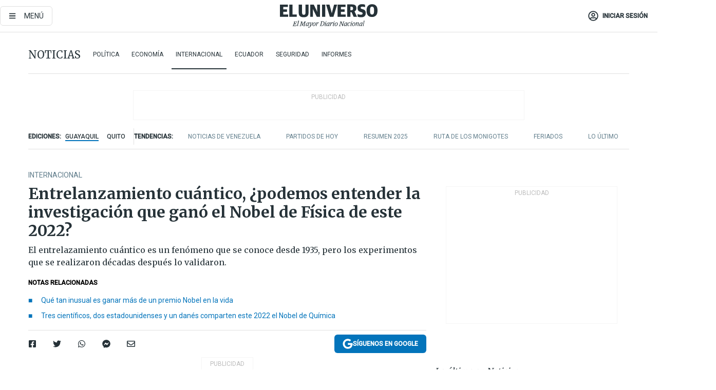

--- FILE ---
content_type: text/html; charset=utf-8
request_url: https://eluniverso-el-universo-prod.cdn.arcpublishing.com/noticias/internacional/entrelanzamiento-cuantico-podemos-entender-la-investigacion-que-gano-el-nobel-de-fisica-de-este-2022-nota/
body_size: 92103
content:
<!DOCTYPE html><html lang="es"><head><meta charset="UTF-8"/><meta name="viewport" content="width=device-width, initial-scale=1, minimum-scale=1, maximum-scale=5"/><meta property="mrf:tags" content="tiponota:no_premium"/><meta name="robots" content="index, follow"/><meta name="robots" content="max-image-preview:large"/><title>Entrelanzamiento cuántico, ¿podemos entender la investigación que ganó el Nobel de Física de este 2022? | Internacional | Noticias | El Universo</title><meta name="description" content="El entrelazamiento cuántico es un fenómeno que se conoce desde 1935, pero los experimentos que se realizaron décadas después lo validaron."/><link rel="canonical" href="https://www.eluniverso.com/noticias/internacional/entrelanzamiento-cuantico-podemos-entender-la-investigacion-que-gano-el-nobel-de-fisica-de-este-2022-nota/"/><meta name="abstract" content="El entrelazamiento cuántico es un fenómeno que se conoce desde 1935, pero los experimentos que se realizaron décadas después lo validaron."/><link rel="amphtml" href="https://www.eluniverso.com/noticias/internacional/entrelanzamiento-cuantico-podemos-entender-la-investigacion-que-gano-el-nobel-de-fisica-de-este-2022-nota/?outputType=amp"/><meta name="twitter:site" content="@eluniversocom"/><meta name="twitter:site:id" content="1597931854"/><meta name="twitter:creator" content="@eluniversocom"/><meta name="twitter:creator:id" content="1597931854"/><meta name="twitter:url" content="https://www.eluniverso.com/noticias/internacional/entrelanzamiento-cuantico-podemos-entender-la-investigacion-que-gano-el-nobel-de-fisica-de-este-2022-nota/"/><meta name="twitter:title" content="Entrelanzamiento cuántico, ¿podemos entender la investigación que ganó el Nobel de Física de este 2022?"/><meta name="twitter:description" content="El entrelazamiento cuántico es un fenómeno que se conoce desde 1935, pero los experimentos que se realizaron décadas después lo validaron."/><meta name="twitter:image" content="https://www.eluniverso.com/resizer/v2/AO7HU75DWVAOBLCDYEXURMWTLE.jpg?auth=f517c0aab15c94bd22ebbca0f7a9d0073e61065fafe926e7a2122eeaac9e2a9e&amp;width=1005&amp;height=670&amp;quality=75&amp;smart=true"/><meta property="twitter:card" content="summary_large_image"/><meta name="fb:admins" content="100000069041809"/><meta name="fb:app_id" content="134434890019404"/><meta name="fb:pages" content="61449504559"/><meta name="og:site_name" content="El Universo"/><meta name="og:type" content="article"/><meta name="og:locale" content="es_LA"/><meta name="article:publisher" content="https://www.facebook.com/eluniversoec"/><meta name="og:title" content="Entrelanzamiento cuántico, ¿podemos entender la investigación que ganó el Nobel de Física de este 2022?"/><meta name="og:url" content="https://www.eluniverso.com/noticias/internacional/entrelanzamiento-cuantico-podemos-entender-la-investigacion-que-gano-el-nobel-de-fisica-de-este-2022-nota/"/><meta name="og:description" content="El entrelazamiento cuántico es un fenómeno que se conoce desde 1935, pero los experimentos que se realizaron décadas después lo validaron."/><meta name="og:image" content="https://www.eluniverso.com/resizer/v2/AO7HU75DWVAOBLCDYEXURMWTLE.jpg?auth=f517c0aab15c94bd22ebbca0f7a9d0073e61065fafe926e7a2122eeaac9e2a9e&amp;width=1005&amp;height=670&amp;quality=75&amp;smart=true"/><meta name="og:updated_time" content="2022-10-07T15:37:24.567Z"/><meta name="article:section" content="Noticias"/><meta name="article:tag" content="Premio Nobel, Física, Ciencia"/><meta name="article:published_time" content="2022-10-06T15:00:01.225Z"/><meta name="article:modified_time" content="2022-10-07T15:37:24.567Z"/><meta name="article:author" content="Redacción"/><meta name="cXenseParse:pageclass" content="article"/><meta name="cXenseParse:recs:pageclass" content="article"/><meta name="cXenseParse:pagetype" content="nota"/><meta name="cXenseParse:recs:pagetype" content="nota"/><meta name="cXenseParse:section" content="Noticias"/><meta name="cXenseParse:recs:section" content="Noticias"/><meta name="cXenseParse:subsection" content="Internacional"/><meta name="cXenseParse:recs:subsection" content="Internacional"/><meta name="cXenseParse:nombreTag" content="Premio Nobel"/><meta name="cXenseParse:recs:nombreTag" content="Premio Nobel"/><meta name="cXenseParse:nombreTag" content="Física"/><meta name="cXenseParse:recs:nombreTag" content="Física"/><meta name="cXenseParse:nombreTag" content="Ciencia"/><meta name="cXenseParse:recs:nombreTag" content="Ciencia"/><meta name="cXenseParse:nombreTag" content="no_premium"/><meta name="cXenseParse:recs:nombreTag" content="no_premium"/><meta name="cXenseParse:author" content="ecanizares"/><meta name="cXenseParse:recs:author" content="ecanizares"/><meta property="mrf:tags" content="sub-section:Internacional"/><meta property="mrf:tags" content="equiporedaccion:Redacción Primera línea"/><script type="application/ld+json">{"@context":"https://schema.org","@type":"NewsArticle","mainEntityOfPage":{"@type":"WebPage","@id":"https://www.eluniverso.com/noticias/internacional/entrelanzamiento-cuantico-podemos-entender-la-investigacion-que-gano-el-nobel-de-fisica-de-este-2022-nota/"},"headline":"Entrelanzamiento cuántico, ¿podemos entender la investigación que ganó el Nobel de Física de este 2022?","description":"El entrelazamiento cuántico es un fenómeno que se conoce desde 1935, pero los experimentos que se realizaron décadas después lo validaron.","articleSection":["Noticias"],"keywords":"Premio Nobel,Física,Ciencia,no_premium","image":["https://www.eluniverso.com/resizer/v2/AO7HU75DWVAOBLCDYEXURMWTLE.jpg?auth=f517c0aab15c94bd22ebbca0f7a9d0073e61065fafe926e7a2122eeaac9e2a9e&width=1005&height=670&quality=75&smart=true"],"datePublished":"2022-10-06T15:00:01.225Z","dateModified":"2022-10-06T15:00:00Z","author":[{"@type":"Person","name":"Eliana  Cañizares","url":"https://www.eluniverso.com/autor/ecanizares/"}],"publisher":{"@type":"Organization","name":"El Universo","logo":{"@type":"ImageObject","url":"https://www.eluniverso.com/pf/resources/images/el-universo-meta-logo.jpg?d=638"}},"articleBody":"Tres pioneros en el entrelazamiento cuántico se llevaron el <b>premio Nobel de Física del 2022</b>. Se trata de los científicos Alain Aspect de Francia, John F. Clauser de Estados Unidos, y Anton Zeilinger de Austria, que fueron galardonados por sus descubrimientos sobre <b>“poder de la mecánica cuántica”</b>, según el Instituto Karolinska en Estocolmo.Los investigadores desarrollaron experimentos en partículas cuánticas, demostrando que <b>dos partículas cuánticas están perfectamente correlacionadas, independiente de la distancia entre ellas.</b> A través de una partícula se puede transferir información a otra, incluso si está muy alejada. De acuerdo al jurado, los científicos lograron inaugurar <b>“una nueva era de la tecnología cuántica”.</b>“Ser capaz de manipular y gestionar estados cuánticos y todas sus capas de propiedades nos da acceso a herramientas con un potencial inesperado”, explicó el jurado.“El entrelazamiento cuántico es un fenómeno que <b>ocurre entre partículas subatómicas cuando entre estas existe algún tipo de conexión</b> que permite que una de ellas pueda influenciar en el estado de la otra de forma instantánea, sin importar la distancia que las separe”, explica <b>Víctor Hugo Guarochico</b>, profesor ocasional de física en la FCNM de la ESPOL y director del Centro de Investigación y Desarrollo en Nanotecnología de la misma universidad.Inicialmente, los investigadores recogieron la teoría de <b>John Stewart Bell</b> sobre la desigualdad matemática, la cual estipula que si existen variables ocultas, la correlación entre los resultados de un gran número de mediciones nunca excederá un valor concreto. Sin embargo, un experimento de John Clauser demostró que <b>la mecánica cuántica no podía ser reemplazada por una teoría que utilizase variables ocultas.</b>Otro experimento de Alain Aspect pudo cambiar la configuración de medición luego de que un par entrelazado haya dejado su fuente, evitando que la configuración que existía cuando se emitieron afecte el resultado final. Anton Zeilinger después probó con distintos estados cuánticos para demostrar la<b> teletransportación cuántica.</b>“Consideremos<b> una partícula que está en una superposición de dos estados físicos</b>, digamos que es azul o roja a la vez y que solamente al realizar un experimento para observarla será de un color o del otro. Ahora imaginemos una segunda partícula entrelazada con la primera, de tal manera que<b> si la una es azul la otra es roja. </b>Pues bien, si separamos estas dos partículas, seguirán entrelazadas, de tal manera que<b> si observamos una partícula y vemos que es de color azul, instantáneamente la segunda partícula sabrá que “debe” ser roja”</b>, indica Guarochico.“La<b> mecánica cuántica </b>es la parte de la física que se encarga de describir las características y comportamiento de la naturaleza a escala muy pequeña donde objetos como<b> moléculas, átomos y partículas subatómicas</b> se comportan de diferente manera que los objetos que vemos en nuestra vida cotidiana”, afirma el PhD en Nanociencia.“Cada vez está más claro que <b>está surgiendo un nuevo tipo de tecnología cuántica. </b>Podemos ver que el trabajo de los laureados con estados entrelazados es de gran importancia, incluso más allá de las cuestiones fundamentales sobre la interpretación de la mecánica cuántica”, dijo Anders Irbäck, presidente del Comité Nobel de Física.Según Guarochico, las principales aplicaciones prácticas de los experimentos de los ganadores serían en <b>“la computación y la criptografía cuánticas”</b>. Se espera tener ordenadores con velocidad de cálculo mucho mayores que los actuales y permitiría el desarrollo de sistemas informáticos mucho más seguros, señala el profesor.“Los efectos inefables de la mecánica cuántica están comenzando a encontrar aplicaciones. Ahora existe un gran campo de investigación que incluye computadoras cuánticas, redes cuánticas y comunicación cifrada cuántica segura”, dijo el jurado. <b>(I)</b><br/><br/><br/><br/><br/>","isAccessibleForFree":true}</script><script type="application/ld+json">{"@context":"https://schema.org","@type":"BreadcrumbList","itemListElement":[{"@type":"ListItem","position":1,"name":"home","item":"https://www.eluniverso.com"},{"@type":"ListItem","position":2,"name":"Noticias","item":"https://www.eluniverso.com/noticias"},{"@type":"ListItem","position":3,"name":"Internacional","item":"https://www.eluniverso.com/noticias/internacional"},{"@type":"ListItem","position":4,"name":"Entrelanzamiento cuántico, ¿podemos entender la investigación que ganó el Nobel de Física de este 2022?"}]}</script><link rel="dns-prefetch" href="https://fonts.googleapis.com"/><link rel="preconnect" href="https://fonts.gstatic.com"/><link rel="preload" as="style" href="https://fonts.googleapis.com/css2?family=Merriweather:wght@300;400;700&amp;family=Roboto:wght@300;400;500&amp;display=swap"/><link rel="preconnect" href="https://securepubads.g.doubleclick.net"/><script type="application/javascript" id="polyfill-script">if(!Array.prototype.includes||!(window.Object && window.Object.assign)||!window.Promise||!window.Symbol||!window.fetch){document.write('<script type="application/javascript" src="/pf/dist/engine/polyfill.js?d=871&mxId=00000000" defer=""><\/script>')}</script><script id="fusion-engine-react-script" type="application/javascript" src="/pf/dist/engine/react.js?d=871&amp;mxId=00000000" defer=""></script><script id="fusion-engine-combinations-script" type="application/javascript" src="/pf/dist/components/combinations/default.js?d=871&amp;mxId=00000000" defer=""></script><link id="fusion-template-styles" rel="stylesheet" type="text/css" href="/pf/dist/components/combinations/default.css?d=871&amp;mxId=00000000"/><style data-styled="" data-styled-version="5.3.11">.fSVJiK{font-family:'Roboto',sans-serif;font-size:14px;padding-top:0.5rem;}/*!sc*/
data-styled.g17[id="sc-pye9px"]{content:"fSVJiK,"}/*!sc*/
</style><link rel="alternate" type="application/rss+xml" title="RSS" href="https://www.eluniverso.com/arc/outboundfeeds/rss/?outputType=xml"/><style>.svg-inline--fa,svg:not(:root).svg-inline--fa{overflow:visible}.svg-inline--fa{display:inline-block;font-size:inherit;height:1em;vertical-align:-.13em}.fa-lg{font-size:1.33em;line-height:.75em;vertical-align:-.07em}.fa-sm{font-size:.88em}html{overflow-x:hidden}#app-container .menublue{background-color:#0374bb;position:fixed}#app-container .menugray{background-color:#ebedf1;position:fixed}#app-container .menugray header{background-color:#ffbe00;border-radius:5px;margin-left:1rem;margin-right:1rem}#app-container .prose-text{word-break:break-word}#app-container .embeded-image img{margin:0}#app-container .embeded-image .img-content{margin-left:auto;margin-right:auto}.grecaptcha-badge{visibility:hidden}.swiper{height:100%;overflow:hidden;position:relative;width:100%}.swiper-vertical>.swiper-wrapper{flex-direction:column}.swiper-wrapper{box-sizing:content-box;display:flex;height:100%;position:relative;transition-property:transform;transition-timing-function:var(    --swiper-wrapper-transition-timing-function,initial  );width:100%;z-index:1}.swiper-android .swiper-slide,.swiper-wrapper{transform:translateZ(0)}.swiper-horizontal{touch-action:pan-y}.swiper-vertical{touch-action:pan-x}.swiper-slide{flex-shrink:0;transition-property:transform}.swiper-slide-invisible-blank{visibility:hidden}.swiper-autoheight,.swiper-autoheight .swiper-slide{height:auto}.swiper-autoheight .swiper-wrapper{align-items:flex-start;transition-property:transform,height}.swiper-backface-hidden .swiper-slide{-webkit-backface-visibility:hidden;backface-visibility:hidden;transform:translateZ(0)}.swiper-button-disabled svg{opacity:.3}.swiper-button{height:2.5rem;line-height:2.5rem;width:2.5rem}.prose{color:#263238;max-width:65ch}.prose [class~=lead]{color:#4b5563;font-size:1.25em;line-height:1.6;margin-bottom:1.2em;margin-top:1.2em}.prose a{color:#111827;font-weight:500;text-decoration:none}.prose strong{color:#111827;font-weight:600}.prose ol[type=A]{--list-counter-style:upper-alpha}.prose ol[type=a]{--list-counter-style:lower-alpha}.prose ol[type=A s]{--list-counter-style:upper-alpha}.prose ol[type=a s]{--list-counter-style:lower-alpha}.prose ol[type=I]{--list-counter-style:upper-roman}.prose ol[type=i]{--list-counter-style:lower-roman}.prose ol[type=I s]{--list-counter-style:upper-roman}.prose ol[type=i s]{--list-counter-style:lower-roman}.prose ol[type="1"]{--list-counter-style:decimal}.prose ol>li{padding-left:1.75em;position:relative}.prose ol>li:before{color:#6b7280;content:counter(list-item,var(--list-counter-style,decimal)) ".";font-weight:400;left:0;position:absolute}.prose ul>li{padding-bottom:.5rem;padding-left:1rem;padding-top:.5rem;position:relative}.prose ul>li:before{background-color:#455a64;border-radius:0;content:"";height:.3rem;left:.25em;position:absolute;top:1.3rem;width:.3rem}.prose hr{border-color:#e5e7eb;border-top-width:1px;margin-bottom:3em;margin-top:3em}.prose blockquote{border-left-color:#e5e7eb;border-left-width:.25rem;color:#111827;font-style:italic;font-weight:500;margin-bottom:1.6em;margin-top:1.6em;padding-left:1em;quotes:"\201C" "\201D" "\2018" "\2019"}.prose blockquote p:first-of-type:before{content:open-quote}.prose blockquote p:last-of-type:after{content:close-quote}.prose h1{color:#111827;font-size:2.25em;font-weight:800;line-height:1.1111111;margin-bottom:.8888889em;margin-top:0}.prose h2{color:#111827;font-size:1.5em;font-weight:700;line-height:1.3333333;margin-bottom:1em;margin-top:2em}.prose h3{font-size:1.25em;line-height:1.6;margin-bottom:.6em;margin-top:1.6em}.prose h3,.prose h4{color:#111827;font-weight:600}.prose h4{line-height:1.5;margin-bottom:.5em;margin-top:1.5em}.prose figure figcaption{color:#6b7280;font-size:.875em;line-height:1.4285714;margin-top:.8571429em}.prose code{color:#111827;font-size:.875em;font-weight:600}.prose code:after,.prose code:before{content:"`"}.prose a code{color:#111827}.prose pre{background-color:#1f2937;border-radius:.375rem;color:#e5e7eb;font-size:.875em;line-height:1.7142857;margin-bottom:1.7142857em;margin-top:1.7142857em;overflow-x:auto;padding:.8571429em 1.1428571em}.prose pre code{background-color:transparent;border-radius:0;border-width:0;color:inherit;font-family:inherit;font-size:inherit;font-weight:400;line-height:inherit;padding:0}.prose pre code:after,.prose pre code:before{content:none}.prose table{font-size:.875em;line-height:1.7142857;margin-bottom:2em;margin-top:2em;table-layout:auto;text-align:left;width:100%}.prose thead{border-bottom-color:#d1d5db;border-bottom-width:1px;color:#111827;font-weight:600}.prose thead th{padding-bottom:.5714286em;padding-left:.5714286em;padding-right:.5714286em;vertical-align:bottom}.prose tbody tr{border-bottom-color:#e5e7eb;border-bottom-width:1px}.prose tbody tr:last-child{border-bottom-width:0}.prose tbody td{padding:.5714286em;vertical-align:top}.prose{font-size:1rem;line-height:1.75}.prose p{margin-bottom:1.25em;margin-top:1.25em}.prose figure,.prose img,.prose video{margin-bottom:2em;margin-top:2em}.prose figure>*{margin-bottom:0;margin-top:0}.prose h2 code{font-size:.875em}.prose h3 code{font-size:.9em}.prose ol,.prose ul{margin-bottom:1.25em;margin-top:1.25em}.prose li{margin-bottom:.5em;margin-top:.5em}.prose>ul>li p{margin-bottom:.75em;margin-top:.75em}.prose>ul>li>:first-child{margin-top:1.25em}.prose>ul>li>:last-child{margin-bottom:1.25em}.prose ol ol,.prose ol ul,.prose ul ol,.prose ul ul{margin-bottom:.75em;margin-top:.75em}.prose h2+*,.prose h3+*,.prose h4+*,.prose hr+*{margin-top:0}.prose thead th:first-child{padding-left:0}.prose thead th:last-child{padding-right:0}.prose tbody td:first-child{padding-left:0}.prose tbody td:last-child{padding-right:0}.prose>:first-child{margin-top:0}.prose>:last-child{margin-bottom:0}.prose-lg{font-size:1.125rem;line-height:1.7777778}.prose-lg p{margin-bottom:1.3333333em;margin-top:1.3333333em}.prose-lg [class~=lead]{font-size:1.2222222em;line-height:1.4545455;margin-bottom:1.0909091em;margin-top:1.0909091em}.prose-lg blockquote{margin-bottom:1.6666667em;margin-top:1.6666667em;padding-left:1em}.prose-lg h1{font-size:2.6666667em;line-height:1;margin-bottom:.8333333em;margin-top:0}.prose-lg h2{font-size:1.6666667em;line-height:1.3333333;margin-bottom:1.0666667em;margin-top:1.8666667em}.prose-lg h3{font-size:1.3333333em;line-height:1.5;margin-bottom:.6666667em;margin-top:1.6666667em}.prose-lg h4{line-height:1.5555556;margin-bottom:.4444444em;margin-top:1.7777778em}.prose-lg figure,.prose-lg img,.prose-lg video{margin-bottom:1.7777778em;margin-top:1.7777778em}.prose-lg figure>*{margin-bottom:0;margin-top:0}.prose-lg figure figcaption{font-size:.8888889em;line-height:1.5;margin-top:1em}.prose-lg code{font-size:.8888889em}.prose-lg h2 code{font-size:.8666667em}.prose-lg h3 code{font-size:.875em}.prose-lg pre{border-radius:.375rem;font-size:.8888889em;line-height:1.75;margin-bottom:2em;margin-top:2em;padding:1em 1.5em}.prose-lg ul{margin-bottom:1.3333333em;margin-top:1.3333333em}.prose-lg li{margin-bottom:.6666667em;margin-top:.6666667em}.prose-lg ul>li{padding-left:1rem}.prose-lg ul>li:before{height:.3rem;left:.25em;top:1.3rem;width:.3rem}.prose-lg>ul>li p{margin-bottom:.8888889em;margin-top:.8888889em}.prose-lg>ul>li>:first-child{margin-top:1.3333333em}.prose-lg>ul>li>:last-child{margin-bottom:1.3333333em}.prose-lg ol ol,.prose-lg ol ul,.prose-lg ul ol,.prose-lg ul ul{margin-bottom:.8888889em;margin-top:.8888889em}.prose-lg hr{margin-bottom:3.1111111em;margin-top:3.1111111em}.prose-lg h2+*,.prose-lg h3+*,.prose-lg h4+*,.prose-lg hr+*{margin-top:0}.prose-lg table{font-size:.8888889em;line-height:1.5}.prose-lg thead th{padding-bottom:.75em;padding-left:.75em;padding-right:.75em}.prose-lg thead th:first-child{padding-left:0}.prose-lg thead th:last-child{padding-right:0}.prose-lg tbody td{padding:.75em}.prose-lg tbody td:first-child{padding-left:0}.prose-lg tbody td:last-child{padding-right:0}.prose-lg>:first-child{margin-top:0}.prose-lg>:last-child{margin-bottom:0}#clickio-splash-list{left:0;min-height:1px;right:auto;width:100%}#clickio-splash-iframe{margin:0;min-width:100%;opacity:0;overflow:visible}#clickio-splash-iframe,#clickio-splash-list{bottom:-100px;position:fixed;top:100vh;z-index:-1}#clickio-splash-iframe:not([height="100"]){bottom:0;max-height:100%;max-width:100%;opacity:1;top:0;z-index:2147483647}#clickio-splash-list:has(#clickio-splash-iframe:not([height="100"])){z-index:2147483647}#clickio-splash-list:has(#clickio-splash-iframe[height="100"][width="0"]){display:none}#clickio-splash-iframe[height="100"][width="0"]{display:none}/*! tailwindcss v3.4.4 | MIT License | https://tailwindcss.com*/*,:after,:before{border:0 solid;box-sizing:border-box}:after,:before{--tw-content:""}:host,html{line-height:1.5;-webkit-text-size-adjust:100%;font-family:ui-sans-serif,system-ui,sans-serif,Apple Color Emoji,Segoe UI Emoji,Segoe UI Symbol,Noto Color Emoji;font-feature-settings:normal;font-variation-settings:normal;-moz-tab-size:4;-o-tab-size:4;tab-size:4;-webkit-tap-highlight-color:transparent}body{line-height:inherit;margin:0}hr{border-top-width:1px;color:inherit;height:0}abbr:where([title]){-webkit-text-decoration:underline dotted;text-decoration:underline dotted}h1,h2,h3,h4,h5,h6{font-size:inherit;font-weight:inherit}a{color:inherit;text-decoration:inherit}b,strong{font-weight:bolder}code,kbd,pre,samp{font-family:ui-monospace,SFMono-Regular,Menlo,Monaco,Consolas,Liberation Mono,Courier New,monospace;font-feature-settings:normal;font-size:1em;font-variation-settings:normal}small{font-size:80%}sub,sup{font-size:75%;line-height:0;position:relative;vertical-align:baseline}sub{bottom:-.25em}sup{top:-.5em}table{border-collapse:collapse;border-color:inherit;text-indent:0}button,input,optgroup,select,textarea{color:inherit;font-family:inherit;font-feature-settings:inherit;font-size:100%;font-variation-settings:inherit;font-weight:inherit;letter-spacing:inherit;line-height:inherit;margin:0;padding:0}button,select{text-transform:none}button,input:where([type=button]),input:where([type=reset]),input:where([type=submit]){-webkit-appearance:button;background-color:transparent;background-image:none}:-moz-focusring{outline:auto}:-moz-ui-invalid{box-shadow:none}progress{vertical-align:baseline}::-webkit-inner-spin-button,::-webkit-outer-spin-button{height:auto}[type=search]{-webkit-appearance:textfield;outline-offset:-2px}::-webkit-search-decoration{-webkit-appearance:none}::-webkit-file-upload-button{-webkit-appearance:button;font:inherit}summary{display:list-item}blockquote,dd,dl,figure,h1,h2,h3,h4,h5,h6,hr,p,pre{margin:0}fieldset{margin:0}fieldset,legend{padding:0}menu,ol,ul{list-style:none;margin:0;padding:0}dialog{padding:0}textarea{resize:vertical}input::-moz-placeholder,textarea::-moz-placeholder{color:#9ca3af;opacity:1}input::placeholder,textarea::placeholder{color:#9ca3af;opacity:1}[role=button],button{cursor:pointer}:disabled{cursor:default}audio,canvas,embed,iframe,img,object,svg,video{display:block;vertical-align:middle}img,video{height:auto;max-width:100%}[hidden]{display:none}*,:after,:before{--tw-border-spacing-x:0;--tw-border-spacing-y:0;--tw-translate-x:0;--tw-translate-y:0;--tw-rotate:0;--tw-skew-x:0;--tw-skew-y:0;--tw-scale-x:1;--tw-scale-y:1;--tw-pan-x: ;--tw-pan-y: ;--tw-pinch-zoom: ;--tw-scroll-snap-strictness:proximity;--tw-gradient-from-position: ;--tw-gradient-via-position: ;--tw-gradient-to-position: ;--tw-ordinal: ;--tw-slashed-zero: ;--tw-numeric-figure: ;--tw-numeric-spacing: ;--tw-numeric-fraction: ;--tw-ring-inset: ;--tw-ring-offset-width:0px;--tw-ring-offset-color:#fff;--tw-ring-color:rgba(3,116,187,.5);--tw-ring-offset-shadow:0 0 #0000;--tw-ring-shadow:0 0 #0000;--tw-shadow:0 0 #0000;--tw-shadow-colored:0 0 #0000;--tw-blur: ;--tw-brightness: ;--tw-contrast: ;--tw-grayscale: ;--tw-hue-rotate: ;--tw-invert: ;--tw-saturate: ;--tw-sepia: ;--tw-drop-shadow: ;--tw-backdrop-blur: ;--tw-backdrop-brightness: ;--tw-backdrop-contrast: ;--tw-backdrop-grayscale: ;--tw-backdrop-hue-rotate: ;--tw-backdrop-invert: ;--tw-backdrop-opacity: ;--tw-backdrop-saturate: ;--tw-backdrop-sepia: ;--tw-contain-size: ;--tw-contain-layout: ;--tw-contain-paint: ;--tw-contain-style: }::backdrop{--tw-border-spacing-x:0;--tw-border-spacing-y:0;--tw-translate-x:0;--tw-translate-y:0;--tw-rotate:0;--tw-skew-x:0;--tw-skew-y:0;--tw-scale-x:1;--tw-scale-y:1;--tw-pan-x: ;--tw-pan-y: ;--tw-pinch-zoom: ;--tw-scroll-snap-strictness:proximity;--tw-gradient-from-position: ;--tw-gradient-via-position: ;--tw-gradient-to-position: ;--tw-ordinal: ;--tw-slashed-zero: ;--tw-numeric-figure: ;--tw-numeric-spacing: ;--tw-numeric-fraction: ;--tw-ring-inset: ;--tw-ring-offset-width:0px;--tw-ring-offset-color:#fff;--tw-ring-color:rgba(3,116,187,.5);--tw-ring-offset-shadow:0 0 #0000;--tw-ring-shadow:0 0 #0000;--tw-shadow:0 0 #0000;--tw-shadow-colored:0 0 #0000;--tw-blur: ;--tw-brightness: ;--tw-contrast: ;--tw-grayscale: ;--tw-hue-rotate: ;--tw-invert: ;--tw-saturate: ;--tw-sepia: ;--tw-drop-shadow: ;--tw-backdrop-blur: ;--tw-backdrop-brightness: ;--tw-backdrop-contrast: ;--tw-backdrop-grayscale: ;--tw-backdrop-hue-rotate: ;--tw-backdrop-invert: ;--tw-backdrop-opacity: ;--tw-backdrop-saturate: ;--tw-backdrop-sepia: ;--tw-contain-size: ;--tw-contain-layout: ;--tw-contain-paint: ;--tw-contain-style: }.\!container{margin-left:auto;margin-right:auto;width:100%}.container{margin-left:auto;margin-right:auto;width:100%}@media (min-width:640px){.\!container{max-width:640px}.container{max-width:640px}}@media (min-width:768px){.\!container{max-width:768px}.container{max-width:768px}}@media (min-width:1024px){.\!container{max-width:1024px}.container{max-width:1024px}}@media (min-width:1280px){.\!container{max-width:1280px}.container{max-width:1280px}}.badge{background-color:#e6edf3;border-radius:.125rem;box-sizing:border-box;color:#616161;font-family:Roboto,sans-serif;line-height:1.6;padding:0 .5rem;text-transform:uppercase}.badge-warning{background-color:#fbc02d}.badge-danger{background-color:#d32f2f}.button{background-color:#e6edf3;border-radius:.375rem;box-sizing:border-box;cursor:pointer;font-family:Roboto,sans-serif;outline:none;text-decoration:none;text-transform:uppercase}.button:disabled{cursor:not-allowed;pointer-events:all}.button-primary{background-color:#0374bb;border:1px solid #0374bb;color:#fff}.button-primary:hover{background-color:#0196d8}.button-primary:focus{background-color:#0374bb;border-color:#0196d8}.button-primary:active{background-color:#087ec5}.button-primary:disabled{background-color:#1b7ebb;border-color:#1b7ebb;color:#fff}.button-secondary{background-color:#fff;border:solid #0374bb;color:#0374bb}.button-secondary:focus,.button-secondary:hover{background-color:#e6edf3}.button-secondary:active{background-color:#1b7ebb}.button-secondary:disabled{border-color:#1b7ebb}.button-tertiary{background-color:#fff;border:1px solid #e0e0e0;color:#263238}.button-tertiary:focus,.button-tertiary:hover{background-color:#eceff1}.button-tertiary:active{background-color:#cfd8dc}.button-tertiary:disabled{bordercolor:#b0bec5}.button-destructive{background-color:#d32f2f;border:solid #d32f2f;color:#fff}.button-destructive:hover{background-color:#9a0007}.button-destructive:focus{background-color:#d32f2f;border-color:#9a0007}.button-destructive:active{background-color:#9a0007}.button-destructive:disabled{background-color:#f7d6d5;bordercolor:#f7d6d5;color:#fff}.button-ghost{background-color:transparent;border-color:transparent;color:#0374bb}.button-ghost:focus,.button-ghost:hover{background-color:#e6edf3}.button-ghost:active{background-color:#1b7ebb}.button-special{background-color:transparent;border-color:#fff;color:#fff}.sr-only{height:1px;margin:-1px;overflow:hidden;padding:0;position:absolute;width:1px;clip:rect(0,0,0,0);border-width:0;white-space:nowrap}.pointer-events-none{pointer-events:none}.visible{visibility:visible}.static{position:static}.fixed{position:fixed}.absolute{position:absolute}.relative{position:relative}.\!sticky{position:sticky}.sticky{position:sticky}.inset-0{inset:0}.-inset-y-1{bottom:-.5rem;top:-.5rem}.inset-x-0{left:0;right:0}.inset-y-0{bottom:0;top:0}.-bottom-2{bottom:-1rem}.-bottom-2\.5{bottom:-1.25rem}.-top-1{top:-.5rem}.bottom-0{bottom:0}.bottom-4{bottom:2rem}.left-0{left:0}.left-0\.5{left:.25rem}.left-1\/2{left:50%}.left-2{left:1rem}.left-4{left:2rem}.right-0{right:0}.right-2{right:1rem}.top-0{top:0}.top-0\.5{top:.25rem}.top-2{top:1rem}.top-5{top:2.5rem}.top-7{top:3.5rem}.z-0{z-index:0}.z-10{z-index:10}.z-50{z-index:50}.order-1{order:1}.order-2{order:2}.order-3{order:3}.order-4{order:4}.order-5{order:5}.order-last{order:9999}.col-span-1{grid-column:span 1/span 1}.col-span-10{grid-column:span 10/span 10}.col-span-11{grid-column:span 11/span 11}.col-span-12{grid-column:span 12/span 12}.col-span-2{grid-column:span 2/span 2}.col-span-3{grid-column:span 3/span 3}.col-span-4{grid-column:span 4/span 4}.col-span-5{grid-column:span 5/span 5}.col-span-6{grid-column:span 6/span 6}.col-span-7{grid-column:span 7/span 7}.col-span-8{grid-column:span 8/span 8}.col-span-9{grid-column:span 9/span 9}.row-span-2{grid-row:span 2/span 2}.row-span-3{grid-row:span 3/span 3}.row-span-4{grid-row:span 4/span 4}.row-span-6{grid-row:span 6/span 6}.float-right{float:right}.m-0{margin:0}.m-0\.5{margin:.25rem}.m-1{margin:.5rem}.m-2{margin:1rem}.m-4{margin:2rem}.m-auto{margin:auto}.-mx-2{margin-left:-1rem;margin-right:-1rem}.-mx-4{margin-left:-2rem;margin-right:-2rem}.mx-0{margin-left:0;margin-right:0}.mx-0\.5{margin-left:.25rem;margin-right:.25rem}.mx-1{margin-left:.5rem;margin-right:.5rem}.mx-10{margin-left:5rem;margin-right:5rem}.mx-2{margin-left:1rem;margin-right:1rem}.mx-3{margin-left:1.5rem;margin-right:1.5rem}.mx-4{margin-left:2rem;margin-right:2rem}.mx-5{margin-left:2.5rem;margin-right:2.5rem}.mx-6{margin-left:3rem;margin-right:3rem}.mx-7{margin-left:3.5rem;margin-right:3.5rem}.mx-8{margin-left:4rem;margin-right:4rem}.mx-9{margin-left:4.5rem;margin-right:4.5rem}.mx-auto{margin-left:auto;margin-right:auto}.my-0{margin-bottom:0;margin-top:0}.my-0\.5{margin-bottom:.25rem;margin-top:.25rem}.my-1{margin-bottom:.5rem;margin-top:.5rem}.my-2{margin-bottom:1rem;margin-top:1rem}.my-3{margin-bottom:1.5rem;margin-top:1.5rem}.my-4{margin-bottom:2rem;margin-top:2rem}.my-5{margin-bottom:2.5rem;margin-top:2.5rem}.-ml-2{margin-left:-1rem}.-mt-1{margin-top:-.5rem}.mb-0{margin-bottom:0}.mb-0\.5{margin-bottom:.25rem}.mb-1{margin-bottom:.5rem}.mb-2{margin-bottom:1rem}.mb-3{margin-bottom:1.5rem}.mb-4{margin-bottom:2rem}.mb-5{margin-bottom:2.5rem}.mb-6{margin-bottom:3rem}.mb-7{margin-bottom:3.5rem}.mb-8{margin-bottom:4rem}.mb-9{margin-bottom:4.5rem}.ml-0{margin-left:0}.ml-0\.5{margin-left:.25rem}.ml-1{margin-left:.5rem}.ml-11{margin-left:5.5rem}.ml-2{margin-left:1rem}.ml-3{margin-left:1.5rem}.ml-4{margin-left:2rem}.mr-0{margin-right:0}.mr-0\.5{margin-right:.25rem}.mr-1{margin-right:.5rem}.mr-2{margin-right:1rem}.mr-4{margin-right:2rem}.mt-0{margin-top:0}.mt-0\.5{margin-top:.25rem}.mt-1{margin-top:.5rem}.mt-2{margin-top:1rem}.mt-3{margin-top:1.5rem}.mt-4{margin-top:2rem}.mt-5{margin-top:2.5rem}.mt-6{margin-top:3rem}.mt-7{margin-top:3.5rem}.mt-8{margin-top:4rem}.mt-9{margin-top:4.5rem}.box-border{box-sizing:border-box}.\!block{display:block}.block{display:block}.inline-block{display:inline-block}.inline{display:inline}.flex{display:flex}.inline-flex{display:inline-flex}.table{display:table}.grid{display:grid}.hidden{display:none}.h-0{height:0}.h-0\.5{height:.25rem}.h-1{height:.5rem}.h-10{height:5rem}.h-12{height:6.5rem}.h-13{height:8rem}.h-2{height:1rem}.h-3{height:1.5rem}.h-4{height:2rem}.h-44{height:11rem}.h-48{height:12rem}.h-5{height:2.5rem}.h-56{height:14rem}.h-6{height:3rem}.h-64{height:16rem}.h-7{height:3.5rem}.h-8{height:4rem}.h-9{height:4.5rem}.h-96{height:24rem}.h-\[400px\]{height:400px}.h-\[600px\]{height:600px}.h-auto{height:auto}.h-full{height:100%}.h-max{height:-moz-max-content;height:max-content}.max-h-full{max-height:100%}.w-1{width:.5rem}.w-1\/2{width:50%}.w-1\/3{width:33.333333%}.w-1\/4{width:25%}.w-1\/5{width:20%}.w-10{width:5rem}.w-11{width:5.5rem}.w-11\/12{width:91.666667%}.w-12{width:6.5rem}.w-14{width:9rem}.w-2{width:1rem}.w-2\/5{width:40%}.w-3{width:1.5rem}.w-3\/12{width:25%}.w-3\/4{width:75%}.w-3\/5{width:60%}.w-3\/6{width:50%}.w-4{width:2rem}.w-4\/5{width:80%}.w-44{width:11rem}.w-48{width:12rem}.w-5{width:2.5rem}.w-56{width:14rem}.w-6{width:3rem}.w-64{width:16rem}.w-7{width:3.5rem}.w-8{width:4rem}.w-9{width:4.5rem}.w-\[270px\]{width:270px}.w-\[300px\]{width:300px}.w-full{width:100%}.min-w-1\/2{min-width:50%}.min-w-1\/3{min-width:30%}.min-w-1\/5{min-width:20%}.min-w-16{min-width:10rem}.min-w-3\/4{min-width:75%}.min-w-full{min-width:100%}.max-w-14{max-width:12rem}.max-w-17{max-width:15rem}.max-w-20{max-width:18rem}.max-w-4{max-width:2rem}.max-w-4xl{max-width:56rem}.max-w-full{max-width:100%}.max-w-lg{max-width:32rem}.max-w-none{max-width:none}.max-w-screen-lg{max-width:1024px}.max-w-screen-md{max-width:768px}.max-w-sm{max-width:24rem}.flex-1{flex:1 1 0%}.flex-auto{flex:1 1 auto}.flex-none{flex:none}.flex-shrink-0{flex-shrink:0}.basis-1\/4{flex-basis:25%}.basis-3\/4{flex-basis:75%}.-translate-x-1\/2{--tw-translate-x:-50%}.-translate-x-1\/2,.transform{transform:translate(var(--tw-translate-x),var(--tw-translate-y)) rotate(var(--tw-rotate)) skewX(var(--tw-skew-x)) skewY(var(--tw-skew-y)) scaleX(var(--tw-scale-x)) scaleY(var(--tw-scale-y))}@keyframes fade-in-up{0%{opacity:0;transform:translateY(10px)}to{opacity:1;transform:translateY(0)}}.animate-fade-in-up{animation:fade-in-up .5s ease-out}@keyframes pulse{50%{opacity:.5}}.animate-pulse{animation:pulse 2s cubic-bezier(.4,0,.6,1) infinite}@keyframes slide-in-down{0%{transform:translate3d(0,-100%,0);visibility:visible}to{transform:translateZ(0)}}.animate-slide-in-down{animation:slide-in-down .5s ease-out}.cursor-default{cursor:default}.cursor-not-allowed{cursor:not-allowed}.cursor-pointer{cursor:pointer}.resize{resize:both}.list-disc{list-style-type:disc}.appearance-none{-webkit-appearance:none;-moz-appearance:none;appearance:none}.auto-rows-max{grid-auto-rows:max-content}.grid-cols-1{grid-template-columns:repeat(1,minmax(0,1fr))}.grid-cols-12{grid-template-columns:repeat(12,minmax(0,1fr))}.grid-cols-2{grid-template-columns:repeat(2,minmax(0,1fr))}.grid-cols-3{grid-template-columns:repeat(3,minmax(0,1fr))}.grid-cols-6{grid-template-columns:repeat(6,minmax(0,1fr))}.grid-cols-9{grid-template-columns:repeat(9,minmax(0,1fr))}.grid-rows-6{grid-template-rows:repeat(6,minmax(0,1fr))}.flex-row{flex-direction:row}.flex-row-reverse{flex-direction:row-reverse}.flex-col{flex-direction:column}.flex-col-reverse{flex-direction:column-reverse}.flex-wrap{flex-wrap:wrap}.place-items-center{place-items:center}.content-center{align-content:center}.items-start{align-items:flex-start}.items-end{align-items:flex-end}.items-center{align-items:center}.items-baseline{align-items:baseline}.justify-start{justify-content:flex-start}.justify-end{justify-content:flex-end}.justify-center{justify-content:center}.justify-between{justify-content:space-between}.justify-around{justify-content:space-around}.justify-evenly{justify-content:space-evenly}.justify-items-center{justify-items:center}.gap-1{gap:.5rem}.gap-2{gap:1rem}.gap-3{gap:1.5rem}.gap-4{gap:2rem}.gap-6{gap:3rem}.gap-x-2{-moz-column-gap:1rem;column-gap:1rem}.space-x-1>:not([hidden])~:not([hidden]){--tw-space-x-reverse:0;margin-left:calc(.5rem*(1 - var(--tw-space-x-reverse)));margin-right:calc(.5rem*var(--tw-space-x-reverse))}.space-x-2>:not([hidden])~:not([hidden]){--tw-space-x-reverse:0;margin-left:calc(1rem*(1 - var(--tw-space-x-reverse)));margin-right:calc(1rem*var(--tw-space-x-reverse))}.space-x-3>:not([hidden])~:not([hidden]){--tw-space-x-reverse:0;margin-left:calc(1.5rem*(1 - var(--tw-space-x-reverse)));margin-right:calc(1.5rem*var(--tw-space-x-reverse))}.space-x-4>:not([hidden])~:not([hidden]){--tw-space-x-reverse:0;margin-left:calc(2rem*(1 - var(--tw-space-x-reverse)));margin-right:calc(2rem*var(--tw-space-x-reverse))}.space-x-5>:not([hidden])~:not([hidden]){--tw-space-x-reverse:0;margin-left:calc(2.5rem*(1 - var(--tw-space-x-reverse)));margin-right:calc(2.5rem*var(--tw-space-x-reverse))}.space-x-6>:not([hidden])~:not([hidden]){--tw-space-x-reverse:0;margin-left:calc(3rem*(1 - var(--tw-space-x-reverse)));margin-right:calc(3rem*var(--tw-space-x-reverse))}.space-y-1>:not([hidden])~:not([hidden]){--tw-space-y-reverse:0;margin-bottom:calc(.5rem*var(--tw-space-y-reverse));margin-top:calc(.5rem*(1 - var(--tw-space-y-reverse)))}.space-y-2>:not([hidden])~:not([hidden]){--tw-space-y-reverse:0;margin-bottom:calc(1rem*var(--tw-space-y-reverse));margin-top:calc(1rem*(1 - var(--tw-space-y-reverse)))}.space-y-3>:not([hidden])~:not([hidden]){--tw-space-y-reverse:0;margin-bottom:calc(1.5rem*var(--tw-space-y-reverse));margin-top:calc(1.5rem*(1 - var(--tw-space-y-reverse)))}.space-y-4>:not([hidden])~:not([hidden]){--tw-space-y-reverse:0;margin-bottom:calc(2rem*var(--tw-space-y-reverse));margin-top:calc(2rem*(1 - var(--tw-space-y-reverse)))}.space-y-5>:not([hidden])~:not([hidden]){--tw-space-y-reverse:0;margin-bottom:calc(2.5rem*var(--tw-space-y-reverse));margin-top:calc(2.5rem*(1 - var(--tw-space-y-reverse)))}.space-y-6>:not([hidden])~:not([hidden]){--tw-space-y-reverse:0;margin-bottom:calc(3rem*var(--tw-space-y-reverse));margin-top:calc(3rem*(1 - var(--tw-space-y-reverse)))}.divide-x>:not([hidden])~:not([hidden]){--tw-divide-x-reverse:0;border-left-width:calc(1px*(1 - var(--tw-divide-x-reverse)));border-right-width:calc(1px*var(--tw-divide-x-reverse))}.divide-y>:not([hidden])~:not([hidden]){--tw-divide-y-reverse:0;border-bottom-width:calc(1px*var(--tw-divide-y-reverse));border-top-width:calc(1px*(1 - var(--tw-divide-y-reverse)))}.self-center{align-self:center}.justify-self-center{justify-self:center}.overflow-auto{overflow:auto}.overflow-hidden{overflow:hidden}.overflow-x-auto{overflow-x:auto}.overflow-y-auto{overflow-y:auto}.truncate{overflow:hidden;text-overflow:ellipsis;white-space:nowrap}.whitespace-normal{white-space:normal}.whitespace-nowrap{white-space:nowrap}.whitespace-pre{white-space:pre}.break-words{overflow-wrap:break-word}.rounded{border-radius:.25rem}.rounded-2xl{border-radius:1rem}.rounded-full{border-radius:9999px}.rounded-lg{border-radius:.5rem}.rounded-md{border-radius:.375rem}.rounded-sm{border-radius:.125rem}.rounded-xl{border-radius:.75rem}.rounded-b-lg{border-bottom-left-radius:.5rem;border-bottom-right-radius:.5rem}.rounded-b-md{border-bottom-right-radius:.375rem}.rounded-b-md,.rounded-l-md{border-bottom-left-radius:.375rem}.rounded-l-md{border-top-left-radius:.375rem}.rounded-r-md{border-bottom-right-radius:.375rem}.rounded-r-md,.rounded-t-md{border-top-right-radius:.375rem}.rounded-t-md{border-top-left-radius:.375rem}.border{border-width:1px}.border-0{border-width:0}.border-2{border-width:2px}.border-4{border-width:4px}.border-b{border-bottom-width:1px}.border-b-2{border-bottom-width:2px}.border-b-4{border-bottom-width:4px}.border-l{border-left-width:1px}.border-l-2{border-left-width:2px}.border-r{border-right-width:1px}.border-r-2{border-right-width:2px}.border-t{border-top-width:1px}.border-t-2{border-top-width:2px}.border-t-4{border-top-width:4px}.border-solid{border-style:solid}.border-dashed{border-style:dashed}.border-dotted{border-style:dotted}.border-none{border-style:none}.border-badge-100{--tw-border-opacity:1;border-color:rgb(237 28 35/var(--tw-border-opacity))}.border-black{--tw-border-opacity:1;border-color:rgb(0 0 0/var(--tw-border-opacity))}.border-blue-100{--tw-border-opacity:1;border-color:rgb(27 126 187/var(--tw-border-opacity))}.border-blue-400{--tw-border-opacity:1;border-color:rgb(94 146 243/var(--tw-border-opacity))}.border-blue-500{--tw-border-opacity:1;border-color:rgb(3 116 187/var(--tw-border-opacity))}.border-blue-800{--tw-border-opacity:1;border-color:rgb(8 126 197/var(--tw-border-opacity))}.border-danger-500{--tw-border-opacity:1;border-color:rgb(211 47 47/var(--tw-border-opacity))}.border-deportes-600{--tw-border-opacity:1;border-color:rgb(39 135 49/var(--tw-border-opacity))}.border-entretenimiento-600{--tw-border-opacity:1;border-color:rgb(244 81 30/var(--tw-border-opacity))}.border-green-600{--tw-border-opacity:1;border-color:rgb(86 184 98/var(--tw-border-opacity))}.border-grey-100{--tw-border-opacity:1;border-color:rgb(245 245 245/var(--tw-border-opacity))}.border-grey-200{--tw-border-opacity:1;border-color:rgb(238 238 238/var(--tw-border-opacity))}.border-grey-300{--tw-border-opacity:1;border-color:rgb(224 224 224/var(--tw-border-opacity))}.border-grey-400{--tw-border-opacity:1;border-color:rgb(189 189 189/var(--tw-border-opacity))}.border-grey-800{--tw-border-opacity:1;border-color:rgb(66 66 66/var(--tw-border-opacity))}.border-information-200{--tw-border-opacity:1;border-color:rgb(207 230 250/var(--tw-border-opacity))}.border-information-500{--tw-border-opacity:1;border-color:rgb(21 101 192/var(--tw-border-opacity))}.border-larevista-600{--tw-border-opacity:1;border-color:rgb(198 5 37/var(--tw-border-opacity))}.border-light{--tw-border-opacity:1;border-color:rgb(84 110 122/var(--tw-border-opacity))}.border-opinion-600{--tw-border-opacity:1;border-color:rgb(142 36 170/var(--tw-border-opacity))}.border-prensa-100{--tw-border-opacity:1;border-color:rgb(255 190 0/var(--tw-border-opacity))}.border-silver-100{--tw-border-opacity:1;border-color:rgb(207 216 220/var(--tw-border-opacity))}.border-silver-200{--tw-border-opacity:1;border-color:rgb(176 190 197/var(--tw-border-opacity))}.border-silver-400{--tw-border-opacity:1;border-color:rgb(120 144 156/var(--tw-border-opacity))}.border-silver-50{--tw-border-opacity:1;border-color:rgb(236 239 241/var(--tw-border-opacity))}.border-silver-500{--tw-border-opacity:1;border-color:rgb(96 125 139/var(--tw-border-opacity))}.border-silver-800{--tw-border-opacity:1;border-color:rgb(55 71 79/var(--tw-border-opacity))}.border-silver-900{--tw-border-opacity:1;border-color:rgb(38 50 56/var(--tw-border-opacity))}.border-skyblue-500{--tw-border-opacity:1;border-color:rgb(136 178 220/var(--tw-border-opacity))}.border-transparent{border-color:transparent}.border-white{--tw-border-opacity:1;border-color:rgb(255 255 255/var(--tw-border-opacity))}.bg-\[\#dd4a14\]{--tw-bg-opacity:1;background-color:rgb(221 74 20/var(--tw-bg-opacity))}.bg-badge-100{--tw-bg-opacity:1;background-color:rgb(237 28 35/var(--tw-bg-opacity))}.bg-badge-200{--tw-bg-opacity:1;background-color:rgb(68 169 223/var(--tw-bg-opacity))}.bg-badge-300{--tw-bg-opacity:1;background-color:rgb(121 145 157/var(--tw-bg-opacity))}.bg-badge-400{--tw-bg-opacity:1;background-color:rgb(241 241 241/var(--tw-bg-opacity))}.bg-badge-600{--tw-bg-opacity:1;background-color:rgb(254 122 1/var(--tw-bg-opacity))}.bg-benefits{--tw-bg-opacity:1;background-color:rgb(242 242 242/var(--tw-bg-opacity))}.bg-blackfriday-200{--tw-bg-opacity:1;background-color:rgb(220 174 89/var(--tw-bg-opacity))}.bg-blue-200{--tw-bg-opacity:1;background-color:rgb(4 57 116/var(--tw-bg-opacity))}.bg-blue-50{--tw-bg-opacity:1;background-color:rgb(230 237 243/var(--tw-bg-opacity))}.bg-blue-500{--tw-bg-opacity:1;background-color:rgb(3 116 187/var(--tw-bg-opacity))}.bg-blue-600{--tw-bg-opacity:1;background-color:rgb(1 150 216/var(--tw-bg-opacity))}.bg-blue-700{--tw-bg-opacity:1;background-color:rgb(8 79 141/var(--tw-bg-opacity))}.bg-blue-800{--tw-bg-opacity:1;background-color:rgb(8 126 197/var(--tw-bg-opacity))}.bg-copaamerica-100{--tw-bg-opacity:1;background-color:rgb(170 33 37/var(--tw-bg-opacity))}.bg-copaamerica-200{--tw-bg-opacity:1;background-color:rgb(39 93 175/var(--tw-bg-opacity))}.bg-danger-500{--tw-bg-opacity:1;background-color:rgb(211 47 47/var(--tw-bg-opacity))}.bg-deportes-600{--tw-bg-opacity:1;background-color:rgb(39 135 49/var(--tw-bg-opacity))}.bg-green-600{--tw-bg-opacity:1;background-color:rgb(86 184 98/var(--tw-bg-opacity))}.bg-grey-100{--tw-bg-opacity:1;background-color:rgb(245 245 245/var(--tw-bg-opacity))}.bg-grey-1000{--tw-bg-opacity:1;background-color:rgb(54 71 79/var(--tw-bg-opacity))}.bg-grey-200{--tw-bg-opacity:1;background-color:rgb(238 238 238/var(--tw-bg-opacity))}.bg-grey-300{--tw-bg-opacity:1;background-color:rgb(224 224 224/var(--tw-bg-opacity))}.bg-grey-50{--tw-bg-opacity:1;background-color:rgb(250 250 250/var(--tw-bg-opacity))}.bg-grey-500{--tw-bg-opacity:1;background-color:rgb(158 158 158/var(--tw-bg-opacity))}.bg-grey-700{--tw-bg-opacity:1;background-color:rgb(97 97 97/var(--tw-bg-opacity))}.bg-grey-900{--tw-bg-opacity:1;background-color:rgb(33 33 33/var(--tw-bg-opacity))}.bg-mundial-100{--tw-bg-opacity:1;background-color:rgb(128 25 46/var(--tw-bg-opacity))}.bg-prensa-100{--tw-bg-opacity:1;background-color:rgb(255 190 0/var(--tw-bg-opacity))}.bg-silver-100{--tw-bg-opacity:1;background-color:rgb(207 216 220/var(--tw-bg-opacity))}.bg-silver-1000{--tw-bg-opacity:1;background-color:rgb(241 243 244/var(--tw-bg-opacity))}.bg-silver-200{--tw-bg-opacity:1;background-color:rgb(176 190 197/var(--tw-bg-opacity))}.bg-silver-50{--tw-bg-opacity:1;background-color:rgb(236 239 241/var(--tw-bg-opacity))}.bg-silver-600{--tw-bg-opacity:1;background-color:rgb(84 110 122/var(--tw-bg-opacity))}.bg-silver-700{--tw-bg-opacity:1;background-color:rgb(69 90 100/var(--tw-bg-opacity))}.bg-silver-800{--tw-bg-opacity:1;background-color:rgb(55 71 79/var(--tw-bg-opacity))}.bg-silver-900{--tw-bg-opacity:1;background-color:rgb(38 50 56/var(--tw-bg-opacity))}.bg-skyblue-100,.bg-skyblue-200{--tw-bg-opacity:1;background-color:rgb(239 244 252/var(--tw-bg-opacity))}.bg-skyblue-300{--tw-bg-opacity:1;background-color:rgb(38 182 253/var(--tw-bg-opacity))}.bg-sucess-800{--tw-bg-opacity:1;background-color:rgb(8 127 35/var(--tw-bg-opacity))}.bg-transparent{background-color:transparent}.bg-warning-500{--tw-bg-opacity:1;background-color:rgb(251 192 45/var(--tw-bg-opacity))}.bg-white{--tw-bg-opacity:1;background-color:rgb(255 255 255/var(--tw-bg-opacity))}.bg-gradient-to-b{background-image:linear-gradient(to bottom,var(--tw-gradient-stops))}.bg-gradient-to-r{background-image:linear-gradient(to right,var(--tw-gradient-stops))}.from-blue-500{--tw-gradient-from:#0374bb var(--tw-gradient-from-position);--tw-gradient-to:rgba(3,116,187,0) var(--tw-gradient-to-position);--tw-gradient-stops:var(--tw-gradient-from),var(--tw-gradient-to)}.from-grey-500{--tw-gradient-from:#9e9e9e var(--tw-gradient-from-position);--tw-gradient-to:hsla(0,0%,62%,0) var(--tw-gradient-to-position);--tw-gradient-stops:var(--tw-gradient-from),var(--tw-gradient-to)}.to-green-500{--tw-gradient-to:#92df56 var(--tw-gradient-to-position)}.to-grey-800{--tw-gradient-to:#424242 var(--tw-gradient-to-position)}.object-contain{-o-object-fit:contain;object-fit:contain}.object-cover{-o-object-fit:cover;object-fit:cover}.p-0{padding:0}.p-0\.5{padding:.25rem}.p-1{padding:.5rem}.p-2{padding:1rem}.p-3{padding:1.5rem}.p-4{padding:2rem}.px-0{padding-left:0;padding-right:0}.px-0\.5{padding-left:.25rem;padding-right:.25rem}.px-1{padding-left:.5rem;padding-right:.5rem}.px-2{padding-left:1rem;padding-right:1rem}.px-3{padding-left:1.5rem;padding-right:1.5rem}.px-4{padding-left:2rem;padding-right:2rem}.py-0{padding-bottom:0;padding-top:0}.py-0\.5{padding-bottom:.25rem;padding-top:.25rem}.py-1{padding-bottom:.5rem;padding-top:.5rem}.py-2{padding-bottom:1rem;padding-top:1rem}.py-3{padding-bottom:1.5rem;padding-top:1.5rem}.py-4{padding-bottom:2rem;padding-top:2rem}.py-5{padding-bottom:2.5rem;padding-top:2.5rem}.py-6{padding-bottom:3rem;padding-top:3rem}.pb-0{padding-bottom:0}.pb-0\.5{padding-bottom:.25rem}.pb-1{padding-bottom:.5rem}.pb-2{padding-bottom:1rem}.pb-3{padding-bottom:1.5rem}.pb-4{padding-bottom:2rem}.pb-6{padding-bottom:3rem}.pb-\[\.2rem\]{padding-bottom:.2rem}.pl-1{padding-left:.5rem}.pl-2{padding-left:1rem}.pr-0{padding-right:0}.pr-1{padding-right:.5rem}.pr-10{padding-right:5rem}.pr-11{padding-right:5.5rem}.pr-2{padding-right:1rem}.pr-3{padding-right:1.5rem}.pr-4{padding-right:2rem}.pt-0{padding-top:0}.pt-0\.5{padding-top:.25rem}.pt-1{padding-top:.5rem}.pt-10{padding-top:5rem}.pt-2{padding-top:1rem}.pt-3{padding-top:1.5rem}.pt-4{padding-top:2rem}.pt-6{padding-top:3rem}.pt-\[\.2rem\]{padding-top:.2rem}.text-left{text-align:left}.text-center{text-align:center}.text-right{text-align:right}.text-justify{text-align:justify}.text-end{text-align:end}.align-middle{vertical-align:middle}.font-primary{font-family:Merriweather,serif}.font-secondary{font-family:Roboto,sans-serif}.text-2xl{font-size:1.5rem;line-height:2rem}.text-3xl{font-size:1.875rem;line-height:2.25rem}.text-4xl{font-size:2.25rem;line-height:2.5rem}.text-base{font-size:1rem;line-height:1.5rem}.text-lg{font-size:1.125rem;line-height:1.75rem}.text-sm{font-size:.875rem;line-height:1.25rem}.text-xl{font-size:1.25rem;line-height:1.75rem}.text-xs{font-size:.75rem;line-height:1rem}.font-bold{font-weight:700}.font-medium{font-weight:500}.font-normal{font-weight:400}.font-semibold{font-weight:600}.uppercase{text-transform:uppercase}.capitalize{text-transform:capitalize}.normal-case{text-transform:none}.italic{font-style:italic}.not-italic{font-style:normal}.leading-4{line-height:1rem}.leading-5{line-height:1.25rem}.leading-6{line-height:1.5rem}.leading-7{line-height:1.75rem}.leading-9{line-height:2.25rem}.leading-loose{line-height:2}.text-badge-100{--tw-text-opacity:1;color:rgb(237 28 35/var(--tw-text-opacity))}.text-badge-200{--tw-text-opacity:1;color:rgb(68 169 223/var(--tw-text-opacity))}.text-badge-300{--tw-text-opacity:1;color:rgb(121 145 157/var(--tw-text-opacity))}.text-badge-600{--tw-text-opacity:1;color:rgb(254 122 1/var(--tw-text-opacity))}.text-black{--tw-text-opacity:1;color:rgb(0 0 0/var(--tw-text-opacity))}.text-blue-200{--tw-text-opacity:1;color:rgb(4 57 116/var(--tw-text-opacity))}.text-blue-500{--tw-text-opacity:1;color:rgb(3 116 187/var(--tw-text-opacity))}.text-blue-600{--tw-text-opacity:1;color:rgb(1 150 216/var(--tw-text-opacity))}.text-blue-700{--tw-text-opacity:1;color:rgb(8 79 141/var(--tw-text-opacity))}.text-copaamerica-200{--tw-text-opacity:1;color:rgb(39 93 175/var(--tw-text-opacity))}.text-danger-500{--tw-text-opacity:1;color:rgb(211 47 47/var(--tw-text-opacity))}.text-deportes-600{--tw-text-opacity:1;color:rgb(39 135 49/var(--tw-text-opacity))}.text-entretenimiento-600{--tw-text-opacity:1;color:rgb(244 81 30/var(--tw-text-opacity))}.text-entretenimiento-900{--tw-text-opacity:1;color:rgb(191 54 12/var(--tw-text-opacity))}.text-green-600{--tw-text-opacity:1;color:rgb(86 184 98/var(--tw-text-opacity))}.text-grey-1000{--tw-text-opacity:1;color:rgb(54 71 79/var(--tw-text-opacity))}.text-grey-400{--tw-text-opacity:1;color:rgb(189 189 189/var(--tw-text-opacity))}.text-grey-500{--tw-text-opacity:1;color:rgb(158 158 158/var(--tw-text-opacity))}.text-grey-600{--tw-text-opacity:1;color:rgb(117 117 117/var(--tw-text-opacity))}.text-grey-700{--tw-text-opacity:1;color:rgb(97 97 97/var(--tw-text-opacity))}.text-grey-800{--tw-text-opacity:1;color:rgb(66 66 66/var(--tw-text-opacity))}.text-grey-900{--tw-text-opacity:1;color:rgb(33 33 33/var(--tw-text-opacity))}.text-information-500{--tw-text-opacity:1;color:rgb(21 101 192/var(--tw-text-opacity))}.text-larevista-600{--tw-text-opacity:1;color:rgb(198 5 37/var(--tw-text-opacity))}.text-mundial-100{--tw-text-opacity:1;color:rgb(128 25 46/var(--tw-text-opacity))}.text-opinion-600{--tw-text-opacity:1;color:rgb(142 36 170/var(--tw-text-opacity))}.text-prensa-100{--tw-text-opacity:1;color:rgb(255 190 0/var(--tw-text-opacity))}.text-prensa-200{--tw-text-opacity:1;color:rgb(51 51 51/var(--tw-text-opacity))}.text-silver-200{--tw-text-opacity:1;color:rgb(176 190 197/var(--tw-text-opacity))}.text-silver-300{--tw-text-opacity:1;color:rgb(144 164 174/var(--tw-text-opacity))}.text-silver-500{--tw-text-opacity:1;color:rgb(96 125 139/var(--tw-text-opacity))}.text-silver-600{--tw-text-opacity:1;color:rgb(84 110 122/var(--tw-text-opacity))}.text-silver-900{--tw-text-opacity:1;color:rgb(38 50 56/var(--tw-text-opacity))}.text-skyblue-300{--tw-text-opacity:1;color:rgb(38 182 253/var(--tw-text-opacity))}.text-skyblue-900{--tw-text-opacity:1;color:rgb(1 114 184/var(--tw-text-opacity))}.text-white{--tw-text-opacity:1;color:rgb(255 255 255/var(--tw-text-opacity))}.text-opacity-0{--tw-text-opacity:0}.text-opacity-10{--tw-text-opacity:0.1}.underline{text-decoration-line:underline}.line-through{text-decoration-line:line-through}.no-underline{text-decoration-line:none}.placeholder-silver-700::-moz-placeholder{--tw-placeholder-opacity:1;color:rgb(69 90 100/var(--tw-placeholder-opacity))}.placeholder-silver-700::placeholder{--tw-placeholder-opacity:1;color:rgb(69 90 100/var(--tw-placeholder-opacity))}.opacity-50{opacity:.5}.shadow{--tw-shadow:0 1px 3px 0 rgba(0,0,0,.1),0 1px 2px -1px rgba(0,0,0,.1);--tw-shadow-colored:0 1px 3px 0 var(--tw-shadow-color),0 1px 2px -1px var(--tw-shadow-color)}.shadow,.shadow-lg{box-shadow:var(--tw-ring-offset-shadow,0 0 #0000),var(--tw-ring-shadow,0 0 #0000),var(--tw-shadow)}.shadow-lg{--tw-shadow:0 10px 15px -3px rgba(0,0,0,.1),0 4px 6px -4px rgba(0,0,0,.1);--tw-shadow-colored:0 10px 15px -3px var(--tw-shadow-color),0 4px 6px -4px var(--tw-shadow-color)}.shadow-md{--tw-shadow:0 4px 6px -1px rgba(0,0,0,.1),0 2px 4px -2px rgba(0,0,0,.1);--tw-shadow-colored:0 4px 6px -1px var(--tw-shadow-color),0 2px 4px -2px var(--tw-shadow-color)}.shadow-md,.shadow-sm{box-shadow:var(--tw-ring-offset-shadow,0 0 #0000),var(--tw-ring-shadow,0 0 #0000),var(--tw-shadow)}.shadow-sm{--tw-shadow:0 1px 2px 0 rgba(0,0,0,.05);--tw-shadow-colored:0 1px 2px 0 var(--tw-shadow-color)}.shadow-xl{--tw-shadow:0 20px 25px -5px rgba(0,0,0,.1),0 8px 10px -6px rgba(0,0,0,.1);--tw-shadow-colored:0 20px 25px -5px var(--tw-shadow-color),0 8px 10px -6px var(--tw-shadow-color);box-shadow:var(--tw-ring-offset-shadow,0 0 #0000),var(--tw-ring-shadow,0 0 #0000),var(--tw-shadow)}.outline-none{outline:2px solid transparent;outline-offset:2px}.filter{filter:var(--tw-blur) var(--tw-brightness) var(--tw-contrast) var(--tw-grayscale) var(--tw-hue-rotate) var(--tw-invert) var(--tw-saturate) var(--tw-sepia) var(--tw-drop-shadow)}.transition{transition-duration:.15s;transition-property:color,background-color,border-color,text-decoration-color,fill,stroke,opacity,box-shadow,transform,filter,-webkit-backdrop-filter;transition-property:color,background-color,border-color,text-decoration-color,fill,stroke,opacity,box-shadow,transform,filter,backdrop-filter;transition-property:color,background-color,border-color,text-decoration-color,fill,stroke,opacity,box-shadow,transform,filter,backdrop-filter,-webkit-backdrop-filter;transition-timing-function:cubic-bezier(.4,0,.2,1)}.transition-all{transition-property:all;transition-timing-function:cubic-bezier(.4,0,.2,1)}.duration-150,.transition-all{transition-duration:.15s}.duration-500{transition-duration:.5s}.ease-in{transition-timing-function:cubic-bezier(.4,0,1,1)}.ease-linear{transition-timing-function:linear}.prose [data-oembed-type=youtube]{height:0;padding-bottom:56.25%;position:relative}.prose [data-oembed-type=youtube] iframe{height:100%;left:0;position:absolute;top:0;width:100%}.prose .gallery figure,.prose .gallery img,.prose .related figure,.prose .related img{margin:0}.prose .gallery-wrapper h3{margin-top:0}.prose .related h2{font-size:.875rem;line-height:1.25rem;margin:0}.prose .related figure,.prose .related img{margin:0}.prose .dropcap-letter:first-letter{float:left;font-family:Merriweather,serif;font-size:3rem;font-weight:700;line-height:50px;line-height:1;margin-right:.5rem;--tw-text-opacity:1;color:rgb(38 50 56/var(--tw-text-opacity))}.prose .prose-list a,.prose p a,.prose table a{--tw-border-opacity:1;border-color:rgb(207 216 220/var(--tw-border-opacity));--tw-text-opacity:1;border-bottom-width:1px;color:rgb(3 116 187/var(--tw-text-opacity));padding-bottom:2px;text-decoration:none}#figCaptionOfImage.premium-hero{background:linear-gradient(180deg,hsla(0,0%,5%,0) 5%,hsla(0,0%,5%,.6) 50%);padding:30px 15% 20px;text-shadow:0 0 3px #000}@media (max-width:640px){#figCaptionOfImage.premium-hero{background:#e0e0e0;color:#616161;font-size:14px;font-weight:400;line-height:1.5;padding:10px;text-shadow:none}}#figCaptionOfImage.jaimejarrin-hero{left:44%;position:absolute;top:42%;width:50%;z-index:1}amp-carousel>div>div:first-child{scrollbar-width:none}amp-carousel>div>div:first-child::-webkit-scrollbar{display:none}.amp-carousel-button{border-radius:9999px;--tw-bg-opacity:1;background-color:rgb(255 255 255/var(--tw-bg-opacity));font-size:1.125rem;line-height:1.75rem;--tw-text-opacity:1;color:rgb(38 50 56/var(--tw-text-opacity));--tw-shadow:0 1px 3px 0 rgba(0,0,0,.1),0 1px 2px -1px rgba(0,0,0,.1);--tw-shadow-colored:0 1px 3px 0 var(--tw-shadow-color),0 1px 2px -1px var(--tw-shadow-color);box-shadow:var(--tw-ring-offset-shadow,0 0 #0000),var(--tw-ring-shadow,0 0 #0000),var(--tw-shadow)}.amp-carousel-button-prev{background-image:url(/home/circleci/repo/resources/dist69f9e44fb494ae19baa7.svg?d=871&mxId=00000000);margin-left:.5rem}.amp-carousel-button-next{background-image:url(/home/circleci/repo/resources/diste6faa6709a150adf8cab.svg?d=871&mxId=00000000);margin-right:.5rem}@media (min-width:1024px){#app-container .article-body .related-posts{margin-left:1.5rem}#app-container .related-posts .card .card-content{margin:0}#app-container .space-y-3 .related-posts{margin-bottom:1rem;margin-top:0}.related-posts{float:right;width:35%}.related-posts .card-image{display:none}}#app-container .article-body h2{font-size:1.3rem;line-height:1.5rem}#app-container .article-body h3{font-size:1.25rem;line-height:1.5rem}#app-container .article-body h4{font-size:1.125rem;line-height:1.5rem}@media only screen and (max-width:667px){#app-container .article-body h2{font-size:1.25rem;line-height:1.75rem}#app-container .article-body h3{font-size:1.125rem;line-height:1.75rem}#app-container .article-body h4{font-size:1rem;line-height:1.5rem}}.related-posts{grid-row:3}.related-posts .card:last-child{border-bottom:0}.related-header-body li{margin-bottom:10px;padding-left:25px;position:relative}.related-header-body li:before{content:"■";left:0;margin-right:15px;position:absolute;width:6px}.feature-active-campaign input[type=date],.feature-active-campaign input[type=email],.feature-active-campaign input[type=text]{border-radius:0;border-width:1px;--tw-border-opacity:1;border-color:rgb(224 224 224/var(--tw-border-opacity));font-family:Roboto,sans-serif;padding:.5rem}.feature-active-campaign ._form-title{border-bottom-width:1px;--tw-border-opacity:1;border-color:rgb(224 224 224/var(--tw-border-opacity));font-family:Merriweather,serif;font-size:1.125rem;font-style:italic;font-weight:400;line-height:1.75rem;padding-bottom:.5rem}.feature-active-campaign ._html-code{font-family:Roboto,sans-serif;font-size:1rem;line-height:1.5rem}.feature-active-campaign ._html-code p{margin-bottom:1rem}.feature-active-campaign label._form-label{display:none}.feature-active-campaign ._form-content{display:flex;flex-wrap:wrap}.feature-active-campaign ._form_element{margin-bottom:1rem;margin-right:.5rem}.feature-active-campaign ._form_element._clear{flex-shrink:0;margin-right:0;width:100%}.feature-active-campaign button{--tw-bg-opacity:1;background-color:rgb(3 116 187/var(--tw-bg-opacity));font-family:Roboto,sans-serif;padding:.5rem 1rem;text-transform:uppercase;--tw-text-opacity:1;color:rgb(255 255 255/var(--tw-text-opacity))}.feature-active-campaign.fields-col ._button-wrapper,.feature-active-campaign.fields-col ._form_element{flex-shrink:0;margin-right:0;width:100%}.feature-active-campaign.text-left ._form-content{justify-content:flex-start}.feature-active-campaign.text-left ._button-wrapper,.feature-active-campaign.text-left ._form_element{text-align:left}.feature-active-campaign.text-center ._form-content{justify-content:center}.feature-active-campaign.text-right ._form-content{justify-content:flex-end}.feature-active-campaign.text-right ._button-wrapper,.feature-active-campaign.text-right ._form_element{text-align:right}.card.gallery .card-image .icon,.card.video .card-image .icon{left:50%;top:50%;transform:translate(-50%,-50%)}.card.gallery .card-image:hover .icon,.card.video .card-image:hover .icon{opacity:.5}.card .author strong:after{content:","}.card .author strong:last-child:after{content:""}.sidemenu a{display:block;font-family:Roboto,sans-serif;font-size:.75rem;line-height:1rem;outline:2px solid transparent;outline-offset:2px;padding-bottom:1rem;padding-top:1rem;text-transform:uppercase}amp-accordion .accordion-heading:focus svg{transform:rotate(90deg)}.gcse-search-wrap .gsc-search-box{margin-bottom:1rem}.gcse-search-wrap .gsc-input-box{border-radius:0}.gcse-search-wrap .gsc-control-cse{background-color:transparent}.gcse-search-wrap .gsc-result{background-color:transparent;padding-bottom:1rem;padding-top:1rem}.gcse-search-wrap .gs-visibleUrl{font-family:Roboto,sans-serif;--tw-text-opacity:1;color:rgb(96 125 139/var(--tw-text-opacity))}.gcse-search-wrap .gsc-tabsArea{border-radius:0;border-width:0;margin-bottom:1rem}.gcse-search-wrap .gsc-tabHeader{font-family:Roboto,sans-serif}.gcse-search-wrap .gs-title{font-weight:700;margin-bottom:.5rem}.gcse-search-wrap .gs-title b{--tw-bg-opacity:1;background-color:rgb(230 237 243/var(--tw-bg-opacity))}.gcse-search-wrap .gsc-url-top{margin-bottom:.5rem}.gcse-search-wrap .gs-image{display:block}.gcse-search-wrap .gs-promotion-image-box,.gcse-search-wrap .gs-web-image-box{margin-right:1rem;width:80px}@media (min-width:768px){.gcse-search-wrap .gs-promotion-image-box,.gcse-search-wrap .gs-web-image-box{width:150px}}.gcse-search-wrap .gs-promotion-image-box .gs-image,.gcse-search-wrap .gs-web-image-box .gs-image{margin-left:auto;margin-right:auto;max-width:80px}@media (min-width:768px){.gcse-search-wrap .gs-promotion-image-box .gs-image,.gcse-search-wrap .gs-web-image-box .gs-image{max-width:150px}}.gcse-search-wrap .gsc-table-result{display:flex}.gcse-search-wrap .gs-snippet{font-size:.875rem;line-height:1.25rem}.gcse-search-wrap .gsc-results .gsc-cursor-box{display:flex;justify-content:center;margin-bottom:2rem;margin-top:2rem}.gcse-search-wrap .gsc-results .gsc-cursor-box .gsc-cursor-page{background-color:transparent;font-family:Roboto,sans-serif;outline:none;padding:.5rem 1rem;--tw-text-opacity:1;color:rgb(38 50 56/var(--tw-text-opacity));text-decoration-line:none}.gcse-search-wrap .gsc-results .gsc-cursor-box .gsc-cursor-page:hover{font-weight:700;text-decoration-line:none}.gcse-search-wrap .gsc-results .gsc-cursor-box .gsc-cursor-current-page{border-width:1px;--tw-border-opacity:1;border-color:rgb(3 116 187/var(--tw-border-opacity));--tw-text-opacity:1;color:rgb(3 116 187/var(--tw-text-opacity))}.gcse-search-wrap a,.gcse-search-wrap b,.gcse-search-wrap div{font-family:Merriweather,serif}.gcse-search-wrap .gsc-above-wrapper-area,.gcse-search-wrap .gsc-above-wrapper-area a,.gcse-search-wrap .gsc-above-wrapper-area b,.gcse-search-wrap .gsc-above-wrapper-area div{font-family:Roboto,sans-serif}.gcse-search-wrap .gsc-search-button{outline:none;--tw-bg-opacity:1;background-color:rgb(3 116 187/var(--tw-bg-opacity));padding:.5rem}.gcse-search-wrap .gcsc-more-maybe-branding-root{display:none}.gsc-expansionArea .gsc-webResult.gsc-result{border-color:#e2e8f0;border-width:1px 0 0}amp-social-share.facebook-messenger{background-color:transparent;background-image:url(/home/circleci/repo/resources/distb326b8cda9737613ab0d.svg?d=871&mxId=00000000);background-position:50%;background-repeat:no-repeat;background-size:80%}amp-social-share.rounded{background-color:transparent;filter:invert(1)}.feature-taboola{margin:0}.feature-taboola .trc_rbox_header.trc_rbox_border_elm{border-bottom-width:1px;border-style:solid;--tw-border-opacity:1;border-color:rgb(207 216 220/var(--tw-border-opacity));padding-bottom:.5rem}.feature-taboola .trc_rbox_header .trc_rbox_header_span{font-family:Merriweather,serif;font-size:1rem;font-style:italic;font-weight:400;line-height:1.5rem;--tw-text-opacity:1;color:rgb(38 50 56/var(--tw-text-opacity))}.feature-taboola .trc_rbox_outer{margin-top:2rem}.feature-taboola .videoCube .video-label-box .video-title{font-family:Merriweather,serif;font-size:1rem;font-weight:700;line-height:1.5rem;margin:0;--tw-text-opacity:1;color:rgb(38 50 56/var(--tw-text-opacity))}.feature-taboola .videoCube .video-label-box .video-title:hover{--tw-text-opacity:1;color:rgb(3 116 187/var(--tw-text-opacity));text-decoration-line:none}.feature-taboola .videoCube.syndicatedItem .branding{font-family:Roboto,sans-serif;font-size:.75rem;font-weight:400;line-height:1rem;--tw-text-opacity:1;color:rgb(97 97 97/var(--tw-text-opacity))}.feature-taboola .videoCube .thumbBlock_holder{margin-bottom:1rem}#tbl-next-up .trc_related_container{margin-top:2em}#tbl-next-up .trc_related_container .blend-next-up-a .video-label,#tbl-next-up .trc_related_container .blend-next-up-a .video-title{font-family:Merriweather,serif}#tbl-next-up .trc_related_container .blend-next-up-a .branding{font-family:Roboto,sans-serif}#tbl-next-up .trc_related_container .tbl-read-next-btn{font-family:Roboto,sans-serif;text-transform:uppercase;--tw-text-opacity:1;color:rgb(3 116 187/var(--tw-text-opacity))}#tbl-next-up .trc_related_container .tbl-read-next-btn:hover{background:none;--tw-text-opacity:1;color:rgb(94 146 243/var(--tw-text-opacity))}#tbl-next-up .trc_related_container .video-title{font-family:Merriweather,serif}.offer-container-component{background:linear-gradient(180deg,#fcf1df,#e3e7e8)}@media (min-width:640px){.tag-result-list{-moz-columns:2;column-count:2}}.feed li{border-color:#eee}.feed.feed-ranking{counter-reset:rank-counter}.feed.feed-ranking li{counter-increment:rank-counter;min-height:2rem;padding-left:3rem}.feed.feed-ranking li:before{content:counter(rank-counter);font-size:3rem;font-style:italic;font-weight:500;left:0;line-height:1;position:absolute;--tw-text-opacity:1;color:rgb(207 216 220/var(--tw-text-opacity));top:50%;transform:translateY(-50%)}.feed.feed-chronology{padding-left:1rem}.feed.feed-chronology:before{border-left-width:1px;border-style:dashed;content:"";height:100%;left:0;position:absolute;top:0;--tw-border-opacity:1;border-color:rgb(176 190 197/var(--tw-border-opacity));width:1px}.feed.feed-chronology li:before{box-sizing:border-box;content:"";left:0;margin-left:-1rem;position:absolute;--tw-bg-opacity:1;background-color:rgb(3 116 187/var(--tw-bg-opacity));height:5px;top:1.6rem;transform:translateX(-50%);width:5px}.feed.feed-comments li{padding-left:4rem}.feed.feed-comments li:before{content:url(/home/circleci/repo/resources/dist58d0c393cbec7969aa40.svg?d=871&mxId=00000000);display:block;height:3rem;left:0;position:absolute;top:50%;transform:translateY(-50%);width:3rem}.feed.feed-comments li .card{justify-content:center;min-height:5rem}button.gallery-close-button{color:#fff}.view-more-images{background:linear-gradient(rgba(0,0,0,.4),rgba(0,0,0,.8));z-index:1}.gallery img{-o-object-fit:cover;object-fit:cover}.search-box-wrap,.search-box-wrap .input-wrap{transition:width .3s ease,padding .3s ease}.search-box-wrap .input-wrap{height:0;overflow:hidden;width:0}.search-box-wrap .input-wrap.open{height:auto;width:16rem}.search-box-wrap .gsc-search-button-v2,.search-box-wrap .gsc-search-button-v2:focus,.search-box-wrap .gsc-search-button-v2:hover{background-color:#fff;border:1px solid #e1e1e1;outline:none;padding:10px}.search-box-wrap .gsc-search-button-v2 svg,.search-box-wrap .gsc-search-button-v2:focus svg,.search-box-wrap .gsc-search-button-v2:hover svg{color:#000;fill:currentcolor}body{font-family:Merriweather,serif;font-size:1rem;line-height:1.5rem;--tw-text-opacity:1;color:rgb(38 50 56/var(--tw-text-opacity))}body .eu-portal{position:relative;z-index:50}a{text-decoration-line:none}p{margin-bottom:1rem}p a{--tw-text-opacity:1;color:rgb(38 50 56/var(--tw-text-opacity))}h1 a:hover,h2 a:hover,h3 a:hover,h4 a:hover,h5 a:hover,h6 a:hover{--tw-text-opacity:1;color:rgb(3 116 187/var(--tw-text-opacity))}.separator{grid-column:span 12/span 12}.dark-mode{--tw-text-opacity:1;color:rgb(255 255 255/var(--tw-text-opacity));--tw-border-opacity:1;border-color:rgb(84 110 122/var(--tw-border-opacity))}.bar-sticky .user-area{white-space:nowrap}.bar-sticky .user-area .username{max-width:8rem;overflow:hidden;text-overflow:ellipsis}.bar-ads .region .chain:first-child{left:0;margin-left:auto;margin-right:auto;position:sticky;top:0;width:100%;z-index:20}.no-scrollbar::-webkit-scrollbar{display:none}.no-scrollbar{-ms-overflow-style:none;scrollbar-width:none}@media (min-width:768px){.md\:button{background-color:#e6edf3;border-radius:.375rem;box-sizing:border-box;cursor:pointer;font-family:Roboto,sans-serif;outline:none;text-decoration:none;text-transform:uppercase}.md\:button:disabled{cursor:not-allowed;pointer-events:all}}.first\:pl-0:first-child{padding-left:0}.hover\:border-silver-900:hover{--tw-border-opacity:1;border-color:rgb(38 50 56/var(--tw-border-opacity))}.hover\:border-transparent:hover{border-color:transparent}.hover\:bg-blue-100:hover{--tw-bg-opacity:1;background-color:rgb(27 126 187/var(--tw-bg-opacity))}.hover\:bg-blue-500:hover{--tw-bg-opacity:1;background-color:rgb(3 116 187/var(--tw-bg-opacity))}.hover\:bg-blue-700:hover{--tw-bg-opacity:1;background-color:rgb(8 79 141/var(--tw-bg-opacity))}.hover\:bg-blue-800:hover{--tw-bg-opacity:1;background-color:rgb(8 126 197/var(--tw-bg-opacity))}.hover\:bg-grey-400:hover{--tw-bg-opacity:1;background-color:rgb(189 189 189/var(--tw-bg-opacity))}.hover\:bg-silver-50:hover{--tw-bg-opacity:1;background-color:rgb(236 239 241/var(--tw-bg-opacity))}.hover\:bg-silver-800:hover{--tw-bg-opacity:1;background-color:rgb(55 71 79/var(--tw-bg-opacity))}.hover\:bg-warning-600:hover{--tw-bg-opacity:1;background-color:rgb(196 144 0/var(--tw-bg-opacity))}.hover\:text-badge-100:hover{--tw-text-opacity:1;color:rgb(237 28 35/var(--tw-text-opacity))}.hover\:text-black:hover{--tw-text-opacity:1;color:rgb(0 0 0/var(--tw-text-opacity))}.hover\:text-blue-200:hover{--tw-text-opacity:1;color:rgb(4 57 116/var(--tw-text-opacity))}.hover\:text-blue-500:hover{--tw-text-opacity:1;color:rgb(3 116 187/var(--tw-text-opacity))}.hover\:text-silver-200:hover{--tw-text-opacity:1;color:rgb(176 190 197/var(--tw-text-opacity))}.hover\:text-white:hover{--tw-text-opacity:1;color:rgb(255 255 255/var(--tw-text-opacity))}.focus\:outline-none:focus,.hover\:outline-none:hover{outline:2px solid transparent;outline-offset:2px}@media (min-width:640px){.sm\:-bottom-0{bottom:0}.sm\:-bottom-0\.5{bottom:-.25rem}.sm\:bottom-6{bottom:3rem}.sm\:order-1{order:1}.sm\:order-2{order:2}.sm\:order-3{order:3}.sm\:order-4{order:4}.sm\:order-5{order:5}.sm\:col-span-1{grid-column:span 1/span 1}.sm\:col-span-10{grid-column:span 10/span 10}.sm\:col-span-11{grid-column:span 11/span 11}.sm\:col-span-12{grid-column:span 12/span 12}.sm\:col-span-2{grid-column:span 2/span 2}.sm\:col-span-3{grid-column:span 3/span 3}.sm\:col-span-4{grid-column:span 4/span 4}.sm\:col-span-5{grid-column:span 5/span 5}.sm\:col-span-6{grid-column:span 6/span 6}.sm\:col-span-7{grid-column:span 7/span 7}.sm\:col-span-8{grid-column:span 8/span 8}.sm\:col-span-9{grid-column:span 9/span 9}.sm\:mx-1{margin-left:.5rem;margin-right:.5rem}.sm\:my-2{margin-bottom:1rem;margin-top:1rem}.sm\:mb-0{margin-bottom:0}.sm\:ml-0{margin-left:0}.sm\:mt-0{margin-top:0}.sm\:block{display:block}.sm\:flex{display:flex}.sm\:h-64{height:16rem}.sm\:w-full{width:100%}.sm\:max-w-2xl{max-width:42rem}.sm\:grid-cols-1{grid-template-columns:repeat(1,minmax(0,1fr))}.sm\:grid-cols-2{grid-template-columns:repeat(2,minmax(0,1fr))}.sm\:grid-cols-3{grid-template-columns:repeat(3,minmax(0,1fr))}.sm\:grid-cols-6{grid-template-columns:repeat(6,minmax(0,1fr))}.sm\:grid-cols-9{grid-template-columns:repeat(9,minmax(0,1fr))}.sm\:flex-row{flex-direction:row}.sm\:flex-col{flex-direction:column}.sm\:items-stretch{align-items:stretch}.sm\:text-balance{text-wrap:balance}.sm\:px-0{padding-left:0;padding-right:0}.sm\:py-2{padding-bottom:1rem;padding-top:1rem}.sm\:text-lg{font-size:1.125rem;line-height:1.75rem}}@media (min-width:768px){.md\:-left-4{left:-2rem}.md\:-right-4{right:-2rem}.md\:left-0{left:0}.md\:top-0{top:0}.md\:order-1{order:1}.md\:order-2{order:2}.md\:order-3{order:3}.md\:order-4{order:4}.md\:order-5{order:5}.md\:order-none{order:0}.md\:col-span-1{grid-column:span 1/span 1}.md\:col-span-10{grid-column:span 10/span 10}.md\:col-span-11{grid-column:span 11/span 11}.md\:col-span-12{grid-column:span 12/span 12}.md\:col-span-2{grid-column:span 2/span 2}.md\:col-span-3{grid-column:span 3/span 3}.md\:col-span-4{grid-column:span 4/span 4}.md\:col-span-5{grid-column:span 5/span 5}.md\:col-span-6{grid-column:span 6/span 6}.md\:col-span-7{grid-column:span 7/span 7}.md\:col-span-8{grid-column:span 8/span 8}.md\:col-span-9{grid-column:span 9/span 9}.md\:col-start-2{grid-column-start:2}.md\:col-start-3{grid-column-start:3}.md\:col-end-13{grid-column-end:13}.md\:mx-0{margin-left:0;margin-right:0}.md\:mx-10{margin-left:5rem;margin-right:5rem}.md\:mx-11{margin-left:5.5rem;margin-right:5.5rem}.md\:mx-12{margin-left:6.5rem;margin-right:6.5rem}.md\:mx-13{margin-left:8rem;margin-right:8rem}.md\:mx-14{margin-left:9rem;margin-right:9rem}.md\:mx-4{margin-left:2rem;margin-right:2rem}.md\:mx-44{margin-left:11rem;margin-right:11rem}.md\:mx-48{margin-left:12rem;margin-right:12rem}.md\:mx-6{margin-left:3rem;margin-right:3rem}.md\:mx-7{margin-left:3.5rem;margin-right:3.5rem}.md\:mx-8{margin-left:4rem;margin-right:4rem}.md\:mx-9{margin-left:4.5rem;margin-right:4.5rem}.md\:mx-auto{margin-left:auto;margin-right:auto}.md\:my-14{margin-bottom:9rem;margin-top:9rem}.md\:my-2{margin-bottom:1rem;margin-top:1rem}.md\:my-4{margin-bottom:2rem;margin-top:2rem}.md\:mb-2{margin-bottom:1rem}.md\:mb-3{margin-bottom:1.5rem}.md\:mb-4{margin-bottom:2rem}.md\:ml-4{margin-left:2rem}.md\:ml-auto{margin-left:auto}.md\:mr-1{margin-right:.5rem}.md\:mt-0{margin-top:0}.md\:mt-1{margin-top:.5rem}.md\:mt-3{margin-top:1.5rem}.md\:block{display:block}.md\:inline{display:inline}.md\:flex{display:flex}.md\:grid{display:grid}.md\:hidden{display:none}.md\:h-14{height:9rem}.md\:h-72{height:18rem}.md\:h-\[22rem\]{height:22rem}.md\:h-full{height:100%}.md\:h-max{height:-moz-max-content;height:max-content}.md\:w-1\/12{width:8.333333%}.md\:w-1\/2{width:50%}.md\:w-1\/4{width:25%}.md\:w-12{width:6.5rem}.md\:w-14{width:9rem}.md\:w-2\/4{width:50%}.md\:w-2\/5{width:40%}.md\:w-48{width:12rem}.md\:w-56{width:14rem}.md\:w-9{width:4.5rem}.md\:w-96{width:24rem}.md\:w-\[270px\]{width:270px}.md\:w-\[750px\]{width:750px}.md\:w-auto{width:auto}.md\:min-w-1\/2{min-width:50%}.md\:min-w-1\/3{min-width:30%}.md\:min-w-1\/5{min-width:20%}.md\:min-w-3\/4{min-width:75%}.md\:min-w-full{min-width:100%}.md\:max-w-2xl{max-width:42rem}.md\:max-w-xl{max-width:36rem}.md\:grid-cols-1{grid-template-columns:repeat(1,minmax(0,1fr))}.md\:grid-cols-12{grid-template-columns:repeat(12,minmax(0,1fr))}.md\:grid-cols-2{grid-template-columns:repeat(2,minmax(0,1fr))}.md\:grid-cols-3{grid-template-columns:repeat(3,minmax(0,1fr))}.md\:grid-cols-4{grid-template-columns:repeat(4,minmax(0,1fr))}.md\:grid-cols-5{grid-template-columns:repeat(5,minmax(0,1fr))}.md\:grid-cols-6{grid-template-columns:repeat(6,minmax(0,1fr))}.md\:flex-row{flex-direction:row}.md\:flex-row-reverse{flex-direction:row-reverse}.md\:flex-col{flex-direction:column}.md\:items-center{align-items:center}.md\:items-stretch{align-items:stretch}.md\:justify-start{justify-content:flex-start}.md\:justify-end{justify-content:flex-end}.md\:justify-center{justify-content:center}.md\:justify-between{justify-content:space-between}.md\:justify-around{justify-content:space-around}.md\:justify-evenly{justify-content:space-evenly}.md\:gap-1{gap:.5rem}.md\:gap-2{gap:1rem}.md\:gap-4{gap:2rem}.md\:gap-x-4{-moz-column-gap:2rem;column-gap:2rem}.md\:space-x-0>:not([hidden])~:not([hidden]){--tw-space-x-reverse:0;margin-left:calc(0px*(1 - var(--tw-space-x-reverse)));margin-right:calc(0px*var(--tw-space-x-reverse))}.md\:space-x-2>:not([hidden])~:not([hidden]){--tw-space-x-reverse:0;margin-left:calc(1rem*(1 - var(--tw-space-x-reverse)));margin-right:calc(1rem*var(--tw-space-x-reverse))}.md\:space-x-4>:not([hidden])~:not([hidden]){--tw-space-x-reverse:0;margin-left:calc(2rem*(1 - var(--tw-space-x-reverse)));margin-right:calc(2rem*var(--tw-space-x-reverse))}.md\:space-y-0>:not([hidden])~:not([hidden]){--tw-space-y-reverse:0;margin-bottom:calc(0px*var(--tw-space-y-reverse));margin-top:calc(0px*(1 - var(--tw-space-y-reverse)))}.md\:space-y-2>:not([hidden])~:not([hidden]){--tw-space-y-reverse:0;margin-bottom:calc(1rem*var(--tw-space-y-reverse));margin-top:calc(1rem*(1 - var(--tw-space-y-reverse)))}.md\:divide-x>:not([hidden])~:not([hidden]){--tw-divide-x-reverse:0;border-left-width:calc(1px*(1 - var(--tw-divide-x-reverse)));border-right-width:calc(1px*var(--tw-divide-x-reverse))}.md\:divide-y-0>:not([hidden])~:not([hidden]){--tw-divide-y-reverse:0;border-bottom-width:calc(0px*var(--tw-divide-y-reverse));border-top-width:calc(0px*(1 - var(--tw-divide-y-reverse)))}.md\:self-end{align-self:flex-end}.md\:overflow-hidden{overflow:hidden}.md\:overflow-visible{overflow:visible}.md\:border{border-width:1px}.md\:border-0{border-width:0}.md\:border-x{border-left-width:1px;border-right-width:1px}.md\:border-b-0{border-bottom-width:0}.md\:border-r{border-right-width:1px}.md\:bg-silver-1000{--tw-bg-opacity:1;background-color:rgb(241 243 244/var(--tw-bg-opacity))}.md\:p-0{padding:0}.md\:p-2{padding:1rem}.md\:p-4{padding:2rem}.md\:px-0{padding-left:0;padding-right:0}.md\:px-1{padding-left:.5rem;padding-right:.5rem}.md\:px-10{padding-left:5rem;padding-right:5rem}.md\:px-12{padding-left:6.5rem;padding-right:6.5rem}.md\:px-2{padding-left:1rem;padding-right:1rem}.md\:px-3{padding-left:1.5rem;padding-right:1.5rem}.md\:px-4{padding-left:2rem;padding-right:2rem}.md\:px-6{padding-left:3rem;padding-right:3rem}.md\:py-0{padding-bottom:0;padding-top:0}.md\:py-2{padding-bottom:1rem;padding-top:1rem}.md\:py-3{padding-bottom:1.5rem;padding-top:1.5rem}.md\:py-5{padding-bottom:2.5rem;padding-top:2.5rem}.md\:pb-0{padding-bottom:0}.md\:pb-2{padding-bottom:1rem}.md\:pl-2{padding-left:1rem}.md\:pr-10{padding-right:5rem}.md\:pr-2{padding-right:1rem}.md\:pr-4{padding-right:2rem}.md\:pt-1{padding-top:.5rem}.md\:text-left{text-align:left}.md\:text-right{text-align:right}.md\:text-2xl{font-size:1.5rem;line-height:2rem}.md\:text-3xl{font-size:1.875rem;line-height:2.25rem}.md\:text-4xl{font-size:2.25rem;line-height:2.5rem}.md\:text-5xl{font-size:3rem;line-height:1}.md\:text-base{font-size:1rem;line-height:1.5rem}.md\:text-lg{font-size:1.125rem;line-height:1.75rem}.md\:text-sm{font-size:.875rem;line-height:1.25rem}.md\:text-xl{font-size:1.25rem;line-height:1.75rem}.md\:leading-12{line-height:3rem}.md\:leading-4{line-height:1rem}.md\:leading-6{line-height:1.5rem}.md\:leading-8{line-height:2rem}.md\:leading-none{line-height:1}}@media (min-width:1024px){.lg\:-right-8{right:-4rem}.lg\:bottom-1\/2{bottom:50%}.lg\:order-1{order:1}.lg\:order-2{order:2}.lg\:order-3{order:3}.lg\:order-4{order:4}.lg\:order-5{order:5}.lg\:col-span-1{grid-column:span 1/span 1}.lg\:col-span-10{grid-column:span 10/span 10}.lg\:col-span-11{grid-column:span 11/span 11}.lg\:col-span-12{grid-column:span 12/span 12}.lg\:col-span-2{grid-column:span 2/span 2}.lg\:col-span-3{grid-column:span 3/span 3}.lg\:col-span-4{grid-column:span 4/span 4}.lg\:col-span-5{grid-column:span 5/span 5}.lg\:col-span-6{grid-column:span 6/span 6}.lg\:col-span-7{grid-column:span 7/span 7}.lg\:col-span-8{grid-column:span 8/span 8}.lg\:col-span-9{grid-column:span 9/span 9}.lg\:col-end-13{grid-column-end:13}.lg\:mx-0{margin-left:0;margin-right:0}.lg\:mx-11{margin-left:5.5rem;margin-right:5.5rem}.lg\:mx-12{margin-left:6.5rem;margin-right:6.5rem}.lg\:mx-13{margin-left:8rem;margin-right:8rem}.lg\:mx-14{margin-left:9rem;margin-right:9rem}.lg\:mx-44{margin-left:11rem;margin-right:11rem}.lg\:mx-48{margin-left:12rem;margin-right:12rem}.lg\:mx-56{margin-left:14rem;margin-right:14rem}.lg\:mx-64{margin-left:16rem;margin-right:16rem}.lg\:mx-72{margin-left:18rem;margin-right:18rem}.lg\:mx-8{margin-left:4rem;margin-right:4rem}.lg\:my-0{margin-top:0}.lg\:mb-0,.lg\:my-0{margin-bottom:0}.lg\:mb-2{margin-bottom:1rem}.lg\:mb-3{margin-bottom:1.5rem}.lg\:mb-px{margin-bottom:1px}.lg\:ml-0{margin-left:0}.lg\:ml-1{margin-left:.5rem}.lg\:ml-10{margin-left:5rem}.lg\:ml-12{margin-left:6.5rem}.lg\:ml-13{margin-left:8rem}.lg\:ml-4{margin-left:2rem}.lg\:ml-8{margin-left:4rem}.lg\:mr-2{margin-right:1rem}.lg\:mt-0{margin-top:0}.lg\:mt-0\.5{margin-top:.25rem}.lg\:mt-3{margin-top:1.5rem}.lg\:block{display:block}.lg\:inline{display:inline}.lg\:flex{display:flex}.lg\:hidden{display:none}.lg\:h-5{height:2.5rem}.lg\:h-\[19rem\]{height:19rem}.lg\:h-\[670px\]{height:670px}.lg\:h-auto{height:auto}.lg\:h-full{height:100%}.lg\:min-h-72{min-height:18rem}.lg\:w-1\/2{width:50%}.lg\:w-1\/3{width:33.333333%}.lg\:w-10{width:5rem}.lg\:w-2\/3{width:66.666667%}.lg\:w-3\/5{width:60%}.lg\:w-5{width:2.5rem}.lg\:w-auto{width:auto}.lg\:min-w-1\/2{min-width:50%}.lg\:min-w-1\/3{min-width:30%}.lg\:min-w-1\/5{min-width:20%}.lg\:min-w-2xl{min-width:42rem}.lg\:min-w-3\/4{min-width:75%}.lg\:min-w-full{min-width:100%}.lg\:max-w-2xl{max-width:42rem}.lg\:max-w-4xl{max-width:56rem}.lg\:max-w-6{max-width:8rem}.lg\:max-w-adlg{max-width:960px}.lg\:max-w-none{max-width:none}.lg\:grid-cols-1{grid-template-columns:repeat(1,minmax(0,1fr))}.lg\:grid-cols-2{grid-template-columns:repeat(2,minmax(0,1fr))}.lg\:grid-cols-3{grid-template-columns:repeat(3,minmax(0,1fr))}.lg\:grid-cols-4{grid-template-columns:repeat(4,minmax(0,1fr))}.lg\:grid-cols-5{grid-template-columns:repeat(5,minmax(0,1fr))}.lg\:grid-cols-6{grid-template-columns:repeat(6,minmax(0,1fr))}.lg\:flex-row{flex-direction:row}.lg\:flex-row-reverse{flex-direction:row-reverse}.lg\:flex-col{flex-direction:column}.lg\:content-center{align-content:center}.lg\:items-center{align-items:center}.lg\:items-stretch{align-items:stretch}.lg\:justify-start{justify-content:flex-start}.lg\:justify-end{justify-content:flex-end}.lg\:justify-center{justify-content:center}.lg\:justify-between{justify-content:space-between}.lg\:justify-around{justify-content:space-around}.lg\:justify-evenly{justify-content:space-evenly}.lg\:gap-0{gap:0}.lg\:gap-1{gap:.5rem}.lg\:gap-2{gap:1rem}.lg\:gap-4{gap:2rem}.lg\:space-x-0>:not([hidden])~:not([hidden]){--tw-space-x-reverse:0;margin-left:calc(0px*(1 - var(--tw-space-x-reverse)));margin-right:calc(0px*var(--tw-space-x-reverse))}.lg\:space-x-2>:not([hidden])~:not([hidden]){--tw-space-x-reverse:0;margin-left:calc(1rem*(1 - var(--tw-space-x-reverse)));margin-right:calc(1rem*var(--tw-space-x-reverse))}.lg\:space-y-2>:not([hidden])~:not([hidden]){--tw-space-y-reverse:0;margin-bottom:calc(1rem*var(--tw-space-y-reverse));margin-top:calc(1rem*(1 - var(--tw-space-y-reverse)))}.lg\:self-start{align-self:flex-start}.lg\:border-b-0{border-bottom-width:0}.lg\:border-r{border-right-width:1px}.lg\:border-transparent{border-color:transparent}.lg\:bg-blue-500{--tw-bg-opacity:1;background-color:rgb(3 116 187/var(--tw-bg-opacity))}.lg\:p-4{padding:2rem}.lg\:px-0{padding-left:0;padding-right:0}.lg\:px-13{padding-left:8rem;padding-right:8rem}.lg\:px-2{padding-left:1rem;padding-right:1rem}.lg\:px-3{padding-left:1.5rem;padding-right:1.5rem}.lg\:px-5{padding-left:2.5rem;padding-right:2.5rem}.lg\:px-6{padding-left:3rem;padding-right:3rem}.lg\:px-8{padding-left:4rem;padding-right:4rem}.lg\:py-0{padding-bottom:0;padding-top:0}.lg\:py-1{padding-bottom:.5rem;padding-top:.5rem}.lg\:py-2{padding-bottom:1rem;padding-top:1rem}.lg\:py-4{padding-bottom:2rem;padding-top:2rem}.lg\:pb-0{padding-bottom:0}.lg\:pb-1{padding-bottom:.5rem}.lg\:pb-px{padding-bottom:1px}.lg\:pr-0{padding-right:0}.lg\:pr-4{padding-right:2rem}.lg\:pr-8{padding-right:4rem}.lg\:text-left{text-align:left}.lg\:text-2xl{font-size:1.5rem;line-height:2rem}.lg\:text-3xl{font-size:1.875rem;line-height:2.25rem}.lg\:text-4xl{font-size:2.25rem;line-height:2.5rem}.lg\:text-5xl{font-size:3rem;line-height:1}.lg\:text-base{font-size:1rem;line-height:1.5rem}.lg\:text-lg{font-size:1.125rem;line-height:1.75rem}.lg\:text-sm{font-size:.875rem;line-height:1.25rem}.lg\:text-xl{font-size:1.25rem;line-height:1.75rem}.lg\:text-xs{font-size:.75rem;line-height:1rem}.lg\:font-bold{font-weight:700}.lg\:leading-6{line-height:1.5rem}.lg\:leading-none{line-height:1}}@media (min-width:1280px){.xl\:bottom-0{bottom:0}.xl\:max-w-14{max-width:12rem}.xl\:max-w-adxl{max-width:1170px}.xl\:flex-row{flex-direction:row}.xl\:pb-0{padding-bottom:0}.xl\:text-3xl{font-size:1.875rem;line-height:2.25rem}}@media (prefers-color-scheme:dark){.dark\:text-silver-200{--tw-text-opacity:1;color:rgb(176 190 197/var(--tw-text-opacity))}.dark\:text-silver-300{--tw-text-opacity:1;color:rgb(144 164 174/var(--tw-text-opacity))}.dark\:text-silver-400{--tw-text-opacity:1;color:rgb(120 144 156/var(--tw-text-opacity))}}</style><link rel="preconnect" href="https://cse.google.com/" crossorigin="true"/><link rel="dns-prefetch" href="https://cse.google.com/"/><link rel="preconnect" href="https://www.googletagmanager.com/" crossorigin="true"/><link rel="dns-prefetch" href="https://www.googletagmanager.com/"/><link rel="preconnect" href="https://scdn.cxense.com/" crossorigin="true"/><link rel="dns-prefetch" href="https://scdn.cxense.com/"/><link rel="preconnect" href="https://cdn.tinypass.com/" crossorigin="true"/><link rel="dns-prefetch" href="https://cdn.tinypass.com/"/><link rel="preconnect" href="https://comcluster.cxense.com/" crossorigin="true"/><link rel="dns-prefetch" href="https://comcluster.cxense.com/"/><script type="text/javascript">document.cookie = "__adblocker=; expires=Thu, 01 Jan 1970 00:00:00 GMT; path=/";
   var setNptTechAdblockerCookie = function(adblocker) {
       var d = new Date();
       d.setTime(d.getTime() + 60 * 5 * 1000);
       document.cookie = "__adblocker=" + (adblocker ? "true" : "false") + "; expires=" + d.toUTCString() + "; path=/";
   };
   var script = document.createElement("script");
   script.setAttribute("async", true);
   script.setAttribute("src", "//www.npttech.com/advertising.js");
   script.setAttribute("onerror", "setNptTechAdblockerCookie(true);");
   document.getElementsByTagName("head")[0].appendChild(script);</script><script>(function(i,s,o,g,r,a,m){i['GoogleAnalyticsObject']=r;i[r]=i[r]||function(){
(i[r].q=i[r].q||[]).push(arguments)},i[r].l=1*new Date();a=s.createElement(o),
m=s.getElementsByTagName(o)[0];a.async=1;a.src=g;m.parentNode.insertBefore(a,m)
})(window,document,'script','https://www.google-analytics.com/analytics.js','ga');

ga('create', 'UA-160438-1', 'auto');
ga('require', "displayfeatures");ga("set", "dimension8", "ecanizares");ga("set", "dimension10", "Noticias");ga("set", "dimension11", "Internacional");ga("set", "dimension12", "No");ga("set", "dimension13", "No");
ga('send', 'pageview');</script><script src="//servg1.net/o.js?uid=b919b371bbd86ededf59d7af" type="text/javascript"></script><script async="" src="https://securepubads.g.doubleclick.net/tag/js/gpt.js?network-code=78858240"></script><script src="https://experience.tinypass.com/xbuilder/experience/load?aid=D8b6TuHSpu" async=""></script><script>
    (function() {
      tp = window["tp"] || [];
      tp.push(["setCxenseSiteId", "9222367477563477875"]);
      tp.push(["setContentSection", "/noticias/internacional"]);
      tp.push(["setTags", ["Premio Nobel", "Física", "Ciencia", "no_premium", "type-article"]]);tp.push(["setContentCreated", "2022-10-06T10:00:01"]);tp.push(["setContentAuthor", "ecanizares"]);tp.push(["setContentIsNative", true]);
      tp.push(['init', function(){tp.push(["setCustomVariable", "CanonicalUrl",["https://www.eluniverso.com/noticias/internacional/entrelanzamiento-cuantico-podemos-entender-la-investigacion-que-gano-el-nobel-de-fisica-de-este-2022-nota/"] ]);
        tp.push(["setCustomVariable", "Canonical",["https://www.eluniverso.com/noticias/internacional/entrelanzamiento-cuantico-podemos-entender-la-investigacion-que-gano-el-nobel-de-fisica-de-este-2022-nota/"] ]);
         if(!tp.user.isUserValid()){
             document.cookie = "__canonical_url = 'https://www.eluniverso.com/noticias/internacional/entrelanzamiento-cuantico-podemos-entender-la-investigacion-que-gano-el-nobel-de-fisica-de-este-2022-nota/';path=/";
             document.cookie = "__canonical= 'https://www.eluniverso.com/noticias/internacional/entrelanzamiento-cuantico-podemos-entender-la-investigacion-que-gano-el-nobel-de-fisica-de-este-2022-nota/';path=/";
         }else{
             document.cookie = "__canonical_url = '';path=/";
             document.cookie = "__canonical= '';path=/";
         }}]);

      tp.push(["setDataLayerEnabled", true]);
      tp.push(["setEndpoint", "https://buy.tinypass.com/api/v3"]);
      
      var cX = window.cX = window.cX || {callQueue: [], options: {}};
      cX.options = cX.options || {};
      cX.options.dataLayer = true;
    })()
  </script><script async="">(function(w,d,s,l,i){w[l]=w[l]||[];w[l].push({'gtm.start':
new Date().getTime(),event:'gtm.js'});var f=d.getElementsByTagName(s)[0],
j=d.createElement(s),dl=l!='dataLayer'?'&l='+l:'';j.async=true;j.src=
'https://www.googletagmanager.com/gtm.js?id='+i+dl;f.parentNode.insertBefore(j,f);
})(window,document,'script','dataLayer','GTM-PFM8NJ6');
window.dataLayer = window.dataLayer || [];
function gtag(){dataLayer.push(arguments)}
gtag('js', new Date());

gtag('config', 'G-SYES0LW2K4', {"Autor":"ecanizares","Tags":"Premio Nobel, Física, Ciencia","Seccion":"Noticias","Subseccion":"Internacional"});
</script><link rel="icon" type="image/x-icon" href="/pf/resources/icons/favicon.ico?d=871"/><link rel="apple-touch-icon" sizes="180x180" href="/pf/resources/icons/apple-touch-icon.png?d=871"/><link rel="icon" type="image/png" sizes="32x32" href="/pf/resources/icons/favicon-32x32.png?d=871"/><link rel="icon" type="image/png" sizes="16x16" href="/pf/resources/icons/favicon-16x16.png?d=871"/><link rel="manifest" href="/pf/resources/icons/site.webmanifest?d=871"/><link rel="mask-icon" href="/pf/resources/icons/safari-pinned-tab.svg?d=871" color="#084f8d"/><meta name="msapplication-TileColor" content="#084f8d"/><meta name="theme-color" content="#ffffff"/><script async="" src="https://www.googletagmanager.com/gtag/js?id=G-SYES0LW2K4"></script><script type="text/javascript">!(function() {
    'use strict';
    function e(e) {
      var t =
          !(arguments.length > 1 && void 0 !== arguments[1]) ||
          arguments[1],
        c = document.createElement('script');
      (c.src = e),
        t
          ? (c.type = 'module')
          : ((c.async = !0),
            (c.type = 'text/javascript'),
            c.setAttribute('nomodule', ''));
      var n = document.getElementsByTagName('script')[0];
      n.parentNode.insertBefore(c, n);
    }
    !(function(t, c) {
      !(function(t, c, n) {
        var a, o, r;
        (n.accountId = c),
          (null !== (a = t.marfeel) && void 0 !== a) ||
            (t.marfeel = {}),
          (null !== (o = (r = t.marfeel).cmd) && void 0 !== o) ||
            (r.cmd = []),
          (t.marfeel.config = n);
        var i = 'https://sdk.mrf.io/statics';
        e(''.concat(i, '/marfeel-sdk.js?id=').concat(c), !0),
          e(''.concat(i, '/marfeel-sdk.es5.js?id=').concat(c), !1);
      })(
        t,
        c,
        arguments.length > 2 && void 0 !== arguments[2]
          ? arguments[2]
          : {},
      );
    })(window, 841, {} /*config*/);
  })()</script><script async="" id="xieg6Sie" src="https://cdn.viously.com/js/sdk/boot.js"></script><script async="" src="https://cdn.taboola.com/webpush/publishers/1915201/taboola-push-sdk.js"></script><script type="text/javascript" src="https://flower-ads.com/tag/eluniverso/eluniverso.js" async=""></script>
<script>(window.BOOMR_mq=window.BOOMR_mq||[]).push(["addVar",{"rua.upush":"false","rua.cpush":"false","rua.upre":"false","rua.cpre":"false","rua.uprl":"false","rua.cprl":"false","rua.cprf":"false","rua.trans":"","rua.cook":"false","rua.ims":"false","rua.ufprl":"false","rua.cfprl":"false","rua.isuxp":"false","rua.texp":"norulematch","rua.ceh":"false","rua.ueh":"false","rua.ieh.st":"0"}]);</script>
                              <script>!function(e){var n="https://s.go-mpulse.net/boomerang/";if("False"=="True")e.BOOMR_config=e.BOOMR_config||{},e.BOOMR_config.PageParams=e.BOOMR_config.PageParams||{},e.BOOMR_config.PageParams.pci=!0,n="https://s2.go-mpulse.net/boomerang/";if(window.BOOMR_API_key="JJZX8-2VA8T-LZRK8-NCQ3D-SAQNG",function(){function e(){if(!o){var e=document.createElement("script");e.id="boomr-scr-as",e.src=window.BOOMR.url,e.async=!0,i.parentNode.appendChild(e),o=!0}}function t(e){o=!0;var n,t,a,r,d=document,O=window;if(window.BOOMR.snippetMethod=e?"if":"i",t=function(e,n){var t=d.createElement("script");t.id=n||"boomr-if-as",t.src=window.BOOMR.url,BOOMR_lstart=(new Date).getTime(),e=e||d.body,e.appendChild(t)},!window.addEventListener&&window.attachEvent&&navigator.userAgent.match(/MSIE [67]\./))return window.BOOMR.snippetMethod="s",void t(i.parentNode,"boomr-async");a=document.createElement("IFRAME"),a.src="about:blank",a.title="",a.role="presentation",a.loading="eager",r=(a.frameElement||a).style,r.width=0,r.height=0,r.border=0,r.display="none",i.parentNode.appendChild(a);try{O=a.contentWindow,d=O.document.open()}catch(_){n=document.domain,a.src="javascript:var d=document.open();d.domain='"+n+"';void(0);",O=a.contentWindow,d=O.document.open()}if(n)d._boomrl=function(){this.domain=n,t()},d.write("<bo"+"dy onload='document._boomrl();'>");else if(O._boomrl=function(){t()},O.addEventListener)O.addEventListener("load",O._boomrl,!1);else if(O.attachEvent)O.attachEvent("onload",O._boomrl);d.close()}function a(e){window.BOOMR_onload=e&&e.timeStamp||(new Date).getTime()}if(!window.BOOMR||!window.BOOMR.version&&!window.BOOMR.snippetExecuted){window.BOOMR=window.BOOMR||{},window.BOOMR.snippetStart=(new Date).getTime(),window.BOOMR.snippetExecuted=!0,window.BOOMR.snippetVersion=12,window.BOOMR.url=n+"JJZX8-2VA8T-LZRK8-NCQ3D-SAQNG";var i=document.currentScript||document.getElementsByTagName("script")[0],o=!1,r=document.createElement("link");if(r.relList&&"function"==typeof r.relList.supports&&r.relList.supports("preload")&&"as"in r)window.BOOMR.snippetMethod="p",r.href=window.BOOMR.url,r.rel="preload",r.as="script",r.addEventListener("load",e),r.addEventListener("error",function(){t(!0)}),setTimeout(function(){if(!o)t(!0)},3e3),BOOMR_lstart=(new Date).getTime(),i.parentNode.appendChild(r);else t(!1);if(window.addEventListener)window.addEventListener("load",a,!1);else if(window.attachEvent)window.attachEvent("onload",a)}}(),"".length>0)if(e&&"performance"in e&&e.performance&&"function"==typeof e.performance.setResourceTimingBufferSize)e.performance.setResourceTimingBufferSize();!function(){if(BOOMR=e.BOOMR||{},BOOMR.plugins=BOOMR.plugins||{},!BOOMR.plugins.AK){var n=""=="true"?1:0,t="",a="aohc4kyxgqvkw2lhtssq-f-f7b5fd041-clientnsv4-s.akamaihd.net",i="false"=="true"?2:1,o={"ak.v":"39","ak.cp":"1092549","ak.ai":parseInt("650659",10),"ak.ol":"0","ak.cr":9,"ak.ipv":4,"ak.proto":"h2","ak.rid":"79c87a95","ak.r":42312,"ak.a2":n,"ak.m":"a","ak.n":"essl","ak.bpcip":"3.142.46.0","ak.cport":35480,"ak.gh":"23.52.41.169","ak.quicv":"","ak.tlsv":"tls1.3","ak.0rtt":"","ak.0rtt.ed":"","ak.csrc":"-","ak.acc":"","ak.t":"1768397989","ak.ak":"hOBiQwZUYzCg5VSAfCLimQ==CHyPHLY0oRrL0pZjHaB3c0ccMX6ACTziPKx2jd88lX+j96lMcoqrOiPUOLybPTC0CDqiY/h7MddXDlK0oqtG7NNerPRtRUYwIpY/wMpwDMjouf9JJbVUZVMq8c/Jq6e3H8Tm1rUYQVHrsQKMGZgGHuCe/hDaPdIEpkwJoDsN/vCNKA7KpsHnQwgIi9iNtZUVFvau1WNcwxK9eK0mVT61JRGnMNd5Ttu8GkfL2IoFZO2wUMnHwwmxkHjHNangtsze/OA6l9STL7iOkE0mnb/Rdl2k5H3lXmM7s0omjXcvICIsN2nw9WJBusQmX06hJGJ8+sAhriV9thZqxntrUIHFc/YlGNcLq0i8z9mnghtNQPMI4NbKbg+LuZM0+NCD7kBGJGx8BD3ZpFtOxj384KV/kMc3cqQg4ia5Vb/1JniHjYU=","ak.pv":"24","ak.dpoabenc":"","ak.tf":i};if(""!==t)o["ak.ruds"]=t;var r={i:!1,av:function(n){var t="http.initiator";if(n&&(!n[t]||"spa_hard"===n[t]))o["ak.feo"]=void 0!==e.aFeoApplied?1:0,BOOMR.addVar(o)},rv:function(){var e=["ak.bpcip","ak.cport","ak.cr","ak.csrc","ak.gh","ak.ipv","ak.m","ak.n","ak.ol","ak.proto","ak.quicv","ak.tlsv","ak.0rtt","ak.0rtt.ed","ak.r","ak.acc","ak.t","ak.tf"];BOOMR.removeVar(e)}};BOOMR.plugins.AK={akVars:o,akDNSPreFetchDomain:a,init:function(){if(!r.i){var e=BOOMR.subscribe;e("before_beacon",r.av,null,null),e("onbeacon",r.rv,null,null),r.i=!0}return this},is_complete:function(){return!0}}}}()}(window);</script></head><body id="app-container"><noscript><iframe title="Google Tag Manager" src="https://www.googletagmanager.com/ns.html?id=GTM-PFM8NJ6" height="0" width="0" style="display:none;visibility:hidden"></iframe></noscript><div id="fusion-app"><header class="bg-white border-b border-grey-300 "><div class=""><div class="region region-header | grid grid-cols-12 gap-x-2 px-2 lg:px-0"><div class="chain chain-section | col-span-12 sm:col-span-12 md:col-span-12 lg:col-span-12        "><div class="container"><div class="topbar | col-span-4 grid grid-cols-9 py-1 items-center"><div class="topbar-left | col-span-1 md:col-span-2 lg:col-span-3 flex items-center"><button type="button" class="button button-tertiary text-sm py-1 px-1 lg:px-2 flex-shrink-0 flex items-center" aria-label="button general"><svg stroke="currentColor" fill="currentColor" stroke-width="0" viewBox="0 0 448 512" class="svg-inline--fa | md:mr-1" height="1em" width="1em" xmlns="http://www.w3.org/2000/svg"><path d="M16 132h416c8.837 0 16-7.163 16-16V76c0-8.837-7.163-16-16-16H16C7.163 60 0 67.163 0 76v40c0 8.837 7.163 16 16 16zm0 160h416c8.837 0 16-7.163 16-16v-40c0-8.837-7.163-16-16-16H16c-8.837 0-16 7.163-16 16v40c0 8.837 7.163 16 16 16zm0 160h416c8.837 0 16-7.163 16-16v-40c0-8.837-7.163-16-16-16H16c-8.837 0-16 7.163-16 16v40c0 8.837 7.163 16 16 16z"></path></svg><span class="hidden md:inline ml-1">MENÚ</span></button><div class="ml-1"></div></div><div class="topbar-center | col-span-7 md:col-span-5 lg:col-span-3 flex justify-center"><a href="/" class="lg:hidden"><svg width="165" height="25" viewBox="0 0 600 79" xmlns="http://www.w3.org/2000/svg" class="" fill="black"><path d="M458.701 44.3555V43.9153C465.746 40.6134 470.039 35.2203 470.039 24.7653C470.039 8.25575 461.234 1.21167 443.073 1.21167H413.467V77.4856H433.719V49.4194H440.652L453.09 77.4856H474.111L458.701 44.3555ZM440.212 36.9813H433.498V15.2988H439.993C447.147 15.2988 449.788 18.4906 449.788 25.8649C449.787 33.3492 447.035 36.9813 440.212 36.9813Z"></path><path d="M499.886 78.6953C518.707 78.6953 528.284 69.6701 528.284 53.6009C528.284 38.9624 521.349 33.6794 509.683 30.4876L504.51 28.9467C498.786 27.4058 496.475 25.8649 496.475 21.6825C496.475 17.1699 499.555 15.0787 506.161 15.0787C513.645 15.0787 519.587 16.6196 524.21 18.2705V3.52203C520.249 1.65095 514.855 0 504.179 0C486.02 0 477.215 9.0252 477.215 23.4435C477.215 37.0914 483.378 43.1448 494.713 46.4467L499.886 47.9876C506.271 49.8587 508.471 51.1795 508.471 55.9122C508.471 60.9741 505.169 63.3965 497.244 63.3965C489.65 63.3965 483.156 61.6355 477.434 59.4342V74.5129C482.387 77.0444 490.532 78.6953 499.886 78.6953Z"></path><path d="M0 77.4856H49.3084V62.7371H20.1416V45.7874H42.4835V31.258H20.1416V15.9602H48.2068V1.21167H0V77.4856Z"></path><path d="M57.1427 77.4856H103.259V62.7371H77.3944V1.21167H57.1427V77.4856Z"></path><path d="M147.063 78.6953C167.314 78.6953 176.56 69.3399 176.56 51.6197V1.21069H157.959V51.1794C157.959 59.8754 155.097 63.6166 147.613 63.6166C140.129 63.6166 137.047 59.8754 137.047 51.1794V1.21069H116.685V51.7298C116.684 69.45 126.15 78.6953 147.063 78.6953Z"></path><path d="M186.597 77.4856H203.767V49.0892C203.767 37.0913 203.327 28.2873 203.327 28.2873H203.767C203.767 28.2873 208.39 38.9634 212.132 46.5578L227.651 77.4856H247.462V1.21166H230.182V29.498C230.182 39.1835 230.623 46.4477 230.623 46.4477H230.292C230.292 46.4477 227.101 38.8533 223.689 31.6982L208.72 1.21069H186.597V77.4856V77.4856Z"></path><path d="M278.322 1.21167H257.96V77.4856H278.322V1.21167Z"></path><path d="M306.136 77.4856H328.369L351.261 1.21167H332.331L322.205 39.2936C320.113 47.5484 318.462 54.7025 318.462 54.7025H318.022C318.022 54.7025 316.372 47.2182 314.39 39.5147L304.045 1.21267H283.242L306.136 77.4856Z"></path><path d="M356.323 77.4856H405.632V62.7371H376.465V45.7874H398.808V31.258H376.465V15.9602H404.53V1.21167H356.323V77.4856Z"></path><path d="M566.432 0.000976562C547.831 0.000976562 532.642 11.4475 532.642 37.5326V41.3848C532.642 67.6899 546.73 78.6963 566.212 78.6963C584.812 78.6963 600 67.3597 600 40.9445V37.0923C600 10.6771 585.692 0.000976562 566.432 0.000976562ZM578.649 43.2549C578.649 57.2339 574.687 63.6166 566.432 63.6166C557.847 63.6166 553.995 57.7832 553.995 42.2643V35.3303C553.995 21.5724 557.847 15.0787 566.212 15.0787C575.017 15.0787 578.649 21.0221 578.649 36.3209V43.2549Z"></path></svg></a><a href="/" class="hidden lg:block"><svg width="190" height="46" viewBox="0 0 183 44" fill="none" xmlns="http://www.w3.org/2000/svg" class="max-w-full"><path fill="#263238" fill-rule="evenodd" clip-rule="evenodd" d="M152.432,24.527c5.649,0,8.525-2.813,8.525-7.821c0-4.562-2.082-6.208-5.584-7.204l-1.555-0.481 c-1.719-0.481-2.411-0.959-2.411-2.264c0-1.406,0.924-2.057,2.907-2.057c2.246,0,4.031,0.481,5.418,0.996V1.098 C158.545,0.515,156.923,0,153.721,0c-5.449,0-8.094,2.813-8.094,7.306c0,4.253,1.852,6.141,5.255,7.17l1.554,0.481 c1.916,0.583,2.578,0.996,2.578,2.471c0,1.579-0.992,2.331-3.371,2.331c-2.281,0-4.229-0.549-5.947-1.233v4.699 C147.178,24.015,149.625,24.527,152.432,24.527z M139.902,13.443v0.136l4.705,10.104h-6.412l-3.793-8.562h-2.115v8.562h-6.178V0.419 h9.029c5.537,0,8.223,2.146,8.223,7.182C143.361,10.791,142.053,12.436,139.902,13.443z M132.214,11.328h2.05 c2.082,0,2.92-1.108,2.918-3.389c0-2.248-0.806-3.223-2.988-3.223h-1.979V11.328z M15.329,23.76H0V0.767h14.985v4.447H6.262v4.611 h6.945v4.378H6.262v5.109h9.067V23.76z M17.628,23.76h13.796v-4.447h-7.739V0.767h-6.058V23.76z M53.652,16.226 c0,5.431-2.839,8.302-9.063,8.302c-6.423,0-9.333-2.834-9.333-8.269V0.767h6.256v15.322c0,2.667,0.948,3.814,3.247,3.814 c2.301,0,3.18-1.147,3.18-3.814V0.767h5.712V16.226z M56.718,23.758h5.19v-8.561c0-3.615-0.132-6.27-0.132-6.27h0.132 c0,0,1.396,3.218,2.527,5.509l4.69,9.323h5.988V0.767h-5.223v8.527c0,2.92,0.135,5.109,0.135,5.109h-0.099 c0,0-0.966-2.291-1.995-4.447l-4.525-9.189h-6.688V23.758z M85.077,0.767h-6.132V23.76h6.132V0.767z M93.573,23.76h6.765 l6.967-22.993h-5.76l-3.08,11.48c-0.635,2.487-1.137,4.644-1.137,4.644h-0.137c0,0-0.502-2.255-1.104-4.579l-3.15-11.546H86.61 L93.573,23.76z M123.4,23.76h-15.33V0.767h14.988v4.447h-8.728v4.611h6.946v4.378h-6.946v5.109h9.069V23.76z M162.455,11.497 c0-7.955,4.632-11.446,10.307-11.446c5.871,0,10.235,3.256,10.238,11.313v1.174c0,8.054-4.632,11.513-10.307,11.513 c-5.941,0-10.238-3.355-10.238-11.38V11.497z M172.758,19.455c2.52,0,3.727-1.946,3.727-6.21v-2.115 c0-4.666-1.107-6.479-3.793-6.479c-2.553,0-3.728,1.983-3.728,6.178v2.115C168.964,17.674,170.139,19.455,172.758,19.455z M25.096,40.203l-1.207,0.23l-0.129,0.501h6.855l0.708-2.434h-0.616l-1.053,1.763h-3.278l0.887-3.369h1.708l0.064,1.169h0.551 l0.668-2.943h-0.551l-0.631,1.157h-1.659l0.822-3.104h2.826l0.271,1.422h0.616l0.243-2.092h-6.193l-0.129,0.498l1.065,0.23 L25.096,40.203z M32.25,40.148l2.291-8.135l-1.106-0.078l0.144-0.561l2.303-0.404l0.143,0.104l-2.59,9.036h1.222l-0.143,0.444 c-0.39,0.17-1.185,0.38-1.73,0.38C32.327,40.935,32.068,40.737,32.25,40.148z M38.078,40.217l-1.159,0.23l-0.128,0.487h2.943 l0.125-0.499l-0.912-0.23l1.745-6.827h0.039l0.562,7.146h0.762l4.314-7.146h0.039l-1.745,6.827l-1.01,0.23l-0.125,0.499h3.367 l0.125-0.499l-1.135-0.23l1.784-6.984l1.261-0.219l0.125-0.498h-3.057l-3.653,6.194h-0.051l-0.448-6.194H38.95l-0.125,0.498 l1.037,0.219L38.078,40.217z M52.769,34.433c-2.016,0-4.333,2.56-4.333,5.091c0,0.908,0.465,1.5,1.216,1.5 c0.983,0,1.777-0.666,2.496-1.6h0.051l-0.25,0.818c-0.178,0.564,0.076,0.754,0.516,0.754c0.531,0,1.261-0.214,1.626-0.365 l0.139-0.428h-1.134l1.901-5.822h-0.818l-0.326,0.354h-0.076C53.562,34.572,53.146,34.433,52.769,34.433z M53.423,35.543 l-0.881,2.785c-0.869,1.021-1.726,1.814-2.369,1.814c-0.365,0-0.54-0.326-0.54-0.881c0-1.842,1.587-4.158,2.972-4.158 C52.958,35.104,53.272,35.277,53.423,35.543z M54.02,43.195h-0.053l0.182-0.83h-0.76c-0.194,0.121-0.491,0.465-0.503,0.824 C52.874,43.727,53.26,44,53.815,44c1.405,0,2.461-0.936,3.931-2.684c1.726-2.051,3.529-5.314,3.57-6.689 c0.012-0.369-0.191-0.591-0.605-0.591c-0.479,0-0.994,0.208-1.393,0.442l-0.102,0.523h1.096c-0.207,1.236-1.368,3.607-2.785,5.533 h-0.065c0.102-1.088,0.154-2.533,0.154-3.799c0-0.745-0.012-1.434-0.052-1.941c-0.037-0.564-0.179-0.729-0.618-0.729 s-1.044,0.178-1.405,0.342L55.4,35.002h0.966c0.077,0.716,0.13,1.777,0.13,3.139c0,1.075-0.041,2.314-0.118,3.746 C55.579,42.672,54.767,43.195,54.02,43.195z M64.885,34.282c-1.762,0-3.841,1.94-3.841,4.511c0,1.311,0.872,2.23,2.242,2.23 c1.853,0,3.805-1.94,3.805-4.512C67.091,35.203,66.309,34.282,64.885,34.282z M64.785,34.964c0.746,0,1.135,0.429,1.135,1.31 c0,1.992-1.12,4.071-2.535,4.068c-0.754,0-1.17-0.429-1.17-1.311C62.214,37.043,63.373,34.964,64.785,34.964z M68.113,34.963h0.934 l-1.598,5.972h1.073l0.853-3.159c0.768-1.488,1.668-2.582,2.367-2.831l-0.117,0.816h0.746c0.246-0.277,0.444-0.726,0.444-1.065 c0-0.41-0.209-0.659-0.698-0.659c-0.769,0-1.562,0.816-2.367,2.305h-0.059l0.584-2.197l-0.106-0.104l-1.925,0.356L68.113,34.963z M75.833,40.131l-1.183,0.238l-0.127,0.519h3.917c3.401,0,5.215-2.798,5.215-5.706c0-1.877-1.222-3.023-3.667-3.023h-3.274 l-0.126,0.516l1.047,0.238L75.833,40.131z M80.786,39.357c-0.667,0.583-1.385,0.834-2.318,0.834h-1.385l1.826-7.346h0.945 c1.603,0,2.496,0.552,2.496,2.191C82.349,36.85,81.793,38.488,80.786,39.357z M86.012,32.393c0-0.428,0.341-0.742,0.718-0.742 c0.389,0,0.631,0.266,0.631,0.604c0,0.429-0.341,0.742-0.718,0.742C86.253,33,86.012,32.734,86.012,32.393z M83.96,40.242 l1.437-5.076h-1.008l0.139-0.543l2.191-0.341l0.115,0.099l-1.726,5.822h1.135l-0.139,0.428c-0.365,0.151-1.095,0.365-1.626,0.365 C84.036,41,83.782,40.81,83.96,40.242z M91.354,34.433c-2.016,0-4.333,2.56-4.333,5.091c0,0.908,0.468,1.5,1.219,1.5 c0.984,0,1.777-0.666,2.496-1.6h0.051l-0.25,0.818c-0.178,0.564,0.076,0.754,0.516,0.754c0.531,0,1.262-0.214,1.626-0.365 l0.14-0.428h-1.135l1.901-5.822h-0.818l-0.328,0.354h-0.076C92.147,34.572,91.731,34.433,91.354,34.433z M92.008,35.543l-0.88,2.785 c-0.869,1.021-1.726,1.814-2.366,1.814c-0.368,0-0.543-0.326-0.543-0.881c0-1.842,1.587-4.158,2.973-4.158 C91.544,35.104,91.857,35.277,92.008,35.543z M94.268,34.963h1.067l-1.827,5.972h1.227l0.975-3.159 c0.878-1.488,1.906-2.582,2.705-2.831l-0.135,0.816h0.853c0.281-0.277,0.508-0.726,0.508-1.065c0-0.41-0.239-0.659-0.798-0.659 c-0.879,0-1.785,0.816-2.705,2.305h-0.067l0.667-2.197l-0.121-0.104l-2.2,0.356L94.268,34.963z M102.036,31.65 c-0.377,0-0.718,0.314-0.718,0.742c0,0.342,0.242,0.607,0.631,0.604c0.377,0,0.718-0.313,0.718-0.742 C102.667,31.916,102.426,31.65,102.036,31.65z M100.703,35.166l-1.438,5.076c-0.178,0.567,0.076,0.758,0.517,0.754 c0.53,0,1.262-0.214,1.627-0.365l0.139-0.428h-1.135l1.726-5.822l-0.115-0.099l-2.189,0.341l-0.139,0.543H100.703z M102.465,38.793 c0-2.57,2.079-4.511,3.842-4.511c1.424,0,2.207,0.921,2.207,2.229c0,2.571-1.953,4.512-3.807,4.512 C103.334,41.023,102.465,40.104,102.465,38.793z M107.342,36.273c0-0.881-0.39-1.31-1.135-1.31c-1.412,0-2.57,2.079-2.57,4.067 c0,0.882,0.416,1.311,1.17,1.311C106.219,40.345,107.342,38.266,107.342,36.273z M110.499,40.453l1.201-0.241l1.827-6.98 l-1.074-0.229l0.129-0.498h2.839l2.047,6.385h0.064l1.483-5.643l-1.061-0.242l0.128-0.498h3.019l-0.129,0.486l-1.076,0.242 l-2.021,7.7h-1.012l-2.44-7.505h-0.052l-1.777,6.773l1.075,0.242l-0.128,0.486h-3.171L110.499,40.453z M119.965,39.523 c0-2.531,2.318-5.091,4.334-5.091c0.377,0,0.793,0.14,1.008,0.302h0.075l0.326-0.354h0.817l-1.901,5.822h1.135l-0.139,0.428 c-0.365,0.151-1.095,0.365-1.626,0.365c-0.441,0-0.694-0.189-0.516-0.754l0.25-0.818h-0.051c-0.719,0.934-1.513,1.6-2.496,1.6 C120.43,41.023,119.965,40.432,119.965,39.523z M124.072,38.328l0.881-2.785c-0.15-0.266-0.465-0.439-0.816-0.439 c-1.387,0-2.974,2.316-2.974,4.158c0,0.555,0.175,0.881,0.54,0.881C122.346,40.143,123.2,39.349,124.072,38.328z M130.604,35.756 v-0.003h0.785c0.221-0.247,0.442-0.531,0.442-0.864c0-0.504-0.457-0.853-1.306-0.853c-1.92,0-4.06,1.985-4.06,4.783 c0,1.214,0.627,2.115,2.007,2.115c0.973,0,1.699-0.54,2.08-0.914l0.123-0.605c-0.576,0.374-1.131,0.723-1.832,0.723 c-0.898,0-1.205-0.516-1.205-1.393c0-2.1,1.364-4.008,2.704-4.008c0.159,0,0.296,0.036,0.407,0.077l-0.146,0.938l0,0V35.756z M134.225,32.393c0-0.428,0.34-0.742,0.717-0.742c0.39,0,0.631,0.266,0.631,0.604c0,0.429-0.34,0.742-0.717,0.742 C134.462,33,134.225,32.734,134.225,32.393z M132.172,40.242l1.436-5.076H132.6l0.139-0.543l2.191-0.341l0.115,0.099l-1.727,5.822 h1.135l-0.139,0.428c-0.365,0.151-1.096,0.365-1.627,0.365C132.247,41,131.994,40.81,132.172,40.242z M139.212,34.282 c-1.762,0-3.841,1.94-3.841,4.511c0,1.311,0.869,2.23,2.242,2.23c1.853,0,3.805-1.94,3.805-4.512 C141.418,35.203,140.637,34.282,139.212,34.282z M139.109,34.964c0.746,0,1.135,0.429,1.135,1.31c0,1.992-1.119,4.071-2.535,4.068 c-0.754,0-1.17-0.429-1.17-1.311C136.539,37.043,137.697,34.964,139.109,34.964z M146.659,36.082l-1.166,4.077 c-0.166,0.583,0.071,0.778,0.489,0.775c0.496,0,1.131-0.22,1.473-0.376l0.13-0.439h-1.013l1.214-4.102 c0.093-0.326,0.142-0.623,0.142-0.868c0-0.726-0.379-1.113-0.933-1.113c-1.024,0-1.886,0.763-2.829,2.096h-0.059l0.541-1.993 l-0.106-0.103l-1.944,0.351l-0.131,0.558h0.943l-1.615,5.876h1.084l0.977-3.535c0.836-1.203,1.85-2.328,2.569-2.328 c0.224,0,0.364,0.105,0.364,0.428C146.789,35.553,146.741,35.785,146.659,36.082z M153.007,34.433c-2.016,0-4.334,2.56-4.334,5.091 c0,0.908,0.468,1.5,1.216,1.5c0.984,0,1.778-0.666,2.496-1.6h0.051l-0.25,0.818c-0.178,0.564,0.076,0.754,0.517,0.754 c0.53,0,1.261-0.214,1.626-0.365l0.139-0.428h-1.135l1.902-5.822h-0.818l-0.326,0.354h-0.076 C153.8,34.572,153.384,34.433,153.007,34.433z M153.661,35.543l-0.882,2.785c-0.868,1.021-1.725,1.814-2.368,1.814 c-0.365,0-0.54-0.326-0.54-0.881c0-1.842,1.587-4.158,2.973-4.158C153.197,35.104,153.51,35.277,153.661,35.543z M157.471,32.014 l-1.832,8.135c-0.146,0.589,0.063,0.786,0.426,0.786c0.437,0,1.072-0.21,1.383-0.38l0.115-0.444h-0.977l2.071-9.036l-0.114-0.104 l-1.842,0.404l-0.115,0.561L157.471,32.014z"></path></svg></a></div><div class="topbar-right | md:flex col-span-1 md:col-span-2 lg:col-span-3 text-right flex items-center justify-end space-x-2"><div class="user-area | flex items-center justify-end"></div></div></div><div class="flex col-span-12 bg-skyblue-100 -mx-2 -mt-1 items-center md:hidden border-t border-grey-300"><div class="animate-pulse rounded-sm placeholder bg-silver-200 flex justify-center items-center m-1 " style="width:100%;height:36px"></div></div></div><nav class="bg-white fixed w-full z-50 bar-sticky animate-slide-in-down top-0 left-0 border-b border-grey-300 hidden"><div class="px-2 lg:py-1"><div class="container"><div class="topbar | col-span-4 grid grid-cols-9 items-center py-1 -mx-2 px-2 md:mx-0 md:px-0 lg:py-0"><div class="topbar-left | col-span-1 md:col-span-2 lg:col-span-2 flex items-center"><button type="button" class="button button-tertiary text-sm py-1 px-1 lg:px-2 flex-shrink-0 flex items-center" aria-label="button general"><svg stroke="currentColor" fill="currentColor" stroke-width="0" viewBox="0 0 448 512" class="svg-inline--fa | md:mr-1" height="1em" width="1em" xmlns="http://www.w3.org/2000/svg"><path d="M16 132h416c8.837 0 16-7.163 16-16V76c0-8.837-7.163-16-16-16H16C7.163 60 0 67.163 0 76v40c0 8.837 7.163 16 16 16zm0 160h416c8.837 0 16-7.163 16-16v-40c0-8.837-7.163-16-16-16H16c-8.837 0-16 7.163-16 16v40c0 8.837 7.163 16 16 16zm0 160h416c8.837 0 16-7.163 16-16v-40c0-8.837-7.163-16-16-16H16c-8.837 0-16 7.163-16 16v40c0 8.837 7.163 16 16 16z"></path></svg><span class="hidden md:inline ml-1">MENÚ</span></button></div><div class="topbar-center | col-span-7 md:col-span-5 lg:col-span-4 flex justify-center"><a href="/"><svg width="165" height="25" viewBox="0 0 600 79" xmlns="http://www.w3.org/2000/svg" class="" fill="black"><path d="M458.701 44.3555V43.9153C465.746 40.6134 470.039 35.2203 470.039 24.7653C470.039 8.25575 461.234 1.21167 443.073 1.21167H413.467V77.4856H433.719V49.4194H440.652L453.09 77.4856H474.111L458.701 44.3555ZM440.212 36.9813H433.498V15.2988H439.993C447.147 15.2988 449.788 18.4906 449.788 25.8649C449.787 33.3492 447.035 36.9813 440.212 36.9813Z"></path><path d="M499.886 78.6953C518.707 78.6953 528.284 69.6701 528.284 53.6009C528.284 38.9624 521.349 33.6794 509.683 30.4876L504.51 28.9467C498.786 27.4058 496.475 25.8649 496.475 21.6825C496.475 17.1699 499.555 15.0787 506.161 15.0787C513.645 15.0787 519.587 16.6196 524.21 18.2705V3.52203C520.249 1.65095 514.855 0 504.179 0C486.02 0 477.215 9.0252 477.215 23.4435C477.215 37.0914 483.378 43.1448 494.713 46.4467L499.886 47.9876C506.271 49.8587 508.471 51.1795 508.471 55.9122C508.471 60.9741 505.169 63.3965 497.244 63.3965C489.65 63.3965 483.156 61.6355 477.434 59.4342V74.5129C482.387 77.0444 490.532 78.6953 499.886 78.6953Z"></path><path d="M0 77.4856H49.3084V62.7371H20.1416V45.7874H42.4835V31.258H20.1416V15.9602H48.2068V1.21167H0V77.4856Z"></path><path d="M57.1427 77.4856H103.259V62.7371H77.3944V1.21167H57.1427V77.4856Z"></path><path d="M147.063 78.6953C167.314 78.6953 176.56 69.3399 176.56 51.6197V1.21069H157.959V51.1794C157.959 59.8754 155.097 63.6166 147.613 63.6166C140.129 63.6166 137.047 59.8754 137.047 51.1794V1.21069H116.685V51.7298C116.684 69.45 126.15 78.6953 147.063 78.6953Z"></path><path d="M186.597 77.4856H203.767V49.0892C203.767 37.0913 203.327 28.2873 203.327 28.2873H203.767C203.767 28.2873 208.39 38.9634 212.132 46.5578L227.651 77.4856H247.462V1.21166H230.182V29.498C230.182 39.1835 230.623 46.4477 230.623 46.4477H230.292C230.292 46.4477 227.101 38.8533 223.689 31.6982L208.72 1.21069H186.597V77.4856V77.4856Z"></path><path d="M278.322 1.21167H257.96V77.4856H278.322V1.21167Z"></path><path d="M306.136 77.4856H328.369L351.261 1.21167H332.331L322.205 39.2936C320.113 47.5484 318.462 54.7025 318.462 54.7025H318.022C318.022 54.7025 316.372 47.2182 314.39 39.5147L304.045 1.21267H283.242L306.136 77.4856Z"></path><path d="M356.323 77.4856H405.632V62.7371H376.465V45.7874H398.808V31.258H376.465V15.9602H404.53V1.21167H356.323V77.4856Z"></path><path d="M566.432 0.000976562C547.831 0.000976562 532.642 11.4475 532.642 37.5326V41.3848C532.642 67.6899 546.73 78.6963 566.212 78.6963C584.812 78.6963 600 67.3597 600 40.9445V37.0923C600 10.6771 585.692 0.000976562 566.432 0.000976562ZM578.649 43.2549C578.649 57.2339 574.687 63.6166 566.432 63.6166C557.847 63.6166 553.995 57.7832 553.995 42.2643V35.3303C553.995 21.5724 557.847 15.0787 566.212 15.0787C575.017 15.0787 578.649 21.0221 578.649 36.3209V43.2549Z"></path></svg></a></div><div class="topbar-right | md:flex col-span-1 md:col-span-2 lg:col-span-3 text-right flex items-center justify-end space-x-2"><div class="user-area | flex items-center justify-end"></div></div></div></div></div><div id="cintillo_div_container" class="desktop-blue-strip p-0 border-t border-grey-300 block md:hidden" style="background:linear-gradient(rgb(252, 216, 156) 0%, rgb(227, 231, 232) 100%) rgb(174, 171, 205)"><div class="container pr-0 md:pr-2"><div class="flex col-span-12 font-secondary gap-1 items-center   border-grey-300" style="background:linear-gradient(rgb(252, 216, 156) 0%, rgb(227, 231, 232) 100%) rgb(174, 171, 205)"><div class="flex-1 py-1 pl-2 text-xs md:text-sm font-semibold leading-4"><div class="flex justify-center"><span class="hidden md:block"><span class="text-base">¡PROMO BLACK DAYS! Suscripción Anual con 80% DTO.</span></span></div><div class="block md:hidden"><div class="flex justify-center"><span><span><span class="block pl-1"><strong>¡Suscríbete ahora!</strong>Todo nuestro periodismo ahora en tus manos.</span></span></span></div></div></div></div></div></div></nav></div></div></div></header><section class="px-2 relative"><div class="container lg:max-w-adlg xl:max-w-adxl"><div class="region region-postheader | grid grid-cols-12 gap-x-2"><div class="chain chain-section | col-span-12 sm:col-span-12 md:col-span-12 lg:col-span-12 space-y-1       "><div id="fusion-static-enter:f0fU9XbNMYbl4Yf" style="display:none" data-fusion-component="f0fU9XbNMYbl4Yf"></div><div class="topics flex items-center text-xs uppercase col-span-12"><nav class="nav-wrapper | overflow-x-auto flex h-8 no-scrollbar"><div class="list-topics flex flex-1 items-center justify-center sm:items-stretch"><div class="flex items-center mr-2 pt-1 whitespace-nowrap"><span class="text-lg md:text-xl text-gray-600"><a href="/noticias">Noticias</a></span></div><ul class="list-topics flex flex-1 items-center justify-center sm:items-stretch space-x-1"><li class="inline-flex items-center border-b-2 font-secondary text-xs leading-5 text-gray-600 uppercase px-1 pt-1 whitespace-nowrap border-transparent"><a href="/noticias/politica">Política</a></li><li class="inline-flex items-center border-b-2 font-secondary text-xs leading-5 text-gray-600 uppercase px-1 pt-1 whitespace-nowrap border-transparent"><a href="/noticias/economia">Economía</a></li><li class="inline-flex items-center border-b-2 font-secondary text-xs leading-5 text-gray-600 uppercase px-1 pt-1 whitespace-nowrap undefined"><a href="/noticias/internacional">Internacional</a></li><li class="inline-flex items-center border-b-2 font-secondary text-xs leading-5 text-gray-600 uppercase px-1 pt-1 whitespace-nowrap border-transparent"><a href="/noticias/ecuador">Ecuador</a></li><li class="inline-flex items-center border-b-2 font-secondary text-xs leading-5 text-gray-600 uppercase px-1 pt-1 whitespace-nowrap border-transparent"><a href="/noticias/seguridad">Seguridad</a></li><li class="inline-flex items-center border-b-2 font-secondary text-xs leading-5 text-gray-600 uppercase px-1 pt-1 whitespace-nowrap border-transparent"><a href="/noticias/informes">Informes</a></li></ul></div></nav></div><div id="fusion-static-exit:f0fU9XbNMYbl4Yf" style="display:none" data-fusion-component="f0fU9XbNMYbl4Yf"></div><div id="fusion-static-enter:f0f3uX6M3y6V9rX" style="display:none" data-fusion-component="f0f3uX6M3y6V9rX"></div><div class="separator | border-b  border-grey-300"></div><div id="fusion-static-exit:f0f3uX6M3y6V9rX" style="display:none" data-fusion-component="f0f3uX6M3y6V9rX"></div><div id="before-article" class="piano-alert-container  "></div><div id="fusion-static-enter:f0f6YNu9NYbl4YA" style="display:none" data-fusion-component="f0f6YNu9NYbl4YA"></div><div class="RawHtml | space-y-2"><div class="text-base max-w-full"><div style="display:none;">NOTICIAS</div></div></div><div id="fusion-static-exit:f0f6YNu9NYbl4YA" style="display:none" data-fusion-component="f0f6YNu9NYbl4YA"></div><style>
    #ad-ad_itt-content{
      min-height: 1;
    }
    
    
    @media only screen and (min-width:480px){
      #ad-ad_itt-content{
        min-height: 1;
        width: auto;
        height: auto;
        
      }
    }</style><div id="ad-ad_itt-content"><div id="ad-ad_itt" class=" m-auto flex items-center"><style>
    #ad-ad_itt-Universo_1x1{width: 1;min-height: 1;}
    @media only screen and (max-width:480px){
      #ad-ad_itt-Universo_1x1{width: 300px;min-height: 1;}
    }</style><div id="ad-ad_itt-Universo_1x1" class="relative overflow-hidden"><div class="animate-pulse absolute w-full h-full bg-silver-200 top-0 left-0"></div></div></div></div><style>
    #ad-ad_1x1_usa-content{
      min-height: 1;
    }
    
    
    @media only screen and (min-width:480px){
      #ad-ad_1x1_usa-content{
        min-height: 1;
        width: auto;
        height: auto;
        
      }
    }</style><div id="ad-ad_1x1_usa-content"><div id="ad-ad_1x1_usa" class=" m-auto flex items-center"><style>
    #ad-ad_1x1_usa-Universo_USA-1x1{width: 1;min-height: 1;}
    @media only screen and (max-width:480px){
      #ad-ad_1x1_usa-Universo_USA-1x1{width: 300px;min-height: 1;}
    }</style><div id="ad-ad_1x1_usa-Universo_USA-1x1" class="relative overflow-hidden"><div class="animate-pulse absolute w-full h-full bg-silver-200 top-0 left-0"></div></div></div></div><style>
    #ad-web-itt-3-content{
      min-height: 0px;
    }
    
    
    @media only screen and (min-width:480px){
      #ad-web-itt-3-content{
        min-height: 0px;
        width: auto;
        height: auto;
        
      }
    }</style><div id="ad-web-itt-3-content"><div id="ad-web-itt-3" class=" m-auto flex items-center"><style>
    #ad-web-itt-3-ElUniverso_Web-ITT_Noticias{width: 0px;min-height: 0px;}
    @media only screen and (max-width:480px){
      #ad-web-itt-3-ElUniverso_Web-ITT_Noticias{width: 300px;min-height: 0px;}
    }</style><div id="ad-web-itt-3-ElUniverso_Web-ITT_Noticias" class="relative overflow-hidden"><div class="animate-pulse absolute w-full h-full bg-silver-200 top-0 left-0"></div></div></div></div><style>
    #ad-bottom_anchor-content{
      min-height: 0px;
    }
    
    
    @media only screen and (min-width:480px){
      #ad-bottom_anchor-content{
        min-height: 0px;
        width: auto;
        height: auto;
        
      }
    }</style><div id="ad-bottom_anchor-content"><div id="ad-bottom_anchor" class=" m-auto flex items-center"><style>
    #ad-bottom_anchor-ElUniverso_Bottom_Anchor{width: 0px;min-height: 0px;}
    @media only screen and (max-width:480px){
      #ad-bottom_anchor-ElUniverso_Bottom_Anchor{width: 300px;min-height: 0px;}
    }</style><div id="ad-bottom_anchor-ElUniverso_Bottom_Anchor" class="relative overflow-hidden"><div class="animate-pulse absolute w-full h-full bg-silver-200 top-0 left-0"></div></div></div></div></div><div class="chain chain-section | col-span-12 sm:col-span-12 md:col-span-12 lg:col-span-12        "><style>
    #ad-top-content{
      min-height: auto;
    }
    @media only screen and (min-width:320px){
          #ad-top-content{
            height: 300px;
            width:  300px;
          }
        }
    
    @media only screen and (min-width:480px){
      #ad-top-content{
        min-height: auto;
        width: auto;
        height: auto;
        
      }
    }</style><div class=" px-2 table m-auto pb-2 bg-white text-center border border-grey-100 text-xs"><div id="ad-top-content"><p class="uppercase font-secondary text-xs text-grey-400 leading-loose">Publicidad</p><div id="ad-top" class="m-auto flex items-center"><style>
    #ad-top-Universo_Top{width: 728px;min-height: 90px;}
    @media only screen and (max-width:480px){
      #ad-top-Universo_Top{width: 300px;min-height: 90px;}
    }</style><div id="ad-top-Universo_Top" class="relative overflow-hidden"><div class="animate-pulse absolute w-full h-full bg-silver-200 top-0 left-0"></div></div></div></div></div><div id="fusion-static-enter:f0fR7VUU5uFc86J" style="display:none" data-fusion-component="f0fR7VUU5uFc86J"></div><div class="separator | mb-1 mt-1"></div><div id="fusion-static-exit:f0fR7VUU5uFc86J" style="display:none" data-fusion-component="f0fR7VUU5uFc86J"></div><div id="fusion-static-enter:f0f2OHZg0Gym5IV" style="display:none" data-fusion-component="f0f2OHZg0Gym5IV"></div><div class="RawHtml | space-y-2"><div class="text-base max-w-full"><div id="eu-cintillo-update-data"></div></div></div><div id="fusion-static-exit:f0f2OHZg0Gym5IV" style="display:none" data-fusion-component="f0f2OHZg0Gym5IV"></div><div id="fusion-static-enter:f0fLtvOE4l8V1cQ" style="display:none" data-fusion-component="f0fLtvOE4l8V1cQ"></div><div class="separator | "></div><div id="fusion-static-exit:f0fLtvOE4l8V1cQ" style="display:none" data-fusion-component="f0fLtvOE4l8V1cQ"></div><div class="flex gap-1"><div class="topics items-center text-xs uppercase py-1 flex  overflow-x-auto no-scrollbar font-secondary justify-end "><nav class="nav-wrapper | overflow-x-auto no-scrollbar border-r border-grey-300"><ul class="list-topics flex"><li class="text-center font-bold py-1 pr-1 whitespace-nowrap uppercase">Ediciones:</li><li class="flex-auto font-secondary text-xs font-medium text-silver-900 uppercase text-center pr-2 py-1 whitespace-nowrap"><a class="hover:text-blue-500 border-b-2 border-blue-500" href="https://www.eluniverso.com/?ed=gye">Guayaquil</a></li><li class="flex-auto font-secondary text-xs font-medium text-silver-900 uppercase text-center pr-2 py-1 whitespace-nowrap"><a class="hover:text-badge-100 " href="https://www.eluniverso.com/quito">Quito</a></li></ul></nav></div><div class="topics items-center text-xs uppercase py-1 flex-1 overflow-x-auto no-scrollbar "><nav class="nav-wrapper | overflow-x-auto no-scrollbar "><ul class="list-topics flex items-center"><li><a href="https://www.eluniverso.com/temas/"><h4 class="text-center font-secondary py-1 border-silver-50 whitespace-nowrap font-bold">Tendencias:</h4></a></li><li class="flex-auto font-secondary text-xs text-silver-500 pl-1 uppercase text-center py-1 whitespace-nowrap"><a class="" href="/temas/venezuela/" title="Noticias de Venezuela">Noticias de Venezuela</a></li><li class="flex-auto font-secondary text-xs text-silver-500 pl-1 uppercase text-center py-1 whitespace-nowrap"><a class="" href="/tablaposiciones/partidos-del-dia/" title="Partidos de hoy">Partidos de hoy</a></li><li class="flex-auto font-secondary text-xs text-silver-500 pl-1 uppercase text-center py-1 whitespace-nowrap"><a class="" href="/temas/resumen-2025/" title="Resumen 2025">Resumen 2025</a></li><li class="flex-auto font-secondary text-xs text-silver-500 pl-1 uppercase text-center py-1 whitespace-nowrap"><a class="" href="/guayaquil/comunidad/ruta-de-los-monigotes-gigantes-2025-en-el-suburbio-de-guayaquil-ubicaciones-y-personajes-nota/" title="Ruta de los Monigotes">Ruta de los Monigotes</a></li><li class="flex-auto font-secondary text-xs text-silver-500 pl-1 uppercase text-center py-1 whitespace-nowrap"><a class="" href="/temas/feriados/" title="Feriados">Feriados</a></li><li class="flex-auto font-secondary text-xs text-silver-500 pl-1 uppercase text-center py-1 whitespace-nowrap"><a class="" href="/ultimas-noticias/" title="Lo último">Lo último</a></li></ul></nav></div></div><div id="fusion-static-enter:f0fP0jBQXOl2akQ" style="display:none" data-fusion-component="f0fP0jBQXOl2akQ"></div><div class="separator | border-b  border-grey-300 mb-1"></div><div id="fusion-static-exit:f0fP0jBQXOl2akQ" style="display:none" data-fusion-component="f0fP0jBQXOl2akQ"></div></div></div></div></section><section class="px-2"><div class="container lg:max-w-adlg xl:max-w-adxl py-4"><div class="region region-ads relative"><style>
    #ad-floating_sides_left-content{
      min-height: auto;
    }
    
    
      #ad-floating_sides_left-content > div{
        position:fixed;top: 5rem;
      }
    
    @media only screen and (min-width:480px){
      #ad-floating_sides_left-content{
        min-height: 600px;
        width: auto;
        height: auto;
        
      width: 160px;
      position: absolute;
      display: flex;
      top:0;
      justify-content: center;
      left:-10.563rem;
    
      }
    }</style><div id="ad-floating_sides_left-content"><div id="ad-floating_sides_left" class=" m-auto flex items-center"><style>
    #ad-floating_sides_left-Universo_lateral-izq{width: 160px;min-height: 600px;}
    @media only screen and (max-width:480px){
      #ad-floating_sides_left-Universo_lateral-izq{width: 300px;min-height: auto;}
    }</style><div id="ad-floating_sides_left-Universo_lateral-izq" class="relative overflow-hidden"><div class="animate-pulse absolute w-full h-full bg-silver-200 top-0 left-0"></div></div></div></div><style>
    #ad-floating_sides_right-content{
      min-height: auto;
    }
    
    
      #ad-floating_sides_right-content > div{
        position:fixed;top: 5rem;
      }
    
    @media only screen and (min-width:480px){
      #ad-floating_sides_right-content{
        min-height: 600px;
        width: auto;
        height: auto;
        
      width: 160px;
      position: absolute;
      display: flex;
      top:0;
      justify-content: center;
      right:-10.563rem;
    
      }
    }</style><div id="ad-floating_sides_right-content"><div id="ad-floating_sides_right" class=" m-auto flex items-center"><style>
    #ad-floating_sides_right-Universo_lateral-der{width: 160px;min-height: 600px;}
    @media only screen and (max-width:480px){
      #ad-floating_sides_right-Universo_lateral-der{width: 300px;min-height: auto;}
    }</style><div id="ad-floating_sides_right-Universo_lateral-der" class="relative overflow-hidden"><div class="animate-pulse absolute w-full h-full bg-silver-200 top-0 left-0"></div></div></div></div></div><div class="content | grid grid-cols-12 gap-x-2"><div class="region region-content | grid grid-cols-12 col-span-12 lg:col-span-8 auto-rows-max"><div class="chain chain-section | col-span-12 sm:col-span-12 md:col-span-12 lg:col-span-12 space-y-1       "><div class="flex flex-wrap gap-1 items-center text-sm"><a href="/noticias/internacional" class="primary_section | font-secondary text-silver-500 dark:text-silver-200 uppercase">Internacional</a></div><h1 class="text-2xl lg:text-3xl font-bold font-primary text-start">Entrelanzamiento cuántico, ¿podemos entender la investigación que ganó el Nobel de Física de este 2022?</h1><p class="text-start text-lg md:text-base">El entrelazamiento cuántico es un fenómeno que se conoce desde 1935, pero los experimentos que se realizaron décadas después lo validaron.</p><div id="fusion-static-enter:f0fDKAW8Jc2e1Ix" style="display:none" data-fusion-component="f0fDKAW8Jc2e1Ix"></div><div class="related-header-body flex flex-col text-sm font-secondary" style="margin-top:20px"><div class="text-xs font-bold leading-4 mb-2 text-black">NOTAS RELACIONADAS</div><ul><li class="text-blue-500"><a href="/noticias/internacional/que-tan-inusual-es-ganar-mas-de-un-premio-nobel-en-la-vida-nota/"><div class="leading-5 font-normal text-sm hover:text-silver-900">Qué tan inusual es ganar más de un premio Nobel en la vida</div></a></li><li class="text-blue-500"><a href="/noticias/internacional/tres-cientificos-dos-estadounidenses-y-un-danes-comparten-este-2022-el-nobel-de-quimica-nota/"><div class="leading-5 font-normal text-sm hover:text-silver-900">Tres científicos, dos estadounidenses y un danés comparten este 2022 el Nobel de Química</div></a></li></ul></div><div id="fusion-static-exit:f0fDKAW8Jc2e1Ix" style="display:none" data-fusion-component="f0fDKAW8Jc2e1Ix"></div></div><div class="chain chain-section | col-span-12 sm:col-span-12 md:col-span-12 lg:col-span-12 space-y-1       "><div id="fusion-static-enter:f0faX8EOsHwl2Es" style="display:none" data-fusion-component="f0faX8EOsHwl2Es"></div><div class="separator | border-b  border-grey-300 mb-3 mt-5"></div><div id="fusion-static-exit:f0faX8EOsHwl2Es" style="display:none" data-fusion-component="f0faX8EOsHwl2Es"></div><div class="normal-social-share block md:block lg:block"><div class="flex flex-col md:flex-row gap-2 justify-between"><div class="flex space-x-4 justify-center"><button class="react-share__ShareButton" style="background-color:transparent;border:none;padding:0;font:inherit;color:inherit;cursor:pointer"><svg stroke="currentColor" fill="currentColor" stroke-width="0" viewBox="0 0 448 512" class="svg-inline--fa" height="1em" width="1em" xmlns="http://www.w3.org/2000/svg"><path d="M400 32H48A48 48 0 0 0 0 80v352a48 48 0 0 0 48 48h137.25V327.69h-63V256h63v-54.64c0-62.15 37-96.48 93.67-96.48 27.14 0 55.52 4.84 55.52 4.84v61h-31.27c-30.81 0-40.42 19.12-40.42 38.73V256h68.78l-11 71.69h-57.78V480H400a48 48 0 0 0 48-48V80a48 48 0 0 0-48-48z"></path></svg></button><button class="react-share__ShareButton" style="background-color:transparent;border:none;padding:0;font:inherit;color:inherit;cursor:pointer"><svg stroke="currentColor" fill="currentColor" stroke-width="0" viewBox="0 0 512 512" class="svg-inline--fa" height="1em" width="1em" xmlns="http://www.w3.org/2000/svg"><path d="M459.37 151.716c.325 4.548.325 9.097.325 13.645 0 138.72-105.583 298.558-298.558 298.558-59.452 0-114.68-17.219-161.137-47.106 8.447.974 16.568 1.299 25.34 1.299 49.055 0 94.213-16.568 130.274-44.832-46.132-.975-84.792-31.188-98.112-72.772 6.498.974 12.995 1.624 19.818 1.624 9.421 0 18.843-1.3 27.614-3.573-48.081-9.747-84.143-51.98-84.143-102.985v-1.299c13.969 7.797 30.214 12.67 47.431 13.319-28.264-18.843-46.781-51.005-46.781-87.391 0-19.492 5.197-37.36 14.294-52.954 51.655 63.675 129.3 105.258 216.365 109.807-1.624-7.797-2.599-15.918-2.599-24.04 0-57.828 46.782-104.934 104.934-104.934 30.213 0 57.502 12.67 76.67 33.137 23.715-4.548 46.456-13.32 66.599-25.34-7.798 24.366-24.366 44.833-46.132 57.827 21.117-2.273 41.584-8.122 60.426-16.243-14.292 20.791-32.161 39.308-52.628 54.253z"></path></svg></button><button class="react-share__ShareButton" style="background-color:transparent;border:none;padding:0;font:inherit;color:inherit;cursor:pointer"><svg stroke="currentColor" fill="currentColor" stroke-width="0" viewBox="0 0 448 512" class="svg-inline--fa" height="1em" width="1em" xmlns="http://www.w3.org/2000/svg"><path d="M380.9 97.1C339 55.1 283.2 32 223.9 32c-122.4 0-222 99.6-222 222 0 39.1 10.2 77.3 29.6 111L0 480l117.7-30.9c32.4 17.7 68.9 27 106.1 27h.1c122.3 0 224.1-99.6 224.1-222 0-59.3-25.2-115-67.1-157zm-157 341.6c-33.2 0-65.7-8.9-94-25.7l-6.7-4-69.8 18.3L72 359.2l-4.4-7c-18.5-29.4-28.2-63.3-28.2-98.2 0-101.7 82.8-184.5 184.6-184.5 49.3 0 95.6 19.2 130.4 54.1 34.8 34.9 56.2 81.2 56.1 130.5 0 101.8-84.9 184.6-186.6 184.6zm101.2-138.2c-5.5-2.8-32.8-16.2-37.9-18-5.1-1.9-8.8-2.8-12.5 2.8-3.7 5.6-14.3 18-17.6 21.8-3.2 3.7-6.5 4.2-12 1.4-32.6-16.3-54-29.1-75.5-66-5.7-9.8 5.7-9.1 16.3-30.3 1.8-3.7.9-6.9-.5-9.7-1.4-2.8-12.5-30.1-17.1-41.2-4.5-10.8-9.1-9.3-12.5-9.5-3.2-.2-6.9-.2-10.6-.2-3.7 0-9.7 1.4-14.8 6.9-5.1 5.6-19.4 19-19.4 46.3 0 27.3 19.9 53.7 22.6 57.4 2.8 3.7 39.1 59.7 94.8 83.8 35.2 15.2 49 16.5 66.6 13.9 10.7-1.6 32.8-13.4 37.4-26.4 4.6-13 4.6-24.1 3.2-26.4-1.3-2.5-5-3.9-10.5-6.6z"></path></svg></button><button class="react-share__ShareButton" style="background-color:transparent;border:none;padding:0;font:inherit;color:inherit;cursor:pointer"><svg stroke="currentColor" fill="currentColor" stroke-width="0" viewBox="0 0 512 512" class="svg-inline--fa" height="1em" width="1em" xmlns="http://www.w3.org/2000/svg"><path d="M256.55 8C116.52 8 8 110.34 8 248.57c0 72.3 29.71 134.78 78.07 177.94 8.35 7.51 6.63 11.86 8.05 58.23A19.92 19.92 0 0 0 122 502.31c52.91-23.3 53.59-25.14 62.56-22.7C337.85 521.8 504 423.7 504 248.57 504 110.34 396.59 8 256.55 8zm149.24 185.13l-73 115.57a37.37 37.37 0 0 1-53.91 9.93l-58.08-43.47a15 15 0 0 0-18 0l-78.37 59.44c-10.46 7.93-24.16-4.6-17.11-15.67l73-115.57a37.36 37.36 0 0 1 53.91-9.93l58.06 43.46a15 15 0 0 0 18 0l78.41-59.38c10.44-7.98 24.14 4.54 17.09 15.62z"></path></svg></button><button class="react-share__ShareButton" style="background-color:transparent;border:none;padding:0;font:inherit;color:inherit;cursor:pointer"><svg stroke="currentColor" fill="currentColor" stroke-width="0" viewBox="0 0 512 512" class="svg-inline--fa" height="1em" width="1em" xmlns="http://www.w3.org/2000/svg"><path d="M464 64H48C21.49 64 0 85.49 0 112v288c0 26.51 21.49 48 48 48h416c26.51 0 48-21.49 48-48V112c0-26.51-21.49-48-48-48zm0 48v40.805c-22.422 18.259-58.168 46.651-134.587 106.49-16.841 13.247-50.201 45.072-73.413 44.701-23.208.375-56.579-31.459-73.413-44.701C106.18 199.465 70.425 171.067 48 152.805V112h416zM48 400V214.398c22.914 18.251 55.409 43.862 104.938 82.646 21.857 17.205 60.134 55.186 103.062 54.955 42.717.231 80.509-37.199 103.053-54.947 49.528-38.783 82.032-64.401 104.947-82.653V400H48z"></path></svg></button></div><div id="google-channel-container" class=""><a href="https://profile.google.com/cp/CgkvbS8wZ2JnNHA" rel="noreferrer" target="_blank" class="px-2 py-1 bg-blue-500 text-white text-xs font-semibold font-secondary uppercase rounded-md flex items-center justify-center gap-1"><svg stroke="currentColor" fill="currentColor" stroke-width="0" viewBox="0 0 488 512" class="svg-inline--fa || text-xl" height="1em" width="1em" xmlns="http://www.w3.org/2000/svg"><path d="M488 261.8C488 403.3 391.1 504 248 504 110.8 504 0 393.2 0 256S110.8 8 248 8c66.8 0 123 24.5 166.3 64.9l-67.5 64.9C258.5 52.6 94.3 116.6 94.3 256c0 86.5 69.1 156.6 153.7 156.6 98.2 0 135-70.4 140.8-106.9H248v-85.3h236.1c2.3 12.7 3.9 24.9 3.9 41.4z"></path></svg>Síguenos en Google</a></div></div></div><style>
    #ad-inpage1-4dbb9f8c-content{
      min-height: 100px;
    }
    @media only screen and (min-width:320px){
          #ad-inpage1-4dbb9f8c-content{
            height: 134px;
            width:  320px;
          }
        }
    
    @media only screen and (min-width:480px){
      #ad-inpage1-4dbb9f8c-content{
        min-height: 100px;
        width: auto;
        height: auto;
        
      }
    }</style><div class=" px-2 table m-auto pb-2 bg-white text-center border border-grey-100 text-xs"><div id="ad-inpage1-4dbb9f8c-content"><p class="uppercase font-secondary text-xs text-grey-400 leading-loose">Publicidad</p><div id="ad-inpage1-4dbb9f8c" class="m-auto flex items-center"><style>
    #ad-inpage1-4dbb9f8c-Universo_inpage1{width: 320px;min-height: 100px;}
    @media only screen and (max-width:480px){
      #ad-inpage1-4dbb9f8c-Universo_inpage1{width: 300px;min-height: 100px;}
    }</style><div id="ad-inpage1-4dbb9f8c-Universo_inpage1" class="relative overflow-hidden"><div class="animate-pulse absolute w-full h-full bg-silver-200 top-0 left-0"></div></div></div></div></div></div><div class="chain chain-section | col-span-12 sm:col-span-12 md:col-span-12 lg:col-span-12 space-y-1       "><div class="resized-image col-span-12 w-full my-2 bg-grey-100"><figure><div style="position:relative;max-width:1005px;max-height:670px" class="mx-auto"><div aria-hidden="true" style="width:100%;padding-bottom:66.66666666666667%"></div><picture><source srcSet="https://www.eluniverso.com/resizer/v2/AO7HU75DWVAOBLCDYEXURMWTLE.jpg?auth=f517c0aab15c94bd22ebbca0f7a9d0073e61065fafe926e7a2122eeaac9e2a9e&amp;width=251&amp;height=167&amp;quality=75&amp;smart=true 251w,
https://www.eluniverso.com/resizer/v2/AO7HU75DWVAOBLCDYEXURMWTLE.jpg?auth=f517c0aab15c94bd22ebbca0f7a9d0073e61065fafe926e7a2122eeaac9e2a9e&amp;width=503&amp;height=335&amp;quality=75&amp;smart=true 503w,
https://www.eluniverso.com/resizer/v2/AO7HU75DWVAOBLCDYEXURMWTLE.jpg?auth=f517c0aab15c94bd22ebbca0f7a9d0073e61065fafe926e7a2122eeaac9e2a9e&amp;width=1005&amp;height=670&amp;quality=75&amp;smart=true 1005w,
https://www.eluniverso.com/resizer/v2/AO7HU75DWVAOBLCDYEXURMWTLE.jpg?auth=f517c0aab15c94bd22ebbca0f7a9d0073e61065fafe926e7a2122eeaac9e2a9e&amp;width=1508&amp;height=1005&amp;quality=75&amp;smart=true 1508w,
https://www.eluniverso.com/resizer/v2/AO7HU75DWVAOBLCDYEXURMWTLE.jpg?auth=f517c0aab15c94bd22ebbca0f7a9d0073e61065fafe926e7a2122eeaac9e2a9e&amp;width=2010&amp;height=1340&amp;quality=75&amp;smart=true 2010w,
https://www.eluniverso.com/resizer/v2/AO7HU75DWVAOBLCDYEXURMWTLE.jpg?auth=f517c0aab15c94bd22ebbca0f7a9d0073e61065fafe926e7a2122eeaac9e2a9e&amp;width=6192&amp;height=4128&amp;quality=75&amp;smart=true 6192w" sizes="(max-width: 1005px) 100vw, 1005px"/><img class="h-auto" sizes="(max-width: 1005px) 100vw, 1005px" srcSet="https://www.eluniverso.com/resizer/v2/AO7HU75DWVAOBLCDYEXURMWTLE.jpg?auth=f517c0aab15c94bd22ebbca0f7a9d0073e61065fafe926e7a2122eeaac9e2a9e&amp;width=251&amp;height=167&amp;quality=75&amp;smart=true 251w,
https://www.eluniverso.com/resizer/v2/AO7HU75DWVAOBLCDYEXURMWTLE.jpg?auth=f517c0aab15c94bd22ebbca0f7a9d0073e61065fafe926e7a2122eeaac9e2a9e&amp;width=503&amp;height=335&amp;quality=75&amp;smart=true 503w,
https://www.eluniverso.com/resizer/v2/AO7HU75DWVAOBLCDYEXURMWTLE.jpg?auth=f517c0aab15c94bd22ebbca0f7a9d0073e61065fafe926e7a2122eeaac9e2a9e&amp;width=1005&amp;height=670&amp;quality=75&amp;smart=true 1005w,
https://www.eluniverso.com/resizer/v2/AO7HU75DWVAOBLCDYEXURMWTLE.jpg?auth=f517c0aab15c94bd22ebbca0f7a9d0073e61065fafe926e7a2122eeaac9e2a9e&amp;width=1508&amp;height=1005&amp;quality=75&amp;smart=true 1508w,
https://www.eluniverso.com/resizer/v2/AO7HU75DWVAOBLCDYEXURMWTLE.jpg?auth=f517c0aab15c94bd22ebbca0f7a9d0073e61065fafe926e7a2122eeaac9e2a9e&amp;width=2010&amp;height=1340&amp;quality=75&amp;smart=true 2010w,
https://www.eluniverso.com/resizer/v2/AO7HU75DWVAOBLCDYEXURMWTLE.jpg?auth=f517c0aab15c94bd22ebbca0f7a9d0073e61065fafe926e7a2122eeaac9e2a9e&amp;width=6192&amp;height=4128&amp;quality=75&amp;smart=true 6192w" src="https://www.eluniverso.com/resizer/v2/AO7HU75DWVAOBLCDYEXURMWTLE.jpg?auth=f517c0aab15c94bd22ebbca0f7a9d0073e61065fafe926e7a2122eeaac9e2a9e&amp;width=1005&amp;height=670&amp;quality=75&amp;smart=true" alt="" style="width:100%;height:100%;object-fit:cover;object-position:center;position:absolute;top:0;left:0"/></picture><picture><source srcSet="https://www.eluniverso.com/resizer/v2/AO7HU75DWVAOBLCDYEXURMWTLE.jpg?auth=f517c0aab15c94bd22ebbca0f7a9d0073e61065fafe926e7a2122eeaac9e2a9e&amp;width=251&amp;height=167&amp;quality=75&amp;smart=true 251w,
https://www.eluniverso.com/resizer/v2/AO7HU75DWVAOBLCDYEXURMWTLE.jpg?auth=f517c0aab15c94bd22ebbca0f7a9d0073e61065fafe926e7a2122eeaac9e2a9e&amp;width=503&amp;height=335&amp;quality=75&amp;smart=true 503w,
https://www.eluniverso.com/resizer/v2/AO7HU75DWVAOBLCDYEXURMWTLE.jpg?auth=f517c0aab15c94bd22ebbca0f7a9d0073e61065fafe926e7a2122eeaac9e2a9e&amp;width=1005&amp;height=670&amp;quality=75&amp;smart=true 1005w,
https://www.eluniverso.com/resizer/v2/AO7HU75DWVAOBLCDYEXURMWTLE.jpg?auth=f517c0aab15c94bd22ebbca0f7a9d0073e61065fafe926e7a2122eeaac9e2a9e&amp;width=1508&amp;height=1005&amp;quality=75&amp;smart=true 1508w,
https://www.eluniverso.com/resizer/v2/AO7HU75DWVAOBLCDYEXURMWTLE.jpg?auth=f517c0aab15c94bd22ebbca0f7a9d0073e61065fafe926e7a2122eeaac9e2a9e&amp;width=2010&amp;height=1340&amp;quality=75&amp;smart=true 2010w,
https://www.eluniverso.com/resizer/v2/AO7HU75DWVAOBLCDYEXURMWTLE.jpg?auth=f517c0aab15c94bd22ebbca0f7a9d0073e61065fafe926e7a2122eeaac9e2a9e&amp;width=6192&amp;height=4128&amp;quality=75&amp;smart=true 6192w" sizes="(max-width: 1005px) 100vw, 1005px"/><img class="h-auto" sizes="(max-width: 1005px) 100vw, 1005px" srcSet="https://www.eluniverso.com/resizer/v2/AO7HU75DWVAOBLCDYEXURMWTLE.jpg?auth=f517c0aab15c94bd22ebbca0f7a9d0073e61065fafe926e7a2122eeaac9e2a9e&amp;width=251&amp;height=167&amp;quality=75&amp;smart=true 251w,
https://www.eluniverso.com/resizer/v2/AO7HU75DWVAOBLCDYEXURMWTLE.jpg?auth=f517c0aab15c94bd22ebbca0f7a9d0073e61065fafe926e7a2122eeaac9e2a9e&amp;width=503&amp;height=335&amp;quality=75&amp;smart=true 503w,
https://www.eluniverso.com/resizer/v2/AO7HU75DWVAOBLCDYEXURMWTLE.jpg?auth=f517c0aab15c94bd22ebbca0f7a9d0073e61065fafe926e7a2122eeaac9e2a9e&amp;width=1005&amp;height=670&amp;quality=75&amp;smart=true 1005w,
https://www.eluniverso.com/resizer/v2/AO7HU75DWVAOBLCDYEXURMWTLE.jpg?auth=f517c0aab15c94bd22ebbca0f7a9d0073e61065fafe926e7a2122eeaac9e2a9e&amp;width=1508&amp;height=1005&amp;quality=75&amp;smart=true 1508w,
https://www.eluniverso.com/resizer/v2/AO7HU75DWVAOBLCDYEXURMWTLE.jpg?auth=f517c0aab15c94bd22ebbca0f7a9d0073e61065fafe926e7a2122eeaac9e2a9e&amp;width=2010&amp;height=1340&amp;quality=75&amp;smart=true 2010w,
https://www.eluniverso.com/resizer/v2/AO7HU75DWVAOBLCDYEXURMWTLE.jpg?auth=f517c0aab15c94bd22ebbca0f7a9d0073e61065fafe926e7a2122eeaac9e2a9e&amp;width=6192&amp;height=4128&amp;quality=75&amp;smart=true 6192w" src="https://www.eluniverso.com/resizer/v2/AO7HU75DWVAOBLCDYEXURMWTLE.jpg?auth=f517c0aab15c94bd22ebbca0f7a9d0073e61065fafe926e7a2122eeaac9e2a9e&amp;width=1005&amp;height=670&amp;quality=75&amp;smart=true" alt="" style="width:100%;height:100%;object-fit:cover;object-position:center;position:absolute;top:0;left:0"/></picture></div><figcaption class="sc-pye9px fSVJiK text-grey-700 p-2">Miembros del Comité Nobel de Física, anuncian los ganadores del Premio Nobel de Física 2022 durante una conferencia de prensa en la Real Academia Sueca de Ciencias en Estocolmo, Suecia.<!-- --> <strong>Foto: EFE/EPA/Jonas Ekstromer </strong></figcaption></figure></div><div id="fusion-static-enter:f0fw3KLwNYbl4Gy" style="display:none" data-fusion-component="f0fw3KLwNYbl4Gy"></div><div class="separator | border-b  border-grey-300"></div><div id="fusion-static-exit:f0fw3KLwNYbl4Gy" style="display:none" data-fusion-component="f0fw3KLwNYbl4Gy"></div></div><div class="chain chain-section | col-span-12 md:col-span-6 lg:col-span-6        "><div class="flex justify-start   "><div id="fusion-static-enter:f0fxS9nYnQf1bRH" style="display:none" data-fusion-component="f0fxS9nYnQf1bRH"></div><div class="author | font-secondary text-xs text-grey-700 flex py-1 lg:mb-3 md:mb-3 mt-2 lg:mt-3 md:mt-3"><div class="simple | flex items-center font-secondary text-xs text-grey-700 dark:text-silver-300 m-0"><div class="author-data | flex flex-col border-b border-grey-300 "><a rel="author" href="/autor/redaccion" class="block"><b>Por: </b>Redacción</a><a href="mailto:redaccion@eluniverso.com" class="text-blue-500 text-xs">redaccion@eluniverso.com</a></div></div></div><div id="fusion-static-exit:f0fxS9nYnQf1bRH" style="display:none" data-fusion-component="f0fxS9nYnQf1bRH"></div><div class="byline | font-secondary text-xs text-grey-700 py-1 lg:mt-3 md:mt-3"><div class="flex mt-3 lg:mt-0 md:mt-0 lg:mb-3 md:mb-3"></div></div></div></div><div class="chain chain-section | col-span-12 md:col-span-6 lg:col-span-6        "><div class="flex justify-between md:justify-end lg:justify-end "><div class="byline | font-secondary text-xs text-grey-700 py-1 lg:mt-3 md:mt-3"><div class="flex lg:mb-3 md:mb-3 mb-2"><span class="flex items-center"><p class="date | flex items-center font-secondary text-xs text-grey-700 dark:text-silver-300 m-0"><time dateTime="1665068401225">6 de octubre, 2022 - 10h00</time></p></span></div></div><p class="last-published | font-secondary text-xs font-bold text-grey-700 text-right mb-0 ml-2 py-1 lg:mt-3 md:mt-3">Actualizado el <time dateTime="1665068400000">6 de octubre, 2022</time></p></div></div><div class="chain chain-section | col-span-12 md:col-span-12 lg:col-span-12 space-y-2       "><div class="block md:block lg:flex    "><section class="article-body grid md:grid lg:block prose prose-lg md:prose mx-auto space-y-3 font-primary"><p class="prose-text">Tres pioneros en el entrelazamiento cuántico se llevaron el <b>premio Nobel de Física del 2022</b>. Se trata de los científicos Alain Aspect de Francia, John F. Clauser de Estados Unidos, y Anton Zeilinger de Austria, que fueron galardonados por sus descubrimientos sobre <b>“poder de la mecánica cuántica”</b>, según el Instituto Karolinska en Estocolmo.</p></section><style>
    #ad-zocalo-content{
      min-height: 0px;
    }
    
    
    @media only screen and (min-width:480px){
      #ad-zocalo-content{
        min-height: 0px;
        width: auto;
        height: auto;
        
      }
    }</style><div id="ad-zocalo-content"><div id="ad-zocalo" class=" m-auto flex items-center"><style>
    #ad-zocalo-Universo_Zocalo{width: 0px;min-height: 0px;}
    @media only screen and (max-width:480px){
      #ad-zocalo-Universo_Zocalo{width: 300px;min-height: 0px;}
    }</style><div id="ad-zocalo-Universo_Zocalo" class="relative overflow-hidden"><div class="animate-pulse absolute w-full h-full bg-silver-200 top-0 left-0"></div></div></div></div></div></div><div class="chain chain-section | col-span-12 sm:col-span-12 md:col-span-12 lg:col-span-12        "><div id="fusion-static-enter:f0fiIr3BdEzq7rA" style="display:none" data-fusion-component="f0fiIr3BdEzq7rA"></div><div class="RawHtml | space-y-2"><div class="text-base max-w-full"><div id="article-piano-container"></div>
<style>
  @media (min-width: 768px) {
    #article-piano98-container  iframe{
      margin: 0 auto;
      /*max-width:60%;*/
    }
  }
  #article-piano-container #child_header .tp-container-inner{
    position: relative;
  }
  #article-piano-container #child_header .tp-container-inner:before {
    content: "";
    position: absolute;
    top: -6.25rem;
    height: 6.25rem;
    width: 100%;
    display: block;
    z-index: 1;
    background: linear-gradient(180deg,hsla(0,0%,100%,0) 0,hsla(0,0%,100%,.49) 13%,#fff 82%,#fff 99%);
}
</style></div></div><div id="fusion-static-exit:f0fiIr3BdEzq7rA" style="display:none" data-fusion-component="f0fiIr3BdEzq7rA"></div><div id="fusion-static-enter:f0fE9PBEN8an2kh" style="display:none" data-fusion-component="f0fE9PBEN8an2kh"></div><div class="separator | mb-2"></div><div id="fusion-static-exit:f0fE9PBEN8an2kh" style="display:none" data-fusion-component="f0fE9PBEN8an2kh"></div></div><div class="chain chain-section | col-span-12 sm:col-span-12 md:col-span-12 lg:col-span-12        "></div><div class="chain chain-section | col-span-12 sm:col-span-12 md:col-span-12 lg:col-span-12 space-y-2       "><div id="fusion-static-enter:f0fskb4GNYbl4v9" style="display:none" data-fusion-component="f0fskb4GNYbl4v9"></div><div class="separator | border-b  border-grey-300"></div><div id="fusion-static-exit:f0fskb4GNYbl4v9" style="display:none" data-fusion-component="f0fskb4GNYbl4v9"></div><div id="fusion-static-enter:f0fi3ZsINYbl4GI" style="display:none" data-fusion-component="f0fi3ZsINYbl4GI"></div><div class="author | space-y-2"><div class="credits | flex flex-col md:flex-row space-y-4 md:space-y-0 md:space-x-4 bg-grey-200 p-3 rounded-md"><div><div class="flex justify-center space-x-1 gap-1"><a href="/autor/redaccion"><figure><div class="rounded-full flex flex-col items-center justify-center overflow-hidden leading-4 box-border align-middle w-8 h-8"><img class="h-full w-full box-border align-middle border-none max-w-none " src="/pf/resources/images/logo_eu.svg?d=871" alt="Redacción" loading="lazy"/></div></figure></a><div class="author-bio | flex flex-col justify-center font-secondary "><div class="border-b border-grey-300"><div class="flex flex-col md:flex-row gap-2"><a rel="author" href="/autor/redaccion" class="block pr-2 border-r border-grey-300">Redacción</a><a href="mailto:/autor/redaccion" class="text-blue-500 text-sm">redaccion@eluniverso.com</a></div><b class="text-xs "></b></div><b class="text-sm mt-1">Más de este autor</b><p class="text-sm">Es la firma que utilizamos cuando la información tiene más de dos autores o corresponde a una agencia o fuentes documentales oficiales con aporte de periodistas de El Universo</p></div></div></div></div></div><div id="fusion-static-exit:f0fi3ZsINYbl4GI" style="display:none" data-fusion-component="f0fi3ZsINYbl4GI"></div><div id="fusion-static-enter:f0fImRz4d0IRiK" style="display:none" data-fusion-component="f0fImRz4d0IRiK"></div><div class="separator | border-b  border-grey-300"></div><div id="fusion-static-exit:f0fImRz4d0IRiK" style="display:none" data-fusion-component="f0fImRz4d0IRiK"></div><div id="fusion-static-enter:f0fEC1H2rF2Sp2" style="display:none" data-fusion-component="f0fEC1H2rF2Sp2"></div><div class="RawHtml | space-y-2"><div class="text-base max-w-full"><table style="margin-left: auto;margin-right: auto;">
	<tr>
		<td width="15%"><a title="El Universo en Google News" target="_blank" href="https://news.google.com/publications/CAAiEIJa5kwGgm2oaojlz4PtiBQqFAgKIhCCWuZMBoJtqGqI5c-D7YgU?hl=en-US&gl=US&ceid=US:en"><img alt="El Universo en Google News" style="display: inline;" src="https://www.eluniverso.com/resizer/0u-YRUN-YoGQGNviQrTrykvSNZs=/arc-anglerfish-arc2-prod-eluniverso/public/4LZJZNJYWVCYFJBAM3SNWC23RU.png" /></a></td>
		<td width="85%" style="font-weight: bold;"><a target="_blank" title="El Universo en Google News" href="https://news.google.com/publications/CAAiEIJa5kwGgm2oaojlz4PtiBQqFAgKIhCCWuZMBoJtqGqI5c-D7YgU?hl=en-US&gl=US&ceid=US:en">Recibe las noticias de El Universo desde Google News</a></td>
	</tr>
</table></div></div><div id="fusion-static-exit:f0fEC1H2rF2Sp2" style="display:none" data-fusion-component="f0fEC1H2rF2Sp2"></div><div id="fusion-static-enter:f0fUofwEySkx718" style="display:none" data-fusion-component="f0fUofwEySkx718"></div><div class="separator | border-b  border-grey-300"></div><div id="fusion-static-exit:f0fUofwEySkx718" style="display:none" data-fusion-component="f0fUofwEySkx718"></div><style>
    #ad-leader2-30bb50e8-content{
      min-height: 100px;
    }
    @media only screen and (min-width:320px){
          #ad-leader2-30bb50e8-content{
            height: 300px;
            width:  300px;
          }
        }
    
    @media only screen and (min-width:480px){
      #ad-leader2-30bb50e8-content{
        min-height: 100px;
        width: auto;
        height: auto;
        
      }
    }</style><div class=" px-2 table m-auto pb-2 bg-white text-center border border-grey-100 text-xs"><div id="ad-leader2-30bb50e8-content"><p class="uppercase font-secondary text-xs text-grey-400 leading-loose">Publicidad</p><div id="ad-leader2-30bb50e8" class="m-auto flex items-center"><style>
    #ad-leader2-30bb50e8-Universo_leader2{width: 320px;min-height: 100px;}
    @media only screen and (max-width:480px){
      #ad-leader2-30bb50e8-Universo_leader2{width: 300px;min-height: 100px;}
    }</style><div id="ad-leader2-30bb50e8-Universo_leader2" class="relative overflow-hidden"><div class="animate-pulse absolute w-full h-full bg-silver-200 top-0 left-0"></div></div></div></div></div><div class="flex flex-wrap space-x-2 space-y-2  items-baseline"><span class="badge text-sm"><a href="/temas/premio-nobel-0/">Premio Nobel</a></span><span class="badge text-sm"><a href="/temas/fisica/">Física</a></span><span class="badge text-sm"><a href="/temas/ciencia/">Ciencia</a></span></div></div><div id="fusion-static-enter:f0fnNIATNYbl4YU" style="display:none" data-fusion-component="f0fnNIATNYbl4YU"></div><div class="separator | border-b  border-grey-300 mt-2"></div><div id="fusion-static-exit:f0fnNIATNYbl4YU" style="display:none" data-fusion-component="f0fnNIATNYbl4YU"></div><div id="ac-form-container" class="chain chain-section | col-span-12 sm:col-span-12 md:col-span-12 lg:col-span-12        "><div class="box-border"><div class="feature-active-campaign _form_436 text-center large-ac fields-row" id="widget-boletin-436"></div><div class="grid grid-cols-1"><div class="animate-pulse rounded-sm placeholder bg-silver-200 flex justify-center items-center m-1 justify-self-center w-3/4 md:w-2/5" style="height:1rem"></div><div class="w-full border"></div><div class="animate-pulse rounded-sm placeholder bg-silver-200 flex justify-center items-center m-1 justify-self-center w-4/5 md:w-2/4" style="height:1rem"></div><div class="animate-pulse rounded-sm placeholder bg-silver-200 flex justify-center items-center m-1 justify-self-center w-2/5 md:w-1/4" style="height:2rem"></div><div class="animate-pulse rounded-sm placeholder bg-silver-200 flex justify-center items-center m-1 justify-self-center w-1/5 md:w-1/12" style="height:3rem"></div></div></div><div id="fusion-static-enter:f0fLH6SZKbcV2iG" style="display:none" data-fusion-component="f0fLH6SZKbcV2iG"></div><div class="RawHtml | space-y-2"><div class="text-base max-w-full"><style>
#ac-form-container {
  display: none;
}
</style></div></div><div id="fusion-static-exit:f0fLH6SZKbcV2iG" style="display:none" data-fusion-component="f0fLH6SZKbcV2iG"></div></div><div class="chain chain-section | col-span-12 sm:col-span-12 md:col-span-12 lg:col-span-12        "><div id="banner-vtx-tiendaEU" class="font-secondary"><style>
  #banner-vtx-tiendaEU { background:#FFF; box-sizing:border-box; border-radius:4px; align-items:center; font:14px/20px 'Roboto', Arial, Helvetica, sans-serif; width:100%; margin:24px auto;}
    #banner-vtx-tiendaEU .productos {  box-sizing:border-box; display: grid; gap:8px; border-radius:4px; margin: 4px;}
    #banner-vtx-tiendaEU .productos .items { background:#FFF;display: block; border: 1px solid #E0E0E0; border-radius: 4px; text-decoration: none; padding:4px;}
    #banner-vtx-tiendaEU .productos .items:hover { background: #fbfbfb; border-color:#CCC; transition: all 0.20s linear;}
    #banner-vtx-tiendaEU .productos .articulo { display: flex; height: 100%;}
    #banner-vtx-tiendaEU .productos .articulo .foto { width: 40%; padding: 4px; }
    #banner-vtx-tiendaEU .productos .articulo .foto img {width: 100%;}
    #banner-vtx-tiendaEU .productos .articulo .detalle { width: 60%; padding: 4px; }
    #banner-vtx-tiendaEU .productos .articulo .detalle .dcto { display:flex; color: #F03D3D; align-items: center; font:700 14px/20px 'Roboto', Arial, Helvetica, sans-serif; text-transform: uppercase;}
    #banner-vtx-tiendaEU .productos .articulo .detalle .dcto span { display: block; background:#F03D3D; color:#FFF;  border-radius: 4px; padding: 0px 4px; font-size: 11px; margin: 0 4px; }
    #banner-vtx-tiendaEU .productos .articulo .detalle p { font-size: 14px; line-height:18px; font-weight:600; color:#263238; margin: 8px 0; }
    #banner-vtx-tiendaEU .productos .articulo .detalle p:hover { color: #000000; text-decoration: underline; transition: all 0.20s linear;}
    #banner-vtx-tiendaEU .productos .articulo .detalle ul { margin:0 0 16px 0; padding:0; list-style:none; color:#000000; }
    #banner-vtx-tiendaEU .productos .articulo .detalle ul li { display: inline-block; font-size:18px; padding: 0 4px 0 0; line-height: 16px; font-weight: 600;}
    #banner-vtx-tiendaEU .productos .articulo .detalle ul li span { display: inline-block; font-size: 14px; color:#999 ; text-decoration: line-through;}
    #banner-vtx-tiendaEU .productos .articulo .detalle .cta { display:inline-block; color:#FFF; text-align: center; padding: 4px 12px; border-radius: 4px; text-transform: uppercase; font-weight: 600; font-size: 9px; transition: all 0.20s linear; width:80%;} 
    #banner-vtx-tiendaEU .productos .articulo .detalle .cta:hover { background:none; } 

    #banner-vtx-tiendaEU .branding,  #banner-vtx-tiendaEU .branding-sm { backgroundlinear-gradient(181deg,rgba(0, 1, 0, 1) 0%, rgba(125, 0, 1, 1) 100%);; box-sizing:border-box; text-align: center; }
    #banner-vtx-tiendaEU .branding a,  #banner-vtx-tiendaEU .branding-sm a { display: block;}
    #banner-vtx-tiendaEU .branding img,  #banner-vtx-tiendaEU .branding-sm img { width: 100%;}
    #banner-vtx-tiendaEU .branding-sm { display: none; }
    #banner-vtx-tiendaEU .branding img { width: 100%; border-radius: 4px;}
    #banner-vtx-tiendaEU .branding p {padding: 4px 0; margin: 0;}
    #banner-vtx-tiendaEU .branding .tienda-cta a { display:inline-block; background:#263238; border:1px solid #263238; color:#FFFFFF; margin:4px 0; padding:4px 16px; border-radius: 4px; text-transform:uppercase; text-decoration: none; font-size: 10px; font-weight: 600;  transition: all 0.20s linear;}
    #banner-vtx-tiendaEU .branding .tienda-cta a:hover { background:transparent; border:1px solid #FFFFFF; color:#FFFFFF; }

    @media only screen and (max-width: 768px) {
        #banner-vtx-tiendaEU .branding { display: none; }
        #banner-vtx-tiendaEU .branding-sm { display: block; }
        #banner-vtx-tiendaEU .productos { display: flex; flex-direction: column;}
        #banner-vtx-tiendaEU .productos .articulo { padding: 8px 0;}
    }


    #banner-vtx-tiendaEU { max-width: 770px; }
    #banner-vtx-tiendaEU .productos { grid-template-columns: 28% 35% 35%; }
    #banner-vtx-tiendaEU .productos .articulo .detalle .cta { background: #000000 ; border: 1px solid #000000 ; }
    #banner-vtx-tiendaEU .productos .articulo .detalle .cta:hover { color: #000000 ; }
  </style><div class="productos"><div class="branding"><a href="https://tienda.eluniverso.com/" target="_blank" rel="noreferrer"><img src="https://www.eluniverso.com/resizer/v2/ZT7FRN25KNC6NOGFQNVXIKRSTY.jpg?auth=55d33cd0a87722ef50161d4f63932252e90a44b3738cf03b97e6351c4474f152" alt="Tienda El Universo Foto"/></a></div><a class="items" target="_blank" href="https://tienda.eluniverso.com/parrilla-cuisinart-ccg-190rb-color-rojo/p?utm_source=eu-com&amp;utm_medium=entretenimiento&amp;utm_campaign=lanzamiento" rel="noreferrer"><div class="articulo"><div class="foto"><img src="https://eluniverso.vteximg.com.br/arquivos/ids/157373" alt="Producto Tienda El Universo" style="width:300px;aspect-ratio:1;object-fit:contain"/></div><div class="detalle"><p>Parrilla a Carbón Cuisinart CCG-190RB | 14&quot;...</p><ul><li>$<!-- -->39.76</li></ul><span class="cta">Comprar ahora</span></div></div></a><a class="items" target="_blank" href="https://tienda.eluniverso.com/set-de-mancuernas-cambiables-y-ajustable-env-1denv199-hasta-24-kg-color-negro-y-rojo/p?utm_source=eu-com&amp;utm_medium=entretenimiento&amp;utm_campaign=lanzamiento" rel="noreferrer"><div class="articulo"><div class="foto"><img src="https://eluniverso.vteximg.com.br/arquivos/ids/170529" alt="Producto Tienda El Universo" style="width:300px;aspect-ratio:1;object-fit:contain"/></div><div class="detalle"><p>Set De Mancuernas  Cambiables y Ajustable Env...</p><ul><li>$<!-- -->102.60</li></ul><span class="cta">Comprar ahora</span></div></div></a><div class="branding-sm"><a href="https://tienda.eluniverso.com/" target="_blank" rel="noreferrer"><img src="https://www.eluniverso.com/resizer/v2/QGSMWEIIQVESTP2WCU72KQN344.jpg?auth=eb6fe240fb83cf659175c5b0598e83b51373a074e8b9728ed975df5d8e9e7b9a" alt="Tienda El Universo Foto"/></a></div></div></div></div><div id="fusion-static-enter:f0ffUDs7OYbl4Py" style="display:none" data-fusion-component="f0ffUDs7OYbl4Py"></div><div class="separator | border-b  border-grey-300 mb-4 mt-4"></div><div id="fusion-static-exit:f0ffUDs7OYbl4Py" style="display:none" data-fusion-component="f0ffUDs7OYbl4Py"></div><div class="chain chain-section | col-span-12 sm:col-span-12 md:col-span-12 lg:col-span-12        "><style>
    #ad-leader4-content{
      min-height: 100px;
    }
    @media only screen and (min-width:320px){
          #ad-leader4-content{
            height: 300px;
            width:  300px;
          }
        }
    
    @media only screen and (min-width:480px){
      #ad-leader4-content{
        min-height: 100px;
        width: auto;
        height: auto;
        
      }
    }</style><div class=" px-2 table m-auto pb-2 bg-white text-center border border-grey-100 text-xs"><div id="ad-leader4-content"><p class="uppercase font-secondary text-xs text-grey-400 leading-loose">Publicidad</p><div id="ad-leader4" class="m-auto flex items-center"><style>
    #ad-leader4-Universo_leader4{width: 320px;min-height: 100px;}
    @media only screen and (max-width:480px){
      #ad-leader4-Universo_leader4{width: 300px;min-height: 100px;}
    }</style><div id="ad-leader4-Universo_leader4" class="relative overflow-hidden"><div class="animate-pulse absolute w-full h-full bg-silver-200 top-0 left-0"></div></div></div></div></div><div id="fusion-static-enter:f0fSiBhb19q5asV" style="display:none" data-fusion-component="f0fSiBhb19q5asV"></div><div class="separator | mb-2"></div><div id="fusion-static-exit:f0fSiBhb19q5asV" style="display:none" data-fusion-component="f0fSiBhb19q5asV"></div><div class="feature-taboola mode-alternating-hybrid-thumbnails-b no-lazy" id="taboola-below-the-content"></div></div><div id="fusion-static-enter:f0fguCCqvhY29x2" style="display:none" data-fusion-component="f0fguCCqvhY29x2"></div><div class="separator | border-b  border-grey-300 mb-2 mt-2"></div><div id="fusion-static-exit:f0fguCCqvhY29x2" style="display:none" data-fusion-component="f0fguCCqvhY29x2"></div><div class="chain chain-section | col-span-12 sm:col-span-12 md:col-span-12 lg:col-span-12        "><div id="fusion-static-enter:f0fu4gPL3oM5asY" style="display:none" data-fusion-component="f0fu4gPL3oM5asY"></div><div class="separator | mb-2"></div><div id="fusion-static-exit:f0fu4gPL3oM5asY" style="display:none" data-fusion-component="f0fu4gPL3oM5asY"></div><div id="fusion-static-enter:f0fmcezcUeyy3PN" style="display:none" data-fusion-component="f0fmcezcUeyy3PN"></div><div class="content-feed | space-y-2  "><div class="flex items-center"><div class="title-section flex-1 font-primary italic border-grey-300  md:text-base ">Contenidos relacionados</div></div><ul class="feed | divide-y relative  grid gap-2 max-w-lg mx-auto lg:max-w-none sm:grid-cols-1 md:grid-cols-2 lg:grid-cols-3"><li class="relative "><div class="card | card-sm story flex flex-col space-y-2   py-2  w-full   "><div class="card-image | flex-shrink-0 relative type-fluid size-sm min-w-full  "><a href="/noticias/internacional/maria-corina-machado-dice-que-volvera-pronto-a-venezuela-y-agradece-a-donald-trump-por-la-captura-de-nicolas-maduro-nota/" class="text-white" target="_self" rel="noreferrer" title="María Corina Machado dice que volverá pronto a Venezuela y agradece a Donald Trump por la captura de Nicolás Maduro " aria-label="Imagenes de las noticias"><figure><div style="position:relative;max-width:none;max-height:none" class="animate-fade-in-up min-w-full  "><div aria-hidden="true" style="width:100%;padding-bottom:66.66666666666667%"></div><picture><source srcSet="https://www.eluniverso.com/resizer/v2/HC2ZYL4IXBCCBEEFNGEKVNF6EM.jpg?auth=7727c274874945b8a6ce82a99197bf440ddbee3068e9317153dc401170e32678&amp;width=120&amp;height=80&amp;quality=75&amp;smart=true 120w,
https://www.eluniverso.com/resizer/v2/HC2ZYL4IXBCCBEEFNGEKVNF6EM.jpg?auth=7727c274874945b8a6ce82a99197bf440ddbee3068e9317153dc401170e32678&amp;width=240&amp;height=160&amp;quality=75&amp;smart=true 240w,
https://www.eluniverso.com/resizer/v2/HC2ZYL4IXBCCBEEFNGEKVNF6EM.jpg?auth=7727c274874945b8a6ce82a99197bf440ddbee3068e9317153dc401170e32678&amp;width=480&amp;height=320&amp;quality=75&amp;smart=true 480w,
https://www.eluniverso.com/resizer/v2/HC2ZYL4IXBCCBEEFNGEKVNF6EM.jpg?auth=7727c274874945b8a6ce82a99197bf440ddbee3068e9317153dc401170e32678&amp;width=720&amp;height=480&amp;quality=75&amp;smart=true 720w,
https://www.eluniverso.com/resizer/v2/HC2ZYL4IXBCCBEEFNGEKVNF6EM.jpg?auth=7727c274874945b8a6ce82a99197bf440ddbee3068e9317153dc401170e32678&amp;width=960&amp;height=640&amp;quality=75&amp;smart=true 960w,
https://www.eluniverso.com/resizer/v2/HC2ZYL4IXBCCBEEFNGEKVNF6EM.jpg?auth=7727c274874945b8a6ce82a99197bf440ddbee3068e9317153dc401170e32678&amp;width=1400&amp;height=933&amp;quality=75&amp;smart=true 1400w" sizes="(max-width: 480px) 100vw, 480px"/><img sizes="(max-width: 480px) 100vw, 480px" srcSet="https://www.eluniverso.com/resizer/v2/HC2ZYL4IXBCCBEEFNGEKVNF6EM.jpg?auth=7727c274874945b8a6ce82a99197bf440ddbee3068e9317153dc401170e32678&amp;width=120&amp;height=80&amp;quality=75&amp;smart=true 120w,
https://www.eluniverso.com/resizer/v2/HC2ZYL4IXBCCBEEFNGEKVNF6EM.jpg?auth=7727c274874945b8a6ce82a99197bf440ddbee3068e9317153dc401170e32678&amp;width=240&amp;height=160&amp;quality=75&amp;smart=true 240w,
https://www.eluniverso.com/resizer/v2/HC2ZYL4IXBCCBEEFNGEKVNF6EM.jpg?auth=7727c274874945b8a6ce82a99197bf440ddbee3068e9317153dc401170e32678&amp;width=480&amp;height=320&amp;quality=75&amp;smart=true 480w,
https://www.eluniverso.com/resizer/v2/HC2ZYL4IXBCCBEEFNGEKVNF6EM.jpg?auth=7727c274874945b8a6ce82a99197bf440ddbee3068e9317153dc401170e32678&amp;width=720&amp;height=480&amp;quality=75&amp;smart=true 720w,
https://www.eluniverso.com/resizer/v2/HC2ZYL4IXBCCBEEFNGEKVNF6EM.jpg?auth=7727c274874945b8a6ce82a99197bf440ddbee3068e9317153dc401170e32678&amp;width=960&amp;height=640&amp;quality=75&amp;smart=true 960w,
https://www.eluniverso.com/resizer/v2/HC2ZYL4IXBCCBEEFNGEKVNF6EM.jpg?auth=7727c274874945b8a6ce82a99197bf440ddbee3068e9317153dc401170e32678&amp;width=1400&amp;height=933&amp;quality=75&amp;smart=true 1400w" src="https://www.eluniverso.com/resizer/v2/HC2ZYL4IXBCCBEEFNGEKVNF6EM.jpg?auth=7727c274874945b8a6ce82a99197bf440ddbee3068e9317153dc401170e32678&amp;width=480&amp;height=320&amp;quality=75&amp;smart=true" loading="lazy" alt="María Corina Machado dice que volverá pronto a Venezuela y agradece a Donald Trump por la captura de Nicolás Maduro " style="width:100%;height:100%;object-fit:cover;object-position:center;position:absolute;top:0;left:0"/></picture><picture><source srcSet="https://www.eluniverso.com/resizer/v2/HC2ZYL4IXBCCBEEFNGEKVNF6EM.jpg?auth=7727c274874945b8a6ce82a99197bf440ddbee3068e9317153dc401170e32678&amp;width=120&amp;height=80&amp;quality=75&amp;smart=true 120w,
https://www.eluniverso.com/resizer/v2/HC2ZYL4IXBCCBEEFNGEKVNF6EM.jpg?auth=7727c274874945b8a6ce82a99197bf440ddbee3068e9317153dc401170e32678&amp;width=240&amp;height=160&amp;quality=75&amp;smart=true 240w,
https://www.eluniverso.com/resizer/v2/HC2ZYL4IXBCCBEEFNGEKVNF6EM.jpg?auth=7727c274874945b8a6ce82a99197bf440ddbee3068e9317153dc401170e32678&amp;width=480&amp;height=320&amp;quality=75&amp;smart=true 480w,
https://www.eluniverso.com/resizer/v2/HC2ZYL4IXBCCBEEFNGEKVNF6EM.jpg?auth=7727c274874945b8a6ce82a99197bf440ddbee3068e9317153dc401170e32678&amp;width=720&amp;height=480&amp;quality=75&amp;smart=true 720w,
https://www.eluniverso.com/resizer/v2/HC2ZYL4IXBCCBEEFNGEKVNF6EM.jpg?auth=7727c274874945b8a6ce82a99197bf440ddbee3068e9317153dc401170e32678&amp;width=960&amp;height=640&amp;quality=75&amp;smart=true 960w,
https://www.eluniverso.com/resizer/v2/HC2ZYL4IXBCCBEEFNGEKVNF6EM.jpg?auth=7727c274874945b8a6ce82a99197bf440ddbee3068e9317153dc401170e32678&amp;width=1400&amp;height=933&amp;quality=75&amp;smart=true 1400w" sizes="(max-width: 480px) 100vw, 480px"/><img sizes="(max-width: 480px) 100vw, 480px" srcSet="https://www.eluniverso.com/resizer/v2/HC2ZYL4IXBCCBEEFNGEKVNF6EM.jpg?auth=7727c274874945b8a6ce82a99197bf440ddbee3068e9317153dc401170e32678&amp;width=120&amp;height=80&amp;quality=75&amp;smart=true 120w,
https://www.eluniverso.com/resizer/v2/HC2ZYL4IXBCCBEEFNGEKVNF6EM.jpg?auth=7727c274874945b8a6ce82a99197bf440ddbee3068e9317153dc401170e32678&amp;width=240&amp;height=160&amp;quality=75&amp;smart=true 240w,
https://www.eluniverso.com/resizer/v2/HC2ZYL4IXBCCBEEFNGEKVNF6EM.jpg?auth=7727c274874945b8a6ce82a99197bf440ddbee3068e9317153dc401170e32678&amp;width=480&amp;height=320&amp;quality=75&amp;smart=true 480w,
https://www.eluniverso.com/resizer/v2/HC2ZYL4IXBCCBEEFNGEKVNF6EM.jpg?auth=7727c274874945b8a6ce82a99197bf440ddbee3068e9317153dc401170e32678&amp;width=720&amp;height=480&amp;quality=75&amp;smart=true 720w,
https://www.eluniverso.com/resizer/v2/HC2ZYL4IXBCCBEEFNGEKVNF6EM.jpg?auth=7727c274874945b8a6ce82a99197bf440ddbee3068e9317153dc401170e32678&amp;width=960&amp;height=640&amp;quality=75&amp;smart=true 960w,
https://www.eluniverso.com/resizer/v2/HC2ZYL4IXBCCBEEFNGEKVNF6EM.jpg?auth=7727c274874945b8a6ce82a99197bf440ddbee3068e9317153dc401170e32678&amp;width=1400&amp;height=933&amp;quality=75&amp;smart=true 1400w" src="https://www.eluniverso.com/resizer/v2/HC2ZYL4IXBCCBEEFNGEKVNF6EM.jpg?auth=7727c274874945b8a6ce82a99197bf440ddbee3068e9317153dc401170e32678&amp;width=480&amp;height=320&amp;quality=75&amp;smart=true" loading="lazy" alt="María Corina Machado dice que volverá pronto a Venezuela y agradece a Donald Trump por la captura de Nicolás Maduro " style="width:100%;height:100%;object-fit:cover;object-position:center;position:absolute;top:0;left:0"/></picture></div></figure></a></div><div class="card-content | space-y-1 "><div class=""><div><h2 class="text-base m-0 font-bold font-primary"><a href="/noticias/internacional/maria-corina-machado-dice-que-volvera-pronto-a-venezuela-y-agradece-a-donald-trump-por-la-captura-de-nicolas-maduro-nota/" class="no-underline">María Corina Machado dice que volverá pronto a Venezuela y agradece a Donald Trump por la captura de Nicolás Maduro </a></h2></div></div></div></div></li><li class="relative "><div class="card | card-sm story flex flex-col space-y-2   py-2  w-full   "><div class="card-image | flex-shrink-0 relative type-fluid size-sm min-w-full  "><a href="/opinion/cartas-al-director/una-ceremonia-por-excelencia-y-un-discurso-emotivo-nota/" class="text-white" target="_self" rel="noreferrer" title="Una ceremonia por excelencia y un discurso emotivo" aria-label="Imagenes de las noticias"><figure><div style="position:relative;max-width:none;max-height:none" class="animate-fade-in-up min-w-full  "><div aria-hidden="true" style="width:100%;padding-bottom:66.66666666666667%"></div><picture><source srcSet="https://www.eluniverso.com/resizer/v2/OPFBFNQXNBD5DKEN22PAAXXHG4.webp?auth=6b4b57fc47d63221b35487bce1d556220fc9e863635d145e1d7f951fd3a36c49&amp;width=120&amp;height=80&amp;quality=75&amp;smart=true 120w,
https://www.eluniverso.com/resizer/v2/OPFBFNQXNBD5DKEN22PAAXXHG4.webp?auth=6b4b57fc47d63221b35487bce1d556220fc9e863635d145e1d7f951fd3a36c49&amp;width=240&amp;height=160&amp;quality=75&amp;smart=true 240w,
https://www.eluniverso.com/resizer/v2/OPFBFNQXNBD5DKEN22PAAXXHG4.webp?auth=6b4b57fc47d63221b35487bce1d556220fc9e863635d145e1d7f951fd3a36c49&amp;width=480&amp;height=320&amp;quality=75&amp;smart=true 480w,
https://www.eluniverso.com/resizer/v2/OPFBFNQXNBD5DKEN22PAAXXHG4.webp?auth=6b4b57fc47d63221b35487bce1d556220fc9e863635d145e1d7f951fd3a36c49&amp;width=720&amp;height=480&amp;quality=75&amp;smart=true 720w,
https://www.eluniverso.com/resizer/v2/OPFBFNQXNBD5DKEN22PAAXXHG4.webp?auth=6b4b57fc47d63221b35487bce1d556220fc9e863635d145e1d7f951fd3a36c49&amp;width=800&amp;height=533&amp;quality=75&amp;smart=true 800w" sizes="(max-width: 480px) 100vw, 480px"/><img sizes="(max-width: 480px) 100vw, 480px" srcSet="https://www.eluniverso.com/resizer/v2/OPFBFNQXNBD5DKEN22PAAXXHG4.webp?auth=6b4b57fc47d63221b35487bce1d556220fc9e863635d145e1d7f951fd3a36c49&amp;width=120&amp;height=80&amp;quality=75&amp;smart=true 120w,
https://www.eluniverso.com/resizer/v2/OPFBFNQXNBD5DKEN22PAAXXHG4.webp?auth=6b4b57fc47d63221b35487bce1d556220fc9e863635d145e1d7f951fd3a36c49&amp;width=240&amp;height=160&amp;quality=75&amp;smart=true 240w,
https://www.eluniverso.com/resizer/v2/OPFBFNQXNBD5DKEN22PAAXXHG4.webp?auth=6b4b57fc47d63221b35487bce1d556220fc9e863635d145e1d7f951fd3a36c49&amp;width=480&amp;height=320&amp;quality=75&amp;smart=true 480w,
https://www.eluniverso.com/resizer/v2/OPFBFNQXNBD5DKEN22PAAXXHG4.webp?auth=6b4b57fc47d63221b35487bce1d556220fc9e863635d145e1d7f951fd3a36c49&amp;width=720&amp;height=480&amp;quality=75&amp;smart=true 720w,
https://www.eluniverso.com/resizer/v2/OPFBFNQXNBD5DKEN22PAAXXHG4.webp?auth=6b4b57fc47d63221b35487bce1d556220fc9e863635d145e1d7f951fd3a36c49&amp;width=800&amp;height=533&amp;quality=75&amp;smart=true 800w" src="https://www.eluniverso.com/resizer/v2/OPFBFNQXNBD5DKEN22PAAXXHG4.webp?auth=6b4b57fc47d63221b35487bce1d556220fc9e863635d145e1d7f951fd3a36c49&amp;width=480&amp;height=320&amp;quality=75&amp;smart=true" loading="lazy" alt="Una ceremonia por excelencia y un discurso emotivo" style="width:100%;height:100%;object-fit:cover;object-position:center;position:absolute;top:0;left:0"/></picture><picture><source srcSet="https://www.eluniverso.com/resizer/v2/OPFBFNQXNBD5DKEN22PAAXXHG4.webp?auth=6b4b57fc47d63221b35487bce1d556220fc9e863635d145e1d7f951fd3a36c49&amp;width=120&amp;height=80&amp;quality=75&amp;smart=true 120w,
https://www.eluniverso.com/resizer/v2/OPFBFNQXNBD5DKEN22PAAXXHG4.webp?auth=6b4b57fc47d63221b35487bce1d556220fc9e863635d145e1d7f951fd3a36c49&amp;width=240&amp;height=160&amp;quality=75&amp;smart=true 240w,
https://www.eluniverso.com/resizer/v2/OPFBFNQXNBD5DKEN22PAAXXHG4.webp?auth=6b4b57fc47d63221b35487bce1d556220fc9e863635d145e1d7f951fd3a36c49&amp;width=480&amp;height=320&amp;quality=75&amp;smart=true 480w,
https://www.eluniverso.com/resizer/v2/OPFBFNQXNBD5DKEN22PAAXXHG4.webp?auth=6b4b57fc47d63221b35487bce1d556220fc9e863635d145e1d7f951fd3a36c49&amp;width=720&amp;height=480&amp;quality=75&amp;smart=true 720w,
https://www.eluniverso.com/resizer/v2/OPFBFNQXNBD5DKEN22PAAXXHG4.webp?auth=6b4b57fc47d63221b35487bce1d556220fc9e863635d145e1d7f951fd3a36c49&amp;width=800&amp;height=533&amp;quality=75&amp;smart=true 800w" sizes="(max-width: 480px) 100vw, 480px"/><img sizes="(max-width: 480px) 100vw, 480px" srcSet="https://www.eluniverso.com/resizer/v2/OPFBFNQXNBD5DKEN22PAAXXHG4.webp?auth=6b4b57fc47d63221b35487bce1d556220fc9e863635d145e1d7f951fd3a36c49&amp;width=120&amp;height=80&amp;quality=75&amp;smart=true 120w,
https://www.eluniverso.com/resizer/v2/OPFBFNQXNBD5DKEN22PAAXXHG4.webp?auth=6b4b57fc47d63221b35487bce1d556220fc9e863635d145e1d7f951fd3a36c49&amp;width=240&amp;height=160&amp;quality=75&amp;smart=true 240w,
https://www.eluniverso.com/resizer/v2/OPFBFNQXNBD5DKEN22PAAXXHG4.webp?auth=6b4b57fc47d63221b35487bce1d556220fc9e863635d145e1d7f951fd3a36c49&amp;width=480&amp;height=320&amp;quality=75&amp;smart=true 480w,
https://www.eluniverso.com/resizer/v2/OPFBFNQXNBD5DKEN22PAAXXHG4.webp?auth=6b4b57fc47d63221b35487bce1d556220fc9e863635d145e1d7f951fd3a36c49&amp;width=720&amp;height=480&amp;quality=75&amp;smart=true 720w,
https://www.eluniverso.com/resizer/v2/OPFBFNQXNBD5DKEN22PAAXXHG4.webp?auth=6b4b57fc47d63221b35487bce1d556220fc9e863635d145e1d7f951fd3a36c49&amp;width=800&amp;height=533&amp;quality=75&amp;smart=true 800w" src="https://www.eluniverso.com/resizer/v2/OPFBFNQXNBD5DKEN22PAAXXHG4.webp?auth=6b4b57fc47d63221b35487bce1d556220fc9e863635d145e1d7f951fd3a36c49&amp;width=480&amp;height=320&amp;quality=75&amp;smart=true" loading="lazy" alt="Una ceremonia por excelencia y un discurso emotivo" style="width:100%;height:100%;object-fit:cover;object-position:center;position:absolute;top:0;left:0"/></picture></div></figure></a></div><div class="card-content | space-y-1 "><div class=""><div><h2 class="text-base m-0 font-bold font-primary"><a href="/opinion/cartas-al-director/una-ceremonia-por-excelencia-y-un-discurso-emotivo-nota/" class="no-underline">Una ceremonia por excelencia y un discurso emotivo</a></h2></div></div></div></div></li><li class="relative "><div class="card | card-sm story flex flex-col space-y-2   py-2  w-full   "><div class="card-image | flex-shrink-0 relative type-fluid size-sm min-w-full  "><a href="/noticias/internacional/oficialismo-otorga-a-nicolas-maduro-el-premio-arquitecto-de-la-paz-y-lo-contrapone-al-nobel-de-la-paz-de-maria-corina-machado-nota/" class="text-white" target="_self" rel="noreferrer" title="Nicolás Maduro recibe el premio  Arquitecto de la Paz  tras el Nobel de la Paz otorgado a María Corina Machado" aria-label="Imagenes de las noticias"><figure><div style="position:relative;max-width:none;max-height:none" class="animate-fade-in-up min-w-full  "><div aria-hidden="true" style="width:100%;padding-bottom:66.66666666666667%"></div><picture><source srcSet="https://www.eluniverso.com/resizer/v2/DRXDTRI7KVCFDJJ5VLNIECUF24.jpg?auth=418730d0ff5d500ce9a3863a8857aa94d9b1631904b06992f83d54819592618f&amp;width=120&amp;height=80&amp;quality=75&amp;smart=true 120w,
https://www.eluniverso.com/resizer/v2/DRXDTRI7KVCFDJJ5VLNIECUF24.jpg?auth=418730d0ff5d500ce9a3863a8857aa94d9b1631904b06992f83d54819592618f&amp;width=240&amp;height=160&amp;quality=75&amp;smart=true 240w,
https://www.eluniverso.com/resizer/v2/DRXDTRI7KVCFDJJ5VLNIECUF24.jpg?auth=418730d0ff5d500ce9a3863a8857aa94d9b1631904b06992f83d54819592618f&amp;width=480&amp;height=320&amp;quality=75&amp;smart=true 480w,
https://www.eluniverso.com/resizer/v2/DRXDTRI7KVCFDJJ5VLNIECUF24.jpg?auth=418730d0ff5d500ce9a3863a8857aa94d9b1631904b06992f83d54819592618f&amp;width=720&amp;height=480&amp;quality=75&amp;smart=true 720w,
https://www.eluniverso.com/resizer/v2/DRXDTRI7KVCFDJJ5VLNIECUF24.jpg?auth=418730d0ff5d500ce9a3863a8857aa94d9b1631904b06992f83d54819592618f&amp;width=960&amp;height=640&amp;quality=75&amp;smart=true 960w,
https://www.eluniverso.com/resizer/v2/DRXDTRI7KVCFDJJ5VLNIECUF24.jpg?auth=418730d0ff5d500ce9a3863a8857aa94d9b1631904b06992f83d54819592618f&amp;width=2026&amp;height=1351&amp;quality=75&amp;smart=true 2026w" sizes="(max-width: 480px) 100vw, 480px"/><img sizes="(max-width: 480px) 100vw, 480px" srcSet="https://www.eluniverso.com/resizer/v2/DRXDTRI7KVCFDJJ5VLNIECUF24.jpg?auth=418730d0ff5d500ce9a3863a8857aa94d9b1631904b06992f83d54819592618f&amp;width=120&amp;height=80&amp;quality=75&amp;smart=true 120w,
https://www.eluniverso.com/resizer/v2/DRXDTRI7KVCFDJJ5VLNIECUF24.jpg?auth=418730d0ff5d500ce9a3863a8857aa94d9b1631904b06992f83d54819592618f&amp;width=240&amp;height=160&amp;quality=75&amp;smart=true 240w,
https://www.eluniverso.com/resizer/v2/DRXDTRI7KVCFDJJ5VLNIECUF24.jpg?auth=418730d0ff5d500ce9a3863a8857aa94d9b1631904b06992f83d54819592618f&amp;width=480&amp;height=320&amp;quality=75&amp;smart=true 480w,
https://www.eluniverso.com/resizer/v2/DRXDTRI7KVCFDJJ5VLNIECUF24.jpg?auth=418730d0ff5d500ce9a3863a8857aa94d9b1631904b06992f83d54819592618f&amp;width=720&amp;height=480&amp;quality=75&amp;smart=true 720w,
https://www.eluniverso.com/resizer/v2/DRXDTRI7KVCFDJJ5VLNIECUF24.jpg?auth=418730d0ff5d500ce9a3863a8857aa94d9b1631904b06992f83d54819592618f&amp;width=960&amp;height=640&amp;quality=75&amp;smart=true 960w,
https://www.eluniverso.com/resizer/v2/DRXDTRI7KVCFDJJ5VLNIECUF24.jpg?auth=418730d0ff5d500ce9a3863a8857aa94d9b1631904b06992f83d54819592618f&amp;width=2026&amp;height=1351&amp;quality=75&amp;smart=true 2026w" src="https://www.eluniverso.com/resizer/v2/DRXDTRI7KVCFDJJ5VLNIECUF24.jpg?auth=418730d0ff5d500ce9a3863a8857aa94d9b1631904b06992f83d54819592618f&amp;width=480&amp;height=320&amp;quality=75&amp;smart=true" loading="lazy" alt="Nicolás Maduro recibe el premio  Arquitecto de la Paz  tras el Nobel de la Paz otorgado a María Corina Machado" style="width:100%;height:100%;object-fit:cover;object-position:center;position:absolute;top:0;left:0"/></picture><picture><source srcSet="https://www.eluniverso.com/resizer/v2/DRXDTRI7KVCFDJJ5VLNIECUF24.jpg?auth=418730d0ff5d500ce9a3863a8857aa94d9b1631904b06992f83d54819592618f&amp;width=120&amp;height=80&amp;quality=75&amp;smart=true 120w,
https://www.eluniverso.com/resizer/v2/DRXDTRI7KVCFDJJ5VLNIECUF24.jpg?auth=418730d0ff5d500ce9a3863a8857aa94d9b1631904b06992f83d54819592618f&amp;width=240&amp;height=160&amp;quality=75&amp;smart=true 240w,
https://www.eluniverso.com/resizer/v2/DRXDTRI7KVCFDJJ5VLNIECUF24.jpg?auth=418730d0ff5d500ce9a3863a8857aa94d9b1631904b06992f83d54819592618f&amp;width=480&amp;height=320&amp;quality=75&amp;smart=true 480w,
https://www.eluniverso.com/resizer/v2/DRXDTRI7KVCFDJJ5VLNIECUF24.jpg?auth=418730d0ff5d500ce9a3863a8857aa94d9b1631904b06992f83d54819592618f&amp;width=720&amp;height=480&amp;quality=75&amp;smart=true 720w,
https://www.eluniverso.com/resizer/v2/DRXDTRI7KVCFDJJ5VLNIECUF24.jpg?auth=418730d0ff5d500ce9a3863a8857aa94d9b1631904b06992f83d54819592618f&amp;width=960&amp;height=640&amp;quality=75&amp;smart=true 960w,
https://www.eluniverso.com/resizer/v2/DRXDTRI7KVCFDJJ5VLNIECUF24.jpg?auth=418730d0ff5d500ce9a3863a8857aa94d9b1631904b06992f83d54819592618f&amp;width=2026&amp;height=1351&amp;quality=75&amp;smart=true 2026w" sizes="(max-width: 480px) 100vw, 480px"/><img sizes="(max-width: 480px) 100vw, 480px" srcSet="https://www.eluniverso.com/resizer/v2/DRXDTRI7KVCFDJJ5VLNIECUF24.jpg?auth=418730d0ff5d500ce9a3863a8857aa94d9b1631904b06992f83d54819592618f&amp;width=120&amp;height=80&amp;quality=75&amp;smart=true 120w,
https://www.eluniverso.com/resizer/v2/DRXDTRI7KVCFDJJ5VLNIECUF24.jpg?auth=418730d0ff5d500ce9a3863a8857aa94d9b1631904b06992f83d54819592618f&amp;width=240&amp;height=160&amp;quality=75&amp;smart=true 240w,
https://www.eluniverso.com/resizer/v2/DRXDTRI7KVCFDJJ5VLNIECUF24.jpg?auth=418730d0ff5d500ce9a3863a8857aa94d9b1631904b06992f83d54819592618f&amp;width=480&amp;height=320&amp;quality=75&amp;smart=true 480w,
https://www.eluniverso.com/resizer/v2/DRXDTRI7KVCFDJJ5VLNIECUF24.jpg?auth=418730d0ff5d500ce9a3863a8857aa94d9b1631904b06992f83d54819592618f&amp;width=720&amp;height=480&amp;quality=75&amp;smart=true 720w,
https://www.eluniverso.com/resizer/v2/DRXDTRI7KVCFDJJ5VLNIECUF24.jpg?auth=418730d0ff5d500ce9a3863a8857aa94d9b1631904b06992f83d54819592618f&amp;width=960&amp;height=640&amp;quality=75&amp;smart=true 960w,
https://www.eluniverso.com/resizer/v2/DRXDTRI7KVCFDJJ5VLNIECUF24.jpg?auth=418730d0ff5d500ce9a3863a8857aa94d9b1631904b06992f83d54819592618f&amp;width=2026&amp;height=1351&amp;quality=75&amp;smart=true 2026w" src="https://www.eluniverso.com/resizer/v2/DRXDTRI7KVCFDJJ5VLNIECUF24.jpg?auth=418730d0ff5d500ce9a3863a8857aa94d9b1631904b06992f83d54819592618f&amp;width=480&amp;height=320&amp;quality=75&amp;smart=true" loading="lazy" alt="Nicolás Maduro recibe el premio  Arquitecto de la Paz  tras el Nobel de la Paz otorgado a María Corina Machado" style="width:100%;height:100%;object-fit:cover;object-position:center;position:absolute;top:0;left:0"/></picture></div></figure></a></div><div class="card-content | space-y-1 "><div class=""><div><h2 class="text-base m-0 font-bold font-primary"><a href="/noticias/internacional/oficialismo-otorga-a-nicolas-maduro-el-premio-arquitecto-de-la-paz-y-lo-contrapone-al-nobel-de-la-paz-de-maria-corina-machado-nota/" class="no-underline">Nicolás Maduro recibe el premio  Arquitecto de la Paz  tras el Nobel de la Paz otorgado a María Corina Machado</a></h2></div></div></div></div></li><li class="relative "><div class="card | card-sm story flex flex-col space-y-2   py-2  w-full   "><div class="card-image | flex-shrink-0 relative type-fluid size-sm min-w-full  "><a href="/noticias/internacional/nicolas-maduro-se-mofa-de-la-fractura-de-vertebra-de-maria-corina-machado-lo-que-tiene-roto-es-el-cerebro-y-el-alma-porque-es-una-demonia-nota/" class="text-white" target="_self" rel="noreferrer" title="Nicolás Maduro se mofa de la fractura de vértebra de María Corina Machado: ‘Lo que tiene roto es el cerebro y el alma, porque es una demonia’" aria-label="Imagenes de las noticias"><figure><div style="position:relative;max-width:none;max-height:none" class="animate-fade-in-up min-w-full  "><div aria-hidden="true" style="width:100%;padding-bottom:66.66666666666667%"></div><picture><source srcSet="https://www.eluniverso.com/resizer/v2/GLTTYHRWAVDAPDUG3RJD6G6ULI.jpg?auth=20cabee877e281f1692703f285fbefea742a22de6b41dbb70e612ae2bd133f3c&amp;width=120&amp;height=80&amp;quality=75&amp;smart=true 120w,
https://www.eluniverso.com/resizer/v2/GLTTYHRWAVDAPDUG3RJD6G6ULI.jpg?auth=20cabee877e281f1692703f285fbefea742a22de6b41dbb70e612ae2bd133f3c&amp;width=240&amp;height=160&amp;quality=75&amp;smart=true 240w,
https://www.eluniverso.com/resizer/v2/GLTTYHRWAVDAPDUG3RJD6G6ULI.jpg?auth=20cabee877e281f1692703f285fbefea742a22de6b41dbb70e612ae2bd133f3c&amp;width=480&amp;height=320&amp;quality=75&amp;smart=true 480w,
https://www.eluniverso.com/resizer/v2/GLTTYHRWAVDAPDUG3RJD6G6ULI.jpg?auth=20cabee877e281f1692703f285fbefea742a22de6b41dbb70e612ae2bd133f3c&amp;width=720&amp;height=480&amp;quality=75&amp;smart=true 720w,
https://www.eluniverso.com/resizer/v2/GLTTYHRWAVDAPDUG3RJD6G6ULI.jpg?auth=20cabee877e281f1692703f285fbefea742a22de6b41dbb70e612ae2bd133f3c&amp;width=960&amp;height=640&amp;quality=75&amp;smart=true 960w,
https://www.eluniverso.com/resizer/v2/GLTTYHRWAVDAPDUG3RJD6G6ULI.jpg?auth=20cabee877e281f1692703f285fbefea742a22de6b41dbb70e612ae2bd133f3c&amp;width=2750&amp;height=1833&amp;quality=75&amp;smart=true 2750w" sizes="(max-width: 480px) 100vw, 480px"/><img sizes="(max-width: 480px) 100vw, 480px" srcSet="https://www.eluniverso.com/resizer/v2/GLTTYHRWAVDAPDUG3RJD6G6ULI.jpg?auth=20cabee877e281f1692703f285fbefea742a22de6b41dbb70e612ae2bd133f3c&amp;width=120&amp;height=80&amp;quality=75&amp;smart=true 120w,
https://www.eluniverso.com/resizer/v2/GLTTYHRWAVDAPDUG3RJD6G6ULI.jpg?auth=20cabee877e281f1692703f285fbefea742a22de6b41dbb70e612ae2bd133f3c&amp;width=240&amp;height=160&amp;quality=75&amp;smart=true 240w,
https://www.eluniverso.com/resizer/v2/GLTTYHRWAVDAPDUG3RJD6G6ULI.jpg?auth=20cabee877e281f1692703f285fbefea742a22de6b41dbb70e612ae2bd133f3c&amp;width=480&amp;height=320&amp;quality=75&amp;smart=true 480w,
https://www.eluniverso.com/resizer/v2/GLTTYHRWAVDAPDUG3RJD6G6ULI.jpg?auth=20cabee877e281f1692703f285fbefea742a22de6b41dbb70e612ae2bd133f3c&amp;width=720&amp;height=480&amp;quality=75&amp;smart=true 720w,
https://www.eluniverso.com/resizer/v2/GLTTYHRWAVDAPDUG3RJD6G6ULI.jpg?auth=20cabee877e281f1692703f285fbefea742a22de6b41dbb70e612ae2bd133f3c&amp;width=960&amp;height=640&amp;quality=75&amp;smart=true 960w,
https://www.eluniverso.com/resizer/v2/GLTTYHRWAVDAPDUG3RJD6G6ULI.jpg?auth=20cabee877e281f1692703f285fbefea742a22de6b41dbb70e612ae2bd133f3c&amp;width=2750&amp;height=1833&amp;quality=75&amp;smart=true 2750w" src="https://www.eluniverso.com/resizer/v2/GLTTYHRWAVDAPDUG3RJD6G6ULI.jpg?auth=20cabee877e281f1692703f285fbefea742a22de6b41dbb70e612ae2bd133f3c&amp;width=480&amp;height=320&amp;quality=75&amp;smart=true" loading="lazy" alt="Nicolás Maduro se mofa de la fractura de vértebra de María Corina Machado: ‘Lo que tiene roto es el cerebro y el alma, porque es una demonia’" style="width:100%;height:100%;object-fit:cover;object-position:center;position:absolute;top:0;left:0"/></picture><picture><source srcSet="https://www.eluniverso.com/resizer/v2/GLTTYHRWAVDAPDUG3RJD6G6ULI.jpg?auth=20cabee877e281f1692703f285fbefea742a22de6b41dbb70e612ae2bd133f3c&amp;width=120&amp;height=80&amp;quality=75&amp;smart=true 120w,
https://www.eluniverso.com/resizer/v2/GLTTYHRWAVDAPDUG3RJD6G6ULI.jpg?auth=20cabee877e281f1692703f285fbefea742a22de6b41dbb70e612ae2bd133f3c&amp;width=240&amp;height=160&amp;quality=75&amp;smart=true 240w,
https://www.eluniverso.com/resizer/v2/GLTTYHRWAVDAPDUG3RJD6G6ULI.jpg?auth=20cabee877e281f1692703f285fbefea742a22de6b41dbb70e612ae2bd133f3c&amp;width=480&amp;height=320&amp;quality=75&amp;smart=true 480w,
https://www.eluniverso.com/resizer/v2/GLTTYHRWAVDAPDUG3RJD6G6ULI.jpg?auth=20cabee877e281f1692703f285fbefea742a22de6b41dbb70e612ae2bd133f3c&amp;width=720&amp;height=480&amp;quality=75&amp;smart=true 720w,
https://www.eluniverso.com/resizer/v2/GLTTYHRWAVDAPDUG3RJD6G6ULI.jpg?auth=20cabee877e281f1692703f285fbefea742a22de6b41dbb70e612ae2bd133f3c&amp;width=960&amp;height=640&amp;quality=75&amp;smart=true 960w,
https://www.eluniverso.com/resizer/v2/GLTTYHRWAVDAPDUG3RJD6G6ULI.jpg?auth=20cabee877e281f1692703f285fbefea742a22de6b41dbb70e612ae2bd133f3c&amp;width=2750&amp;height=1833&amp;quality=75&amp;smart=true 2750w" sizes="(max-width: 480px) 100vw, 480px"/><img sizes="(max-width: 480px) 100vw, 480px" srcSet="https://www.eluniverso.com/resizer/v2/GLTTYHRWAVDAPDUG3RJD6G6ULI.jpg?auth=20cabee877e281f1692703f285fbefea742a22de6b41dbb70e612ae2bd133f3c&amp;width=120&amp;height=80&amp;quality=75&amp;smart=true 120w,
https://www.eluniverso.com/resizer/v2/GLTTYHRWAVDAPDUG3RJD6G6ULI.jpg?auth=20cabee877e281f1692703f285fbefea742a22de6b41dbb70e612ae2bd133f3c&amp;width=240&amp;height=160&amp;quality=75&amp;smart=true 240w,
https://www.eluniverso.com/resizer/v2/GLTTYHRWAVDAPDUG3RJD6G6ULI.jpg?auth=20cabee877e281f1692703f285fbefea742a22de6b41dbb70e612ae2bd133f3c&amp;width=480&amp;height=320&amp;quality=75&amp;smart=true 480w,
https://www.eluniverso.com/resizer/v2/GLTTYHRWAVDAPDUG3RJD6G6ULI.jpg?auth=20cabee877e281f1692703f285fbefea742a22de6b41dbb70e612ae2bd133f3c&amp;width=720&amp;height=480&amp;quality=75&amp;smart=true 720w,
https://www.eluniverso.com/resizer/v2/GLTTYHRWAVDAPDUG3RJD6G6ULI.jpg?auth=20cabee877e281f1692703f285fbefea742a22de6b41dbb70e612ae2bd133f3c&amp;width=960&amp;height=640&amp;quality=75&amp;smart=true 960w,
https://www.eluniverso.com/resizer/v2/GLTTYHRWAVDAPDUG3RJD6G6ULI.jpg?auth=20cabee877e281f1692703f285fbefea742a22de6b41dbb70e612ae2bd133f3c&amp;width=2750&amp;height=1833&amp;quality=75&amp;smart=true 2750w" src="https://www.eluniverso.com/resizer/v2/GLTTYHRWAVDAPDUG3RJD6G6ULI.jpg?auth=20cabee877e281f1692703f285fbefea742a22de6b41dbb70e612ae2bd133f3c&amp;width=480&amp;height=320&amp;quality=75&amp;smart=true" loading="lazy" alt="Nicolás Maduro se mofa de la fractura de vértebra de María Corina Machado: ‘Lo que tiene roto es el cerebro y el alma, porque es una demonia’" style="width:100%;height:100%;object-fit:cover;object-position:center;position:absolute;top:0;left:0"/></picture></div></figure></a></div><div class="card-content | space-y-1 "><div class=""><div><h2 class="text-base m-0 font-bold font-primary"><a href="/noticias/internacional/nicolas-maduro-se-mofa-de-la-fractura-de-vertebra-de-maria-corina-machado-lo-que-tiene-roto-es-el-cerebro-y-el-alma-porque-es-una-demonia-nota/" class="no-underline">Nicolás Maduro se mofa de la fractura de vértebra de María Corina Machado: ‘Lo que tiene roto es el cerebro y el alma, porque es una demonia’</a></h2></div></div></div></div></li><li class="relative "><div class="card | card-sm story flex flex-col space-y-2   py-2  w-full   "><div class="card-image | flex-shrink-0 relative type-fluid size-sm min-w-full  "><a href="/noticias/internacional/narges-mohammadi-continua-en-paradero-desconocido-y-sin-acceso-a-abogados-tras-su-detencion-nota/" class="text-white" target="_self" rel="noreferrer" title="Narges Mohammadi continúa en paradero desconocido y sin acceso a abogados tras su detención " aria-label="Imagenes de las noticias"><figure><div style="position:relative;max-width:none;max-height:none" class="animate-fade-in-up min-w-full  "><div aria-hidden="true" style="width:100%;padding-bottom:66.66666666666667%"></div><picture><source srcSet="https://www.eluniverso.com/resizer/v2/MLLPIM7IOVBNXJI6PQRVH6O6OY.jpg?auth=619ffb53c083bc97550e655d8886f231a120815874623541f08a94cd171c7217&amp;width=120&amp;height=80&amp;quality=75&amp;smart=true 120w,
https://www.eluniverso.com/resizer/v2/MLLPIM7IOVBNXJI6PQRVH6O6OY.jpg?auth=619ffb53c083bc97550e655d8886f231a120815874623541f08a94cd171c7217&amp;width=240&amp;height=160&amp;quality=75&amp;smart=true 240w,
https://www.eluniverso.com/resizer/v2/MLLPIM7IOVBNXJI6PQRVH6O6OY.jpg?auth=619ffb53c083bc97550e655d8886f231a120815874623541f08a94cd171c7217&amp;width=480&amp;height=320&amp;quality=75&amp;smart=true 480w,
https://www.eluniverso.com/resizer/v2/MLLPIM7IOVBNXJI6PQRVH6O6OY.jpg?auth=619ffb53c083bc97550e655d8886f231a120815874623541f08a94cd171c7217&amp;width=720&amp;height=480&amp;quality=75&amp;smart=true 720w,
https://www.eluniverso.com/resizer/v2/MLLPIM7IOVBNXJI6PQRVH6O6OY.jpg?auth=619ffb53c083bc97550e655d8886f231a120815874623541f08a94cd171c7217&amp;width=960&amp;height=640&amp;quality=75&amp;smart=true 960w,
https://www.eluniverso.com/resizer/v2/MLLPIM7IOVBNXJI6PQRVH6O6OY.jpg?auth=619ffb53c083bc97550e655d8886f231a120815874623541f08a94cd171c7217&amp;width=2047&amp;height=1365&amp;quality=75&amp;smart=true 2047w" sizes="(max-width: 480px) 100vw, 480px"/><img sizes="(max-width: 480px) 100vw, 480px" srcSet="https://www.eluniverso.com/resizer/v2/MLLPIM7IOVBNXJI6PQRVH6O6OY.jpg?auth=619ffb53c083bc97550e655d8886f231a120815874623541f08a94cd171c7217&amp;width=120&amp;height=80&amp;quality=75&amp;smart=true 120w,
https://www.eluniverso.com/resizer/v2/MLLPIM7IOVBNXJI6PQRVH6O6OY.jpg?auth=619ffb53c083bc97550e655d8886f231a120815874623541f08a94cd171c7217&amp;width=240&amp;height=160&amp;quality=75&amp;smart=true 240w,
https://www.eluniverso.com/resizer/v2/MLLPIM7IOVBNXJI6PQRVH6O6OY.jpg?auth=619ffb53c083bc97550e655d8886f231a120815874623541f08a94cd171c7217&amp;width=480&amp;height=320&amp;quality=75&amp;smart=true 480w,
https://www.eluniverso.com/resizer/v2/MLLPIM7IOVBNXJI6PQRVH6O6OY.jpg?auth=619ffb53c083bc97550e655d8886f231a120815874623541f08a94cd171c7217&amp;width=720&amp;height=480&amp;quality=75&amp;smart=true 720w,
https://www.eluniverso.com/resizer/v2/MLLPIM7IOVBNXJI6PQRVH6O6OY.jpg?auth=619ffb53c083bc97550e655d8886f231a120815874623541f08a94cd171c7217&amp;width=960&amp;height=640&amp;quality=75&amp;smart=true 960w,
https://www.eluniverso.com/resizer/v2/MLLPIM7IOVBNXJI6PQRVH6O6OY.jpg?auth=619ffb53c083bc97550e655d8886f231a120815874623541f08a94cd171c7217&amp;width=2047&amp;height=1365&amp;quality=75&amp;smart=true 2047w" src="https://www.eluniverso.com/resizer/v2/MLLPIM7IOVBNXJI6PQRVH6O6OY.jpg?auth=619ffb53c083bc97550e655d8886f231a120815874623541f08a94cd171c7217&amp;width=480&amp;height=320&amp;quality=75&amp;smart=true" loading="lazy" alt="Narges Mohammadi continúa en paradero desconocido y sin acceso a abogados tras su detención " style="width:100%;height:100%;object-fit:cover;object-position:center;position:absolute;top:0;left:0"/></picture><picture><source srcSet="https://www.eluniverso.com/resizer/v2/MLLPIM7IOVBNXJI6PQRVH6O6OY.jpg?auth=619ffb53c083bc97550e655d8886f231a120815874623541f08a94cd171c7217&amp;width=120&amp;height=80&amp;quality=75&amp;smart=true 120w,
https://www.eluniverso.com/resizer/v2/MLLPIM7IOVBNXJI6PQRVH6O6OY.jpg?auth=619ffb53c083bc97550e655d8886f231a120815874623541f08a94cd171c7217&amp;width=240&amp;height=160&amp;quality=75&amp;smart=true 240w,
https://www.eluniverso.com/resizer/v2/MLLPIM7IOVBNXJI6PQRVH6O6OY.jpg?auth=619ffb53c083bc97550e655d8886f231a120815874623541f08a94cd171c7217&amp;width=480&amp;height=320&amp;quality=75&amp;smart=true 480w,
https://www.eluniverso.com/resizer/v2/MLLPIM7IOVBNXJI6PQRVH6O6OY.jpg?auth=619ffb53c083bc97550e655d8886f231a120815874623541f08a94cd171c7217&amp;width=720&amp;height=480&amp;quality=75&amp;smart=true 720w,
https://www.eluniverso.com/resizer/v2/MLLPIM7IOVBNXJI6PQRVH6O6OY.jpg?auth=619ffb53c083bc97550e655d8886f231a120815874623541f08a94cd171c7217&amp;width=960&amp;height=640&amp;quality=75&amp;smart=true 960w,
https://www.eluniverso.com/resizer/v2/MLLPIM7IOVBNXJI6PQRVH6O6OY.jpg?auth=619ffb53c083bc97550e655d8886f231a120815874623541f08a94cd171c7217&amp;width=2047&amp;height=1365&amp;quality=75&amp;smart=true 2047w" sizes="(max-width: 480px) 100vw, 480px"/><img sizes="(max-width: 480px) 100vw, 480px" srcSet="https://www.eluniverso.com/resizer/v2/MLLPIM7IOVBNXJI6PQRVH6O6OY.jpg?auth=619ffb53c083bc97550e655d8886f231a120815874623541f08a94cd171c7217&amp;width=120&amp;height=80&amp;quality=75&amp;smart=true 120w,
https://www.eluniverso.com/resizer/v2/MLLPIM7IOVBNXJI6PQRVH6O6OY.jpg?auth=619ffb53c083bc97550e655d8886f231a120815874623541f08a94cd171c7217&amp;width=240&amp;height=160&amp;quality=75&amp;smart=true 240w,
https://www.eluniverso.com/resizer/v2/MLLPIM7IOVBNXJI6PQRVH6O6OY.jpg?auth=619ffb53c083bc97550e655d8886f231a120815874623541f08a94cd171c7217&amp;width=480&amp;height=320&amp;quality=75&amp;smart=true 480w,
https://www.eluniverso.com/resizer/v2/MLLPIM7IOVBNXJI6PQRVH6O6OY.jpg?auth=619ffb53c083bc97550e655d8886f231a120815874623541f08a94cd171c7217&amp;width=720&amp;height=480&amp;quality=75&amp;smart=true 720w,
https://www.eluniverso.com/resizer/v2/MLLPIM7IOVBNXJI6PQRVH6O6OY.jpg?auth=619ffb53c083bc97550e655d8886f231a120815874623541f08a94cd171c7217&amp;width=960&amp;height=640&amp;quality=75&amp;smart=true 960w,
https://www.eluniverso.com/resizer/v2/MLLPIM7IOVBNXJI6PQRVH6O6OY.jpg?auth=619ffb53c083bc97550e655d8886f231a120815874623541f08a94cd171c7217&amp;width=2047&amp;height=1365&amp;quality=75&amp;smart=true 2047w" src="https://www.eluniverso.com/resizer/v2/MLLPIM7IOVBNXJI6PQRVH6O6OY.jpg?auth=619ffb53c083bc97550e655d8886f231a120815874623541f08a94cd171c7217&amp;width=480&amp;height=320&amp;quality=75&amp;smart=true" loading="lazy" alt="Narges Mohammadi continúa en paradero desconocido y sin acceso a abogados tras su detención " style="width:100%;height:100%;object-fit:cover;object-position:center;position:absolute;top:0;left:0"/></picture></div></figure></a></div><div class="card-content | space-y-1 "><div class=""><div><h2 class="text-base m-0 font-bold font-primary"><a href="/noticias/internacional/narges-mohammadi-continua-en-paradero-desconocido-y-sin-acceso-a-abogados-tras-su-detencion-nota/" class="no-underline">Narges Mohammadi continúa en paradero desconocido y sin acceso a abogados tras su detención </a></h2></div></div></div></div></li><li class="relative "><div class="card | card-sm story flex flex-col space-y-2   py-2  w-full   "><div class="card-image | flex-shrink-0 relative type-fluid size-sm min-w-full  "><a href="/noticias/internacional/iran-detiene-violentamente-a-la-nobel-de-la-paz-narges-mohammadi-durante-una-ceremonia-nota/" class="text-white" target="_self" rel="noreferrer" title="Irán detiene violentamente a la Nobel de la Paz Narges Mohammadi durante una ceremonia" aria-label="Imagenes de las noticias"><figure><div style="position:relative;max-width:none;max-height:none" class="animate-fade-in-up min-w-full  "><div aria-hidden="true" style="width:100%;padding-bottom:66.66666666666667%"></div><picture><source srcSet="https://www.eluniverso.com/resizer/v2/GCOH7WAZDBAX7GJTDPAH7MEKUM.jpg?auth=43b3e3f8081016c719693ef3a58422801b41e7255afee4c0dfaab43113582e78&amp;width=120&amp;height=80&amp;quality=75&amp;smart=true 120w,
https://www.eluniverso.com/resizer/v2/GCOH7WAZDBAX7GJTDPAH7MEKUM.jpg?auth=43b3e3f8081016c719693ef3a58422801b41e7255afee4c0dfaab43113582e78&amp;width=240&amp;height=160&amp;quality=75&amp;smart=true 240w,
https://www.eluniverso.com/resizer/v2/GCOH7WAZDBAX7GJTDPAH7MEKUM.jpg?auth=43b3e3f8081016c719693ef3a58422801b41e7255afee4c0dfaab43113582e78&amp;width=480&amp;height=320&amp;quality=75&amp;smart=true 480w,
https://www.eluniverso.com/resizer/v2/GCOH7WAZDBAX7GJTDPAH7MEKUM.jpg?auth=43b3e3f8081016c719693ef3a58422801b41e7255afee4c0dfaab43113582e78&amp;width=720&amp;height=480&amp;quality=75&amp;smart=true 720w,
https://www.eluniverso.com/resizer/v2/GCOH7WAZDBAX7GJTDPAH7MEKUM.jpg?auth=43b3e3f8081016c719693ef3a58422801b41e7255afee4c0dfaab43113582e78&amp;width=960&amp;height=640&amp;quality=75&amp;smart=true 960w,
https://www.eluniverso.com/resizer/v2/GCOH7WAZDBAX7GJTDPAH7MEKUM.jpg?auth=43b3e3f8081016c719693ef3a58422801b41e7255afee4c0dfaab43113582e78&amp;width=1400&amp;height=933&amp;quality=75&amp;smart=true 1400w" sizes="(max-width: 480px) 100vw, 480px"/><img sizes="(max-width: 480px) 100vw, 480px" srcSet="https://www.eluniverso.com/resizer/v2/GCOH7WAZDBAX7GJTDPAH7MEKUM.jpg?auth=43b3e3f8081016c719693ef3a58422801b41e7255afee4c0dfaab43113582e78&amp;width=120&amp;height=80&amp;quality=75&amp;smart=true 120w,
https://www.eluniverso.com/resizer/v2/GCOH7WAZDBAX7GJTDPAH7MEKUM.jpg?auth=43b3e3f8081016c719693ef3a58422801b41e7255afee4c0dfaab43113582e78&amp;width=240&amp;height=160&amp;quality=75&amp;smart=true 240w,
https://www.eluniverso.com/resizer/v2/GCOH7WAZDBAX7GJTDPAH7MEKUM.jpg?auth=43b3e3f8081016c719693ef3a58422801b41e7255afee4c0dfaab43113582e78&amp;width=480&amp;height=320&amp;quality=75&amp;smart=true 480w,
https://www.eluniverso.com/resizer/v2/GCOH7WAZDBAX7GJTDPAH7MEKUM.jpg?auth=43b3e3f8081016c719693ef3a58422801b41e7255afee4c0dfaab43113582e78&amp;width=720&amp;height=480&amp;quality=75&amp;smart=true 720w,
https://www.eluniverso.com/resizer/v2/GCOH7WAZDBAX7GJTDPAH7MEKUM.jpg?auth=43b3e3f8081016c719693ef3a58422801b41e7255afee4c0dfaab43113582e78&amp;width=960&amp;height=640&amp;quality=75&amp;smart=true 960w,
https://www.eluniverso.com/resizer/v2/GCOH7WAZDBAX7GJTDPAH7MEKUM.jpg?auth=43b3e3f8081016c719693ef3a58422801b41e7255afee4c0dfaab43113582e78&amp;width=1400&amp;height=933&amp;quality=75&amp;smart=true 1400w" src="https://www.eluniverso.com/resizer/v2/GCOH7WAZDBAX7GJTDPAH7MEKUM.jpg?auth=43b3e3f8081016c719693ef3a58422801b41e7255afee4c0dfaab43113582e78&amp;width=480&amp;height=320&amp;quality=75&amp;smart=true" loading="lazy" alt="Irán detiene violentamente a la Nobel de la Paz Narges Mohammadi durante una ceremonia" style="width:100%;height:100%;object-fit:cover;object-position:center;position:absolute;top:0;left:0"/></picture><picture><source srcSet="https://www.eluniverso.com/resizer/v2/GCOH7WAZDBAX7GJTDPAH7MEKUM.jpg?auth=43b3e3f8081016c719693ef3a58422801b41e7255afee4c0dfaab43113582e78&amp;width=120&amp;height=80&amp;quality=75&amp;smart=true 120w,
https://www.eluniverso.com/resizer/v2/GCOH7WAZDBAX7GJTDPAH7MEKUM.jpg?auth=43b3e3f8081016c719693ef3a58422801b41e7255afee4c0dfaab43113582e78&amp;width=240&amp;height=160&amp;quality=75&amp;smart=true 240w,
https://www.eluniverso.com/resizer/v2/GCOH7WAZDBAX7GJTDPAH7MEKUM.jpg?auth=43b3e3f8081016c719693ef3a58422801b41e7255afee4c0dfaab43113582e78&amp;width=480&amp;height=320&amp;quality=75&amp;smart=true 480w,
https://www.eluniverso.com/resizer/v2/GCOH7WAZDBAX7GJTDPAH7MEKUM.jpg?auth=43b3e3f8081016c719693ef3a58422801b41e7255afee4c0dfaab43113582e78&amp;width=720&amp;height=480&amp;quality=75&amp;smart=true 720w,
https://www.eluniverso.com/resizer/v2/GCOH7WAZDBAX7GJTDPAH7MEKUM.jpg?auth=43b3e3f8081016c719693ef3a58422801b41e7255afee4c0dfaab43113582e78&amp;width=960&amp;height=640&amp;quality=75&amp;smart=true 960w,
https://www.eluniverso.com/resizer/v2/GCOH7WAZDBAX7GJTDPAH7MEKUM.jpg?auth=43b3e3f8081016c719693ef3a58422801b41e7255afee4c0dfaab43113582e78&amp;width=1400&amp;height=933&amp;quality=75&amp;smart=true 1400w" sizes="(max-width: 480px) 100vw, 480px"/><img sizes="(max-width: 480px) 100vw, 480px" srcSet="https://www.eluniverso.com/resizer/v2/GCOH7WAZDBAX7GJTDPAH7MEKUM.jpg?auth=43b3e3f8081016c719693ef3a58422801b41e7255afee4c0dfaab43113582e78&amp;width=120&amp;height=80&amp;quality=75&amp;smart=true 120w,
https://www.eluniverso.com/resizer/v2/GCOH7WAZDBAX7GJTDPAH7MEKUM.jpg?auth=43b3e3f8081016c719693ef3a58422801b41e7255afee4c0dfaab43113582e78&amp;width=240&amp;height=160&amp;quality=75&amp;smart=true 240w,
https://www.eluniverso.com/resizer/v2/GCOH7WAZDBAX7GJTDPAH7MEKUM.jpg?auth=43b3e3f8081016c719693ef3a58422801b41e7255afee4c0dfaab43113582e78&amp;width=480&amp;height=320&amp;quality=75&amp;smart=true 480w,
https://www.eluniverso.com/resizer/v2/GCOH7WAZDBAX7GJTDPAH7MEKUM.jpg?auth=43b3e3f8081016c719693ef3a58422801b41e7255afee4c0dfaab43113582e78&amp;width=720&amp;height=480&amp;quality=75&amp;smart=true 720w,
https://www.eluniverso.com/resizer/v2/GCOH7WAZDBAX7GJTDPAH7MEKUM.jpg?auth=43b3e3f8081016c719693ef3a58422801b41e7255afee4c0dfaab43113582e78&amp;width=960&amp;height=640&amp;quality=75&amp;smart=true 960w,
https://www.eluniverso.com/resizer/v2/GCOH7WAZDBAX7GJTDPAH7MEKUM.jpg?auth=43b3e3f8081016c719693ef3a58422801b41e7255afee4c0dfaab43113582e78&amp;width=1400&amp;height=933&amp;quality=75&amp;smart=true 1400w" src="https://www.eluniverso.com/resizer/v2/GCOH7WAZDBAX7GJTDPAH7MEKUM.jpg?auth=43b3e3f8081016c719693ef3a58422801b41e7255afee4c0dfaab43113582e78&amp;width=480&amp;height=320&amp;quality=75&amp;smart=true" loading="lazy" alt="Irán detiene violentamente a la Nobel de la Paz Narges Mohammadi durante una ceremonia" style="width:100%;height:100%;object-fit:cover;object-position:center;position:absolute;top:0;left:0"/></picture></div></figure></a></div><div class="card-content | space-y-1 "><div class=""><div><h2 class="text-base m-0 font-bold font-primary"><a href="/noticias/internacional/iran-detiene-violentamente-a-la-nobel-de-la-paz-narges-mohammadi-durante-una-ceremonia-nota/" class="no-underline">Irán detiene violentamente a la Nobel de la Paz Narges Mohammadi durante una ceremonia</a></h2></div></div></div></div></li></ul></div><div id="fusion-static-exit:f0fmcezcUeyy3PN" style="display:none" data-fusion-component="f0fmcezcUeyy3PN"></div></div><div id="fusion-static-enter:f0f56fKfOYbl4s4" style="display:none" data-fusion-component="f0f56fKfOYbl4s4"></div><div class="separator | border-b  border-grey-300 mb-4 mt-4"></div><div id="fusion-static-exit:f0f56fKfOYbl4s4" style="display:none" data-fusion-component="f0f56fKfOYbl4s4"></div><div class="chain chain-section | col-span-12 sm:col-span-6 md:col-span-6 lg:col-span-6        "><div id="fusion-static-enter:f0fbQ4hiOYbl4f2" style="display:none" data-fusion-component="f0fbQ4hiOYbl4f2"></div><div class="content-feed | space-y-2  "><div class="flex items-center"><div class="title-section flex-1 font-primary italic border-grey-300  md:text-base ">Lo último en Internacional</div></div><ul class="feed | divide-y relative feed-chronology "><li class="relative "><div class="card | card-sm story flex flex-row space-x-2 items-center   py-2  w-full   "><div class="card-image | flex-shrink-0 relative type-fixed size-xs "><a href="/noticias/internacional/trump-afirma-que-el-control-de-groenlandia-es-vital-para-su-defensa-antimisiles-cupula-dorada-nota/" class="text-white" target="_self" rel="noreferrer" title="Trump afirma que el control de Groenlandia es “vital” para su defensa antimisiles ‘Cúpula Dorada’" aria-label="Imagenes de las noticias"><figure><div style="display:inline-block;position:relative;width:80px;height:60px" class="animate-fade-in-up "><picture><source srcSet="https://www.eluniverso.com/resizer/v2/CHEDRXW6HZDO7MJANAMI3W5RZI.jpg?auth=8db6868afcd43f9ec6c6c2ab4a067da8a80724ad5d9cea58611a74de129c8405&amp;width=80&amp;height=60&amp;quality=75&amp;smart=true 1x,
https://www.eluniverso.com/resizer/v2/CHEDRXW6HZDO7MJANAMI3W5RZI.jpg?auth=8db6868afcd43f9ec6c6c2ab4a067da8a80724ad5d9cea58611a74de129c8405&amp;width=120&amp;height=90&amp;quality=75&amp;smart=true 1.5x,
https://www.eluniverso.com/resizer/v2/CHEDRXW6HZDO7MJANAMI3W5RZI.jpg?auth=8db6868afcd43f9ec6c6c2ab4a067da8a80724ad5d9cea58611a74de129c8405&amp;width=160&amp;height=120&amp;quality=75&amp;smart=true 2x"/><img srcSet="https://www.eluniverso.com/resizer/v2/CHEDRXW6HZDO7MJANAMI3W5RZI.jpg?auth=8db6868afcd43f9ec6c6c2ab4a067da8a80724ad5d9cea58611a74de129c8405&amp;width=80&amp;height=60&amp;quality=75&amp;smart=true 1x,
https://www.eluniverso.com/resizer/v2/CHEDRXW6HZDO7MJANAMI3W5RZI.jpg?auth=8db6868afcd43f9ec6c6c2ab4a067da8a80724ad5d9cea58611a74de129c8405&amp;width=120&amp;height=90&amp;quality=75&amp;smart=true 1.5x,
https://www.eluniverso.com/resizer/v2/CHEDRXW6HZDO7MJANAMI3W5RZI.jpg?auth=8db6868afcd43f9ec6c6c2ab4a067da8a80724ad5d9cea58611a74de129c8405&amp;width=160&amp;height=120&amp;quality=75&amp;smart=true 2x" src="https://www.eluniverso.com/resizer/v2/CHEDRXW6HZDO7MJANAMI3W5RZI.jpg?auth=8db6868afcd43f9ec6c6c2ab4a067da8a80724ad5d9cea58611a74de129c8405&amp;width=80&amp;height=60&amp;quality=75&amp;smart=true" loading="lazy" alt="Trump afirma que el control de Groenlandia es “vital” para su defensa antimisiles ‘Cúpula Dorada’" width="80" height="60" style="width:100%;height:100%;object-fit:cover;object-position:center;position:absolute;top:0;left:0"/></picture></div></figure></a></div><div class="card-content | space-y-1 "><div class=""><div><h2 class="text-base m-0 font-bold font-primary"><a href="/noticias/internacional/trump-afirma-que-el-control-de-groenlandia-es-vital-para-su-defensa-antimisiles-cupula-dorada-nota/" class="no-underline">Trump afirma que el control de Groenlandia es “vital” para su defensa antimisiles ‘Cúpula Dorada’</a></h2></div></div></div></div></li><li class="relative "><div class="card | card-sm story flex flex-row space-x-2 items-center   py-2  w-full   "><div class="card-image | flex-shrink-0 relative type-fixed size-xs "><a href="/noticias/internacional/macron-advierte-a-ee-uu-de-consecuencias-en-cadena-de-violar-soberania-de-groenlandia-nota/" class="text-white" target="_self" rel="noreferrer" title="Macron advierte a EE. UU. de “consecuencias en cadena” de violar soberanía de Groenlandia" aria-label="Imagenes de las noticias"><figure><div style="display:inline-block;position:relative;width:80px;height:60px" class="animate-fade-in-up "><picture><source srcSet="https://www.eluniverso.com/resizer/v2/5YCI56P4M5HLTBLIXG4MKTIYVA.jpg?auth=b8ea9f54b08c178297a4ee9e8c44883fde2be3f66a7e6efc040cd782fe39fed1&amp;width=80&amp;height=60&amp;quality=75&amp;smart=true 1x,
https://www.eluniverso.com/resizer/v2/5YCI56P4M5HLTBLIXG4MKTIYVA.jpg?auth=b8ea9f54b08c178297a4ee9e8c44883fde2be3f66a7e6efc040cd782fe39fed1&amp;width=120&amp;height=90&amp;quality=75&amp;smart=true 1.5x,
https://www.eluniverso.com/resizer/v2/5YCI56P4M5HLTBLIXG4MKTIYVA.jpg?auth=b8ea9f54b08c178297a4ee9e8c44883fde2be3f66a7e6efc040cd782fe39fed1&amp;width=160&amp;height=120&amp;quality=75&amp;smart=true 2x"/><img srcSet="https://www.eluniverso.com/resizer/v2/5YCI56P4M5HLTBLIXG4MKTIYVA.jpg?auth=b8ea9f54b08c178297a4ee9e8c44883fde2be3f66a7e6efc040cd782fe39fed1&amp;width=80&amp;height=60&amp;quality=75&amp;smart=true 1x,
https://www.eluniverso.com/resizer/v2/5YCI56P4M5HLTBLIXG4MKTIYVA.jpg?auth=b8ea9f54b08c178297a4ee9e8c44883fde2be3f66a7e6efc040cd782fe39fed1&amp;width=120&amp;height=90&amp;quality=75&amp;smart=true 1.5x,
https://www.eluniverso.com/resizer/v2/5YCI56P4M5HLTBLIXG4MKTIYVA.jpg?auth=b8ea9f54b08c178297a4ee9e8c44883fde2be3f66a7e6efc040cd782fe39fed1&amp;width=160&amp;height=120&amp;quality=75&amp;smart=true 2x" src="https://www.eluniverso.com/resizer/v2/5YCI56P4M5HLTBLIXG4MKTIYVA.jpg?auth=b8ea9f54b08c178297a4ee9e8c44883fde2be3f66a7e6efc040cd782fe39fed1&amp;width=80&amp;height=60&amp;quality=75&amp;smart=true" loading="lazy" alt="Macron advierte a EE. UU. de “consecuencias en cadena” de violar soberanía de Groenlandia" width="80" height="60" style="width:100%;height:100%;object-fit:cover;object-position:center;position:absolute;top:0;left:0"/></picture></div></figure></a></div><div class="card-content | space-y-1 "><div class=""><div><h2 class="text-base m-0 font-bold font-primary"><a href="/noticias/internacional/macron-advierte-a-ee-uu-de-consecuencias-en-cadena-de-violar-soberania-de-groenlandia-nota/" class="no-underline">Macron advierte a EE. UU. de “consecuencias en cadena” de violar soberanía de Groenlandia</a></h2></div></div></div></div></li><li class="relative "><div class="card | card-sm story flex flex-row space-x-2 items-center   py-2  w-full   "><div class="card-image | flex-shrink-0 relative type-fixed size-xs "><a href="/noticias/internacional/no-es-momento-para-hablar-de-independencia-dice-el-presidente-groenlandes-nota/" class="text-white" target="_self" rel="noreferrer" title="“No es momento para hablar de independencia”, dice el presidente groenlandés" aria-label="Imagenes de las noticias"><figure><div style="display:inline-block;position:relative;width:80px;height:60px" class="animate-fade-in-up "><picture><source srcSet="https://www.eluniverso.com/resizer/v2/QQQZVK5Q6JGA3H5LVC5FHZKMKY.jpg?auth=7650dbceb9c7e47fc5690347f5b48330a35f49ca164a53796646bc4379496292&amp;width=80&amp;height=60&amp;quality=75&amp;smart=true 1x,
https://www.eluniverso.com/resizer/v2/QQQZVK5Q6JGA3H5LVC5FHZKMKY.jpg?auth=7650dbceb9c7e47fc5690347f5b48330a35f49ca164a53796646bc4379496292&amp;width=120&amp;height=90&amp;quality=75&amp;smart=true 1.5x,
https://www.eluniverso.com/resizer/v2/QQQZVK5Q6JGA3H5LVC5FHZKMKY.jpg?auth=7650dbceb9c7e47fc5690347f5b48330a35f49ca164a53796646bc4379496292&amp;width=160&amp;height=120&amp;quality=75&amp;smart=true 2x"/><img srcSet="https://www.eluniverso.com/resizer/v2/QQQZVK5Q6JGA3H5LVC5FHZKMKY.jpg?auth=7650dbceb9c7e47fc5690347f5b48330a35f49ca164a53796646bc4379496292&amp;width=80&amp;height=60&amp;quality=75&amp;smart=true 1x,
https://www.eluniverso.com/resizer/v2/QQQZVK5Q6JGA3H5LVC5FHZKMKY.jpg?auth=7650dbceb9c7e47fc5690347f5b48330a35f49ca164a53796646bc4379496292&amp;width=120&amp;height=90&amp;quality=75&amp;smart=true 1.5x,
https://www.eluniverso.com/resizer/v2/QQQZVK5Q6JGA3H5LVC5FHZKMKY.jpg?auth=7650dbceb9c7e47fc5690347f5b48330a35f49ca164a53796646bc4379496292&amp;width=160&amp;height=120&amp;quality=75&amp;smart=true 2x" src="https://www.eluniverso.com/resizer/v2/QQQZVK5Q6JGA3H5LVC5FHZKMKY.jpg?auth=7650dbceb9c7e47fc5690347f5b48330a35f49ca164a53796646bc4379496292&amp;width=80&amp;height=60&amp;quality=75&amp;smart=true" loading="lazy" alt="“No es momento para hablar de independencia”, dice el presidente groenlandés" width="80" height="60" style="width:100%;height:100%;object-fit:cover;object-position:center;position:absolute;top:0;left:0"/></picture></div></figure></a></div><div class="card-content | space-y-1 "><div class=""><div><h2 class="text-base m-0 font-bold font-primary"><a href="/noticias/internacional/no-es-momento-para-hablar-de-independencia-dice-el-presidente-groenlandes-nota/" class="no-underline">“No es momento para hablar de independencia”, dice el presidente groenlandés</a></h2></div></div></div></div></li><li class="relative "><div class="card | card-sm story flex flex-row space-x-2 items-center   py-2  w-full   "><div class="card-image | flex-shrink-0 relative type-fixed size-xs "><a href="/noticias/internacional/ee-uu-asegura-que-venezuela-libero-a-varios-presos-estadounidenses-nota/" class="text-white" target="_self" rel="noreferrer" title="EE. UU. asegura que Venezuela liberó a varios presos estadounidenses" aria-label="Imagenes de las noticias"><figure><div style="display:inline-block;position:relative;width:80px;height:60px" class="animate-fade-in-up "><picture><source srcSet="https://www.eluniverso.com/resizer/v2/BECMNRV2TVBWNJAAWC735VFXKA.jpg?auth=0c27d99f0292f235daa45bad2d29328cedad6554b22d46bc85f0394512146bde&amp;width=80&amp;height=60&amp;quality=75&amp;smart=true 1x,
https://www.eluniverso.com/resizer/v2/BECMNRV2TVBWNJAAWC735VFXKA.jpg?auth=0c27d99f0292f235daa45bad2d29328cedad6554b22d46bc85f0394512146bde&amp;width=120&amp;height=90&amp;quality=75&amp;smart=true 1.5x,
https://www.eluniverso.com/resizer/v2/BECMNRV2TVBWNJAAWC735VFXKA.jpg?auth=0c27d99f0292f235daa45bad2d29328cedad6554b22d46bc85f0394512146bde&amp;width=160&amp;height=120&amp;quality=75&amp;smart=true 2x"/><img srcSet="https://www.eluniverso.com/resizer/v2/BECMNRV2TVBWNJAAWC735VFXKA.jpg?auth=0c27d99f0292f235daa45bad2d29328cedad6554b22d46bc85f0394512146bde&amp;width=80&amp;height=60&amp;quality=75&amp;smart=true 1x,
https://www.eluniverso.com/resizer/v2/BECMNRV2TVBWNJAAWC735VFXKA.jpg?auth=0c27d99f0292f235daa45bad2d29328cedad6554b22d46bc85f0394512146bde&amp;width=120&amp;height=90&amp;quality=75&amp;smart=true 1.5x,
https://www.eluniverso.com/resizer/v2/BECMNRV2TVBWNJAAWC735VFXKA.jpg?auth=0c27d99f0292f235daa45bad2d29328cedad6554b22d46bc85f0394512146bde&amp;width=160&amp;height=120&amp;quality=75&amp;smart=true 2x" src="https://www.eluniverso.com/resizer/v2/BECMNRV2TVBWNJAAWC735VFXKA.jpg?auth=0c27d99f0292f235daa45bad2d29328cedad6554b22d46bc85f0394512146bde&amp;width=80&amp;height=60&amp;quality=75&amp;smart=true" loading="lazy" alt="EE. UU. asegura que Venezuela liberó a varios presos estadounidenses" width="80" height="60" style="width:100%;height:100%;object-fit:cover;object-position:center;position:absolute;top:0;left:0"/></picture></div></figure></a></div><div class="card-content | space-y-1 "><div class=""><div><h2 class="text-base m-0 font-bold font-primary"><a href="/noticias/internacional/ee-uu-asegura-que-venezuela-libero-a-varios-presos-estadounidenses-nota/" class="no-underline">EE. UU. asegura que Venezuela liberó a varios presos estadounidenses</a></h2></div></div></div></div></li><li class="relative "><div class="card | card-sm story flex flex-row space-x-2 items-center   py-2  w-full   "><div class="card-image | flex-shrink-0 relative type-fixed size-xs "><a href="/entretenimiento/redes-sociales/la-red-social-x-twitter-vuelve-a-estar-accesible-en-venezuela-tras-bloqueo-de-un-ano-por-nicolas-maduro-nota/" class="text-white" target="_self" rel="noreferrer" title="La red social X (Twitter) vuelve a estar accesible en Venezuela tras bloqueo de un año por Nicolás Maduro" aria-label="Imagenes de las noticias"><figure><div style="display:inline-block;position:relative;width:80px;height:60px" class="animate-fade-in-up "><picture><source srcSet="https://www.eluniverso.com/resizer/v2/IUXI57EK4RCC7N6ASOZUJSTHR4.jpg?auth=4947c8244e61c495bc7da784d343317a4e5dfd5d13ff073cca03df26f054d838&amp;width=80&amp;height=60&amp;quality=75&amp;smart=true 1x,
https://www.eluniverso.com/resizer/v2/IUXI57EK4RCC7N6ASOZUJSTHR4.jpg?auth=4947c8244e61c495bc7da784d343317a4e5dfd5d13ff073cca03df26f054d838&amp;width=120&amp;height=90&amp;quality=75&amp;smart=true 1.5x,
https://www.eluniverso.com/resizer/v2/IUXI57EK4RCC7N6ASOZUJSTHR4.jpg?auth=4947c8244e61c495bc7da784d343317a4e5dfd5d13ff073cca03df26f054d838&amp;width=160&amp;height=120&amp;quality=75&amp;smart=true 2x"/><img srcSet="https://www.eluniverso.com/resizer/v2/IUXI57EK4RCC7N6ASOZUJSTHR4.jpg?auth=4947c8244e61c495bc7da784d343317a4e5dfd5d13ff073cca03df26f054d838&amp;width=80&amp;height=60&amp;quality=75&amp;smart=true 1x,
https://www.eluniverso.com/resizer/v2/IUXI57EK4RCC7N6ASOZUJSTHR4.jpg?auth=4947c8244e61c495bc7da784d343317a4e5dfd5d13ff073cca03df26f054d838&amp;width=120&amp;height=90&amp;quality=75&amp;smart=true 1.5x,
https://www.eluniverso.com/resizer/v2/IUXI57EK4RCC7N6ASOZUJSTHR4.jpg?auth=4947c8244e61c495bc7da784d343317a4e5dfd5d13ff073cca03df26f054d838&amp;width=160&amp;height=120&amp;quality=75&amp;smart=true 2x" src="https://www.eluniverso.com/resizer/v2/IUXI57EK4RCC7N6ASOZUJSTHR4.jpg?auth=4947c8244e61c495bc7da784d343317a4e5dfd5d13ff073cca03df26f054d838&amp;width=80&amp;height=60&amp;quality=75&amp;smart=true" loading="lazy" alt="La red social X (Twitter) vuelve a estar accesible en Venezuela tras bloqueo de un año por Nicolás Maduro" width="80" height="60" style="width:100%;height:100%;object-fit:cover;object-position:center;position:absolute;top:0;left:0"/></picture></div></figure></a></div><div class="card-content | space-y-1 "><div class=""><div><h2 class="text-base m-0 font-bold font-primary"><a href="/entretenimiento/redes-sociales/la-red-social-x-twitter-vuelve-a-estar-accesible-en-venezuela-tras-bloqueo-de-un-ano-por-nicolas-maduro-nota/" class="no-underline">La red social X (Twitter) vuelve a estar accesible en Venezuela tras bloqueo de un año por Nicolás Maduro</a></h2></div></div></div></div></li><li class="relative "><div class="card | card-sm story flex flex-row space-x-2 items-center   py-2  w-full   "><div class="card-image | flex-shrink-0 relative type-fixed size-xs "><a href="/noticias/internacional/delcy-rodriguez-dice-que-renta-petrolera-sera-destinada-al-sistema-de-salud-de-venezuela-nota/" class="text-white" target="_self" rel="noreferrer" title="Delcy Rodríguez dice que renta petrolera será destinada al sistema de salud de Venezuela" aria-label="Imagenes de las noticias"><figure><div style="display:inline-block;position:relative;width:80px;height:60px" class="animate-fade-in-up "><picture><source srcSet="https://www.eluniverso.com/resizer/v2/LB2XQJTQF5H3RKWMYDUOXWJSE4.jpg?auth=183e4111a0a56498b6a17186889b26aea4b247d9722e18a4d656d3a911f88841&amp;width=80&amp;height=60&amp;quality=75&amp;smart=true 1x,
https://www.eluniverso.com/resizer/v2/LB2XQJTQF5H3RKWMYDUOXWJSE4.jpg?auth=183e4111a0a56498b6a17186889b26aea4b247d9722e18a4d656d3a911f88841&amp;width=120&amp;height=90&amp;quality=75&amp;smart=true 1.5x,
https://www.eluniverso.com/resizer/v2/LB2XQJTQF5H3RKWMYDUOXWJSE4.jpg?auth=183e4111a0a56498b6a17186889b26aea4b247d9722e18a4d656d3a911f88841&amp;width=160&amp;height=120&amp;quality=75&amp;smart=true 2x"/><img srcSet="https://www.eluniverso.com/resizer/v2/LB2XQJTQF5H3RKWMYDUOXWJSE4.jpg?auth=183e4111a0a56498b6a17186889b26aea4b247d9722e18a4d656d3a911f88841&amp;width=80&amp;height=60&amp;quality=75&amp;smart=true 1x,
https://www.eluniverso.com/resizer/v2/LB2XQJTQF5H3RKWMYDUOXWJSE4.jpg?auth=183e4111a0a56498b6a17186889b26aea4b247d9722e18a4d656d3a911f88841&amp;width=120&amp;height=90&amp;quality=75&amp;smart=true 1.5x,
https://www.eluniverso.com/resizer/v2/LB2XQJTQF5H3RKWMYDUOXWJSE4.jpg?auth=183e4111a0a56498b6a17186889b26aea4b247d9722e18a4d656d3a911f88841&amp;width=160&amp;height=120&amp;quality=75&amp;smart=true 2x" src="https://www.eluniverso.com/resizer/v2/LB2XQJTQF5H3RKWMYDUOXWJSE4.jpg?auth=183e4111a0a56498b6a17186889b26aea4b247d9722e18a4d656d3a911f88841&amp;width=80&amp;height=60&amp;quality=75&amp;smart=true" loading="lazy" alt="Delcy Rodríguez dice que renta petrolera será destinada al sistema de salud de Venezuela" width="80" height="60" style="width:100%;height:100%;object-fit:cover;object-position:center;position:absolute;top:0;left:0"/></picture></div></figure></a></div><div class="card-content | space-y-1 "><div class=""><div><h2 class="text-base m-0 font-bold font-primary"><a href="/noticias/internacional/delcy-rodriguez-dice-que-renta-petrolera-sera-destinada-al-sistema-de-salud-de-venezuela-nota/" class="no-underline">Delcy Rodríguez dice que renta petrolera será destinada al sistema de salud de Venezuela</a></h2></div></div></div></div></li></ul></div><div id="fusion-static-exit:f0fbQ4hiOYbl4f2" style="display:none" data-fusion-component="f0fbQ4hiOYbl4f2"></div></div><div class="chain chain-section | col-span-12 sm:col-span-6 md:col-span-6 lg:col-span-6        "><style>
    #ad-middle4-content{
      min-height: 250px;
    }
    @media only screen and (min-width:320px){
          #ad-middle4-content{
            height: 300px;
            width:  300px;
          }
        }
    
    @media only screen and (min-width:480px){
      #ad-middle4-content{
        min-height: 250px;
        width: auto;
        height: auto;
        
      }
    }</style><div class=" px-2 table m-auto pb-2 bg-white text-center border border-grey-100 text-xs"><div id="ad-middle4-content"><p class="uppercase font-secondary text-xs text-grey-400 leading-loose">Publicidad</p><div id="ad-middle4" class="m-auto flex items-center"><style>
    #ad-middle4-Universo_Middle4{width: 300px;min-height: 250px;}
    @media only screen and (max-width:480px){
      #ad-middle4-Universo_Middle4{width: 300px;min-height: 250px;}
    }</style><div id="ad-middle4-Universo_Middle4" class="relative overflow-hidden"><div class="animate-pulse absolute w-full h-full bg-silver-200 top-0 left-0"></div></div></div></div></div></div><div id="fusion-static-enter:f0fx2DJyOYbl4Eb" style="display:none" data-fusion-component="f0fx2DJyOYbl4Eb"></div><div class="separator | border-b  border-grey-300 mb-4 mt-4"></div><div id="fusion-static-exit:f0fx2DJyOYbl4Eb" style="display:none" data-fusion-component="f0fx2DJyOYbl4Eb"></div><div class="chain chain-section | col-span-12 sm:col-span-6 md:col-span-6 lg:col-span-6        "><div class="normal-social-share block"><p class="font-bold pb-1 undefined">Comparte este artículo</p><div class="flex flex-col md:flex-row gap-2 justify-between"><div class="flex space-x-4 undefined"><button class="react-share__ShareButton" style="background-color:transparent;border:none;padding:0;font:inherit;color:inherit;cursor:pointer"><svg stroke="currentColor" fill="currentColor" stroke-width="0" viewBox="0 0 448 512" class="svg-inline--fa" height="1em" width="1em" xmlns="http://www.w3.org/2000/svg"><path d="M400 32H48A48 48 0 0 0 0 80v352a48 48 0 0 0 48 48h137.25V327.69h-63V256h63v-54.64c0-62.15 37-96.48 93.67-96.48 27.14 0 55.52 4.84 55.52 4.84v61h-31.27c-30.81 0-40.42 19.12-40.42 38.73V256h68.78l-11 71.69h-57.78V480H400a48 48 0 0 0 48-48V80a48 48 0 0 0-48-48z"></path></svg></button><button class="react-share__ShareButton" style="background-color:transparent;border:none;padding:0;font:inherit;color:inherit;cursor:pointer"><svg stroke="currentColor" fill="currentColor" stroke-width="0" viewBox="0 0 512 512" class="svg-inline--fa" height="1em" width="1em" xmlns="http://www.w3.org/2000/svg"><path d="M459.37 151.716c.325 4.548.325 9.097.325 13.645 0 138.72-105.583 298.558-298.558 298.558-59.452 0-114.68-17.219-161.137-47.106 8.447.974 16.568 1.299 25.34 1.299 49.055 0 94.213-16.568 130.274-44.832-46.132-.975-84.792-31.188-98.112-72.772 6.498.974 12.995 1.624 19.818 1.624 9.421 0 18.843-1.3 27.614-3.573-48.081-9.747-84.143-51.98-84.143-102.985v-1.299c13.969 7.797 30.214 12.67 47.431 13.319-28.264-18.843-46.781-51.005-46.781-87.391 0-19.492 5.197-37.36 14.294-52.954 51.655 63.675 129.3 105.258 216.365 109.807-1.624-7.797-2.599-15.918-2.599-24.04 0-57.828 46.782-104.934 104.934-104.934 30.213 0 57.502 12.67 76.67 33.137 23.715-4.548 46.456-13.32 66.599-25.34-7.798 24.366-24.366 44.833-46.132 57.827 21.117-2.273 41.584-8.122 60.426-16.243-14.292 20.791-32.161 39.308-52.628 54.253z"></path></svg></button><button class="react-share__ShareButton" style="background-color:transparent;border:none;padding:0;font:inherit;color:inherit;cursor:pointer"><svg stroke="currentColor" fill="currentColor" stroke-width="0" viewBox="0 0 448 512" class="svg-inline--fa" height="1em" width="1em" xmlns="http://www.w3.org/2000/svg"><path d="M380.9 97.1C339 55.1 283.2 32 223.9 32c-122.4 0-222 99.6-222 222 0 39.1 10.2 77.3 29.6 111L0 480l117.7-30.9c32.4 17.7 68.9 27 106.1 27h.1c122.3 0 224.1-99.6 224.1-222 0-59.3-25.2-115-67.1-157zm-157 341.6c-33.2 0-65.7-8.9-94-25.7l-6.7-4-69.8 18.3L72 359.2l-4.4-7c-18.5-29.4-28.2-63.3-28.2-98.2 0-101.7 82.8-184.5 184.6-184.5 49.3 0 95.6 19.2 130.4 54.1 34.8 34.9 56.2 81.2 56.1 130.5 0 101.8-84.9 184.6-186.6 184.6zm101.2-138.2c-5.5-2.8-32.8-16.2-37.9-18-5.1-1.9-8.8-2.8-12.5 2.8-3.7 5.6-14.3 18-17.6 21.8-3.2 3.7-6.5 4.2-12 1.4-32.6-16.3-54-29.1-75.5-66-5.7-9.8 5.7-9.1 16.3-30.3 1.8-3.7.9-6.9-.5-9.7-1.4-2.8-12.5-30.1-17.1-41.2-4.5-10.8-9.1-9.3-12.5-9.5-3.2-.2-6.9-.2-10.6-.2-3.7 0-9.7 1.4-14.8 6.9-5.1 5.6-19.4 19-19.4 46.3 0 27.3 19.9 53.7 22.6 57.4 2.8 3.7 39.1 59.7 94.8 83.8 35.2 15.2 49 16.5 66.6 13.9 10.7-1.6 32.8-13.4 37.4-26.4 4.6-13 4.6-24.1 3.2-26.4-1.3-2.5-5-3.9-10.5-6.6z"></path></svg></button><button class="react-share__ShareButton" style="background-color:transparent;border:none;padding:0;font:inherit;color:inherit;cursor:pointer"><svg stroke="currentColor" fill="currentColor" stroke-width="0" viewBox="0 0 512 512" class="svg-inline--fa" height="1em" width="1em" xmlns="http://www.w3.org/2000/svg"><path d="M256.55 8C116.52 8 8 110.34 8 248.57c0 72.3 29.71 134.78 78.07 177.94 8.35 7.51 6.63 11.86 8.05 58.23A19.92 19.92 0 0 0 122 502.31c52.91-23.3 53.59-25.14 62.56-22.7C337.85 521.8 504 423.7 504 248.57 504 110.34 396.59 8 256.55 8zm149.24 185.13l-73 115.57a37.37 37.37 0 0 1-53.91 9.93l-58.08-43.47a15 15 0 0 0-18 0l-78.37 59.44c-10.46 7.93-24.16-4.6-17.11-15.67l73-115.57a37.36 37.36 0 0 1 53.91-9.93l58.06 43.46a15 15 0 0 0 18 0l78.41-59.38c10.44-7.98 24.14 4.54 17.09 15.62z"></path></svg></button><button class="react-share__ShareButton" style="background-color:transparent;border:none;padding:0;font:inherit;color:inherit;cursor:pointer"><svg stroke="currentColor" fill="currentColor" stroke-width="0" viewBox="0 0 512 512" class="svg-inline--fa" height="1em" width="1em" xmlns="http://www.w3.org/2000/svg"><path d="M464 64H48C21.49 64 0 85.49 0 112v288c0 26.51 21.49 48 48 48h416c26.51 0 48-21.49 48-48V112c0-26.51-21.49-48-48-48zm0 48v40.805c-22.422 18.259-58.168 46.651-134.587 106.49-16.841 13.247-50.201 45.072-73.413 44.701-23.208.375-56.579-31.459-73.413-44.701C106.18 199.465 70.425 171.067 48 152.805V112h416zM48 400V214.398c22.914 18.251 55.409 43.862 104.938 82.646 21.857 17.205 60.134 55.186 103.062 54.955 42.717.231 80.509-37.199 103.053-54.947 49.528-38.783 82.032-64.401 104.947-82.653V400H48z"></path></svg></button></div><div id="google-channel-container" class=""><a href="https://profile.google.com/cp/CgkvbS8wZ2JnNHA" rel="noreferrer" target="_blank" class="px-2 py-1 bg-blue-500 text-white text-xs font-semibold font-secondary uppercase rounded-md flex items-center justify-center gap-1"><svg stroke="currentColor" fill="currentColor" stroke-width="0" viewBox="0 0 488 512" class="svg-inline--fa || text-xl" height="1em" width="1em" xmlns="http://www.w3.org/2000/svg"><path d="M488 261.8C488 403.3 391.1 504 248 504 110.8 504 0 393.2 0 256S110.8 8 248 8c66.8 0 123 24.5 166.3 64.9l-67.5 64.9C258.5 52.6 94.3 116.6 94.3 256c0 86.5 69.1 156.6 153.7 156.6 98.2 0 135-70.4 140.8-106.9H248v-85.3h236.1c2.3 12.7 3.9 24.9 3.9 41.4z"></path></svg>Síguenos en Google</a></div></div></div></div><div class="chain chain-section | col-span-12 sm:col-span-12 md:col-span-12 lg:col-span-6        "><div class="text-center"><p class="font-bold">¿Tienes alguna sugerencia de tema, comentario o encontraste un error en esta nota?</p><button type="button" class="button button-secondary text-sm py-1 px-2 bg-blue-500 text-white font-medium hover:bg-blue-700 mb-2" aria-label="button general">Repórtalo a la redacción</button></div></div></div><div class="region region-sidebar | col-span-12 lg:col-span-4"><div class="chain chain-section | col-span-12 sm:col-span-12 md:col-span-12 lg:col-span-12 space-y-4       "><style>
    #ad-sidebar-content{
      min-height: 250px;
    }
    @media only screen and (min-width:320px){
          #ad-sidebar-content{
            height: 300px;
            width:  300px;
          }
        }
    
    @media only screen and (min-width:480px){
      #ad-sidebar-content{
        min-height: 250px;
        width: auto;
        height: auto;
        
      }
    }</style><div class=" px-2 table m-auto pb-2 bg-white text-center border border-grey-100 text-xs"><div id="ad-sidebar-content"><p class="uppercase font-secondary text-xs text-grey-400 leading-loose">Publicidad</p><div id="ad-sidebar" class="m-auto flex items-center"><style>
    #ad-sidebar-Universo_Sidebar{width: 300px;min-height: 250px;}
    @media only screen and (max-width:480px){
      #ad-sidebar-Universo_Sidebar{width: 300px;min-height: 250px;}
    }</style><div id="ad-sidebar-Universo_Sidebar" class="relative overflow-hidden"><div class="animate-pulse absolute w-full h-full bg-silver-200 top-0 left-0"></div></div></div></div></div><div id="fusion-static-enter:f0fkeIF3Q7x58rR" style="display:none" data-fusion-component="f0fkeIF3Q7x58rR"></div><div class="RawHtml | space-y-2"><div class="text-base max-w-full"><div id="fijo-judiciales" class="table m-auto pb-2 bg-white text-center"></div>

<script>
  document.addEventListener('DOMContentLoaded', function() {

    // Obtener el elemento con el ID "fijo-judiciales"
    const containerElement = document.getElementById('fijo-judiciales');

    // Verificar si la URL contiene la palabra "quito"
    if (Fusion.globalContent.taxonomy.firstTag === 'quito') {
      // Crear el contenido HTML
      const htmlContent = `
        <a href="https://bit.ly/3iLXWOv" target="_blank">
          <img
            src="https://www.eluniverso.com/resizer/AAj5hZ-km-gKbZ35oyG8QXXJ07s=/arc-anglerfish-arc2-prod-eluniverso/public/LDAZSZDRP5DR7CLU6TLXBSUPXU.png"
            pinger-seen="true"
          />
        </a>
      `;

      // Agregar el contenido HTML al elemento con el ID "fijo-judiciales"
      containerElement.innerHTML = htmlContent;
    }
  });
</script></div></div><div id="fusion-static-exit:f0fkeIF3Q7x58rR" style="display:none" data-fusion-component="f0fkeIF3Q7x58rR"></div><div id="fusion-static-enter:f0fNwtBVOYbl4VG" style="display:none" data-fusion-component="f0fNwtBVOYbl4VG"></div><div class="content-feed | space-y-2  "><div class="flex items-center"><div class="title-section flex-1 font-primary italic border-grey-300  md:text-base ">Lo último en Noticias</div></div><ul class="feed | divide-y relative feed-chronology "><li class="relative "><div class="card | card-sm story flex flex-row space-x-2 items-center   py-2  w-full   "><div class="card-content | space-y-1 "><div class=""><div><h2 class="text-base m-0 font-bold font-primary"><a href="/noticias/seguridad/conflicto-armado-interno-dos-anos-nota/" class="no-underline">Ecuador suma 16.000 asesinatos en dos años de conflicto armado interno: ¿falló la estrategia para contener muertes violentas?</a></h2><div class="premium | flex space-x-1 text-sm normal-case my-1"><a class="flex justify-around items-center normal-case" href="https://www.eluniverso.com/temas/premium"><span class=" content-center items-center py-1 px-1 lg:flex sm:block justify-around text-center rounded-sm" style="background:#ffbe00"><svg width="12" height="12" viewBox="0 0 12 12" fill="none" xmlns="http://www.w3.org/2000/svg"><path d="M5.35626 0.400444L3.89159 3.37691L0.614589 3.85575C0.0269265 3.94118 -0.208587 4.66731 0.21758 5.0832L2.58842 7.39873L2.02767 10.6697C1.92674 11.2609 2.54804 11.7038 3.06842 11.4273L6 9.88286L8.93159 11.4273C9.45196 11.7016 10.0733 11.2609 9.97233 10.6697L9.41158 7.39873L11.7824 5.0832C12.2086 4.66731 11.9731 3.94118 11.3854 3.85575L8.10841 3.37691L6.64374 0.400444C6.38131 -0.130104 5.62094 -0.136848 5.35626 0.400444Z" fill="#333333"></path></svg></span><span class="whitespace-pre ml-0.5 normal-case text-xs font-semibold bg-skyblue-200 content-center items-center py-1 px-2 lg:flex sm:block justify-around text-center rounded-sm" style="background:#fff3d0;color:#333333;padding-top:0.34rem;padding-bottom:0.34rem;margin-left:0.1rem">Contenido para suscriptores</span></a></div></div></div></div></div></li><li class="relative "><div class="card | card-sm story flex flex-row space-x-2 items-center   py-2  w-full   "><div class="card-content | space-y-1 "><div class=""><div><h2 class="text-base m-0 font-bold font-primary"><a href="/noticias/internacional/trump-afirma-que-el-control-de-groenlandia-es-vital-para-su-defensa-antimisiles-cupula-dorada-nota/" class="no-underline">Trump afirma que el control de Groenlandia es “vital” para su defensa antimisiles ‘Cúpula Dorada’</a></h2></div></div></div></div></li><li class="relative "><div class="card | card-sm story flex flex-row space-x-2 items-center   py-2  w-full   "><div class="card-content | space-y-1 "><div class=""><div><h2 class="text-base m-0 font-bold font-primary"><a href="/noticias/seguridad/sujetos-armados-irrumpen-en-una-escuela-de-bastion-popular-en-busca-de-la-rectora-y-dejan-un-panfleto-amenazante-nota/" class="no-underline">Sujetos armados irrumpen en una escuela de Bastión Popular en busca de la rectora y dejan un panfleto amenazante</a></h2></div></div></div></div></li><li class="relative "><div class="card | card-sm story flex flex-row space-x-2 items-center   py-2  w-full   "><div class="card-content | space-y-1 "><div class=""><div><h2 class="text-base m-0 font-bold font-primary"><a href="/noticias/seguridad/dos-militares-y-un-civil-heridos-durante-operativo-del-bloque-de-seguridad-en-quininde-nota/" class="no-underline">Dos militares y un civil heridos durante operativo del Bloque de Seguridad en Quinindé</a></h2></div></div></div></div></li><li class="relative "><div class="card | card-sm story flex flex-row space-x-2 items-center   py-2  w-full   "><div class="card-content | space-y-1 "><div class=""><div><h2 class="text-base m-0 font-bold font-primary"><a href="/noticias/seguridad/capturan-a-implicado-en-el-asesinato-de-un-guardia-de-seguridad-en-el-norte-de-quito-nota/" class="no-underline">Capturan a implicado en el asesinato de un guardia de seguridad en el norte de Quito</a></h2></div></div></div></div></li></ul></div><div id="fusion-static-exit:f0fNwtBVOYbl4VG" style="display:none" data-fusion-component="f0fNwtBVOYbl4VG"></div><style>
    #ad-middle2-content{
      min-height: 250px;
    }
    @media only screen and (min-width:320px){
          #ad-middle2-content{
            height: 300px;
            width:  300px;
          }
        }
    
    @media only screen and (min-width:480px){
      #ad-middle2-content{
        min-height: 250px;
        width: auto;
        height: auto;
        
      }
    }</style><div class=" px-2 table m-auto pb-2 bg-white text-center border border-grey-100 text-xs"><div id="ad-middle2-content"><p class="uppercase font-secondary text-xs text-grey-400 leading-loose">Publicidad</p><div id="ad-middle2" class="m-auto flex items-center"><style>
    #ad-middle2-Universo_Middle2{width: 300px;min-height: 250px;}
    @media only screen and (max-width:480px){
      #ad-middle2-Universo_Middle2{width: 300px;min-height: 250px;}
    }</style><div id="ad-middle2-Universo_Middle2" class="relative overflow-hidden"><div class="animate-pulse absolute w-full h-full bg-silver-200 top-0 left-0"></div></div></div></div></div><div class="box-border"><div class="feature-active-campaign _form_436 text-center small-ac undefined" id="widget-boletin-436"></div><div class="grid grid-cols-1"><div class="animate-pulse rounded-sm placeholder bg-silver-200 flex justify-center items-center m-1 justify-self-center w-3/4 md:w-2/5" style="height:1rem"></div><div class="w-full border"></div><div class="animate-pulse rounded-sm placeholder bg-silver-200 flex justify-center items-center m-1 justify-self-center w-4/5 md:w-2/4" style="height:1rem"></div><div class="animate-pulse rounded-sm placeholder bg-silver-200 flex justify-center items-center m-1 justify-self-center w-2/5 md:w-1/4" style="height:2rem"></div><div class="animate-pulse rounded-sm placeholder bg-silver-200 flex justify-center items-center m-1 justify-self-center w-1/5 md:w-1/12" style="height:3rem"></div></div></div><style>
    #ad-middle3-content{
      min-height: 250px;
    }
    @media only screen and (min-width:320px){
          #ad-middle3-content{
            height: 300px;
            width:  300px;
          }
        }
    
    @media only screen and (min-width:480px){
      #ad-middle3-content{
        min-height: 250px;
        width: auto;
        height: auto;
        
      }
    }</style><div class=" px-2 table m-auto pb-2 bg-white text-center border border-grey-100 text-xs"><div id="ad-middle3-content"><p class="uppercase font-secondary text-xs text-grey-400 leading-loose">Publicidad</p><div id="ad-middle3" class="m-auto flex items-center"><style>
    #ad-middle3-Universo_Middle3{width: 300px;min-height: 250px;}
    @media only screen and (max-width:480px){
      #ad-middle3-Universo_Middle3{width: 300px;min-height: 250px;}
    }</style><div id="ad-middle3-Universo_Middle3" class="relative overflow-hidden"><div class="animate-pulse absolute w-full h-full bg-silver-200 top-0 left-0"></div></div></div></div></div><div class="feature-taboola mode-alternating-thumbnails-RR3 no-lazy" id="taboola-hybrid-right-rails"></div></div></div></div></div></section><section class="px-2 relative"><div class="container lg:max-w-adlg xl:max-w-adxl"><div class="region region-postcontent | grid grid-cols-12 gap-x-2 md:gap-x-4"><div class="chain chain-section | col-span-12 sm:col-span-12 md:col-span-12 lg:col-span-8 space-y-4       "><div id="fusion-static-enter:f0fzjrlgPYbl49P" style="display:none" data-fusion-component="f0fzjrlgPYbl49P"></div><div class=""><div class="pb-1  font-primary italic"><div class="flex items-center"><div class="title-grid"><h2 class="title-section uppercase font-medium md:text-base">Lo último</h2></div></div></div><div class="template-grid1 | grid grid-cols-12 gap-2"><div class="col-span-12 sm:col-span-12 md:col-span-6 pr-2 border-r border-grey-300"><div class="card | card-lg story flex flex-col space-y-2   py-2  w-full   "><div class="card-image | flex-shrink-0 relative type-fluid size-sm min-w-full  "><a href="/entretenimiento/redes-sociales/fallece-john-forte-figura-del-hip-hop-y-colaborador-del-grupo-de-rap-fugees-nota/" class="text-white" target="_self" rel="noreferrer" title="Fallece John Forté, figura del hip-hop y colaborador del grupo de rap Fugees" aria-label="Imagenes de las noticias"><figure><div style="position:relative;max-width:none;max-height:none" class="animate-fade-in-up min-w-full  "><div aria-hidden="true" style="width:100%;padding-bottom:75%"></div><picture><source srcSet="https://www.eluniverso.com/resizer/v2/NAR2UQUNCBE6XFRH462FOYLXNQ.jpg?auth=de2a6ac7582ae8e3f218a43244cadf4110c4a67209142e46263b841e884634a4&amp;width=120&amp;height=90&amp;quality=75&amp;smart=true 120w,
https://www.eluniverso.com/resizer/v2/NAR2UQUNCBE6XFRH462FOYLXNQ.jpg?auth=de2a6ac7582ae8e3f218a43244cadf4110c4a67209142e46263b841e884634a4&amp;width=240&amp;height=180&amp;quality=75&amp;smart=true 240w,
https://www.eluniverso.com/resizer/v2/NAR2UQUNCBE6XFRH462FOYLXNQ.jpg?auth=de2a6ac7582ae8e3f218a43244cadf4110c4a67209142e46263b841e884634a4&amp;width=480&amp;height=360&amp;quality=75&amp;smart=true 480w,
https://www.eluniverso.com/resizer/v2/NAR2UQUNCBE6XFRH462FOYLXNQ.jpg?auth=de2a6ac7582ae8e3f218a43244cadf4110c4a67209142e46263b841e884634a4&amp;width=720&amp;height=540&amp;quality=75&amp;smart=true 720w,
https://www.eluniverso.com/resizer/v2/NAR2UQUNCBE6XFRH462FOYLXNQ.jpg?auth=de2a6ac7582ae8e3f218a43244cadf4110c4a67209142e46263b841e884634a4&amp;width=960&amp;height=720&amp;quality=75&amp;smart=true 960w,
https://www.eluniverso.com/resizer/v2/NAR2UQUNCBE6XFRH462FOYLXNQ.jpg?auth=de2a6ac7582ae8e3f218a43244cadf4110c4a67209142e46263b841e884634a4&amp;width=1080&amp;height=810&amp;quality=75&amp;smart=true 1080w" sizes="(max-width: 480px) 100vw, 480px"/><img sizes="(max-width: 480px) 100vw, 480px" srcSet="https://www.eluniverso.com/resizer/v2/NAR2UQUNCBE6XFRH462FOYLXNQ.jpg?auth=de2a6ac7582ae8e3f218a43244cadf4110c4a67209142e46263b841e884634a4&amp;width=120&amp;height=90&amp;quality=75&amp;smart=true 120w,
https://www.eluniverso.com/resizer/v2/NAR2UQUNCBE6XFRH462FOYLXNQ.jpg?auth=de2a6ac7582ae8e3f218a43244cadf4110c4a67209142e46263b841e884634a4&amp;width=240&amp;height=180&amp;quality=75&amp;smart=true 240w,
https://www.eluniverso.com/resizer/v2/NAR2UQUNCBE6XFRH462FOYLXNQ.jpg?auth=de2a6ac7582ae8e3f218a43244cadf4110c4a67209142e46263b841e884634a4&amp;width=480&amp;height=360&amp;quality=75&amp;smart=true 480w,
https://www.eluniverso.com/resizer/v2/NAR2UQUNCBE6XFRH462FOYLXNQ.jpg?auth=de2a6ac7582ae8e3f218a43244cadf4110c4a67209142e46263b841e884634a4&amp;width=720&amp;height=540&amp;quality=75&amp;smart=true 720w,
https://www.eluniverso.com/resizer/v2/NAR2UQUNCBE6XFRH462FOYLXNQ.jpg?auth=de2a6ac7582ae8e3f218a43244cadf4110c4a67209142e46263b841e884634a4&amp;width=960&amp;height=720&amp;quality=75&amp;smart=true 960w,
https://www.eluniverso.com/resizer/v2/NAR2UQUNCBE6XFRH462FOYLXNQ.jpg?auth=de2a6ac7582ae8e3f218a43244cadf4110c4a67209142e46263b841e884634a4&amp;width=1080&amp;height=810&amp;quality=75&amp;smart=true 1080w" src="https://www.eluniverso.com/resizer/v2/NAR2UQUNCBE6XFRH462FOYLXNQ.jpg?auth=de2a6ac7582ae8e3f218a43244cadf4110c4a67209142e46263b841e884634a4&amp;width=480&amp;height=360&amp;quality=75&amp;smart=true" loading="lazy" alt="Fallece John Forté, figura del hip-hop y colaborador del grupo de rap Fugees" style="width:100%;height:100%;object-fit:cover;object-position:center;position:absolute;top:0;left:0"/></picture><picture><source srcSet="https://www.eluniverso.com/resizer/v2/NAR2UQUNCBE6XFRH462FOYLXNQ.jpg?auth=de2a6ac7582ae8e3f218a43244cadf4110c4a67209142e46263b841e884634a4&amp;width=120&amp;height=90&amp;quality=75&amp;smart=true 120w,
https://www.eluniverso.com/resizer/v2/NAR2UQUNCBE6XFRH462FOYLXNQ.jpg?auth=de2a6ac7582ae8e3f218a43244cadf4110c4a67209142e46263b841e884634a4&amp;width=240&amp;height=180&amp;quality=75&amp;smart=true 240w,
https://www.eluniverso.com/resizer/v2/NAR2UQUNCBE6XFRH462FOYLXNQ.jpg?auth=de2a6ac7582ae8e3f218a43244cadf4110c4a67209142e46263b841e884634a4&amp;width=480&amp;height=360&amp;quality=75&amp;smart=true 480w,
https://www.eluniverso.com/resizer/v2/NAR2UQUNCBE6XFRH462FOYLXNQ.jpg?auth=de2a6ac7582ae8e3f218a43244cadf4110c4a67209142e46263b841e884634a4&amp;width=720&amp;height=540&amp;quality=75&amp;smart=true 720w,
https://www.eluniverso.com/resizer/v2/NAR2UQUNCBE6XFRH462FOYLXNQ.jpg?auth=de2a6ac7582ae8e3f218a43244cadf4110c4a67209142e46263b841e884634a4&amp;width=960&amp;height=720&amp;quality=75&amp;smart=true 960w,
https://www.eluniverso.com/resizer/v2/NAR2UQUNCBE6XFRH462FOYLXNQ.jpg?auth=de2a6ac7582ae8e3f218a43244cadf4110c4a67209142e46263b841e884634a4&amp;width=1080&amp;height=810&amp;quality=75&amp;smart=true 1080w" sizes="(max-width: 480px) 100vw, 480px"/><img sizes="(max-width: 480px) 100vw, 480px" srcSet="https://www.eluniverso.com/resizer/v2/NAR2UQUNCBE6XFRH462FOYLXNQ.jpg?auth=de2a6ac7582ae8e3f218a43244cadf4110c4a67209142e46263b841e884634a4&amp;width=120&amp;height=90&amp;quality=75&amp;smart=true 120w,
https://www.eluniverso.com/resizer/v2/NAR2UQUNCBE6XFRH462FOYLXNQ.jpg?auth=de2a6ac7582ae8e3f218a43244cadf4110c4a67209142e46263b841e884634a4&amp;width=240&amp;height=180&amp;quality=75&amp;smart=true 240w,
https://www.eluniverso.com/resizer/v2/NAR2UQUNCBE6XFRH462FOYLXNQ.jpg?auth=de2a6ac7582ae8e3f218a43244cadf4110c4a67209142e46263b841e884634a4&amp;width=480&amp;height=360&amp;quality=75&amp;smart=true 480w,
https://www.eluniverso.com/resizer/v2/NAR2UQUNCBE6XFRH462FOYLXNQ.jpg?auth=de2a6ac7582ae8e3f218a43244cadf4110c4a67209142e46263b841e884634a4&amp;width=720&amp;height=540&amp;quality=75&amp;smart=true 720w,
https://www.eluniverso.com/resizer/v2/NAR2UQUNCBE6XFRH462FOYLXNQ.jpg?auth=de2a6ac7582ae8e3f218a43244cadf4110c4a67209142e46263b841e884634a4&amp;width=960&amp;height=720&amp;quality=75&amp;smart=true 960w,
https://www.eluniverso.com/resizer/v2/NAR2UQUNCBE6XFRH462FOYLXNQ.jpg?auth=de2a6ac7582ae8e3f218a43244cadf4110c4a67209142e46263b841e884634a4&amp;width=1080&amp;height=810&amp;quality=75&amp;smart=true 1080w" src="https://www.eluniverso.com/resizer/v2/NAR2UQUNCBE6XFRH462FOYLXNQ.jpg?auth=de2a6ac7582ae8e3f218a43244cadf4110c4a67209142e46263b841e884634a4&amp;width=480&amp;height=360&amp;quality=75&amp;smart=true" loading="lazy" alt="Fallece John Forté, figura del hip-hop y colaborador del grupo de rap Fugees" style="width:100%;height:100%;object-fit:cover;object-position:center;position:absolute;top:0;left:0"/></picture></div></figure></a></div><div class="card-content | space-y-1 "><div class="flex flex-wrap gap-1 items-center text-xs"><a href="/entretenimiento/redes-sociales" class="primary_section | font-secondary text-silver-500 dark:text-silver-200 uppercase">Redes Sociales</a></div><div class=""><div><h2 class="text-2xl m-0 font-bold font-primary"><a href="/entretenimiento/redes-sociales/fallece-john-forte-figura-del-hip-hop-y-colaborador-del-grupo-de-rap-fugees-nota/" class="no-underline">Fallece John Forté, figura del hip-hop y colaborador del grupo de rap Fugees</a></h2><p class="summary | text-base m-0 font-secondary">El músico estadounidense, vinculado a Fugees y al hip-hop de los 90, falleció en Massachusetts. No se ha determinado la causa de su muerte.</p><div class="flex space-x-1"><p class="date | flex items-center font-secondary text-xs text-grey-700 dark:text-silver-300 m-0"><time dateTime="1768397763611">hace 4 minutos</time></p></div></div></div></div></div></div><div class="col-span-12 sm:col-span-12 md:col-span-6"><ul class="feed | divide-y relative  "><li class="relative "><div class="card | card-sm story flex flex-row space-x-2 items-center   py-2  w-full   "><div class="card-image | flex-shrink-0 relative type-fixed size-xs "><a href="/noticias/seguridad/conflicto-armado-interno-dos-anos-nota/" class="text-white" target="_self" rel="noreferrer" title="Ecuador suma 16.000 asesinatos en dos años de conflicto armado interno: ¿falló la estrategia para contener muertes violentas?" aria-label="Imagenes de las noticias"><figure><div style="display:inline-block;position:relative;width:80px;height:80px" class="animate-fade-in-up "><picture><source srcSet="https://www.eluniverso.com/resizer/v2/P4H6EFALDZGPHDF6CDSUZCLKYU.jpg?auth=af1e7f6eabf99f9cdfceb68b160f1781c36aeec39a4711e2043fc8e5a47f0e23&amp;width=80&amp;height=80&amp;quality=75&amp;smart=true 1x,
https://www.eluniverso.com/resizer/v2/P4H6EFALDZGPHDF6CDSUZCLKYU.jpg?auth=af1e7f6eabf99f9cdfceb68b160f1781c36aeec39a4711e2043fc8e5a47f0e23&amp;width=120&amp;height=120&amp;quality=75&amp;smart=true 1.5x,
https://www.eluniverso.com/resizer/v2/P4H6EFALDZGPHDF6CDSUZCLKYU.jpg?auth=af1e7f6eabf99f9cdfceb68b160f1781c36aeec39a4711e2043fc8e5a47f0e23&amp;width=160&amp;height=160&amp;quality=75&amp;smart=true 2x"/><img srcSet="https://www.eluniverso.com/resizer/v2/P4H6EFALDZGPHDF6CDSUZCLKYU.jpg?auth=af1e7f6eabf99f9cdfceb68b160f1781c36aeec39a4711e2043fc8e5a47f0e23&amp;width=80&amp;height=80&amp;quality=75&amp;smart=true 1x,
https://www.eluniverso.com/resizer/v2/P4H6EFALDZGPHDF6CDSUZCLKYU.jpg?auth=af1e7f6eabf99f9cdfceb68b160f1781c36aeec39a4711e2043fc8e5a47f0e23&amp;width=120&amp;height=120&amp;quality=75&amp;smart=true 1.5x,
https://www.eluniverso.com/resizer/v2/P4H6EFALDZGPHDF6CDSUZCLKYU.jpg?auth=af1e7f6eabf99f9cdfceb68b160f1781c36aeec39a4711e2043fc8e5a47f0e23&amp;width=160&amp;height=160&amp;quality=75&amp;smart=true 2x" src="https://www.eluniverso.com/resizer/v2/P4H6EFALDZGPHDF6CDSUZCLKYU.jpg?auth=af1e7f6eabf99f9cdfceb68b160f1781c36aeec39a4711e2043fc8e5a47f0e23&amp;width=80&amp;height=80&amp;quality=75&amp;smart=true" loading="lazy" alt="Ecuador suma 16.000 asesinatos en dos años de conflicto armado interno: ¿falló la estrategia para contener muertes violentas?" width="80" height="80" style="width:100%;height:100%;object-fit:cover;object-position:center;position:absolute;top:0;left:0"/></picture></div></figure></a></div><div class="card-content | space-y-1 "><div class=""><div><h2 class="text-base m-0 font-bold font-primary"><a href="/noticias/seguridad/conflicto-armado-interno-dos-anos-nota/" class="no-underline">Ecuador suma 16.000 asesinatos en dos años de conflicto armado interno: ¿falló la estrategia para contener muertes violentas?</a></h2><div class="premium | flex space-x-1 text-sm normal-case my-1"><a class="flex justify-around items-center normal-case" href="https://www.eluniverso.com/temas/premium"><span class=" content-center items-center py-1 px-1 lg:flex sm:block justify-around text-center rounded-sm" style="background:#ffbe00"><svg width="12" height="12" viewBox="0 0 12 12" fill="none" xmlns="http://www.w3.org/2000/svg"><path d="M5.35626 0.400444L3.89159 3.37691L0.614589 3.85575C0.0269265 3.94118 -0.208587 4.66731 0.21758 5.0832L2.58842 7.39873L2.02767 10.6697C1.92674 11.2609 2.54804 11.7038 3.06842 11.4273L6 9.88286L8.93159 11.4273C9.45196 11.7016 10.0733 11.2609 9.97233 10.6697L9.41158 7.39873L11.7824 5.0832C12.2086 4.66731 11.9731 3.94118 11.3854 3.85575L8.10841 3.37691L6.64374 0.400444C6.38131 -0.130104 5.62094 -0.136848 5.35626 0.400444Z" fill="#333333"></path></svg></span><span class="whitespace-pre ml-0.5 normal-case text-xs font-semibold bg-skyblue-200 content-center items-center py-1 px-2 lg:flex sm:block justify-around text-center rounded-sm" style="background:#fff3d0;color:#333333;padding-top:0.34rem;padding-bottom:0.34rem;margin-left:0.1rem">Contenido para suscriptores</span></a></div><div class="flex space-x-1"><p class="date | flex items-center font-secondary text-xs text-grey-700 dark:text-silver-300 m-0"><time dateTime="1768397460000">hace 9 minutos</time></p></div></div></div></div></div></li><li class="relative "><div class="card | card-sm story flex flex-row space-x-2 items-center   py-2  w-full   "><div class="card-image | flex-shrink-0 relative type-fixed size-xs "><a href="/opinion/cartas-al-director/ecuador-debe-crear-fuentes-de-trabajo-con-las-microempresas-nota/" class="text-white" target="_self" rel="noreferrer" title="Ecuador debe crear fuentes de trabajo con las microempresas" aria-label="Imagenes de las noticias"><figure><div style="display:inline-block;position:relative;width:80px;height:80px" class="animate-fade-in-up "><picture><source srcSet="https://www.eluniverso.com/resizer/v2/JX5DQZWY25DYTKXQNP2DTJOCPI.jpg?auth=683ae65d414a6e3fa1c88b78363186b47fa40b7a47ae649fd7c2f96a7fb51560&amp;width=80&amp;height=80&amp;quality=75&amp;smart=true 1x,
https://www.eluniverso.com/resizer/v2/JX5DQZWY25DYTKXQNP2DTJOCPI.jpg?auth=683ae65d414a6e3fa1c88b78363186b47fa40b7a47ae649fd7c2f96a7fb51560&amp;width=120&amp;height=120&amp;quality=75&amp;smart=true 1.5x,
https://www.eluniverso.com/resizer/v2/JX5DQZWY25DYTKXQNP2DTJOCPI.jpg?auth=683ae65d414a6e3fa1c88b78363186b47fa40b7a47ae649fd7c2f96a7fb51560&amp;width=160&amp;height=160&amp;quality=75&amp;smart=true 2x"/><img srcSet="https://www.eluniverso.com/resizer/v2/JX5DQZWY25DYTKXQNP2DTJOCPI.jpg?auth=683ae65d414a6e3fa1c88b78363186b47fa40b7a47ae649fd7c2f96a7fb51560&amp;width=80&amp;height=80&amp;quality=75&amp;smart=true 1x,
https://www.eluniverso.com/resizer/v2/JX5DQZWY25DYTKXQNP2DTJOCPI.jpg?auth=683ae65d414a6e3fa1c88b78363186b47fa40b7a47ae649fd7c2f96a7fb51560&amp;width=120&amp;height=120&amp;quality=75&amp;smart=true 1.5x,
https://www.eluniverso.com/resizer/v2/JX5DQZWY25DYTKXQNP2DTJOCPI.jpg?auth=683ae65d414a6e3fa1c88b78363186b47fa40b7a47ae649fd7c2f96a7fb51560&amp;width=160&amp;height=160&amp;quality=75&amp;smart=true 2x" src="https://www.eluniverso.com/resizer/v2/JX5DQZWY25DYTKXQNP2DTJOCPI.jpg?auth=683ae65d414a6e3fa1c88b78363186b47fa40b7a47ae649fd7c2f96a7fb51560&amp;width=80&amp;height=80&amp;quality=75&amp;smart=true" loading="lazy" alt="Ecuador debe crear fuentes de trabajo con las microempresas" width="80" height="80" style="width:100%;height:100%;object-fit:cover;object-position:center;position:absolute;top:0;left:0"/></picture></div></figure></a></div><div class="card-content | space-y-1 "><div class=""><div><h2 class="text-base m-0 font-bold font-primary"><a href="/opinion/cartas-al-director/ecuador-debe-crear-fuentes-de-trabajo-con-las-microempresas-nota/" class="no-underline">Ecuador debe crear fuentes de trabajo con las microempresas</a></h2><div class="author | font-secondary text-xs text-grey-800 dark:text-silver-400 italic space-x-1"><span>Por: </span><strong class="not-italic font-secondary"><a href="/columnista/universo">El Universo</a></strong></div><div class="flex space-x-1"><p class="date | flex items-center font-secondary text-xs text-grey-700 dark:text-silver-300 m-0"><time dateTime="1768397400000">hace 10 minutos</time></p></div></div></div></div></div></li><li class="relative "><div class="card | card-sm story flex flex-row space-x-2 items-center   py-2  w-full   "><div class="card-image | flex-shrink-0 relative type-fixed size-xs "><a href="/estados-unidos/estilo-de-vida/que-pais-tiene-la-mayor-flota-de-submarinos-nucleares-del-mundo-nota/" class="text-white" target="_self" rel="noreferrer" title="Qué país tiene la mayor flota de submarinos nucleares del mundo: Rusia acaba de perder el segundo lugar en la lista" aria-label="Imagenes de las noticias"><figure><div style="display:inline-block;position:relative;width:80px;height:80px" class="animate-fade-in-up "><picture><source srcSet="https://www.eluniverso.com/resizer/v2/UA4GIKJPTFH5FOIIYHNYFIKJRY.jpg?auth=6571de682c91d42a715d00d8b03a5f80cc767bfe01bbfa24602cd4fd1d4bd072&amp;width=80&amp;height=80&amp;quality=75&amp;smart=true 1x,
https://www.eluniverso.com/resizer/v2/UA4GIKJPTFH5FOIIYHNYFIKJRY.jpg?auth=6571de682c91d42a715d00d8b03a5f80cc767bfe01bbfa24602cd4fd1d4bd072&amp;width=120&amp;height=120&amp;quality=75&amp;smart=true 1.5x,
https://www.eluniverso.com/resizer/v2/UA4GIKJPTFH5FOIIYHNYFIKJRY.jpg?auth=6571de682c91d42a715d00d8b03a5f80cc767bfe01bbfa24602cd4fd1d4bd072&amp;width=160&amp;height=160&amp;quality=75&amp;smart=true 2x"/><img srcSet="https://www.eluniverso.com/resizer/v2/UA4GIKJPTFH5FOIIYHNYFIKJRY.jpg?auth=6571de682c91d42a715d00d8b03a5f80cc767bfe01bbfa24602cd4fd1d4bd072&amp;width=80&amp;height=80&amp;quality=75&amp;smart=true 1x,
https://www.eluniverso.com/resizer/v2/UA4GIKJPTFH5FOIIYHNYFIKJRY.jpg?auth=6571de682c91d42a715d00d8b03a5f80cc767bfe01bbfa24602cd4fd1d4bd072&amp;width=120&amp;height=120&amp;quality=75&amp;smart=true 1.5x,
https://www.eluniverso.com/resizer/v2/UA4GIKJPTFH5FOIIYHNYFIKJRY.jpg?auth=6571de682c91d42a715d00d8b03a5f80cc767bfe01bbfa24602cd4fd1d4bd072&amp;width=160&amp;height=160&amp;quality=75&amp;smart=true 2x" src="https://www.eluniverso.com/resizer/v2/UA4GIKJPTFH5FOIIYHNYFIKJRY.jpg?auth=6571de682c91d42a715d00d8b03a5f80cc767bfe01bbfa24602cd4fd1d4bd072&amp;width=80&amp;height=80&amp;quality=75&amp;smart=true" loading="lazy" alt="Qué país tiene la mayor flota de submarinos nucleares del mundo: Rusia acaba de perder el segundo lugar en la lista" width="80" height="80" style="width:100%;height:100%;object-fit:cover;object-position:center;position:absolute;top:0;left:0"/></picture></div></figure></a></div><div class="card-content | space-y-1 "><div class=""><div><h2 class="text-base m-0 font-bold font-primary"><a href="/estados-unidos/estilo-de-vida/que-pais-tiene-la-mayor-flota-de-submarinos-nucleares-del-mundo-nota/" class="no-underline">Qué país tiene la mayor flota de submarinos nucleares del mundo: Rusia acaba de perder el segundo lugar en la lista</a></h2><div class="flex space-x-1"><p class="date | flex items-center font-secondary text-xs text-grey-700 dark:text-silver-300 m-0"><time dateTime="1768397100000">hace 15 minutos</time></p></div></div></div></div></div></li><li class="relative "><div class="card | card-sm story flex flex-row space-x-2 items-center   py-2  w-full   "><div class="card-image | flex-shrink-0 relative type-fixed size-xs "><a href="/noticias/internacional/trump-afirma-que-el-control-de-groenlandia-es-vital-para-su-defensa-antimisiles-cupula-dorada-nota/" class="text-white" target="_self" rel="noreferrer" title="Trump afirma que el control de Groenlandia es “vital” para su defensa antimisiles ‘Cúpula Dorada’" aria-label="Imagenes de las noticias"><figure><div style="display:inline-block;position:relative;width:80px;height:80px" class="animate-fade-in-up "><picture><source srcSet="https://www.eluniverso.com/resizer/v2/CHEDRXW6HZDO7MJANAMI3W5RZI.jpg?auth=8db6868afcd43f9ec6c6c2ab4a067da8a80724ad5d9cea58611a74de129c8405&amp;width=80&amp;height=80&amp;quality=75&amp;smart=true 1x,
https://www.eluniverso.com/resizer/v2/CHEDRXW6HZDO7MJANAMI3W5RZI.jpg?auth=8db6868afcd43f9ec6c6c2ab4a067da8a80724ad5d9cea58611a74de129c8405&amp;width=120&amp;height=120&amp;quality=75&amp;smart=true 1.5x,
https://www.eluniverso.com/resizer/v2/CHEDRXW6HZDO7MJANAMI3W5RZI.jpg?auth=8db6868afcd43f9ec6c6c2ab4a067da8a80724ad5d9cea58611a74de129c8405&amp;width=160&amp;height=160&amp;quality=75&amp;smart=true 2x"/><img srcSet="https://www.eluniverso.com/resizer/v2/CHEDRXW6HZDO7MJANAMI3W5RZI.jpg?auth=8db6868afcd43f9ec6c6c2ab4a067da8a80724ad5d9cea58611a74de129c8405&amp;width=80&amp;height=80&amp;quality=75&amp;smart=true 1x,
https://www.eluniverso.com/resizer/v2/CHEDRXW6HZDO7MJANAMI3W5RZI.jpg?auth=8db6868afcd43f9ec6c6c2ab4a067da8a80724ad5d9cea58611a74de129c8405&amp;width=120&amp;height=120&amp;quality=75&amp;smart=true 1.5x,
https://www.eluniverso.com/resizer/v2/CHEDRXW6HZDO7MJANAMI3W5RZI.jpg?auth=8db6868afcd43f9ec6c6c2ab4a067da8a80724ad5d9cea58611a74de129c8405&amp;width=160&amp;height=160&amp;quality=75&amp;smart=true 2x" src="https://www.eluniverso.com/resizer/v2/CHEDRXW6HZDO7MJANAMI3W5RZI.jpg?auth=8db6868afcd43f9ec6c6c2ab4a067da8a80724ad5d9cea58611a74de129c8405&amp;width=80&amp;height=80&amp;quality=75&amp;smart=true" loading="lazy" alt="Trump afirma que el control de Groenlandia es “vital” para su defensa antimisiles ‘Cúpula Dorada’" width="80" height="80" style="width:100%;height:100%;object-fit:cover;object-position:center;position:absolute;top:0;left:0"/></picture></div></figure></a></div><div class="card-content | space-y-1 "><div class=""><div><h2 class="text-base m-0 font-bold font-primary"><a href="/noticias/internacional/trump-afirma-que-el-control-de-groenlandia-es-vital-para-su-defensa-antimisiles-cupula-dorada-nota/" class="no-underline">Trump afirma que el control de Groenlandia es “vital” para su defensa antimisiles ‘Cúpula Dorada’</a></h2><div class="flex space-x-1"><p class="date | flex items-center font-secondary text-xs text-grey-700 dark:text-silver-300 m-0"><time dateTime="1768396902466">hace 18 minutos</time></p></div></div></div></div></div></li><li class="relative "><div class="card | card-sm story flex flex-row space-x-2 items-center   py-2  w-full   "><div class="card-image | flex-shrink-0 relative type-fixed size-xs "><a href="/guayaquil/comunidad/restriccion-al-transporte-pesado-en-puentes-hacia-samborondon-y-daule-genera-reacciones-en-la-ciudadania-nota/" class="text-white" target="_self" rel="noreferrer" title="Restricción al transporte pesado en puentes hacia Samborondón y Daule genera reacciones en la ciudadanía" aria-label="Imagenes de las noticias"><figure><div style="display:inline-block;position:relative;width:80px;height:80px" class="animate-fade-in-up "><picture><source srcSet="https://www.eluniverso.com/resizer/v2/IBPFQABCBJDLHO7HCWK2R6FZ3Q.jpg?auth=121f575840de151caa37a39de6afc59039eafccf858c12fc85cb026d197ebafd&amp;width=80&amp;height=80&amp;quality=75&amp;smart=true 1x,
https://www.eluniverso.com/resizer/v2/IBPFQABCBJDLHO7HCWK2R6FZ3Q.jpg?auth=121f575840de151caa37a39de6afc59039eafccf858c12fc85cb026d197ebafd&amp;width=120&amp;height=120&amp;quality=75&amp;smart=true 1.5x,
https://www.eluniverso.com/resizer/v2/IBPFQABCBJDLHO7HCWK2R6FZ3Q.jpg?auth=121f575840de151caa37a39de6afc59039eafccf858c12fc85cb026d197ebafd&amp;width=160&amp;height=160&amp;quality=75&amp;smart=true 2x"/><img srcSet="https://www.eluniverso.com/resizer/v2/IBPFQABCBJDLHO7HCWK2R6FZ3Q.jpg?auth=121f575840de151caa37a39de6afc59039eafccf858c12fc85cb026d197ebafd&amp;width=80&amp;height=80&amp;quality=75&amp;smart=true 1x,
https://www.eluniverso.com/resizer/v2/IBPFQABCBJDLHO7HCWK2R6FZ3Q.jpg?auth=121f575840de151caa37a39de6afc59039eafccf858c12fc85cb026d197ebafd&amp;width=120&amp;height=120&amp;quality=75&amp;smart=true 1.5x,
https://www.eluniverso.com/resizer/v2/IBPFQABCBJDLHO7HCWK2R6FZ3Q.jpg?auth=121f575840de151caa37a39de6afc59039eafccf858c12fc85cb026d197ebafd&amp;width=160&amp;height=160&amp;quality=75&amp;smart=true 2x" src="https://www.eluniverso.com/resizer/v2/IBPFQABCBJDLHO7HCWK2R6FZ3Q.jpg?auth=121f575840de151caa37a39de6afc59039eafccf858c12fc85cb026d197ebafd&amp;width=80&amp;height=80&amp;quality=75&amp;smart=true" loading="lazy" alt="Restricción al transporte pesado en puentes hacia Samborondón y Daule genera reacciones en la ciudadanía" width="80" height="80" style="width:100%;height:100%;object-fit:cover;object-position:center;position:absolute;top:0;left:0"/></picture></div></figure></a></div><div class="card-content | space-y-1 "><div class=""><div><h2 class="text-base m-0 font-bold font-primary"><a href="/guayaquil/comunidad/restriccion-al-transporte-pesado-en-puentes-hacia-samborondon-y-daule-genera-reacciones-en-la-ciudadania-nota/" class="no-underline">Restricción al transporte pesado en puentes hacia Samborondón y Daule genera reacciones en la ciudadanía</a></h2><div class="flex space-x-1"><p class="date | flex items-center font-secondary text-xs text-grey-700 dark:text-silver-300 m-0"><time dateTime="1768395660000">hace 39 minutos</time></p></div></div></div></div></div></li></ul></div></div></div><div id="fusion-static-exit:f0fzjrlgPYbl49P" style="display:none" data-fusion-component="f0fzjrlgPYbl49P"></div></div><div class="chain chain-section | col-span-12 sm:col-span-12 md:col-span-12 lg:col-span-4        "><div class="feature-taboola mode-alternating-thumbnails-Homepage no-lazy" id="taboola-right-rail-thumbnails_homepage"></div></div><div class="chain chain-section | col-span-12 sm:col-span-12 md:col-span-12 lg:col-span-12        "><style>
    #ad-billboard2-content{
      min-height: 90px;
    }
    @media only screen and (min-width:320px){
          #ad-billboard2-content{
            height: 300px;
            width:  300px;
          }
        }
    
    @media only screen and (min-width:480px){
      #ad-billboard2-content{
        min-height: 90px;
        width: auto;
        height: auto;
        
      }
    }</style><div class=" px-2 table m-auto pb-2 bg-white text-center border border-grey-100 text-xs"><div id="ad-billboard2-content"><p class="uppercase font-secondary text-xs text-grey-400 leading-loose">Publicidad</p><div id="ad-billboard2" class="m-auto flex items-center"><style>
    #ad-billboard2-Universo_Billboard2{width: 728px;min-height: 90px;}
    @media only screen and (max-width:480px){
      #ad-billboard2-Universo_Billboard2{width: 300px;min-height: 90px;}
    }</style><div id="ad-billboard2-Universo_Billboard2" class="relative overflow-hidden"><div class="animate-pulse absolute w-full h-full bg-silver-200 top-0 left-0"></div></div></div></div></div></div></div></div></section><footer class="dark-mode bg-silver-900 text-white p-2"><div class="container lg:max-w-adlg xl:max-w-adxl"><div class="region region-footer | grid grid-cols-12  gap-x-2"><div class="chain chain-section | col-span-12 sm:col-span-12 md:col-span-12 lg:col-span-12        "><div id="fusion-static-enter:f0fYo3wkT8uy29j-6-0-0" style="display:none" data-fusion-component="f0fYo3wkT8uy29j-6-0-0"></div><div class="region region-footer | grid grid-cols-12 gap-1 space-y-1"><div class="col-span-12 grid grid-cols-12 border-b border-silver-800 mb-1 pb-1"><div class="col-span-12 lg:col-span-4 flex items-center"><svg width="165" height="25" viewBox="0 0 600 79" xmlns="http://www.w3.org/2000/svg" class="" fill="white"><path d="M458.701 44.3555V43.9153C465.746 40.6134 470.039 35.2203 470.039 24.7653C470.039 8.25575 461.234 1.21167 443.073 1.21167H413.467V77.4856H433.719V49.4194H440.652L453.09 77.4856H474.111L458.701 44.3555ZM440.212 36.9813H433.498V15.2988H439.993C447.147 15.2988 449.788 18.4906 449.788 25.8649C449.787 33.3492 447.035 36.9813 440.212 36.9813Z"></path><path d="M499.886 78.6953C518.707 78.6953 528.284 69.6701 528.284 53.6009C528.284 38.9624 521.349 33.6794 509.683 30.4876L504.51 28.9467C498.786 27.4058 496.475 25.8649 496.475 21.6825C496.475 17.1699 499.555 15.0787 506.161 15.0787C513.645 15.0787 519.587 16.6196 524.21 18.2705V3.52203C520.249 1.65095 514.855 0 504.179 0C486.02 0 477.215 9.0252 477.215 23.4435C477.215 37.0914 483.378 43.1448 494.713 46.4467L499.886 47.9876C506.271 49.8587 508.471 51.1795 508.471 55.9122C508.471 60.9741 505.169 63.3965 497.244 63.3965C489.65 63.3965 483.156 61.6355 477.434 59.4342V74.5129C482.387 77.0444 490.532 78.6953 499.886 78.6953Z"></path><path d="M0 77.4856H49.3084V62.7371H20.1416V45.7874H42.4835V31.258H20.1416V15.9602H48.2068V1.21167H0V77.4856Z"></path><path d="M57.1427 77.4856H103.259V62.7371H77.3944V1.21167H57.1427V77.4856Z"></path><path d="M147.063 78.6953C167.314 78.6953 176.56 69.3399 176.56 51.6197V1.21069H157.959V51.1794C157.959 59.8754 155.097 63.6166 147.613 63.6166C140.129 63.6166 137.047 59.8754 137.047 51.1794V1.21069H116.685V51.7298C116.684 69.45 126.15 78.6953 147.063 78.6953Z"></path><path d="M186.597 77.4856H203.767V49.0892C203.767 37.0913 203.327 28.2873 203.327 28.2873H203.767C203.767 28.2873 208.39 38.9634 212.132 46.5578L227.651 77.4856H247.462V1.21166H230.182V29.498C230.182 39.1835 230.623 46.4477 230.623 46.4477H230.292C230.292 46.4477 227.101 38.8533 223.689 31.6982L208.72 1.21069H186.597V77.4856V77.4856Z"></path><path d="M278.322 1.21167H257.96V77.4856H278.322V1.21167Z"></path><path d="M306.136 77.4856H328.369L351.261 1.21167H332.331L322.205 39.2936C320.113 47.5484 318.462 54.7025 318.462 54.7025H318.022C318.022 54.7025 316.372 47.2182 314.39 39.5147L304.045 1.21267H283.242L306.136 77.4856Z"></path><path d="M356.323 77.4856H405.632V62.7371H376.465V45.7874H398.808V31.258H376.465V15.9602H404.53V1.21167H356.323V77.4856Z"></path><path d="M566.432 0.000976562C547.831 0.000976562 532.642 11.4475 532.642 37.5326V41.3848C532.642 67.6899 546.73 78.6963 566.212 78.6963C584.812 78.6963 600 67.3597 600 40.9445V37.0923C600 10.6771 585.692 0.000976562 566.432 0.000976562ZM578.649 43.2549C578.649 57.2339 574.687 63.6166 566.432 63.6166C557.847 63.6166 553.995 57.7832 553.995 42.2643V35.3303C553.995 21.5724 557.847 15.0787 566.212 15.0787C575.017 15.0787 578.649 21.0221 578.649 36.3209V43.2549Z"></path></svg></div><div class="col-span-12 lg:col-span-8"><div class="w-full font-secondary overflow-auto md:overflow-visible"><ul class="flex justify-start md:justify-end"><li><a href="/" class="block py-2 px-1 no-underline uppercase whitespace-nowrap border-b-2 text-sm hover:border-silver-900 text-white border-silver-900">Portada</a></li><li><a href="/ultimas-noticias" class="block py-2 px-1 no-underline uppercase whitespace-nowrap border-b-2 text-sm hover:border-silver-900 text-white border-transparent">Lo Último</a></li><li><a href="/noticias" class="block py-2 px-1 no-underline uppercase whitespace-nowrap border-b-2 text-sm hover:border-silver-900 text-white border-transparent">Noticias</a></li><li><a href="/opinion" class="block py-2 px-1 no-underline uppercase whitespace-nowrap border-b-2 text-sm hover:border-silver-900 text-white border-transparent">Opinión</a></li><li><a href="/guayaquil" class="block py-2 px-1 no-underline uppercase whitespace-nowrap border-b-2 text-sm hover:border-silver-900 text-white border-transparent">Guayaquil</a></li><li><a href="/deportes" class="block py-2 px-1 no-underline uppercase whitespace-nowrap border-b-2 text-sm hover:border-silver-900 text-white border-transparent">Marcador</a></li><li><a href="/entretenimiento" class="block py-2 px-1 no-underline uppercase whitespace-nowrap border-b-2 text-sm hover:border-silver-900 text-white border-transparent">Entretenimiento</a></li><li><a href="/larevista" class="block py-2 px-1 no-underline uppercase whitespace-nowrap border-b-2 text-sm hover:border-silver-900 text-white border-transparent">La Revista</a></li><li><a href="/juegos/" class="block py-2 px-1 no-underline uppercase whitespace-nowrap border-b-2 text-sm hover:border-silver-900 text-white border-transparent">Juegos</a></li><li><a href="https://tienda.eluniverso.com/" class="block py-2 px-1 no-underline uppercase whitespace-nowrap border-b-2 text-sm hover:border-silver-900 text-white border-transparent">Tienda</a></li></ul></div></div></div><div class="hidden md:grid justify-between md:col-span-12 grid-cols-12 border-b border-silver-800 mb-1 pb-2"><div class="col-span-4"><h4 class="font-bold mb-2">Compañía</h4><ul class="text-xs font-secondary"><li class="py-1"><a class="" href="https://seleccioneluniverso.evaluar.com/" target="_blank" rel="noopener noreferrer" title="Trabaja con nosotros">Trabaja con nosotros</a></li><li class="py-1"><a class="" href="https://www.eluniverso.com/quienes-somos/" target="_blank" rel="noopener noreferrer" title="Quiénes somos">Quiénes somos</a></li><li class="py-1"><a class="" href="/codigo-deontologico" title="Código deontológico">Código deontológico</a></li><li class="py-1"><a class="" href="https://www.eluniverso.com/politicas-privacidad/" target="_blank" rel="noopener noreferrer" title="Políticas de privacidad">Políticas de privacidad</a></li></ul></div><div class="col-span-4"><h4 class="font-bold mb-2">Ayuda / Asistencia</h4><ul class="text-xs font-secondary"><li class="py-1"><a class="" href="/contactenos" title="Contáctenos">Contáctenos</a></li><li class="py-1"><a class="" href="https://www.eluniverso.com/suscripciones/" target="_blank" rel="noopener noreferrer" title="Suscripciones">Suscripciones</a></li><li class="py-1"><a class="" href="https://corporativo.eluniverso.com/publicidad/" target="_blank" rel="noopener noreferrer" title="Publicidad">Publicidad</a></li></ul></div><div class="col-span-4"><h4 class="font-bold mb-2">Nuestras marcas</h4><ul class="text-xs font-secondary"><li class="py-1"><a class="" href="https://eluniverso.pressreader.com/" target="_blank" rel="noopener noreferrer" title="Quiosco Digital El Universo">Quiosco Digital El Universo</a></li><li class="py-1"><a class="" href="https://clasificados.eluniverso.com/" target="_blank" rel="noopener noreferrer" title="Full Clasificados">Full Clasificados</a></li><li class="py-1"><a class="" href="https://clubeluniverso.com/" target="_blank" rel="noopener noreferrer" title="El Club">El Club</a></li><li class="py-1"><a class="" href="https://tienda.eluniverso.com/" target="_blank" rel="noopener noreferrer" title="Tienda El Universo">Tienda El Universo</a></li></ul></div></div><div class="col-span-12 grid grid-cols-12 border-b border-silver-800 mb-1 pb-2"><div class="flex"><div><div class="flex space-x-3"><a href="https://www.facebook.com/eluniversoec" class="text-white" title="facebook"><svg stroke="currentColor" fill="currentColor" stroke-width="0" viewBox="0 0 448 512" class="svg-inline--fa" height="1em" width="1em" xmlns="http://www.w3.org/2000/svg"><path d="M400 32H48A48 48 0 0 0 0 80v352a48 48 0 0 0 48 48h137.25V327.69h-63V256h63v-54.64c0-62.15 37-96.48 93.67-96.48 27.14 0 55.52 4.84 55.52 4.84v61h-31.27c-30.81 0-40.42 19.12-40.42 38.73V256h68.78l-11 71.69h-57.78V480H400a48 48 0 0 0 48-48V80a48 48 0 0 0-48-48z"></path></svg></a><a href="https://twitter.com/eluniversocom" class="text-white" title="twitter"><svg stroke="currentColor" fill="currentColor" stroke-width="0" viewBox="0 0 512 512" class="svg-inline--fa" height="1em" width="1em" xmlns="http://www.w3.org/2000/svg"><path d="M459.37 151.716c.325 4.548.325 9.097.325 13.645 0 138.72-105.583 298.558-298.558 298.558-59.452 0-114.68-17.219-161.137-47.106 8.447.974 16.568 1.299 25.34 1.299 49.055 0 94.213-16.568 130.274-44.832-46.132-.975-84.792-31.188-98.112-72.772 6.498.974 12.995 1.624 19.818 1.624 9.421 0 18.843-1.3 27.614-3.573-48.081-9.747-84.143-51.98-84.143-102.985v-1.299c13.969 7.797 30.214 12.67 47.431 13.319-28.264-18.843-46.781-51.005-46.781-87.391 0-19.492 5.197-37.36 14.294-52.954 51.655 63.675 129.3 105.258 216.365 109.807-1.624-7.797-2.599-15.918-2.599-24.04 0-57.828 46.782-104.934 104.934-104.934 30.213 0 57.502 12.67 76.67 33.137 23.715-4.548 46.456-13.32 66.599-25.34-7.798 24.366-24.366 44.833-46.132 57.827 21.117-2.273 41.584-8.122 60.426-16.243-14.292 20.791-32.161 39.308-52.628 54.253z"></path></svg></a><a href="http://www.youtube.com/eluniversocom" title="youtube"><svg stroke="currentColor" fill="currentColor" stroke-width="0" viewBox="0 0 576 512" class="svg-inline--fa" height="1em" width="1em" xmlns="http://www.w3.org/2000/svg"><path d="M549.655 124.083c-6.281-23.65-24.787-42.276-48.284-48.597C458.781 64 288 64 288 64S117.22 64 74.629 75.486c-23.497 6.322-42.003 24.947-48.284 48.597-11.412 42.867-11.412 132.305-11.412 132.305s0 89.438 11.412 132.305c6.281 23.65 24.787 41.5 48.284 47.821C117.22 448 288 448 288 448s170.78 0 213.371-11.486c23.497-6.321 42.003-24.171 48.284-47.821 11.412-42.867 11.412-132.305 11.412-132.305s0-89.438-11.412-132.305zm-317.51 213.508V175.185l142.739 81.205-142.739 81.201z"></path></svg></a><a href="https://www.instagram.com/eluniversocom" title="instagram"><svg stroke="currentColor" fill="currentColor" stroke-width="0" viewBox="0 0 448 512" class="svg-inline--fa" height="1em" width="1em" xmlns="http://www.w3.org/2000/svg"><path d="M224.1 141c-63.6 0-114.9 51.3-114.9 114.9s51.3 114.9 114.9 114.9S339 319.5 339 255.9 287.7 141 224.1 141zm0 189.6c-41.1 0-74.7-33.5-74.7-74.7s33.5-74.7 74.7-74.7 74.7 33.5 74.7 74.7-33.6 74.7-74.7 74.7zm146.4-194.3c0 14.9-12 26.8-26.8 26.8-14.9 0-26.8-12-26.8-26.8s12-26.8 26.8-26.8 26.8 12 26.8 26.8zm76.1 27.2c-1.7-35.9-9.9-67.7-36.2-93.9-26.2-26.2-58-34.4-93.9-36.2-37-2.1-147.9-2.1-184.9 0-35.8 1.7-67.6 9.9-93.9 36.1s-34.4 58-36.2 93.9c-2.1 37-2.1 147.9 0 184.9 1.7 35.9 9.9 67.7 36.2 93.9s58 34.4 93.9 36.2c37 2.1 147.9 2.1 184.9 0 35.9-1.7 67.7-9.9 93.9-36.2 26.2-26.2 34.4-58 36.2-93.9 2.1-37 2.1-147.8 0-184.8zM398.8 388c-7.8 19.6-22.9 34.7-42.6 42.6-29.5 11.7-99.5 9-132.1 9s-102.7 2.6-132.1-9c-19.6-7.8-34.7-22.9-42.6-42.6-11.7-29.5-9-99.5-9-132.1s-2.6-102.7 9-132.1c7.8-19.6 22.9-34.7 42.6-42.6 29.5-11.7 99.5-9 132.1-9s102.7-2.6 132.1 9c19.6 7.8 34.7 22.9 42.6 42.6 11.7 29.5 9 99.5 9 132.1s2.7 102.7-9 132.1z"></path></svg></a><a href="https://www.linkedin.com/company/diario-el-universo/" title="linkedin"><svg stroke="currentColor" fill="currentColor" stroke-width="0" viewBox="0 0 448 512" class="svg-inline--fa" height="1em" width="1em" xmlns="http://www.w3.org/2000/svg"><path d="M416 32H31.9C14.3 32 0 46.5 0 64.3v383.4C0 465.5 14.3 480 31.9 480H416c17.6 0 32-14.5 32-32.3V64.3c0-17.8-14.4-32.3-32-32.3zM135.4 416H69V202.2h66.5V416zm-33.2-243c-21.3 0-38.5-17.3-38.5-38.5S80.9 96 102.2 96c21.2 0 38.5 17.3 38.5 38.5 0 21.3-17.2 38.5-38.5 38.5zm282.1 243h-66.4V312c0-24.8-.5-56.7-34.5-56.7-34.6 0-39.9 27-39.9 54.9V416h-66.4V202.2h63.7v29.2h.9c8.9-16.8 30.6-34.5 62.9-34.5 67.2 0 79.7 44.3 79.7 101.9V416z"></path></svg></a><a href="https://www.tiktok.com/@eluniversocom" title="tiktok"><svg stroke="currentColor" fill="currentColor" stroke-width="0" viewBox="0 0 448 512" class="svg-inline--fa" height="1em" width="1em" xmlns="http://www.w3.org/2000/svg"><path d="M448,209.91a210.06,210.06,0,0,1-122.77-39.25V349.38A162.55,162.55,0,1,1,185,188.31V278.2a74.62,74.62,0,1,0,52.23,71.18V0l88,0a121.18,121.18,0,0,0,1.86,22.17h0A122.18,122.18,0,0,0,381,102.39a121.43,121.43,0,0,0,67,20.14Z"></path></svg></a></div></div></div></div><div class="copyright | col-span-12 text-silver-300 font-secondary"><div class="flex flex-col md:grid md:grid-cols-12"><div class="order-2 md:order-1 md:col-span-6 lg:col-span-8 text-xs mb-1"><p>© <!-- -->2026<!-- --> C.A. EL UNIVERSO. Todos los derechos reservados</p></div></div><div><p class="text-xs">Según el Art. 60 de la Ley Orgánica de Comunicación, los contenidos se identifican y clasifican en: (I), informativos; (O), de opinión; (F), formativos/educativos/culturales; (E), entretenimiento; y (D), deportivos</p></div></div><div id="modal-planes" class="flujo-suscripciones fixed bottom-0 left-0 w-full" style="z-index:1000"><div class="counter-container relative box-border bg-blue-50 transition-all ease-in duration-150"><a href="#" class="btn-toggle top-2 right-2 block absolute transition-all ease-linear duration-150 text-center no-underline w-4 h-4 text-silver-900 border-silver-900" style="font:600 1.2rem/1.8 &quot;Roboto&quot;, sans-serif;z-index:500;transform:rotate(-90deg)" title="Suscripciones" aria-label="Suscripciones"></a><div id="principal-content"></div><div id="alternative-content" class="h-0"></div><div id="modal_planes_register" class="container-fluid counter-content text-center p-0 overflow-hidden transition-all ease-in duration-500"></div></div></div><style>
    .tp-modal-open .tp-iframe-wrapper{overflow:hidden;border-radius:.75rem}.tp-modal-open .tp-close{right:0.70rem;top:0.70rem}
    .flujo-suscripciones .counter-container.open a.btn-toggle:before{content:"\276E";}
    .flujo-suscripciones .counter-container .counter-content{height:0}
    .flujo-suscripciones .counter-container.open .counter-content{height:auto;padding:0}
    .flujo-suscripciones .counter-container.open .counter-content.registro{height:600px}
    .flujo-suscripciones .counter-container.open .counter-content.premium{height:auto}
    .flujo-suscripciones .counter-container.open .counter-title .btn{display:none}
    .flujo-suscripciones .btn-toggle:before{content:"\276F"}
    .flujo-suscripciones .btn-toggle:hover{opacity:.8;transition:.15s linear}
    @media only screen and (max-width:480px){
      .flujo-suscripciones .counter-container.open .counter-content{padding-top:0}
      .flujo-suscripciones .counter-container.open .counter-title{padding-bottom:0}
    }</style></div><div id="fusion-static-exit:f0fYo3wkT8uy29j-6-0-0" style="display:none" data-fusion-component="f0fYo3wkT8uy29j-6-0-0"></div><div id="fusion-static-enter:f0fqSkNlC2IJ2vG-6-0-1" style="display:none" data-fusion-component="f0fqSkNlC2IJ2vG-6-0-1"></div><div class="RawHtml | space-y-2"><div class="text-base max-w-full"><style>
#widget-boletin-241 form {
    padding: 12px !important;
}
#widget-boletin-241 ._form-content {
    display: flex;
    grid-template-columns: 25% 75%;
}
#widget-boletin-241 ._form-title {
    font-family: Merriweather, serif;
    font-style: normal;
    font-weight: 400 !important;
    line-height: 1.5 !important;
}
#form_67A505B0A761B._inline-form ._form-label {
    font-size: 12px;
    margin: 0;
}
.small-ac#widget-boletin-241 ._form_element:first-child {
    display: none;
}
.small-ac#widget-boletin-241 ._form-title {
    margin-top: 0;
}
.small-ac#widget-boletin-241 ._form_element._inline-style {
    width: 100%;
}
#widget-boletin-241 ._button-wrapper {
    margin-right: 0 !important;
}
</style></div></div><div id="fusion-static-exit:f0fqSkNlC2IJ2vG-6-0-1" style="display:none" data-fusion-component="f0fqSkNlC2IJ2vG-6-0-1"></div></div></div></div></footer><div id="piano-alert-bottom" class="piano-alert-container  overflow-hidden w-full fixed bottom-0 left-0	z-10"></div><div id="ofertUserFirstView" class="fixed bottom-0 w-full"></div></div><script id="fusion-metadata" type="application/javascript">window.Fusion=window.Fusion||{};Fusion.arcSite="el-universo";Fusion.contextPath="/pf";Fusion.mxId="00000000";Fusion.deployment="871";Fusion.globalContent={"_id":"MGAB4MSGXBCRLOYLXVZM52NJKA","canonical_url":"/noticias/internacional/entrelanzamiento-cuantico-podemos-entender-la-investigacion-que-gano-el-nobel-de-fisica-de-este-2022-nota/","content_elements":[{"_id":"CG6X4KCJU5EZZNGL763B6CEJ5Q","additional_properties":{},"content":"Tres pioneros en el entrelazamiento cuántico se llevaron el <b>premio Nobel de Física del 2022</b>. Se trata de los científicos Alain Aspect de Francia, John F. Clauser de Estados Unidos, y Anton Zeilinger de Austria, que fueron galardonados por sus descubrimientos sobre <b>“poder de la mecánica cuántica”</b>, según el Instituto Karolinska en Estocolmo.","type":"text"},{"_id":"BI5T2QWEQVEJRAKQ7I3OV7W74I","additional_properties":{},"content":"Los investigadores desarrollaron experimentos en partículas cuánticas, demostrando que <b>dos partículas cuánticas están perfectamente correlacionadas, independiente de la distancia entre ellas.</b> A través de una partícula se puede transferir información a otra, incluso si está muy alejada. De acuerdo al jurado, los científicos lograron inaugurar <b>“una nueva era de la tecnología cuántica”.</b>","type":"text"},{"_id":"ONTKLGTSWNAYNO5Y2H6NEBMGBM","additional_properties":{},"content":"“Ser capaz de manipular y gestionar estados cuánticos y todas sus capas de propiedades nos da acceso a herramientas con un potencial inesperado”, explicó el jurado.","type":"text"},{"_id":"WKFAXI2IQ5AYLMBHHPFXUACROA","raw_oembed":{"html":"<blockquote class=\"twitter-tweet\"><p lang=\"en\" dir=\"ltr\">Did you miss the announcement of the 2022 <a href=\"https://twitter.com/hashtag/NobelPrize?src=hash&amp;ref_src=twsrc%5Etfw\">#NobelPrize</a> in Physics earlier today?  <br><br>Watch the very moment the prize was announced and see the full announcement at <a href=\"https://t.co/i4FMFbaOas\">https://t.co/i4FMFbaOas</a> <a href=\"https://t.co/2Y2DeAoAGB\">pic.twitter.com/2Y2DeAoAGB</a></p>&mdash; The Nobel Prize (@NobelPrize) <a href=\"https://twitter.com/NobelPrize/status/1577394973045100549?ref_src=twsrc%5Etfw\">October 4, 2022</a></blockquote>\n<script async src=\"https://platform.twitter.com/widgets.js\" charset=\"utf-8\"><\/script>\n"},"subtype":"twitter","type":"oembed_response"},{"_id":"E7ZYGXTGXZDFRGRMVOJYGVLQJQ","additional_properties":{},"content":"¿En qué consiste el experimento de entrelanzamiento cuántico?","level":2,"type":"header"},{"_id":"EPHXUE4YWJBD3BORJVAUMCXC5I","additional_properties":{},"content":"“El entrelazamiento cuántico es un fenómeno que <b>ocurre entre partículas subatómicas cuando entre estas existe algún tipo de conexión</b> que permite que una de ellas pueda influenciar en el estado de la otra de forma instantánea, sin importar la distancia que las separe”, explica <b>Víctor Hugo Guarochico</b>, profesor ocasional de física en la FCNM de la ESPOL y director del Centro de Investigación y Desarrollo en Nanotecnología de la misma universidad.","type":"text"},{"_id":"OIK2AMN55BDH5MACICPJU7QDT4","additional_properties":{},"content":"Inicialmente, los investigadores recogieron la teoría de <b>John Stewart Bell</b> sobre la desigualdad matemática, la cual estipula que si existen variables ocultas, la correlación entre los resultados de un gran número de mediciones nunca excederá un valor concreto. Sin embargo, un experimento de John Clauser demostró que <b>la mecánica cuántica no podía ser reemplazada por una teoría que utilizase variables ocultas.</b>","type":"text"},{"_id":"V5S2F7WXYFCQNIYP5ZWZFRTSGY","additional_properties":{},"content":"¿Qué descubrimiento llevó a Svante Pääbo a ganar el Premio Nobel de Medicina?","type":"interstitial_link","url":"https://www.eluniverso.com/noticias/internacional/que-descubrimiento-llevo-a-svante-paabo-a-ganar-el-premio-nobel-de-medicina-nota/"},{"_id":"EGJSV77FK5ELVO66US6PK5UQL4","additional_properties":{},"content":"Otro experimento de Alain Aspect pudo cambiar la configuración de medición luego de que un par entrelazado haya dejado su fuente, evitando que la configuración que existía cuando se emitieron afecte el resultado final. Anton Zeilinger después probó con distintos estados cuánticos para demostrar la<b> teletransportación cuántica.</b>","type":"text"},{"_id":"TZCRVF7HQRHQXMZAI6L7E4JZEI","additional_properties":{"resizeUrl":"/resizer/RYlgqj4NQKEXvySSYuHksFRdWFQ=/arc-anglerfish-arc2-prod-eluniverso/public/TZCRVF7HQRHQXMZAI6L7E4JZEI.jpg"},"caption":"Ilustración de las partículas cuánticas y el entrelazamiento cuántico. Foto: Premios Nobel","credits":{},"fluid":{"aspectRatio":1.5597014925373134,"maxHeight":670,"maxWidth":1045,"sizes":"(max-width: 1045px) 100vw, 1045px","src":"https://www.eluniverso.com/resizer/RYlgqj4NQKEXvySSYuHksFRdWFQ=/arc-anglerfish-arc2-prod-eluniverso/public/TZCRVF7HQRHQXMZAI6L7E4JZEI.jpg","srcSet":"https://www.eluniverso.com/resizer/RYlgqj4NQKEXvySSYuHksFRdWFQ=/arc-anglerfish-arc2-prod-eluniverso/public/TZCRVF7HQRHQXMZAI6L7E4JZEI.jpg 261w,\nhttps://www.eluniverso.com/resizer/RYlgqj4NQKEXvySSYuHksFRdWFQ=/arc-anglerfish-arc2-prod-eluniverso/public/TZCRVF7HQRHQXMZAI6L7E4JZEI.jpg 523w,\nhttps://www.eluniverso.com/resizer/RYlgqj4NQKEXvySSYuHksFRdWFQ=/arc-anglerfish-arc2-prod-eluniverso/public/TZCRVF7HQRHQXMZAI6L7E4JZEI.jpg 1045w,\nhttps://www.eluniverso.com/resizer/RYlgqj4NQKEXvySSYuHksFRdWFQ=/arc-anglerfish-arc2-prod-eluniverso/public/TZCRVF7HQRHQXMZAI6L7E4JZEI.jpg 1280w"},"height":821,"image_type":"photograph","source":{},"subtitle":"Entrelazamiento cuántico","type":"image","url":"https://cloudfront-us-east-1.images.arcpublishing.com/eluniverso/TZCRVF7HQRHQXMZAI6L7E4JZEI.jpg","width":1280},{"_id":"CKAAPWZKXJCKZEMW7RA22YGBL4","additional_properties":{},"content":"“Consideremos<b> una partícula que está en una superposición de dos estados físicos</b>, digamos que es azul o roja a la vez y que solamente al realizar un experimento para observarla será de un color o del otro. Ahora imaginemos una segunda partícula entrelazada con la primera, de tal manera que<b> si la una es azul la otra es roja. </b>Pues bien, si separamos estas dos partículas, seguirán entrelazadas, de tal manera que<b> si observamos una partícula y vemos que es de color azul, instantáneamente la segunda partícula sabrá que “debe” ser roja”</b>, indica Guarochico.","type":"text"},{"_id":"727Z276GIFE7VED54F6Z7XK56M","additional_properties":{},"content":"“La<b> mecánica cuántica </b>es la parte de la física que se encarga de describir las características y comportamiento de la naturaleza a escala muy pequeña donde objetos como<b> moléculas, átomos y partículas subatómicas</b> se comportan de diferente manera que los objetos que vemos en nuestra vida cotidiana”, afirma el PhD en Nanociencia.","type":"text"},{"_id":"VW35KRSFPREGDHP4FBYT5V6JOM","additional_properties":{},"content":"Más de 900 mil dólares, lo que recibirán de dinero los Premios Nobel 2022","type":"interstitial_link","url":"https://www.eluniverso.com/noticias/internacional/mas-de-900-mil-dolares-lo-que-recibiran-de-dinero-los-premios-nobel-2022-nota/"},{"_id":"CJRYDNSWM5H63FQUEIBINW6BQU","additional_properties":{},"content":"Sus aplicaciones prácticas","level":2,"type":"header"},{"_id":"6KETASB5RJENVNOUW6IOTFKL6E","additional_properties":{},"content":"“Cada vez está más claro que <b>está surgiendo un nuevo tipo de tecnología cuántica. </b>Podemos ver que el trabajo de los laureados con estados entrelazados es de gran importancia, incluso más allá de las cuestiones fundamentales sobre la interpretación de la mecánica cuántica”, dijo Anders Irbäck, presidente del Comité Nobel de Física.","type":"text"},{"_id":"7M6U4JKQY5F2JDZDBEY3LZQ424","additional_properties":{},"content":"Según Guarochico, las principales aplicaciones prácticas de los experimentos de los ganadores serían en <b>“la computación y la criptografía cuánticas”</b>. Se espera tener ordenadores con velocidad de cálculo mucho mayores que los actuales y permitiría el desarrollo de sistemas informáticos mucho más seguros, señala el profesor.","type":"text"},{"_id":"NBC6QUO2BRD3HJTV5VUHF7KR4Q","additional_properties":{},"content":"“Los efectos inefables de la mecánica cuántica están comenzando a encontrar aplicaciones. Ahora existe un gran campo de investigación que incluye computadoras cuánticas, redes cuánticas y comunicación cifrada cuántica segura”, dijo el jurado. <b>(I)</b>","type":"text"},{"_id":"JLTO2YY2FBH5ZHZ2RLBDGZRHI4","additional_properties":{"resizeUrl":"/resizer/Bz1MbQv-pcFXoP_ITCnITdFmmm4=/arc-anglerfish-arc2-prod-eluniverso/public/JLTO2YY2FBH5ZHZ2RLBDGZRHI4.jpeg"},"caption":"La computación cuántica es una de las aplicaciones prácticas del descubrimiento. Foto:  iStock","credits":{},"fluid":{"aspectRatio":2,"maxHeight":475,"maxWidth":950,"sizes":"(max-width: 950px) 100vw, 950px","src":"https://www.eluniverso.com/resizer/Bz1MbQv-pcFXoP_ITCnITdFmmm4=/arc-anglerfish-arc2-prod-eluniverso/public/JLTO2YY2FBH5ZHZ2RLBDGZRHI4.jpeg","srcSet":"https://www.eluniverso.com/resizer/Bz1MbQv-pcFXoP_ITCnITdFmmm4=/arc-anglerfish-arc2-prod-eluniverso/public/JLTO2YY2FBH5ZHZ2RLBDGZRHI4.jpeg 238w,\nhttps://www.eluniverso.com/resizer/Bz1MbQv-pcFXoP_ITCnITdFmmm4=/arc-anglerfish-arc2-prod-eluniverso/public/JLTO2YY2FBH5ZHZ2RLBDGZRHI4.jpeg 475w,\nhttps://www.eluniverso.com/resizer/Bz1MbQv-pcFXoP_ITCnITdFmmm4=/arc-anglerfish-arc2-prod-eluniverso/public/JLTO2YY2FBH5ZHZ2RLBDGZRHI4.jpeg 950w"},"height":475,"image_type":"photograph","source":{},"subtitle":"Computación cuántica","type":"image","url":"https://cloudfront-us-east-1.images.arcpublishing.com/eluniverso/JLTO2YY2FBH5ZHZ2RLBDGZRHI4.jpeg","width":950},{"_id":"WKNIEYOMJVCAVPL4GK7P5KL7FY","additional_properties":{},"content":"<br/>","type":"text"},{"_id":"RSQBBCMTJJA6FGJUQGA27NEVXM","additional_properties":{},"content":"<br/>","type":"text"},{"_id":"HYGIIEVFTNBOVHJ2GXQPX4665I","additional_properties":{},"content":"<br/>","type":"text"},{"_id":"REP4SHRUXZEHHP7DK6FSZWHF6Y","additional_properties":{},"content":"<br/>","type":"text"},{"_id":"FGZ5FYES5RCJZMQ3Q6MII6FFRY","additional_properties":{},"content":"<br/>","type":"text"}],"copyright":"staff","created_date":"2022-10-05T16:35:53.572Z","credits":{"by":[{"_id":"ecanizares","additional_properties":{"original":{"_id":"ecanizares","author_type":"periodista","bio":"","bio_page":"/autor/ecanizares/"}},"image":{"thumbnail":"https://s3.amazonaws.com/arc-authors/eluniverso/45a19ea9-0bbf-473a-87dc-fe3731584435.png","url":"https://s3.amazonaws.com/arc-authors/eluniverso/45a19ea9-0bbf-473a-87dc-fe3731584435.png"},"name":"Eliana  Cañizares","org":"Redacción Primera línea","social_links":[{"site":"email","url":"ecanizares@eluniverso.com"}],"type":"author","url":"/autor/ecanizares/"}]},"datafactory":{"channel":"","widgets":{}},"description":{"basic":"El entrelazamiento cuántico es un fenómeno que se conoce desde 1935, pero los experimentos que se realizaron décadas después lo validaron."},"display_date":"2022-10-06T15:00:00Z","distributor":{"category":"staff","name":"eluniverso"},"first_publish_date":"2022-10-06T15:00:01.225Z","headlines":{"basic":"Entrelanzamiento cuántico, ¿podemos entender la investigación que ganó el Nobel de Física de este 2022?","meta_title":"Entrelanzamiento cuántico, ¿podemos entender la investigación que ganó el Nobel de Física de este 2022?","web":""},"intro":[{"_id":"CG6X4KCJU5EZZNGL763B6CEJ5Q","content":"Tres pioneros en el entrelazamiento cuántico se llevaron el <b>premio Nobel de Física del 2022</b>. Se trata de los científicos Alain Aspect de Francia, John F. Clauser de Estados Unidos, y Anton Zeilinger de Austria, que fueron galardonados por sus descubrimientos sobre <b>“poder de la mecánica cuántica”</b>, según el Instituto Karolinska en Estocolmo.","type":"text"},{"_id":"BI5T2QWEQVEJRAKQ7I3OV7W74I","content":"Los investigadores desarrollaron experimentos en partículas cuánticas, demostrando que <b>dos partículas cuánticas están perfectamente correlacionadas, independiente de la distancia entre ellas.</b> A través de una partícula se puede transferir información a otra, incluso si está muy alejada. De acuerdo al jurado, los científicos lograron inaugurar <b>“una nueva era de la tecnología cuántica”.</b>","type":"text"}],"label":{},"last_updated_date":"2022-10-07T15:37:24.567Z","owner":{"id":"eluniverso","sponsored":false},"promo_items":{"basic":{"_id":"AO7HU75DWVAOBLCDYEXURMWTLE","additional_properties":{"resizeUrl":"/resizer/U6ZURWpS4jHdjxBIoz_PI6X7tZk=/arc-anglerfish-arc2-prod-eluniverso/public/AO7HU75DWVAOBLCDYEXURMWTLE.jpg"},"auth":{"1":"f517c0aab15c94bd22ebbca0f7a9d0073e61065fafe926e7a2122eeaac9e2a9e"},"caption":"Miembros del Comité Nobel de Física, anuncian los ganadores del Premio Nobel de Física 2022 durante una conferencia de prensa en la Real Academia Sueca de Ciencias en Estocolmo, Suecia.","credits":{"by":[{"name":"EFE/EPA/Jonas Ekstromer "}]},"fluid":{"aspectRatio":1.5,"maxHeight":670,"maxWidth":1005,"sizes":"(max-width: 1005px) 100vw, 1005px","src":"https://www.eluniverso.com/resizer/v2/AO7HU75DWVAOBLCDYEXURMWTLE.jpg?auth=f517c0aab15c94bd22ebbca0f7a9d0073e61065fafe926e7a2122eeaac9e2a9e&width=1005&height=670&quality=75&smart=true","srcSet":"https://www.eluniverso.com/resizer/v2/AO7HU75DWVAOBLCDYEXURMWTLE.jpg?auth=f517c0aab15c94bd22ebbca0f7a9d0073e61065fafe926e7a2122eeaac9e2a9e&width=251&height=167&quality=75&smart=true 251w,\nhttps://www.eluniverso.com/resizer/v2/AO7HU75DWVAOBLCDYEXURMWTLE.jpg?auth=f517c0aab15c94bd22ebbca0f7a9d0073e61065fafe926e7a2122eeaac9e2a9e&width=503&height=335&quality=75&smart=true 503w,\nhttps://www.eluniverso.com/resizer/v2/AO7HU75DWVAOBLCDYEXURMWTLE.jpg?auth=f517c0aab15c94bd22ebbca0f7a9d0073e61065fafe926e7a2122eeaac9e2a9e&width=1005&height=670&quality=75&smart=true 1005w,\nhttps://www.eluniverso.com/resizer/v2/AO7HU75DWVAOBLCDYEXURMWTLE.jpg?auth=f517c0aab15c94bd22ebbca0f7a9d0073e61065fafe926e7a2122eeaac9e2a9e&width=1508&height=1005&quality=75&smart=true 1508w,\nhttps://www.eluniverso.com/resizer/v2/AO7HU75DWVAOBLCDYEXURMWTLE.jpg?auth=f517c0aab15c94bd22ebbca0f7a9d0073e61065fafe926e7a2122eeaac9e2a9e&width=2010&height=1340&quality=75&smart=true 2010w,\nhttps://www.eluniverso.com/resizer/v2/AO7HU75DWVAOBLCDYEXURMWTLE.jpg?auth=f517c0aab15c94bd22ebbca0f7a9d0073e61065fafe926e7a2122eeaac9e2a9e&width=6192&height=4128&quality=75&smart=true 6192w"},"height":4128,"image_type":"photograph","source":{},"subtitle":"Premio Nobel Física","type":"image","url":"https://cloudfront-us-east-1.images.arcpublishing.com/eluniverso/AO7HU75DWVAOBLCDYEXURMWTLE.jpg","width":6192}},"related_content":{"basic":[{"_id":"VRHYYJHFANGBTJM36TOX2DGVP4","type":"reference"},{"_id":"YL6UACIMWFE3XM7RTL6OTOSK6E","type":"reference"}],"redirect":[]},"revision":{"branch":"default","editions":["default"],"parent_id":"6HKRLXXPWRCC5NR66TG4IP46KQ","published":true,"revision_id":"DKVSUHD5EJEHFH65MUXL7X4VDY"},"subtype":"default","taxonomy":{"firstTag":"premio-nobel-0","primary_section":{"_id":"/noticias/internacional","_website":"el-universo","name":"Internacional","parent":{"_id":"/noticias","default":"/noticias","name":"Noticias","path":"/noticias"},"parent_id":"/noticias","path":"/noticias/internacional","type":"section"},"primary_site":{"_id":"/noticias/internacional","description":"Encuentra las últimas noticias, fotos y videos de Internacional en El Universo.","name":"Internacional","type":"site"},"sections":[{"_id":"/noticias/internacional","description":"Encuentra las últimas noticias, fotos y videos de Internacional en El Universo.","name":"Internacional","path":"/noticias/internacional","type":"section"},{"_id":"/noticias","description":"Noticias de política, economía, Guayaquil, Quito e internacionales en El Universo. Encuentra fotos, videos, análisis y estadísticas de todo lo que sucede en Ecuador y el mundo.","name":"Noticias","path":"/noticias","type":"section"}],"seo_keywords":"Premio Nobel, Física, Ciencia","sites":[{"_id":"/noticias/internacional","description":"Encuentra las últimas noticias, fotos y videos de Internacional en El Universo.","name":"Internacional","path":"/noticias/internacional","type":"site"},{"_id":"/noticias","description":"Noticias de política, economía, Guayaquil, Quito e internacionales en El Universo. Encuentra fotos, videos, análisis y estadísticas de todo lo que sucede en Ecuador y el mundo.","name":"Noticias","path":"/noticias","type":"site"}],"statusTags":["no_premium"],"tagNames":"Premio Nobel, Física, Ciencia","tags":[{"description":"Premio Nobel","slug":"premio-nobel-0","text":"Premio Nobel"},{"description":"Física","slug":"fisica","text":"Física"},{"description":"Ciencia","slug":"ciencia","text":"Ciencia"}],"txtTags":"premio-nobel-0, fisica, ciencia"},"type":"story","website":"el-universo","website_url":"/noticias/internacional/entrelanzamiento-cuantico-podemos-entender-la-investigacion-que-gano-el-nobel-de-fisica-de-este-2022-nota/","websites":{"el-universo":{"website_url":"/noticias/internacional/entrelanzamiento-cuantico-podemos-entender-la-investigacion-que-gano-el-nobel-de-fisica-de-este-2022-nota/"}}};Fusion.globalContentConfig={"source":"content","query":{"uri":"/noticias/internacional/entrelanzamiento-cuantico-podemos-entender-la-investigacion-que-gano-el-nobel-de-fisica-de-este-2022-nota/","website_url":"/noticias/internacional/entrelanzamiento-cuantico-podemos-entender-la-investigacion-que-gano-el-nobel-de-fisica-de-este-2022-nota/","arc-site":"el-universo"}};Fusion.lastModified=1768397990449;Fusion.contentCache={"cintillo":{"{}":{"data":{"data":{"id":1,"attributes":{"mensaje_desktop":"<span class=\"text-base\">¡PROMO BLACK DAYS! Suscripción Anual con 80% DTO.</span>","boton_promocional":{"text1":"Desde","text2":"al mes","text3":"$3.00","text4":"","target":"_self","countdown":{"date":"2025-01-06","hour":"23:59:00"},"urlSubcription":"/suscripciones/?utm_source=web&utm_medium=boton","showPromotionalButton":false},"mensaje_movil":"<span class=\"block pl-1\"><strong>¡Suscríbete ahora!</strong>Todo nuestro periodismo ahora en tus manos.</span>","createdAt":"2023-11-16T19:44:48.234Z","updatedAt":"2026-01-08T20:02:41.847Z"}},"meta":{},"_id":"bf392216e9ce0ff33adc55b7d8167aeb20909668c7bd5543eb04bc20e04e3740"},"expires":1768398057330,"lastModified":1768397936796}},"navigation":{"{\"hierarchy\":\"MainMenu\",\"section\":\"/noticias\"}":{"data":{"children":[{"_id":"/noticias/politica","display_name":"Política","external":false,"name":"Política","navigation":{"nav_title":"Política"},"node_type":"section","site":{"site_url":null},"site_topper":{"site_logo_image":null},"url":"/noticias/politica"},{"_id":"/noticias/economia","display_name":"Economía","external":false,"name":"Economía","navigation":{"nav_title":"Economía"},"node_type":"section","site":{"site_url":null},"site_topper":{"site_logo_image":null},"url":"/noticias/economia"},{"_id":"/noticias/internacional","display_name":"Internacional","external":false,"name":"Internacional","navigation":{"nav_title":"Internacional"},"node_type":"section","site":{"site_url":null},"site_topper":{"site_logo_image":null},"url":"/noticias/internacional"},{"_id":"/noticias/ecuador","display_name":"Ecuador","external":false,"name":"Ecuador","navigation":{"nav_title":"Ecuador"},"node_type":"section","site":{"site_url":null},"site_topper":{"site_logo_image":null},"url":"/noticias/ecuador"},{"_id":"/noticias/seguridad","display_name":"Seguridad","external":false,"name":"Seguridad","navigation":{"nav_title":"Seguridad"},"node_type":"section","site":{"site_url":null},"site_topper":{"site_logo_image":null},"url":"/noticias/seguridad"},{"_id":"/noticias/informes","display_name":"Informes","external":false,"name":"Informes","navigation":{"nav_title":"Informes"},"node_type":"section","site":{"site_url":null},"site_topper":{"site_logo_image":null},"url":"/noticias/informes"}],"display_name":"Noticias","navigation":{"nav_title":"Noticias"},"site":{"site_description":"Noticias de política, economía, Guayaquil, Quito e internacionales en El Universo. Encuentra fotos, videos, análisis y estadísticas de todo lo que sucede en Ecuador y el mundo.","site_keywords":"politica,economia,noticias,ecuador,internacional,guayaquil,viva,seguridad,informes, economia, internacionales","site_title":"Noticias","site_url":null},"site_topper":{"site_logo_image":null},"_id":"/noticias"},"expires":1768401374463,"lastModified":1768397774171},"{\"hierarchy\":\"topics\",\"section\":\"/topics\"}":{"data":{"children":[{"_id":"link-WEPZ6DADYJCABESTXZ36X7SQR4","display_name":"Noticias de Venezuela","external":false,"node_type":"link","url":"/temas/venezuela/"},{"_id":"link-X3PQQISMARA2NAEISNUIBOIONQ","display_name":"Partidos de hoy","external":false,"node_type":"link","url":"/tablaposiciones/partidos-del-dia/"},{"_id":"link-ZOVPCCBNFBCFZDATSLW6PNNB4I","display_name":"Resumen 2025","external":false,"node_type":"link","url":"/temas/resumen-2025/"},{"_id":"link-XID7GD5Y6BAG3AIZ5WOMJ7OEKU","display_name":"Ruta de los Monigotes","external":false,"node_type":"link","url":"/guayaquil/comunidad/ruta-de-los-monigotes-gigantes-2025-en-el-suburbio-de-guayaquil-ubicaciones-y-personajes-nota/"},{"_id":"link-QBBTYFX5LRHHTBCHRURNZBMKNE","display_name":"Feriados","external":false,"node_type":"link","url":"/temas/feriados/"},{"_id":"link-2BI23MEHGZGVVKRXSAQ3JZSBZ4","display_name":"Lo último","external":false,"node_type":"link","url":"/ultimas-noticias/"}],"display_name":"Tendencias","navigation":{"nav_title":"Tendencias"},"site":{"site_description":null,"site_keywords":null,"site_title":"Está pasando","site_url":"https://www.eluniverso.com/temas/"},"site_topper":{"section_color":"white","site_logo_image":null},"_id":"/topics"},"expires":1768398107260,"lastModified":1768394506816},"{\"hierarchy\":\"MainMenu\"}":{"data":{"children":[{"_id":"link-KGZGJJ48G10CKB226J0CDQ96ZC","display_name":"Portada","external":false,"node_type":"link","url":"/"},{"_id":"link-RNBE74F395427BG6VGZB5E30V8","display_name":"Lo Último","external":false,"node_type":"link","url":"/ultimas-noticias"},{"_id":"/noticias","display_name":"Noticias","external":false,"name":"Noticias","navigation":{"nav_title":"Noticias"},"node_type":"section","site":{"site_url":null},"site_topper":{"site_logo_image":null},"url":"/noticias"},{"_id":"/opinion","display_name":"Opinión","external":false,"name":"Opinión","navigation":{"nav_title":"Opinión"},"node_type":"section","site":{"site_url":null},"site_topper":{"site_logo_image":null},"url":"/opinion"},{"_id":"/guayaquil","display_name":"Guayaquil","external":false,"name":"Guayaquil","navigation":{"nav_title":"Guayaquil"},"node_type":"section","site":{"site_url":null},"site_topper":{"site_logo_image":null},"url":"/guayaquil"},{"_id":"/deportes","display_name":"Marcador","external":false,"name":"Deportes","navigation":{"nav_title":"Marcador"},"node_type":"section","site":{"site_url":null},"site_topper":{"section_color":"deportes","site_logo_image":null},"url":"/deportes"},{"_id":"/entretenimiento","display_name":"Entretenimiento","external":false,"name":"Entretenimiento","navigation":{"nav_title":"Entretenimiento"},"node_type":"section","site":{"site_url":null},"site_topper":{"section_color":"entretenimiento","site_logo_image":null},"url":"/entretenimiento"},{"_id":"/larevista","display_name":"La Revista","external":false,"name":"La Revista","navigation":{"nav_title":"La Revista"},"node_type":"section","site":{"site_url":null},"site_topper":{"section_color":"larevista","site_logo_image":null},"url":"/larevista"},{"_id":"link-VF4F4O2RGNCOLE7VDADJTCZVQY","display_name":"Juegos","external":false,"node_type":"link","url":"/juegos/"},{"_id":"link-H0BUU2XHY16G53DKGHG182981G","display_name":"Tienda","external":true,"node_type":"link","url":"https://tienda.eluniverso.com/"}],"display_name":"El Universo","site":{"site_description":"Noticias de Ecuador y del mundo en El Universo. Revisa en vivo las principales noticias de Ecuador, encuentra noticias nacionales e internacionales, de opinión, política, economía, deportes, entretenimiento, Guayaquil, Quito y Cuenca.","site_keywords":"noticias ecuador, noticias de Ecuador, noticias guayaquil, noticias de guayaquil, diario, universo, eluniverso.com, eluniverso","site_title":"El Universo | Noticias de Ecuador y del mundo"},"_id":"/"},"expires":1768398379663,"lastModified":1768394779410},"{\"hierarchy\":\"footer-links\",\"section\":\"/footer-links\"}":{"data":{"children":[{"_id":"/footer-links/Compañia","children":[{"_id":"link-RUKVVEDDK93EK0T3TJ30X5WWBW","display_name":"Trabaja con nosotros","external":true,"url":"https://seleccioneluniverso.evaluar.com/"},{"_id":"link-F1B0RTDXPN6FKAKQKQGV2EMKTG","display_name":"Quiénes somos","external":true,"url":"https://www.eluniverso.com/quienes-somos/"},{"_id":"link-5ZTN3C3EQ53VH1RPCYFT06F778","display_name":"Código deontológico","external":false,"url":"/codigo-deontologico"},{"_id":"link-GYLKSOQQTZCGNF7EWWYKZD4SFA","display_name":"Políticas de privacidad","external":true,"url":"https://www.eluniverso.com/politicas-privacidad/"}],"display_name":"Compañía","external":false,"name":"Compañía","url":"/footer-links/Compañia"},{"_id":"/footer-links/ayuda-asistencia","children":[{"_id":"link-TZKVHP8RMX7276MWERWWNZ9F3M","display_name":"Contáctenos","external":false,"url":"/contactenos"},{"_id":"link-2PT4J9DC3T0TDAUF6YXVAM8B8W","display_name":"Suscripciones","external":true,"url":"https://www.eluniverso.com/suscripciones/"},{"_id":"link-E02Y77UJYH4TZ0Z4GV1TAR6XBC","display_name":"Publicidad","external":true,"url":"https://corporativo.eluniverso.com/publicidad/"}],"display_name":"Ayuda / Asistencia","external":false,"name":"Ayuda / Asistencia","url":"/footer-links/ayuda-asistencia"},{"_id":"/footer-links/nuestras-marcas","children":[{"_id":"link-Q8JHHBF72H1WZ80FHC5H2ZVX24","display_name":"Quiosco Digital El Universo","external":true,"url":"https://eluniverso.pressreader.com/"},{"_id":"link-PTDB0A7ZMX20V0KJ4363ACMH84","display_name":"Full Clasificados","external":true,"url":"https://clasificados.eluniverso.com/"},{"_id":"link-TB10U5YEFX0NB673ME6JR71BR4","display_name":"El Club","external":true,"url":"https://clubeluniverso.com/"},{"_id":"link-X4USRS54RBEBLJ56VBEJDPL5YY","display_name":"Tienda El Universo","external":true,"url":"https://tienda.eluniverso.com/"}],"display_name":"Nuestras marcas","external":false,"name":"Nuestras marcas","url":"/footer-links/nuestras-marcas"}],"_id":"/footer-links"},"expires":1768399645118,"lastModified":1768396044612},"{\"hierarchy\":\"default\",\"section\":\"/\"}":{"data":{"social":{"facebook":"https://www.facebook.com/eluniversoec","instagram":"https://www.instagram.com/eluniversocom","linkedin":"https://www.linkedin.com/company/diario-el-universo/","soundcloud":"https://soundcloud.com/eluniversocom","tiktok":"https://www.tiktok.com/@eluniversocom","twitter":"https://twitter.com/eluniversocom","youtube":"http://www.youtube.com/eluniversocom"},"_id":"/"},"expires":1768400896322,"lastModified":1768397296215}},"related":{"{\"id\":\"MGAB4MSGXBCRLOYLXVZM52NJKA\",\"published\":true}":{"data":{"_id":"92cd1e3eb52775f8daff108d8308aad1239a83d98656f650531d6b24c0c75df3","basic":[{"_id":"VRHYYJHFANGBTJM36TOX2DGVP4","created_date":"2022-10-05T13:48:33.001Z","display_date":"2022-10-05T16:00:00Z","headlines":{"basic":"Qué tan inusual es ganar más de un premio Nobel en la vida","web":""},"last_updated_date":"2022-10-05T20:06:49.939Z","promo_items":{"basic":{"_id":"O62FZDJJ7PL65SGIKRJCTULRZU","additional_properties":{"resizeUrl":"/resizer/jBwk17RvKUsgZ9AtMArPXuNNiZ0=/arc-anglerfish-arc2-prod-eluniverso/public/O62FZDJJ7PL65SGIKRJCTULRZU.jpg"},"caption":"Fotografía de archivo de una medalla de los premios Nobel. EFE/Thais Llorca\r\n","height":1950,"subtitle":"Nobel de Química por el desarrollo de una herramienta para construir moléculas","thumbnails":{"2x":{"classic":{"fixed":{"height":933,"src":"https://www.eluniverso.com/resizer/jBwk17RvKUsgZ9AtMArPXuNNiZ0=/arc-anglerfish-arc2-prod-eluniverso/public/O62FZDJJ7PL65SGIKRJCTULRZU.jpg","srcSet":"https://www.eluniverso.com/resizer/jBwk17RvKUsgZ9AtMArPXuNNiZ0=/arc-anglerfish-arc2-prod-eluniverso/public/O62FZDJJ7PL65SGIKRJCTULRZU.jpg 1x,\nhttps://www.eluniverso.com/resizer/jBwk17RvKUsgZ9AtMArPXuNNiZ0=/arc-anglerfish-arc2-prod-eluniverso/public/O62FZDJJ7PL65SGIKRJCTULRZU.jpg 1.5x,\nhttps://www.eluniverso.com/resizer/jBwk17RvKUsgZ9AtMArPXuNNiZ0=/arc-anglerfish-arc2-prod-eluniverso/public/O62FZDJJ7PL65SGIKRJCTULRZU.jpg 2x","width":1400},"fluid":{"aspectRatio":1.5,"sizes":"(max-width: 1400px) 100vw, 1400px","src":"https://www.eluniverso.com/resizer/jBwk17RvKUsgZ9AtMArPXuNNiZ0=/arc-anglerfish-arc2-prod-eluniverso/public/O62FZDJJ7PL65SGIKRJCTULRZU.jpg","srcSet":"https://www.eluniverso.com/resizer/jBwk17RvKUsgZ9AtMArPXuNNiZ0=/arc-anglerfish-arc2-prod-eluniverso/public/O62FZDJJ7PL65SGIKRJCTULRZU.jpg 350w,\nhttps://www.eluniverso.com/resizer/jBwk17RvKUsgZ9AtMArPXuNNiZ0=/arc-anglerfish-arc2-prod-eluniverso/public/O62FZDJJ7PL65SGIKRJCTULRZU.jpg 700w,\nhttps://www.eluniverso.com/resizer/jBwk17RvKUsgZ9AtMArPXuNNiZ0=/arc-anglerfish-arc2-prod-eluniverso/public/O62FZDJJ7PL65SGIKRJCTULRZU.jpg 1400w,\nhttps://www.eluniverso.com/resizer/jBwk17RvKUsgZ9AtMArPXuNNiZ0=/arc-anglerfish-arc2-prod-eluniverso/public/O62FZDJJ7PL65SGIKRJCTULRZU.jpg 2100w,\nhttps://www.eluniverso.com/resizer/jBwk17RvKUsgZ9AtMArPXuNNiZ0=/arc-anglerfish-arc2-prod-eluniverso/public/O62FZDJJ7PL65SGIKRJCTULRZU.jpg 2800w,\nhttps://www.eluniverso.com/resizer/jBwk17RvKUsgZ9AtMArPXuNNiZ0=/arc-anglerfish-arc2-prod-eluniverso/public/O62FZDJJ7PL65SGIKRJCTULRZU.jpg 3000w"}},"original":{"fixed":{"height":910,"src":"https://www.eluniverso.com/resizer/jBwk17RvKUsgZ9AtMArPXuNNiZ0=/arc-anglerfish-arc2-prod-eluniverso/public/O62FZDJJ7PL65SGIKRJCTULRZU.jpg","srcSet":"https://www.eluniverso.com/resizer/jBwk17RvKUsgZ9AtMArPXuNNiZ0=/arc-anglerfish-arc2-prod-eluniverso/public/O62FZDJJ7PL65SGIKRJCTULRZU.jpg 1x,\nhttps://www.eluniverso.com/resizer/jBwk17RvKUsgZ9AtMArPXuNNiZ0=/arc-anglerfish-arc2-prod-eluniverso/public/O62FZDJJ7PL65SGIKRJCTULRZU.jpg 1.5x,\nhttps://www.eluniverso.com/resizer/jBwk17RvKUsgZ9AtMArPXuNNiZ0=/arc-anglerfish-arc2-prod-eluniverso/public/O62FZDJJ7PL65SGIKRJCTULRZU.jpg 2x","width":1400},"fluid":{"aspectRatio":1.5384615384615385,"sizes":"(max-width: 1400px) 100vw, 1400px","src":"https://www.eluniverso.com/resizer/jBwk17RvKUsgZ9AtMArPXuNNiZ0=/arc-anglerfish-arc2-prod-eluniverso/public/O62FZDJJ7PL65SGIKRJCTULRZU.jpg","srcSet":"https://www.eluniverso.com/resizer/jBwk17RvKUsgZ9AtMArPXuNNiZ0=/arc-anglerfish-arc2-prod-eluniverso/public/O62FZDJJ7PL65SGIKRJCTULRZU.jpg 350w,\nhttps://www.eluniverso.com/resizer/jBwk17RvKUsgZ9AtMArPXuNNiZ0=/arc-anglerfish-arc2-prod-eluniverso/public/O62FZDJJ7PL65SGIKRJCTULRZU.jpg 700w,\nhttps://www.eluniverso.com/resizer/jBwk17RvKUsgZ9AtMArPXuNNiZ0=/arc-anglerfish-arc2-prod-eluniverso/public/O62FZDJJ7PL65SGIKRJCTULRZU.jpg 1400w,\nhttps://www.eluniverso.com/resizer/jBwk17RvKUsgZ9AtMArPXuNNiZ0=/arc-anglerfish-arc2-prod-eluniverso/public/O62FZDJJ7PL65SGIKRJCTULRZU.jpg 2100w,\nhttps://www.eluniverso.com/resizer/jBwk17RvKUsgZ9AtMArPXuNNiZ0=/arc-anglerfish-arc2-prod-eluniverso/public/O62FZDJJ7PL65SGIKRJCTULRZU.jpg 2800w,\nhttps://www.eluniverso.com/resizer/jBwk17RvKUsgZ9AtMArPXuNNiZ0=/arc-anglerfish-arc2-prod-eluniverso/public/O62FZDJJ7PL65SGIKRJCTULRZU.jpg 3000w"}},"square":{"fixed":{"height":1400,"src":"https://www.eluniverso.com/resizer/jBwk17RvKUsgZ9AtMArPXuNNiZ0=/arc-anglerfish-arc2-prod-eluniverso/public/O62FZDJJ7PL65SGIKRJCTULRZU.jpg","srcSet":"https://www.eluniverso.com/resizer/jBwk17RvKUsgZ9AtMArPXuNNiZ0=/arc-anglerfish-arc2-prod-eluniverso/public/O62FZDJJ7PL65SGIKRJCTULRZU.jpg 1x,\nhttps://www.eluniverso.com/resizer/jBwk17RvKUsgZ9AtMArPXuNNiZ0=/arc-anglerfish-arc2-prod-eluniverso/public/O62FZDJJ7PL65SGIKRJCTULRZU.jpg 1.5x,\nhttps://www.eluniverso.com/resizer/jBwk17RvKUsgZ9AtMArPXuNNiZ0=/arc-anglerfish-arc2-prod-eluniverso/public/O62FZDJJ7PL65SGIKRJCTULRZU.jpg 2x","width":1400},"fluid":{"aspectRatio":1,"sizes":"(max-width: 1400px) 100vw, 1400px","src":"https://www.eluniverso.com/resizer/jBwk17RvKUsgZ9AtMArPXuNNiZ0=/arc-anglerfish-arc2-prod-eluniverso/public/O62FZDJJ7PL65SGIKRJCTULRZU.jpg","srcSet":"https://www.eluniverso.com/resizer/jBwk17RvKUsgZ9AtMArPXuNNiZ0=/arc-anglerfish-arc2-prod-eluniverso/public/O62FZDJJ7PL65SGIKRJCTULRZU.jpg 350w,\nhttps://www.eluniverso.com/resizer/jBwk17RvKUsgZ9AtMArPXuNNiZ0=/arc-anglerfish-arc2-prod-eluniverso/public/O62FZDJJ7PL65SGIKRJCTULRZU.jpg 700w,\nhttps://www.eluniverso.com/resizer/jBwk17RvKUsgZ9AtMArPXuNNiZ0=/arc-anglerfish-arc2-prod-eluniverso/public/O62FZDJJ7PL65SGIKRJCTULRZU.jpg 1400w,\nhttps://www.eluniverso.com/resizer/jBwk17RvKUsgZ9AtMArPXuNNiZ0=/arc-anglerfish-arc2-prod-eluniverso/public/O62FZDJJ7PL65SGIKRJCTULRZU.jpg 2100w,\nhttps://www.eluniverso.com/resizer/jBwk17RvKUsgZ9AtMArPXuNNiZ0=/arc-anglerfish-arc2-prod-eluniverso/public/O62FZDJJ7PL65SGIKRJCTULRZU.jpg 2800w,\nhttps://www.eluniverso.com/resizer/jBwk17RvKUsgZ9AtMArPXuNNiZ0=/arc-anglerfish-arc2-prod-eluniverso/public/O62FZDJJ7PL65SGIKRJCTULRZU.jpg 3000w"}},"standard":{"fixed":{"height":1050,"src":"https://www.eluniverso.com/resizer/jBwk17RvKUsgZ9AtMArPXuNNiZ0=/arc-anglerfish-arc2-prod-eluniverso/public/O62FZDJJ7PL65SGIKRJCTULRZU.jpg","srcSet":"https://www.eluniverso.com/resizer/jBwk17RvKUsgZ9AtMArPXuNNiZ0=/arc-anglerfish-arc2-prod-eluniverso/public/O62FZDJJ7PL65SGIKRJCTULRZU.jpg 1x,\nhttps://www.eluniverso.com/resizer/jBwk17RvKUsgZ9AtMArPXuNNiZ0=/arc-anglerfish-arc2-prod-eluniverso/public/O62FZDJJ7PL65SGIKRJCTULRZU.jpg 1.5x,\nhttps://www.eluniverso.com/resizer/jBwk17RvKUsgZ9AtMArPXuNNiZ0=/arc-anglerfish-arc2-prod-eluniverso/public/O62FZDJJ7PL65SGIKRJCTULRZU.jpg 2x","width":1400},"fluid":{"aspectRatio":1.3333333333333333,"sizes":"(max-width: 1400px) 100vw, 1400px","src":"https://www.eluniverso.com/resizer/jBwk17RvKUsgZ9AtMArPXuNNiZ0=/arc-anglerfish-arc2-prod-eluniverso/public/O62FZDJJ7PL65SGIKRJCTULRZU.jpg","srcSet":"https://www.eluniverso.com/resizer/jBwk17RvKUsgZ9AtMArPXuNNiZ0=/arc-anglerfish-arc2-prod-eluniverso/public/O62FZDJJ7PL65SGIKRJCTULRZU.jpg 350w,\nhttps://www.eluniverso.com/resizer/jBwk17RvKUsgZ9AtMArPXuNNiZ0=/arc-anglerfish-arc2-prod-eluniverso/public/O62FZDJJ7PL65SGIKRJCTULRZU.jpg 700w,\nhttps://www.eluniverso.com/resizer/jBwk17RvKUsgZ9AtMArPXuNNiZ0=/arc-anglerfish-arc2-prod-eluniverso/public/O62FZDJJ7PL65SGIKRJCTULRZU.jpg 1400w,\nhttps://www.eluniverso.com/resizer/jBwk17RvKUsgZ9AtMArPXuNNiZ0=/arc-anglerfish-arc2-prod-eluniverso/public/O62FZDJJ7PL65SGIKRJCTULRZU.jpg 2100w,\nhttps://www.eluniverso.com/resizer/jBwk17RvKUsgZ9AtMArPXuNNiZ0=/arc-anglerfish-arc2-prod-eluniverso/public/O62FZDJJ7PL65SGIKRJCTULRZU.jpg 2800w,\nhttps://www.eluniverso.com/resizer/jBwk17RvKUsgZ9AtMArPXuNNiZ0=/arc-anglerfish-arc2-prod-eluniverso/public/O62FZDJJ7PL65SGIKRJCTULRZU.jpg 3000w"}},"ultrawide":{"fixed":{"height":467,"src":"https://www.eluniverso.com/resizer/jBwk17RvKUsgZ9AtMArPXuNNiZ0=/arc-anglerfish-arc2-prod-eluniverso/public/O62FZDJJ7PL65SGIKRJCTULRZU.jpg","srcSet":"https://www.eluniverso.com/resizer/jBwk17RvKUsgZ9AtMArPXuNNiZ0=/arc-anglerfish-arc2-prod-eluniverso/public/O62FZDJJ7PL65SGIKRJCTULRZU.jpg 1x,\nhttps://www.eluniverso.com/resizer/jBwk17RvKUsgZ9AtMArPXuNNiZ0=/arc-anglerfish-arc2-prod-eluniverso/public/O62FZDJJ7PL65SGIKRJCTULRZU.jpg 1.5x,\nhttps://www.eluniverso.com/resizer/jBwk17RvKUsgZ9AtMArPXuNNiZ0=/arc-anglerfish-arc2-prod-eluniverso/public/O62FZDJJ7PL65SGIKRJCTULRZU.jpg 2x","width":1400},"fluid":{"aspectRatio":3,"sizes":"(max-width: 1400px) 100vw, 1400px","src":"https://www.eluniverso.com/resizer/jBwk17RvKUsgZ9AtMArPXuNNiZ0=/arc-anglerfish-arc2-prod-eluniverso/public/O62FZDJJ7PL65SGIKRJCTULRZU.jpg","srcSet":"https://www.eluniverso.com/resizer/jBwk17RvKUsgZ9AtMArPXuNNiZ0=/arc-anglerfish-arc2-prod-eluniverso/public/O62FZDJJ7PL65SGIKRJCTULRZU.jpg 350w,\nhttps://www.eluniverso.com/resizer/jBwk17RvKUsgZ9AtMArPXuNNiZ0=/arc-anglerfish-arc2-prod-eluniverso/public/O62FZDJJ7PL65SGIKRJCTULRZU.jpg 700w,\nhttps://www.eluniverso.com/resizer/jBwk17RvKUsgZ9AtMArPXuNNiZ0=/arc-anglerfish-arc2-prod-eluniverso/public/O62FZDJJ7PL65SGIKRJCTULRZU.jpg 1400w,\nhttps://www.eluniverso.com/resizer/jBwk17RvKUsgZ9AtMArPXuNNiZ0=/arc-anglerfish-arc2-prod-eluniverso/public/O62FZDJJ7PL65SGIKRJCTULRZU.jpg 2100w,\nhttps://www.eluniverso.com/resizer/jBwk17RvKUsgZ9AtMArPXuNNiZ0=/arc-anglerfish-arc2-prod-eluniverso/public/O62FZDJJ7PL65SGIKRJCTULRZU.jpg 2800w,\nhttps://www.eluniverso.com/resizer/jBwk17RvKUsgZ9AtMArPXuNNiZ0=/arc-anglerfish-arc2-prod-eluniverso/public/O62FZDJJ7PL65SGIKRJCTULRZU.jpg 3000w"}},"widescreen":{"fixed":{"height":788,"src":"https://www.eluniverso.com/resizer/jBwk17RvKUsgZ9AtMArPXuNNiZ0=/arc-anglerfish-arc2-prod-eluniverso/public/O62FZDJJ7PL65SGIKRJCTULRZU.jpg","srcSet":"https://www.eluniverso.com/resizer/jBwk17RvKUsgZ9AtMArPXuNNiZ0=/arc-anglerfish-arc2-prod-eluniverso/public/O62FZDJJ7PL65SGIKRJCTULRZU.jpg 1x,\nhttps://www.eluniverso.com/resizer/jBwk17RvKUsgZ9AtMArPXuNNiZ0=/arc-anglerfish-arc2-prod-eluniverso/public/O62FZDJJ7PL65SGIKRJCTULRZU.jpg 1.5x,\nhttps://www.eluniverso.com/resizer/jBwk17RvKUsgZ9AtMArPXuNNiZ0=/arc-anglerfish-arc2-prod-eluniverso/public/O62FZDJJ7PL65SGIKRJCTULRZU.jpg 2x","width":1400},"fluid":{"aspectRatio":1.7777777777777777,"sizes":"(max-width: 1400px) 100vw, 1400px","src":"https://www.eluniverso.com/resizer/jBwk17RvKUsgZ9AtMArPXuNNiZ0=/arc-anglerfish-arc2-prod-eluniverso/public/O62FZDJJ7PL65SGIKRJCTULRZU.jpg","srcSet":"https://www.eluniverso.com/resizer/jBwk17RvKUsgZ9AtMArPXuNNiZ0=/arc-anglerfish-arc2-prod-eluniverso/public/O62FZDJJ7PL65SGIKRJCTULRZU.jpg 350w,\nhttps://www.eluniverso.com/resizer/jBwk17RvKUsgZ9AtMArPXuNNiZ0=/arc-anglerfish-arc2-prod-eluniverso/public/O62FZDJJ7PL65SGIKRJCTULRZU.jpg 700w,\nhttps://www.eluniverso.com/resizer/jBwk17RvKUsgZ9AtMArPXuNNiZ0=/arc-anglerfish-arc2-prod-eluniverso/public/O62FZDJJ7PL65SGIKRJCTULRZU.jpg 1400w,\nhttps://www.eluniverso.com/resizer/jBwk17RvKUsgZ9AtMArPXuNNiZ0=/arc-anglerfish-arc2-prod-eluniverso/public/O62FZDJJ7PL65SGIKRJCTULRZU.jpg 2100w,\nhttps://www.eluniverso.com/resizer/jBwk17RvKUsgZ9AtMArPXuNNiZ0=/arc-anglerfish-arc2-prod-eluniverso/public/O62FZDJJ7PL65SGIKRJCTULRZU.jpg 2800w,\nhttps://www.eluniverso.com/resizer/jBwk17RvKUsgZ9AtMArPXuNNiZ0=/arc-anglerfish-arc2-prod-eluniverso/public/O62FZDJJ7PL65SGIKRJCTULRZU.jpg 3000w"}}},"3x":{"classic":{"fixed":{"height":1067,"src":"https://www.eluniverso.com/resizer/jBwk17RvKUsgZ9AtMArPXuNNiZ0=/arc-anglerfish-arc2-prod-eluniverso/public/O62FZDJJ7PL65SGIKRJCTULRZU.jpg","srcSet":"https://www.eluniverso.com/resizer/jBwk17RvKUsgZ9AtMArPXuNNiZ0=/arc-anglerfish-arc2-prod-eluniverso/public/O62FZDJJ7PL65SGIKRJCTULRZU.jpg 1x,\nhttps://www.eluniverso.com/resizer/jBwk17RvKUsgZ9AtMArPXuNNiZ0=/arc-anglerfish-arc2-prod-eluniverso/public/O62FZDJJ7PL65SGIKRJCTULRZU.jpg 1.5x","width":1600},"fluid":{"aspectRatio":1.5,"sizes":"(max-width: 1600px) 100vw, 1600px","src":"https://www.eluniverso.com/resizer/jBwk17RvKUsgZ9AtMArPXuNNiZ0=/arc-anglerfish-arc2-prod-eluniverso/public/O62FZDJJ7PL65SGIKRJCTULRZU.jpg","srcSet":"https://www.eluniverso.com/resizer/jBwk17RvKUsgZ9AtMArPXuNNiZ0=/arc-anglerfish-arc2-prod-eluniverso/public/O62FZDJJ7PL65SGIKRJCTULRZU.jpg 400w,\nhttps://www.eluniverso.com/resizer/jBwk17RvKUsgZ9AtMArPXuNNiZ0=/arc-anglerfish-arc2-prod-eluniverso/public/O62FZDJJ7PL65SGIKRJCTULRZU.jpg 800w,\nhttps://www.eluniverso.com/resizer/jBwk17RvKUsgZ9AtMArPXuNNiZ0=/arc-anglerfish-arc2-prod-eluniverso/public/O62FZDJJ7PL65SGIKRJCTULRZU.jpg 1600w,\nhttps://www.eluniverso.com/resizer/jBwk17RvKUsgZ9AtMArPXuNNiZ0=/arc-anglerfish-arc2-prod-eluniverso/public/O62FZDJJ7PL65SGIKRJCTULRZU.jpg 2400w,\nhttps://www.eluniverso.com/resizer/jBwk17RvKUsgZ9AtMArPXuNNiZ0=/arc-anglerfish-arc2-prod-eluniverso/public/O62FZDJJ7PL65SGIKRJCTULRZU.jpg 3000w"}},"original":{"fixed":{"height":1040,"src":"https://www.eluniverso.com/resizer/jBwk17RvKUsgZ9AtMArPXuNNiZ0=/arc-anglerfish-arc2-prod-eluniverso/public/O62FZDJJ7PL65SGIKRJCTULRZU.jpg","srcSet":"https://www.eluniverso.com/resizer/jBwk17RvKUsgZ9AtMArPXuNNiZ0=/arc-anglerfish-arc2-prod-eluniverso/public/O62FZDJJ7PL65SGIKRJCTULRZU.jpg 1x,\nhttps://www.eluniverso.com/resizer/jBwk17RvKUsgZ9AtMArPXuNNiZ0=/arc-anglerfish-arc2-prod-eluniverso/public/O62FZDJJ7PL65SGIKRJCTULRZU.jpg 1.5x","width":1600},"fluid":{"aspectRatio":1.5384615384615385,"sizes":"(max-width: 1600px) 100vw, 1600px","src":"https://www.eluniverso.com/resizer/jBwk17RvKUsgZ9AtMArPXuNNiZ0=/arc-anglerfish-arc2-prod-eluniverso/public/O62FZDJJ7PL65SGIKRJCTULRZU.jpg","srcSet":"https://www.eluniverso.com/resizer/jBwk17RvKUsgZ9AtMArPXuNNiZ0=/arc-anglerfish-arc2-prod-eluniverso/public/O62FZDJJ7PL65SGIKRJCTULRZU.jpg 400w,\nhttps://www.eluniverso.com/resizer/jBwk17RvKUsgZ9AtMArPXuNNiZ0=/arc-anglerfish-arc2-prod-eluniverso/public/O62FZDJJ7PL65SGIKRJCTULRZU.jpg 800w,\nhttps://www.eluniverso.com/resizer/jBwk17RvKUsgZ9AtMArPXuNNiZ0=/arc-anglerfish-arc2-prod-eluniverso/public/O62FZDJJ7PL65SGIKRJCTULRZU.jpg 1600w,\nhttps://www.eluniverso.com/resizer/jBwk17RvKUsgZ9AtMArPXuNNiZ0=/arc-anglerfish-arc2-prod-eluniverso/public/O62FZDJJ7PL65SGIKRJCTULRZU.jpg 2400w,\nhttps://www.eluniverso.com/resizer/jBwk17RvKUsgZ9AtMArPXuNNiZ0=/arc-anglerfish-arc2-prod-eluniverso/public/O62FZDJJ7PL65SGIKRJCTULRZU.jpg 3000w"}},"square":{"fixed":{"height":1600,"src":"https://www.eluniverso.com/resizer/jBwk17RvKUsgZ9AtMArPXuNNiZ0=/arc-anglerfish-arc2-prod-eluniverso/public/O62FZDJJ7PL65SGIKRJCTULRZU.jpg","srcSet":"https://www.eluniverso.com/resizer/jBwk17RvKUsgZ9AtMArPXuNNiZ0=/arc-anglerfish-arc2-prod-eluniverso/public/O62FZDJJ7PL65SGIKRJCTULRZU.jpg 1x,\nhttps://www.eluniverso.com/resizer/jBwk17RvKUsgZ9AtMArPXuNNiZ0=/arc-anglerfish-arc2-prod-eluniverso/public/O62FZDJJ7PL65SGIKRJCTULRZU.jpg 1.5x","width":1600},"fluid":{"aspectRatio":1,"sizes":"(max-width: 1600px) 100vw, 1600px","src":"https://www.eluniverso.com/resizer/jBwk17RvKUsgZ9AtMArPXuNNiZ0=/arc-anglerfish-arc2-prod-eluniverso/public/O62FZDJJ7PL65SGIKRJCTULRZU.jpg","srcSet":"https://www.eluniverso.com/resizer/jBwk17RvKUsgZ9AtMArPXuNNiZ0=/arc-anglerfish-arc2-prod-eluniverso/public/O62FZDJJ7PL65SGIKRJCTULRZU.jpg 400w,\nhttps://www.eluniverso.com/resizer/jBwk17RvKUsgZ9AtMArPXuNNiZ0=/arc-anglerfish-arc2-prod-eluniverso/public/O62FZDJJ7PL65SGIKRJCTULRZU.jpg 800w,\nhttps://www.eluniverso.com/resizer/jBwk17RvKUsgZ9AtMArPXuNNiZ0=/arc-anglerfish-arc2-prod-eluniverso/public/O62FZDJJ7PL65SGIKRJCTULRZU.jpg 1600w,\nhttps://www.eluniverso.com/resizer/jBwk17RvKUsgZ9AtMArPXuNNiZ0=/arc-anglerfish-arc2-prod-eluniverso/public/O62FZDJJ7PL65SGIKRJCTULRZU.jpg 2400w,\nhttps://www.eluniverso.com/resizer/jBwk17RvKUsgZ9AtMArPXuNNiZ0=/arc-anglerfish-arc2-prod-eluniverso/public/O62FZDJJ7PL65SGIKRJCTULRZU.jpg 3000w"}},"standard":{"fixed":{"height":1200,"src":"https://www.eluniverso.com/resizer/jBwk17RvKUsgZ9AtMArPXuNNiZ0=/arc-anglerfish-arc2-prod-eluniverso/public/O62FZDJJ7PL65SGIKRJCTULRZU.jpg","srcSet":"https://www.eluniverso.com/resizer/jBwk17RvKUsgZ9AtMArPXuNNiZ0=/arc-anglerfish-arc2-prod-eluniverso/public/O62FZDJJ7PL65SGIKRJCTULRZU.jpg 1x,\nhttps://www.eluniverso.com/resizer/jBwk17RvKUsgZ9AtMArPXuNNiZ0=/arc-anglerfish-arc2-prod-eluniverso/public/O62FZDJJ7PL65SGIKRJCTULRZU.jpg 1.5x","width":1600},"fluid":{"aspectRatio":1.3333333333333333,"sizes":"(max-width: 1600px) 100vw, 1600px","src":"https://www.eluniverso.com/resizer/jBwk17RvKUsgZ9AtMArPXuNNiZ0=/arc-anglerfish-arc2-prod-eluniverso/public/O62FZDJJ7PL65SGIKRJCTULRZU.jpg","srcSet":"https://www.eluniverso.com/resizer/jBwk17RvKUsgZ9AtMArPXuNNiZ0=/arc-anglerfish-arc2-prod-eluniverso/public/O62FZDJJ7PL65SGIKRJCTULRZU.jpg 400w,\nhttps://www.eluniverso.com/resizer/jBwk17RvKUsgZ9AtMArPXuNNiZ0=/arc-anglerfish-arc2-prod-eluniverso/public/O62FZDJJ7PL65SGIKRJCTULRZU.jpg 800w,\nhttps://www.eluniverso.com/resizer/jBwk17RvKUsgZ9AtMArPXuNNiZ0=/arc-anglerfish-arc2-prod-eluniverso/public/O62FZDJJ7PL65SGIKRJCTULRZU.jpg 1600w,\nhttps://www.eluniverso.com/resizer/jBwk17RvKUsgZ9AtMArPXuNNiZ0=/arc-anglerfish-arc2-prod-eluniverso/public/O62FZDJJ7PL65SGIKRJCTULRZU.jpg 2400w,\nhttps://www.eluniverso.com/resizer/jBwk17RvKUsgZ9AtMArPXuNNiZ0=/arc-anglerfish-arc2-prod-eluniverso/public/O62FZDJJ7PL65SGIKRJCTULRZU.jpg 3000w"}},"ultrawide":{"fixed":{"height":533,"src":"https://www.eluniverso.com/resizer/jBwk17RvKUsgZ9AtMArPXuNNiZ0=/arc-anglerfish-arc2-prod-eluniverso/public/O62FZDJJ7PL65SGIKRJCTULRZU.jpg","srcSet":"https://www.eluniverso.com/resizer/jBwk17RvKUsgZ9AtMArPXuNNiZ0=/arc-anglerfish-arc2-prod-eluniverso/public/O62FZDJJ7PL65SGIKRJCTULRZU.jpg 1x,\nhttps://www.eluniverso.com/resizer/jBwk17RvKUsgZ9AtMArPXuNNiZ0=/arc-anglerfish-arc2-prod-eluniverso/public/O62FZDJJ7PL65SGIKRJCTULRZU.jpg 1.5x","width":1600},"fluid":{"aspectRatio":3,"sizes":"(max-width: 1600px) 100vw, 1600px","src":"https://www.eluniverso.com/resizer/jBwk17RvKUsgZ9AtMArPXuNNiZ0=/arc-anglerfish-arc2-prod-eluniverso/public/O62FZDJJ7PL65SGIKRJCTULRZU.jpg","srcSet":"https://www.eluniverso.com/resizer/jBwk17RvKUsgZ9AtMArPXuNNiZ0=/arc-anglerfish-arc2-prod-eluniverso/public/O62FZDJJ7PL65SGIKRJCTULRZU.jpg 400w,\nhttps://www.eluniverso.com/resizer/jBwk17RvKUsgZ9AtMArPXuNNiZ0=/arc-anglerfish-arc2-prod-eluniverso/public/O62FZDJJ7PL65SGIKRJCTULRZU.jpg 800w,\nhttps://www.eluniverso.com/resizer/jBwk17RvKUsgZ9AtMArPXuNNiZ0=/arc-anglerfish-arc2-prod-eluniverso/public/O62FZDJJ7PL65SGIKRJCTULRZU.jpg 1600w,\nhttps://www.eluniverso.com/resizer/jBwk17RvKUsgZ9AtMArPXuNNiZ0=/arc-anglerfish-arc2-prod-eluniverso/public/O62FZDJJ7PL65SGIKRJCTULRZU.jpg 2400w,\nhttps://www.eluniverso.com/resizer/jBwk17RvKUsgZ9AtMArPXuNNiZ0=/arc-anglerfish-arc2-prod-eluniverso/public/O62FZDJJ7PL65SGIKRJCTULRZU.jpg 3000w"}},"widescreen":{"fixed":{"height":900,"src":"https://www.eluniverso.com/resizer/jBwk17RvKUsgZ9AtMArPXuNNiZ0=/arc-anglerfish-arc2-prod-eluniverso/public/O62FZDJJ7PL65SGIKRJCTULRZU.jpg","srcSet":"https://www.eluniverso.com/resizer/jBwk17RvKUsgZ9AtMArPXuNNiZ0=/arc-anglerfish-arc2-prod-eluniverso/public/O62FZDJJ7PL65SGIKRJCTULRZU.jpg 1x,\nhttps://www.eluniverso.com/resizer/jBwk17RvKUsgZ9AtMArPXuNNiZ0=/arc-anglerfish-arc2-prod-eluniverso/public/O62FZDJJ7PL65SGIKRJCTULRZU.jpg 1.5x","width":1600},"fluid":{"aspectRatio":1.7777777777777777,"sizes":"(max-width: 1600px) 100vw, 1600px","src":"https://www.eluniverso.com/resizer/jBwk17RvKUsgZ9AtMArPXuNNiZ0=/arc-anglerfish-arc2-prod-eluniverso/public/O62FZDJJ7PL65SGIKRJCTULRZU.jpg","srcSet":"https://www.eluniverso.com/resizer/jBwk17RvKUsgZ9AtMArPXuNNiZ0=/arc-anglerfish-arc2-prod-eluniverso/public/O62FZDJJ7PL65SGIKRJCTULRZU.jpg 400w,\nhttps://www.eluniverso.com/resizer/jBwk17RvKUsgZ9AtMArPXuNNiZ0=/arc-anglerfish-arc2-prod-eluniverso/public/O62FZDJJ7PL65SGIKRJCTULRZU.jpg 800w,\nhttps://www.eluniverso.com/resizer/jBwk17RvKUsgZ9AtMArPXuNNiZ0=/arc-anglerfish-arc2-prod-eluniverso/public/O62FZDJJ7PL65SGIKRJCTULRZU.jpg 1600w,\nhttps://www.eluniverso.com/resizer/jBwk17RvKUsgZ9AtMArPXuNNiZ0=/arc-anglerfish-arc2-prod-eluniverso/public/O62FZDJJ7PL65SGIKRJCTULRZU.jpg 2400w,\nhttps://www.eluniverso.com/resizer/jBwk17RvKUsgZ9AtMArPXuNNiZ0=/arc-anglerfish-arc2-prod-eluniverso/public/O62FZDJJ7PL65SGIKRJCTULRZU.jpg 3000w"}}},"lg":{"classic":{"fixed":{"height":512,"src":"https://www.eluniverso.com/resizer/jBwk17RvKUsgZ9AtMArPXuNNiZ0=/arc-anglerfish-arc2-prod-eluniverso/public/O62FZDJJ7PL65SGIKRJCTULRZU.jpg","srcSet":"https://www.eluniverso.com/resizer/jBwk17RvKUsgZ9AtMArPXuNNiZ0=/arc-anglerfish-arc2-prod-eluniverso/public/O62FZDJJ7PL65SGIKRJCTULRZU.jpg 1x,\nhttps://www.eluniverso.com/resizer/jBwk17RvKUsgZ9AtMArPXuNNiZ0=/arc-anglerfish-arc2-prod-eluniverso/public/O62FZDJJ7PL65SGIKRJCTULRZU.jpg 1.5x,\nhttps://www.eluniverso.com/resizer/jBwk17RvKUsgZ9AtMArPXuNNiZ0=/arc-anglerfish-arc2-prod-eluniverso/public/O62FZDJJ7PL65SGIKRJCTULRZU.jpg 2x","width":768},"fluid":{"aspectRatio":1.5,"sizes":"(max-width: 768px) 100vw, 768px","src":"https://www.eluniverso.com/resizer/jBwk17RvKUsgZ9AtMArPXuNNiZ0=/arc-anglerfish-arc2-prod-eluniverso/public/O62FZDJJ7PL65SGIKRJCTULRZU.jpg","srcSet":"https://www.eluniverso.com/resizer/jBwk17RvKUsgZ9AtMArPXuNNiZ0=/arc-anglerfish-arc2-prod-eluniverso/public/O62FZDJJ7PL65SGIKRJCTULRZU.jpg 192w,\nhttps://www.eluniverso.com/resizer/jBwk17RvKUsgZ9AtMArPXuNNiZ0=/arc-anglerfish-arc2-prod-eluniverso/public/O62FZDJJ7PL65SGIKRJCTULRZU.jpg 384w,\nhttps://www.eluniverso.com/resizer/jBwk17RvKUsgZ9AtMArPXuNNiZ0=/arc-anglerfish-arc2-prod-eluniverso/public/O62FZDJJ7PL65SGIKRJCTULRZU.jpg 768w,\nhttps://www.eluniverso.com/resizer/jBwk17RvKUsgZ9AtMArPXuNNiZ0=/arc-anglerfish-arc2-prod-eluniverso/public/O62FZDJJ7PL65SGIKRJCTULRZU.jpg 1152w,\nhttps://www.eluniverso.com/resizer/jBwk17RvKUsgZ9AtMArPXuNNiZ0=/arc-anglerfish-arc2-prod-eluniverso/public/O62FZDJJ7PL65SGIKRJCTULRZU.jpg 1536w,\nhttps://www.eluniverso.com/resizer/jBwk17RvKUsgZ9AtMArPXuNNiZ0=/arc-anglerfish-arc2-prod-eluniverso/public/O62FZDJJ7PL65SGIKRJCTULRZU.jpg 3000w"}},"original":{"fixed":{"height":499,"src":"https://www.eluniverso.com/resizer/jBwk17RvKUsgZ9AtMArPXuNNiZ0=/arc-anglerfish-arc2-prod-eluniverso/public/O62FZDJJ7PL65SGIKRJCTULRZU.jpg","srcSet":"https://www.eluniverso.com/resizer/jBwk17RvKUsgZ9AtMArPXuNNiZ0=/arc-anglerfish-arc2-prod-eluniverso/public/O62FZDJJ7PL65SGIKRJCTULRZU.jpg 1x,\nhttps://www.eluniverso.com/resizer/jBwk17RvKUsgZ9AtMArPXuNNiZ0=/arc-anglerfish-arc2-prod-eluniverso/public/O62FZDJJ7PL65SGIKRJCTULRZU.jpg 1.5x,\nhttps://www.eluniverso.com/resizer/jBwk17RvKUsgZ9AtMArPXuNNiZ0=/arc-anglerfish-arc2-prod-eluniverso/public/O62FZDJJ7PL65SGIKRJCTULRZU.jpg 2x","width":768},"fluid":{"aspectRatio":1.5384615384615385,"sizes":"(max-width: 768px) 100vw, 768px","src":"https://www.eluniverso.com/resizer/jBwk17RvKUsgZ9AtMArPXuNNiZ0=/arc-anglerfish-arc2-prod-eluniverso/public/O62FZDJJ7PL65SGIKRJCTULRZU.jpg","srcSet":"https://www.eluniverso.com/resizer/jBwk17RvKUsgZ9AtMArPXuNNiZ0=/arc-anglerfish-arc2-prod-eluniverso/public/O62FZDJJ7PL65SGIKRJCTULRZU.jpg 192w,\nhttps://www.eluniverso.com/resizer/jBwk17RvKUsgZ9AtMArPXuNNiZ0=/arc-anglerfish-arc2-prod-eluniverso/public/O62FZDJJ7PL65SGIKRJCTULRZU.jpg 384w,\nhttps://www.eluniverso.com/resizer/jBwk17RvKUsgZ9AtMArPXuNNiZ0=/arc-anglerfish-arc2-prod-eluniverso/public/O62FZDJJ7PL65SGIKRJCTULRZU.jpg 768w,\nhttps://www.eluniverso.com/resizer/jBwk17RvKUsgZ9AtMArPXuNNiZ0=/arc-anglerfish-arc2-prod-eluniverso/public/O62FZDJJ7PL65SGIKRJCTULRZU.jpg 1152w,\nhttps://www.eluniverso.com/resizer/jBwk17RvKUsgZ9AtMArPXuNNiZ0=/arc-anglerfish-arc2-prod-eluniverso/public/O62FZDJJ7PL65SGIKRJCTULRZU.jpg 1536w,\nhttps://www.eluniverso.com/resizer/jBwk17RvKUsgZ9AtMArPXuNNiZ0=/arc-anglerfish-arc2-prod-eluniverso/public/O62FZDJJ7PL65SGIKRJCTULRZU.jpg 3000w"}},"square":{"fixed":{"height":768,"src":"https://www.eluniverso.com/resizer/jBwk17RvKUsgZ9AtMArPXuNNiZ0=/arc-anglerfish-arc2-prod-eluniverso/public/O62FZDJJ7PL65SGIKRJCTULRZU.jpg","srcSet":"https://www.eluniverso.com/resizer/jBwk17RvKUsgZ9AtMArPXuNNiZ0=/arc-anglerfish-arc2-prod-eluniverso/public/O62FZDJJ7PL65SGIKRJCTULRZU.jpg 1x,\nhttps://www.eluniverso.com/resizer/jBwk17RvKUsgZ9AtMArPXuNNiZ0=/arc-anglerfish-arc2-prod-eluniverso/public/O62FZDJJ7PL65SGIKRJCTULRZU.jpg 1.5x,\nhttps://www.eluniverso.com/resizer/jBwk17RvKUsgZ9AtMArPXuNNiZ0=/arc-anglerfish-arc2-prod-eluniverso/public/O62FZDJJ7PL65SGIKRJCTULRZU.jpg 2x","width":768},"fluid":{"aspectRatio":1,"sizes":"(max-width: 768px) 100vw, 768px","src":"https://www.eluniverso.com/resizer/jBwk17RvKUsgZ9AtMArPXuNNiZ0=/arc-anglerfish-arc2-prod-eluniverso/public/O62FZDJJ7PL65SGIKRJCTULRZU.jpg","srcSet":"https://www.eluniverso.com/resizer/jBwk17RvKUsgZ9AtMArPXuNNiZ0=/arc-anglerfish-arc2-prod-eluniverso/public/O62FZDJJ7PL65SGIKRJCTULRZU.jpg 192w,\nhttps://www.eluniverso.com/resizer/jBwk17RvKUsgZ9AtMArPXuNNiZ0=/arc-anglerfish-arc2-prod-eluniverso/public/O62FZDJJ7PL65SGIKRJCTULRZU.jpg 384w,\nhttps://www.eluniverso.com/resizer/jBwk17RvKUsgZ9AtMArPXuNNiZ0=/arc-anglerfish-arc2-prod-eluniverso/public/O62FZDJJ7PL65SGIKRJCTULRZU.jpg 768w,\nhttps://www.eluniverso.com/resizer/jBwk17RvKUsgZ9AtMArPXuNNiZ0=/arc-anglerfish-arc2-prod-eluniverso/public/O62FZDJJ7PL65SGIKRJCTULRZU.jpg 1152w,\nhttps://www.eluniverso.com/resizer/jBwk17RvKUsgZ9AtMArPXuNNiZ0=/arc-anglerfish-arc2-prod-eluniverso/public/O62FZDJJ7PL65SGIKRJCTULRZU.jpg 1536w,\nhttps://www.eluniverso.com/resizer/jBwk17RvKUsgZ9AtMArPXuNNiZ0=/arc-anglerfish-arc2-prod-eluniverso/public/O62FZDJJ7PL65SGIKRJCTULRZU.jpg 3000w"}},"standard":{"fixed":{"height":576,"src":"https://www.eluniverso.com/resizer/jBwk17RvKUsgZ9AtMArPXuNNiZ0=/arc-anglerfish-arc2-prod-eluniverso/public/O62FZDJJ7PL65SGIKRJCTULRZU.jpg","srcSet":"https://www.eluniverso.com/resizer/jBwk17RvKUsgZ9AtMArPXuNNiZ0=/arc-anglerfish-arc2-prod-eluniverso/public/O62FZDJJ7PL65SGIKRJCTULRZU.jpg 1x,\nhttps://www.eluniverso.com/resizer/jBwk17RvKUsgZ9AtMArPXuNNiZ0=/arc-anglerfish-arc2-prod-eluniverso/public/O62FZDJJ7PL65SGIKRJCTULRZU.jpg 1.5x,\nhttps://www.eluniverso.com/resizer/jBwk17RvKUsgZ9AtMArPXuNNiZ0=/arc-anglerfish-arc2-prod-eluniverso/public/O62FZDJJ7PL65SGIKRJCTULRZU.jpg 2x","width":768},"fluid":{"aspectRatio":1.3333333333333333,"sizes":"(max-width: 768px) 100vw, 768px","src":"https://www.eluniverso.com/resizer/jBwk17RvKUsgZ9AtMArPXuNNiZ0=/arc-anglerfish-arc2-prod-eluniverso/public/O62FZDJJ7PL65SGIKRJCTULRZU.jpg","srcSet":"https://www.eluniverso.com/resizer/jBwk17RvKUsgZ9AtMArPXuNNiZ0=/arc-anglerfish-arc2-prod-eluniverso/public/O62FZDJJ7PL65SGIKRJCTULRZU.jpg 192w,\nhttps://www.eluniverso.com/resizer/jBwk17RvKUsgZ9AtMArPXuNNiZ0=/arc-anglerfish-arc2-prod-eluniverso/public/O62FZDJJ7PL65SGIKRJCTULRZU.jpg 384w,\nhttps://www.eluniverso.com/resizer/jBwk17RvKUsgZ9AtMArPXuNNiZ0=/arc-anglerfish-arc2-prod-eluniverso/public/O62FZDJJ7PL65SGIKRJCTULRZU.jpg 768w,\nhttps://www.eluniverso.com/resizer/jBwk17RvKUsgZ9AtMArPXuNNiZ0=/arc-anglerfish-arc2-prod-eluniverso/public/O62FZDJJ7PL65SGIKRJCTULRZU.jpg 1152w,\nhttps://www.eluniverso.com/resizer/jBwk17RvKUsgZ9AtMArPXuNNiZ0=/arc-anglerfish-arc2-prod-eluniverso/public/O62FZDJJ7PL65SGIKRJCTULRZU.jpg 1536w,\nhttps://www.eluniverso.com/resizer/jBwk17RvKUsgZ9AtMArPXuNNiZ0=/arc-anglerfish-arc2-prod-eluniverso/public/O62FZDJJ7PL65SGIKRJCTULRZU.jpg 3000w"}},"ultrawide":{"fixed":{"height":256,"src":"https://www.eluniverso.com/resizer/jBwk17RvKUsgZ9AtMArPXuNNiZ0=/arc-anglerfish-arc2-prod-eluniverso/public/O62FZDJJ7PL65SGIKRJCTULRZU.jpg","srcSet":"https://www.eluniverso.com/resizer/jBwk17RvKUsgZ9AtMArPXuNNiZ0=/arc-anglerfish-arc2-prod-eluniverso/public/O62FZDJJ7PL65SGIKRJCTULRZU.jpg 1x,\nhttps://www.eluniverso.com/resizer/jBwk17RvKUsgZ9AtMArPXuNNiZ0=/arc-anglerfish-arc2-prod-eluniverso/public/O62FZDJJ7PL65SGIKRJCTULRZU.jpg 1.5x,\nhttps://www.eluniverso.com/resizer/jBwk17RvKUsgZ9AtMArPXuNNiZ0=/arc-anglerfish-arc2-prod-eluniverso/public/O62FZDJJ7PL65SGIKRJCTULRZU.jpg 2x","width":768},"fluid":{"aspectRatio":3,"sizes":"(max-width: 768px) 100vw, 768px","src":"https://www.eluniverso.com/resizer/jBwk17RvKUsgZ9AtMArPXuNNiZ0=/arc-anglerfish-arc2-prod-eluniverso/public/O62FZDJJ7PL65SGIKRJCTULRZU.jpg","srcSet":"https://www.eluniverso.com/resizer/jBwk17RvKUsgZ9AtMArPXuNNiZ0=/arc-anglerfish-arc2-prod-eluniverso/public/O62FZDJJ7PL65SGIKRJCTULRZU.jpg 192w,\nhttps://www.eluniverso.com/resizer/jBwk17RvKUsgZ9AtMArPXuNNiZ0=/arc-anglerfish-arc2-prod-eluniverso/public/O62FZDJJ7PL65SGIKRJCTULRZU.jpg 384w,\nhttps://www.eluniverso.com/resizer/jBwk17RvKUsgZ9AtMArPXuNNiZ0=/arc-anglerfish-arc2-prod-eluniverso/public/O62FZDJJ7PL65SGIKRJCTULRZU.jpg 768w,\nhttps://www.eluniverso.com/resizer/jBwk17RvKUsgZ9AtMArPXuNNiZ0=/arc-anglerfish-arc2-prod-eluniverso/public/O62FZDJJ7PL65SGIKRJCTULRZU.jpg 1152w,\nhttps://www.eluniverso.com/resizer/jBwk17RvKUsgZ9AtMArPXuNNiZ0=/arc-anglerfish-arc2-prod-eluniverso/public/O62FZDJJ7PL65SGIKRJCTULRZU.jpg 1536w,\nhttps://www.eluniverso.com/resizer/jBwk17RvKUsgZ9AtMArPXuNNiZ0=/arc-anglerfish-arc2-prod-eluniverso/public/O62FZDJJ7PL65SGIKRJCTULRZU.jpg 3000w"}},"widescreen":{"fixed":{"height":432,"src":"https://www.eluniverso.com/resizer/jBwk17RvKUsgZ9AtMArPXuNNiZ0=/arc-anglerfish-arc2-prod-eluniverso/public/O62FZDJJ7PL65SGIKRJCTULRZU.jpg","srcSet":"https://www.eluniverso.com/resizer/jBwk17RvKUsgZ9AtMArPXuNNiZ0=/arc-anglerfish-arc2-prod-eluniverso/public/O62FZDJJ7PL65SGIKRJCTULRZU.jpg 1x,\nhttps://www.eluniverso.com/resizer/jBwk17RvKUsgZ9AtMArPXuNNiZ0=/arc-anglerfish-arc2-prod-eluniverso/public/O62FZDJJ7PL65SGIKRJCTULRZU.jpg 1.5x,\nhttps://www.eluniverso.com/resizer/jBwk17RvKUsgZ9AtMArPXuNNiZ0=/arc-anglerfish-arc2-prod-eluniverso/public/O62FZDJJ7PL65SGIKRJCTULRZU.jpg 2x","width":768},"fluid":{"aspectRatio":1.7777777777777777,"sizes":"(max-width: 768px) 100vw, 768px","src":"https://www.eluniverso.com/resizer/jBwk17RvKUsgZ9AtMArPXuNNiZ0=/arc-anglerfish-arc2-prod-eluniverso/public/O62FZDJJ7PL65SGIKRJCTULRZU.jpg","srcSet":"https://www.eluniverso.com/resizer/jBwk17RvKUsgZ9AtMArPXuNNiZ0=/arc-anglerfish-arc2-prod-eluniverso/public/O62FZDJJ7PL65SGIKRJCTULRZU.jpg 192w,\nhttps://www.eluniverso.com/resizer/jBwk17RvKUsgZ9AtMArPXuNNiZ0=/arc-anglerfish-arc2-prod-eluniverso/public/O62FZDJJ7PL65SGIKRJCTULRZU.jpg 384w,\nhttps://www.eluniverso.com/resizer/jBwk17RvKUsgZ9AtMArPXuNNiZ0=/arc-anglerfish-arc2-prod-eluniverso/public/O62FZDJJ7PL65SGIKRJCTULRZU.jpg 768w,\nhttps://www.eluniverso.com/resizer/jBwk17RvKUsgZ9AtMArPXuNNiZ0=/arc-anglerfish-arc2-prod-eluniverso/public/O62FZDJJ7PL65SGIKRJCTULRZU.jpg 1152w,\nhttps://www.eluniverso.com/resizer/jBwk17RvKUsgZ9AtMArPXuNNiZ0=/arc-anglerfish-arc2-prod-eluniverso/public/O62FZDJJ7PL65SGIKRJCTULRZU.jpg 1536w,\nhttps://www.eluniverso.com/resizer/jBwk17RvKUsgZ9AtMArPXuNNiZ0=/arc-anglerfish-arc2-prod-eluniverso/public/O62FZDJJ7PL65SGIKRJCTULRZU.jpg 3000w"}}},"md":{"classic":{"fixed":{"height":427,"src":"https://www.eluniverso.com/resizer/jBwk17RvKUsgZ9AtMArPXuNNiZ0=/arc-anglerfish-arc2-prod-eluniverso/public/O62FZDJJ7PL65SGIKRJCTULRZU.jpg","srcSet":"https://www.eluniverso.com/resizer/jBwk17RvKUsgZ9AtMArPXuNNiZ0=/arc-anglerfish-arc2-prod-eluniverso/public/O62FZDJJ7PL65SGIKRJCTULRZU.jpg 1x,\nhttps://www.eluniverso.com/resizer/jBwk17RvKUsgZ9AtMArPXuNNiZ0=/arc-anglerfish-arc2-prod-eluniverso/public/O62FZDJJ7PL65SGIKRJCTULRZU.jpg 1.5x,\nhttps://www.eluniverso.com/resizer/jBwk17RvKUsgZ9AtMArPXuNNiZ0=/arc-anglerfish-arc2-prod-eluniverso/public/O62FZDJJ7PL65SGIKRJCTULRZU.jpg 2x","width":640},"fluid":{"aspectRatio":1.5,"sizes":"(max-width: 640px) 100vw, 640px","src":"https://www.eluniverso.com/resizer/jBwk17RvKUsgZ9AtMArPXuNNiZ0=/arc-anglerfish-arc2-prod-eluniverso/public/O62FZDJJ7PL65SGIKRJCTULRZU.jpg","srcSet":"https://www.eluniverso.com/resizer/jBwk17RvKUsgZ9AtMArPXuNNiZ0=/arc-anglerfish-arc2-prod-eluniverso/public/O62FZDJJ7PL65SGIKRJCTULRZU.jpg 160w,\nhttps://www.eluniverso.com/resizer/jBwk17RvKUsgZ9AtMArPXuNNiZ0=/arc-anglerfish-arc2-prod-eluniverso/public/O62FZDJJ7PL65SGIKRJCTULRZU.jpg 320w,\nhttps://www.eluniverso.com/resizer/jBwk17RvKUsgZ9AtMArPXuNNiZ0=/arc-anglerfish-arc2-prod-eluniverso/public/O62FZDJJ7PL65SGIKRJCTULRZU.jpg 640w,\nhttps://www.eluniverso.com/resizer/jBwk17RvKUsgZ9AtMArPXuNNiZ0=/arc-anglerfish-arc2-prod-eluniverso/public/O62FZDJJ7PL65SGIKRJCTULRZU.jpg 960w,\nhttps://www.eluniverso.com/resizer/jBwk17RvKUsgZ9AtMArPXuNNiZ0=/arc-anglerfish-arc2-prod-eluniverso/public/O62FZDJJ7PL65SGIKRJCTULRZU.jpg 1280w,\nhttps://www.eluniverso.com/resizer/jBwk17RvKUsgZ9AtMArPXuNNiZ0=/arc-anglerfish-arc2-prod-eluniverso/public/O62FZDJJ7PL65SGIKRJCTULRZU.jpg 3000w"}},"original":{"fixed":{"height":416,"src":"https://www.eluniverso.com/resizer/jBwk17RvKUsgZ9AtMArPXuNNiZ0=/arc-anglerfish-arc2-prod-eluniverso/public/O62FZDJJ7PL65SGIKRJCTULRZU.jpg","srcSet":"https://www.eluniverso.com/resizer/jBwk17RvKUsgZ9AtMArPXuNNiZ0=/arc-anglerfish-arc2-prod-eluniverso/public/O62FZDJJ7PL65SGIKRJCTULRZU.jpg 1x,\nhttps://www.eluniverso.com/resizer/jBwk17RvKUsgZ9AtMArPXuNNiZ0=/arc-anglerfish-arc2-prod-eluniverso/public/O62FZDJJ7PL65SGIKRJCTULRZU.jpg 1.5x,\nhttps://www.eluniverso.com/resizer/jBwk17RvKUsgZ9AtMArPXuNNiZ0=/arc-anglerfish-arc2-prod-eluniverso/public/O62FZDJJ7PL65SGIKRJCTULRZU.jpg 2x","width":640},"fluid":{"aspectRatio":1.5384615384615385,"sizes":"(max-width: 640px) 100vw, 640px","src":"https://www.eluniverso.com/resizer/jBwk17RvKUsgZ9AtMArPXuNNiZ0=/arc-anglerfish-arc2-prod-eluniverso/public/O62FZDJJ7PL65SGIKRJCTULRZU.jpg","srcSet":"https://www.eluniverso.com/resizer/jBwk17RvKUsgZ9AtMArPXuNNiZ0=/arc-anglerfish-arc2-prod-eluniverso/public/O62FZDJJ7PL65SGIKRJCTULRZU.jpg 160w,\nhttps://www.eluniverso.com/resizer/jBwk17RvKUsgZ9AtMArPXuNNiZ0=/arc-anglerfish-arc2-prod-eluniverso/public/O62FZDJJ7PL65SGIKRJCTULRZU.jpg 320w,\nhttps://www.eluniverso.com/resizer/jBwk17RvKUsgZ9AtMArPXuNNiZ0=/arc-anglerfish-arc2-prod-eluniverso/public/O62FZDJJ7PL65SGIKRJCTULRZU.jpg 640w,\nhttps://www.eluniverso.com/resizer/jBwk17RvKUsgZ9AtMArPXuNNiZ0=/arc-anglerfish-arc2-prod-eluniverso/public/O62FZDJJ7PL65SGIKRJCTULRZU.jpg 960w,\nhttps://www.eluniverso.com/resizer/jBwk17RvKUsgZ9AtMArPXuNNiZ0=/arc-anglerfish-arc2-prod-eluniverso/public/O62FZDJJ7PL65SGIKRJCTULRZU.jpg 1280w,\nhttps://www.eluniverso.com/resizer/jBwk17RvKUsgZ9AtMArPXuNNiZ0=/arc-anglerfish-arc2-prod-eluniverso/public/O62FZDJJ7PL65SGIKRJCTULRZU.jpg 3000w"}},"square":{"fixed":{"height":640,"src":"https://www.eluniverso.com/resizer/jBwk17RvKUsgZ9AtMArPXuNNiZ0=/arc-anglerfish-arc2-prod-eluniverso/public/O62FZDJJ7PL65SGIKRJCTULRZU.jpg","srcSet":"https://www.eluniverso.com/resizer/jBwk17RvKUsgZ9AtMArPXuNNiZ0=/arc-anglerfish-arc2-prod-eluniverso/public/O62FZDJJ7PL65SGIKRJCTULRZU.jpg 1x,\nhttps://www.eluniverso.com/resizer/jBwk17RvKUsgZ9AtMArPXuNNiZ0=/arc-anglerfish-arc2-prod-eluniverso/public/O62FZDJJ7PL65SGIKRJCTULRZU.jpg 1.5x,\nhttps://www.eluniverso.com/resizer/jBwk17RvKUsgZ9AtMArPXuNNiZ0=/arc-anglerfish-arc2-prod-eluniverso/public/O62FZDJJ7PL65SGIKRJCTULRZU.jpg 2x","width":640},"fluid":{"aspectRatio":1,"sizes":"(max-width: 640px) 100vw, 640px","src":"https://www.eluniverso.com/resizer/jBwk17RvKUsgZ9AtMArPXuNNiZ0=/arc-anglerfish-arc2-prod-eluniverso/public/O62FZDJJ7PL65SGIKRJCTULRZU.jpg","srcSet":"https://www.eluniverso.com/resizer/jBwk17RvKUsgZ9AtMArPXuNNiZ0=/arc-anglerfish-arc2-prod-eluniverso/public/O62FZDJJ7PL65SGIKRJCTULRZU.jpg 160w,\nhttps://www.eluniverso.com/resizer/jBwk17RvKUsgZ9AtMArPXuNNiZ0=/arc-anglerfish-arc2-prod-eluniverso/public/O62FZDJJ7PL65SGIKRJCTULRZU.jpg 320w,\nhttps://www.eluniverso.com/resizer/jBwk17RvKUsgZ9AtMArPXuNNiZ0=/arc-anglerfish-arc2-prod-eluniverso/public/O62FZDJJ7PL65SGIKRJCTULRZU.jpg 640w,\nhttps://www.eluniverso.com/resizer/jBwk17RvKUsgZ9AtMArPXuNNiZ0=/arc-anglerfish-arc2-prod-eluniverso/public/O62FZDJJ7PL65SGIKRJCTULRZU.jpg 960w,\nhttps://www.eluniverso.com/resizer/jBwk17RvKUsgZ9AtMArPXuNNiZ0=/arc-anglerfish-arc2-prod-eluniverso/public/O62FZDJJ7PL65SGIKRJCTULRZU.jpg 1280w,\nhttps://www.eluniverso.com/resizer/jBwk17RvKUsgZ9AtMArPXuNNiZ0=/arc-anglerfish-arc2-prod-eluniverso/public/O62FZDJJ7PL65SGIKRJCTULRZU.jpg 3000w"}},"standard":{"fixed":{"height":480,"src":"https://www.eluniverso.com/resizer/jBwk17RvKUsgZ9AtMArPXuNNiZ0=/arc-anglerfish-arc2-prod-eluniverso/public/O62FZDJJ7PL65SGIKRJCTULRZU.jpg","srcSet":"https://www.eluniverso.com/resizer/jBwk17RvKUsgZ9AtMArPXuNNiZ0=/arc-anglerfish-arc2-prod-eluniverso/public/O62FZDJJ7PL65SGIKRJCTULRZU.jpg 1x,\nhttps://www.eluniverso.com/resizer/jBwk17RvKUsgZ9AtMArPXuNNiZ0=/arc-anglerfish-arc2-prod-eluniverso/public/O62FZDJJ7PL65SGIKRJCTULRZU.jpg 1.5x,\nhttps://www.eluniverso.com/resizer/jBwk17RvKUsgZ9AtMArPXuNNiZ0=/arc-anglerfish-arc2-prod-eluniverso/public/O62FZDJJ7PL65SGIKRJCTULRZU.jpg 2x","width":640},"fluid":{"aspectRatio":1.3333333333333333,"sizes":"(max-width: 640px) 100vw, 640px","src":"https://www.eluniverso.com/resizer/jBwk17RvKUsgZ9AtMArPXuNNiZ0=/arc-anglerfish-arc2-prod-eluniverso/public/O62FZDJJ7PL65SGIKRJCTULRZU.jpg","srcSet":"https://www.eluniverso.com/resizer/jBwk17RvKUsgZ9AtMArPXuNNiZ0=/arc-anglerfish-arc2-prod-eluniverso/public/O62FZDJJ7PL65SGIKRJCTULRZU.jpg 160w,\nhttps://www.eluniverso.com/resizer/jBwk17RvKUsgZ9AtMArPXuNNiZ0=/arc-anglerfish-arc2-prod-eluniverso/public/O62FZDJJ7PL65SGIKRJCTULRZU.jpg 320w,\nhttps://www.eluniverso.com/resizer/jBwk17RvKUsgZ9AtMArPXuNNiZ0=/arc-anglerfish-arc2-prod-eluniverso/public/O62FZDJJ7PL65SGIKRJCTULRZU.jpg 640w,\nhttps://www.eluniverso.com/resizer/jBwk17RvKUsgZ9AtMArPXuNNiZ0=/arc-anglerfish-arc2-prod-eluniverso/public/O62FZDJJ7PL65SGIKRJCTULRZU.jpg 960w,\nhttps://www.eluniverso.com/resizer/jBwk17RvKUsgZ9AtMArPXuNNiZ0=/arc-anglerfish-arc2-prod-eluniverso/public/O62FZDJJ7PL65SGIKRJCTULRZU.jpg 1280w,\nhttps://www.eluniverso.com/resizer/jBwk17RvKUsgZ9AtMArPXuNNiZ0=/arc-anglerfish-arc2-prod-eluniverso/public/O62FZDJJ7PL65SGIKRJCTULRZU.jpg 3000w"}},"ultrawide":{"fixed":{"height":213,"src":"https://www.eluniverso.com/resizer/jBwk17RvKUsgZ9AtMArPXuNNiZ0=/arc-anglerfish-arc2-prod-eluniverso/public/O62FZDJJ7PL65SGIKRJCTULRZU.jpg","srcSet":"https://www.eluniverso.com/resizer/jBwk17RvKUsgZ9AtMArPXuNNiZ0=/arc-anglerfish-arc2-prod-eluniverso/public/O62FZDJJ7PL65SGIKRJCTULRZU.jpg 1x,\nhttps://www.eluniverso.com/resizer/jBwk17RvKUsgZ9AtMArPXuNNiZ0=/arc-anglerfish-arc2-prod-eluniverso/public/O62FZDJJ7PL65SGIKRJCTULRZU.jpg 1.5x,\nhttps://www.eluniverso.com/resizer/jBwk17RvKUsgZ9AtMArPXuNNiZ0=/arc-anglerfish-arc2-prod-eluniverso/public/O62FZDJJ7PL65SGIKRJCTULRZU.jpg 2x","width":640},"fluid":{"aspectRatio":3,"sizes":"(max-width: 640px) 100vw, 640px","src":"https://www.eluniverso.com/resizer/jBwk17RvKUsgZ9AtMArPXuNNiZ0=/arc-anglerfish-arc2-prod-eluniverso/public/O62FZDJJ7PL65SGIKRJCTULRZU.jpg","srcSet":"https://www.eluniverso.com/resizer/jBwk17RvKUsgZ9AtMArPXuNNiZ0=/arc-anglerfish-arc2-prod-eluniverso/public/O62FZDJJ7PL65SGIKRJCTULRZU.jpg 160w,\nhttps://www.eluniverso.com/resizer/jBwk17RvKUsgZ9AtMArPXuNNiZ0=/arc-anglerfish-arc2-prod-eluniverso/public/O62FZDJJ7PL65SGIKRJCTULRZU.jpg 320w,\nhttps://www.eluniverso.com/resizer/jBwk17RvKUsgZ9AtMArPXuNNiZ0=/arc-anglerfish-arc2-prod-eluniverso/public/O62FZDJJ7PL65SGIKRJCTULRZU.jpg 640w,\nhttps://www.eluniverso.com/resizer/jBwk17RvKUsgZ9AtMArPXuNNiZ0=/arc-anglerfish-arc2-prod-eluniverso/public/O62FZDJJ7PL65SGIKRJCTULRZU.jpg 960w,\nhttps://www.eluniverso.com/resizer/jBwk17RvKUsgZ9AtMArPXuNNiZ0=/arc-anglerfish-arc2-prod-eluniverso/public/O62FZDJJ7PL65SGIKRJCTULRZU.jpg 1280w,\nhttps://www.eluniverso.com/resizer/jBwk17RvKUsgZ9AtMArPXuNNiZ0=/arc-anglerfish-arc2-prod-eluniverso/public/O62FZDJJ7PL65SGIKRJCTULRZU.jpg 3000w"}},"widescreen":{"fixed":{"height":360,"src":"https://www.eluniverso.com/resizer/jBwk17RvKUsgZ9AtMArPXuNNiZ0=/arc-anglerfish-arc2-prod-eluniverso/public/O62FZDJJ7PL65SGIKRJCTULRZU.jpg","srcSet":"https://www.eluniverso.com/resizer/jBwk17RvKUsgZ9AtMArPXuNNiZ0=/arc-anglerfish-arc2-prod-eluniverso/public/O62FZDJJ7PL65SGIKRJCTULRZU.jpg 1x,\nhttps://www.eluniverso.com/resizer/jBwk17RvKUsgZ9AtMArPXuNNiZ0=/arc-anglerfish-arc2-prod-eluniverso/public/O62FZDJJ7PL65SGIKRJCTULRZU.jpg 1.5x,\nhttps://www.eluniverso.com/resizer/jBwk17RvKUsgZ9AtMArPXuNNiZ0=/arc-anglerfish-arc2-prod-eluniverso/public/O62FZDJJ7PL65SGIKRJCTULRZU.jpg 2x","width":640},"fluid":{"aspectRatio":1.7777777777777777,"sizes":"(max-width: 640px) 100vw, 640px","src":"https://www.eluniverso.com/resizer/jBwk17RvKUsgZ9AtMArPXuNNiZ0=/arc-anglerfish-arc2-prod-eluniverso/public/O62FZDJJ7PL65SGIKRJCTULRZU.jpg","srcSet":"https://www.eluniverso.com/resizer/jBwk17RvKUsgZ9AtMArPXuNNiZ0=/arc-anglerfish-arc2-prod-eluniverso/public/O62FZDJJ7PL65SGIKRJCTULRZU.jpg 160w,\nhttps://www.eluniverso.com/resizer/jBwk17RvKUsgZ9AtMArPXuNNiZ0=/arc-anglerfish-arc2-prod-eluniverso/public/O62FZDJJ7PL65SGIKRJCTULRZU.jpg 320w,\nhttps://www.eluniverso.com/resizer/jBwk17RvKUsgZ9AtMArPXuNNiZ0=/arc-anglerfish-arc2-prod-eluniverso/public/O62FZDJJ7PL65SGIKRJCTULRZU.jpg 640w,\nhttps://www.eluniverso.com/resizer/jBwk17RvKUsgZ9AtMArPXuNNiZ0=/arc-anglerfish-arc2-prod-eluniverso/public/O62FZDJJ7PL65SGIKRJCTULRZU.jpg 960w,\nhttps://www.eluniverso.com/resizer/jBwk17RvKUsgZ9AtMArPXuNNiZ0=/arc-anglerfish-arc2-prod-eluniverso/public/O62FZDJJ7PL65SGIKRJCTULRZU.jpg 1280w,\nhttps://www.eluniverso.com/resizer/jBwk17RvKUsgZ9AtMArPXuNNiZ0=/arc-anglerfish-arc2-prod-eluniverso/public/O62FZDJJ7PL65SGIKRJCTULRZU.jpg 3000w"}}},"sm":{"classic":{"fixed":{"height":320,"src":"https://www.eluniverso.com/resizer/jBwk17RvKUsgZ9AtMArPXuNNiZ0=/arc-anglerfish-arc2-prod-eluniverso/public/O62FZDJJ7PL65SGIKRJCTULRZU.jpg","srcSet":"https://www.eluniverso.com/resizer/jBwk17RvKUsgZ9AtMArPXuNNiZ0=/arc-anglerfish-arc2-prod-eluniverso/public/O62FZDJJ7PL65SGIKRJCTULRZU.jpg 1x,\nhttps://www.eluniverso.com/resizer/jBwk17RvKUsgZ9AtMArPXuNNiZ0=/arc-anglerfish-arc2-prod-eluniverso/public/O62FZDJJ7PL65SGIKRJCTULRZU.jpg 1.5x,\nhttps://www.eluniverso.com/resizer/jBwk17RvKUsgZ9AtMArPXuNNiZ0=/arc-anglerfish-arc2-prod-eluniverso/public/O62FZDJJ7PL65SGIKRJCTULRZU.jpg 2x","width":480},"fluid":{"aspectRatio":1.5,"sizes":"(max-width: 480px) 100vw, 480px","src":"https://www.eluniverso.com/resizer/jBwk17RvKUsgZ9AtMArPXuNNiZ0=/arc-anglerfish-arc2-prod-eluniverso/public/O62FZDJJ7PL65SGIKRJCTULRZU.jpg","srcSet":"https://www.eluniverso.com/resizer/jBwk17RvKUsgZ9AtMArPXuNNiZ0=/arc-anglerfish-arc2-prod-eluniverso/public/O62FZDJJ7PL65SGIKRJCTULRZU.jpg 120w,\nhttps://www.eluniverso.com/resizer/jBwk17RvKUsgZ9AtMArPXuNNiZ0=/arc-anglerfish-arc2-prod-eluniverso/public/O62FZDJJ7PL65SGIKRJCTULRZU.jpg 240w,\nhttps://www.eluniverso.com/resizer/jBwk17RvKUsgZ9AtMArPXuNNiZ0=/arc-anglerfish-arc2-prod-eluniverso/public/O62FZDJJ7PL65SGIKRJCTULRZU.jpg 480w,\nhttps://www.eluniverso.com/resizer/jBwk17RvKUsgZ9AtMArPXuNNiZ0=/arc-anglerfish-arc2-prod-eluniverso/public/O62FZDJJ7PL65SGIKRJCTULRZU.jpg 720w,\nhttps://www.eluniverso.com/resizer/jBwk17RvKUsgZ9AtMArPXuNNiZ0=/arc-anglerfish-arc2-prod-eluniverso/public/O62FZDJJ7PL65SGIKRJCTULRZU.jpg 960w,\nhttps://www.eluniverso.com/resizer/jBwk17RvKUsgZ9AtMArPXuNNiZ0=/arc-anglerfish-arc2-prod-eluniverso/public/O62FZDJJ7PL65SGIKRJCTULRZU.jpg 3000w"}},"original":{"fixed":{"height":312,"src":"https://www.eluniverso.com/resizer/jBwk17RvKUsgZ9AtMArPXuNNiZ0=/arc-anglerfish-arc2-prod-eluniverso/public/O62FZDJJ7PL65SGIKRJCTULRZU.jpg","srcSet":"https://www.eluniverso.com/resizer/jBwk17RvKUsgZ9AtMArPXuNNiZ0=/arc-anglerfish-arc2-prod-eluniverso/public/O62FZDJJ7PL65SGIKRJCTULRZU.jpg 1x,\nhttps://www.eluniverso.com/resizer/jBwk17RvKUsgZ9AtMArPXuNNiZ0=/arc-anglerfish-arc2-prod-eluniverso/public/O62FZDJJ7PL65SGIKRJCTULRZU.jpg 1.5x,\nhttps://www.eluniverso.com/resizer/jBwk17RvKUsgZ9AtMArPXuNNiZ0=/arc-anglerfish-arc2-prod-eluniverso/public/O62FZDJJ7PL65SGIKRJCTULRZU.jpg 2x","width":480},"fluid":{"aspectRatio":1.5384615384615385,"sizes":"(max-width: 480px) 100vw, 480px","src":"https://www.eluniverso.com/resizer/jBwk17RvKUsgZ9AtMArPXuNNiZ0=/arc-anglerfish-arc2-prod-eluniverso/public/O62FZDJJ7PL65SGIKRJCTULRZU.jpg","srcSet":"https://www.eluniverso.com/resizer/jBwk17RvKUsgZ9AtMArPXuNNiZ0=/arc-anglerfish-arc2-prod-eluniverso/public/O62FZDJJ7PL65SGIKRJCTULRZU.jpg 120w,\nhttps://www.eluniverso.com/resizer/jBwk17RvKUsgZ9AtMArPXuNNiZ0=/arc-anglerfish-arc2-prod-eluniverso/public/O62FZDJJ7PL65SGIKRJCTULRZU.jpg 240w,\nhttps://www.eluniverso.com/resizer/jBwk17RvKUsgZ9AtMArPXuNNiZ0=/arc-anglerfish-arc2-prod-eluniverso/public/O62FZDJJ7PL65SGIKRJCTULRZU.jpg 480w,\nhttps://www.eluniverso.com/resizer/jBwk17RvKUsgZ9AtMArPXuNNiZ0=/arc-anglerfish-arc2-prod-eluniverso/public/O62FZDJJ7PL65SGIKRJCTULRZU.jpg 720w,\nhttps://www.eluniverso.com/resizer/jBwk17RvKUsgZ9AtMArPXuNNiZ0=/arc-anglerfish-arc2-prod-eluniverso/public/O62FZDJJ7PL65SGIKRJCTULRZU.jpg 960w,\nhttps://www.eluniverso.com/resizer/jBwk17RvKUsgZ9AtMArPXuNNiZ0=/arc-anglerfish-arc2-prod-eluniverso/public/O62FZDJJ7PL65SGIKRJCTULRZU.jpg 3000w"}},"square":{"fixed":{"height":480,"src":"https://www.eluniverso.com/resizer/jBwk17RvKUsgZ9AtMArPXuNNiZ0=/arc-anglerfish-arc2-prod-eluniverso/public/O62FZDJJ7PL65SGIKRJCTULRZU.jpg","srcSet":"https://www.eluniverso.com/resizer/jBwk17RvKUsgZ9AtMArPXuNNiZ0=/arc-anglerfish-arc2-prod-eluniverso/public/O62FZDJJ7PL65SGIKRJCTULRZU.jpg 1x,\nhttps://www.eluniverso.com/resizer/jBwk17RvKUsgZ9AtMArPXuNNiZ0=/arc-anglerfish-arc2-prod-eluniverso/public/O62FZDJJ7PL65SGIKRJCTULRZU.jpg 1.5x,\nhttps://www.eluniverso.com/resizer/jBwk17RvKUsgZ9AtMArPXuNNiZ0=/arc-anglerfish-arc2-prod-eluniverso/public/O62FZDJJ7PL65SGIKRJCTULRZU.jpg 2x","width":480},"fluid":{"aspectRatio":1,"sizes":"(max-width: 480px) 100vw, 480px","src":"https://www.eluniverso.com/resizer/jBwk17RvKUsgZ9AtMArPXuNNiZ0=/arc-anglerfish-arc2-prod-eluniverso/public/O62FZDJJ7PL65SGIKRJCTULRZU.jpg","srcSet":"https://www.eluniverso.com/resizer/jBwk17RvKUsgZ9AtMArPXuNNiZ0=/arc-anglerfish-arc2-prod-eluniverso/public/O62FZDJJ7PL65SGIKRJCTULRZU.jpg 120w,\nhttps://www.eluniverso.com/resizer/jBwk17RvKUsgZ9AtMArPXuNNiZ0=/arc-anglerfish-arc2-prod-eluniverso/public/O62FZDJJ7PL65SGIKRJCTULRZU.jpg 240w,\nhttps://www.eluniverso.com/resizer/jBwk17RvKUsgZ9AtMArPXuNNiZ0=/arc-anglerfish-arc2-prod-eluniverso/public/O62FZDJJ7PL65SGIKRJCTULRZU.jpg 480w,\nhttps://www.eluniverso.com/resizer/jBwk17RvKUsgZ9AtMArPXuNNiZ0=/arc-anglerfish-arc2-prod-eluniverso/public/O62FZDJJ7PL65SGIKRJCTULRZU.jpg 720w,\nhttps://www.eluniverso.com/resizer/jBwk17RvKUsgZ9AtMArPXuNNiZ0=/arc-anglerfish-arc2-prod-eluniverso/public/O62FZDJJ7PL65SGIKRJCTULRZU.jpg 960w,\nhttps://www.eluniverso.com/resizer/jBwk17RvKUsgZ9AtMArPXuNNiZ0=/arc-anglerfish-arc2-prod-eluniverso/public/O62FZDJJ7PL65SGIKRJCTULRZU.jpg 3000w"}},"standard":{"fixed":{"height":360,"src":"https://www.eluniverso.com/resizer/jBwk17RvKUsgZ9AtMArPXuNNiZ0=/arc-anglerfish-arc2-prod-eluniverso/public/O62FZDJJ7PL65SGIKRJCTULRZU.jpg","srcSet":"https://www.eluniverso.com/resizer/jBwk17RvKUsgZ9AtMArPXuNNiZ0=/arc-anglerfish-arc2-prod-eluniverso/public/O62FZDJJ7PL65SGIKRJCTULRZU.jpg 1x,\nhttps://www.eluniverso.com/resizer/jBwk17RvKUsgZ9AtMArPXuNNiZ0=/arc-anglerfish-arc2-prod-eluniverso/public/O62FZDJJ7PL65SGIKRJCTULRZU.jpg 1.5x,\nhttps://www.eluniverso.com/resizer/jBwk17RvKUsgZ9AtMArPXuNNiZ0=/arc-anglerfish-arc2-prod-eluniverso/public/O62FZDJJ7PL65SGIKRJCTULRZU.jpg 2x","width":480},"fluid":{"aspectRatio":1.3333333333333333,"sizes":"(max-width: 480px) 100vw, 480px","src":"https://www.eluniverso.com/resizer/jBwk17RvKUsgZ9AtMArPXuNNiZ0=/arc-anglerfish-arc2-prod-eluniverso/public/O62FZDJJ7PL65SGIKRJCTULRZU.jpg","srcSet":"https://www.eluniverso.com/resizer/jBwk17RvKUsgZ9AtMArPXuNNiZ0=/arc-anglerfish-arc2-prod-eluniverso/public/O62FZDJJ7PL65SGIKRJCTULRZU.jpg 120w,\nhttps://www.eluniverso.com/resizer/jBwk17RvKUsgZ9AtMArPXuNNiZ0=/arc-anglerfish-arc2-prod-eluniverso/public/O62FZDJJ7PL65SGIKRJCTULRZU.jpg 240w,\nhttps://www.eluniverso.com/resizer/jBwk17RvKUsgZ9AtMArPXuNNiZ0=/arc-anglerfish-arc2-prod-eluniverso/public/O62FZDJJ7PL65SGIKRJCTULRZU.jpg 480w,\nhttps://www.eluniverso.com/resizer/jBwk17RvKUsgZ9AtMArPXuNNiZ0=/arc-anglerfish-arc2-prod-eluniverso/public/O62FZDJJ7PL65SGIKRJCTULRZU.jpg 720w,\nhttps://www.eluniverso.com/resizer/jBwk17RvKUsgZ9AtMArPXuNNiZ0=/arc-anglerfish-arc2-prod-eluniverso/public/O62FZDJJ7PL65SGIKRJCTULRZU.jpg 960w,\nhttps://www.eluniverso.com/resizer/jBwk17RvKUsgZ9AtMArPXuNNiZ0=/arc-anglerfish-arc2-prod-eluniverso/public/O62FZDJJ7PL65SGIKRJCTULRZU.jpg 3000w"}},"ultrawide":{"fixed":{"height":160,"src":"https://www.eluniverso.com/resizer/jBwk17RvKUsgZ9AtMArPXuNNiZ0=/arc-anglerfish-arc2-prod-eluniverso/public/O62FZDJJ7PL65SGIKRJCTULRZU.jpg","srcSet":"https://www.eluniverso.com/resizer/jBwk17RvKUsgZ9AtMArPXuNNiZ0=/arc-anglerfish-arc2-prod-eluniverso/public/O62FZDJJ7PL65SGIKRJCTULRZU.jpg 1x,\nhttps://www.eluniverso.com/resizer/jBwk17RvKUsgZ9AtMArPXuNNiZ0=/arc-anglerfish-arc2-prod-eluniverso/public/O62FZDJJ7PL65SGIKRJCTULRZU.jpg 1.5x,\nhttps://www.eluniverso.com/resizer/jBwk17RvKUsgZ9AtMArPXuNNiZ0=/arc-anglerfish-arc2-prod-eluniverso/public/O62FZDJJ7PL65SGIKRJCTULRZU.jpg 2x","width":480},"fluid":{"aspectRatio":3,"sizes":"(max-width: 480px) 100vw, 480px","src":"https://www.eluniverso.com/resizer/jBwk17RvKUsgZ9AtMArPXuNNiZ0=/arc-anglerfish-arc2-prod-eluniverso/public/O62FZDJJ7PL65SGIKRJCTULRZU.jpg","srcSet":"https://www.eluniverso.com/resizer/jBwk17RvKUsgZ9AtMArPXuNNiZ0=/arc-anglerfish-arc2-prod-eluniverso/public/O62FZDJJ7PL65SGIKRJCTULRZU.jpg 120w,\nhttps://www.eluniverso.com/resizer/jBwk17RvKUsgZ9AtMArPXuNNiZ0=/arc-anglerfish-arc2-prod-eluniverso/public/O62FZDJJ7PL65SGIKRJCTULRZU.jpg 240w,\nhttps://www.eluniverso.com/resizer/jBwk17RvKUsgZ9AtMArPXuNNiZ0=/arc-anglerfish-arc2-prod-eluniverso/public/O62FZDJJ7PL65SGIKRJCTULRZU.jpg 480w,\nhttps://www.eluniverso.com/resizer/jBwk17RvKUsgZ9AtMArPXuNNiZ0=/arc-anglerfish-arc2-prod-eluniverso/public/O62FZDJJ7PL65SGIKRJCTULRZU.jpg 720w,\nhttps://www.eluniverso.com/resizer/jBwk17RvKUsgZ9AtMArPXuNNiZ0=/arc-anglerfish-arc2-prod-eluniverso/public/O62FZDJJ7PL65SGIKRJCTULRZU.jpg 960w,\nhttps://www.eluniverso.com/resizer/jBwk17RvKUsgZ9AtMArPXuNNiZ0=/arc-anglerfish-arc2-prod-eluniverso/public/O62FZDJJ7PL65SGIKRJCTULRZU.jpg 3000w"}},"widescreen":{"fixed":{"height":270,"src":"https://www.eluniverso.com/resizer/jBwk17RvKUsgZ9AtMArPXuNNiZ0=/arc-anglerfish-arc2-prod-eluniverso/public/O62FZDJJ7PL65SGIKRJCTULRZU.jpg","srcSet":"https://www.eluniverso.com/resizer/jBwk17RvKUsgZ9AtMArPXuNNiZ0=/arc-anglerfish-arc2-prod-eluniverso/public/O62FZDJJ7PL65SGIKRJCTULRZU.jpg 1x,\nhttps://www.eluniverso.com/resizer/jBwk17RvKUsgZ9AtMArPXuNNiZ0=/arc-anglerfish-arc2-prod-eluniverso/public/O62FZDJJ7PL65SGIKRJCTULRZU.jpg 1.5x,\nhttps://www.eluniverso.com/resizer/jBwk17RvKUsgZ9AtMArPXuNNiZ0=/arc-anglerfish-arc2-prod-eluniverso/public/O62FZDJJ7PL65SGIKRJCTULRZU.jpg 2x","width":480},"fluid":{"aspectRatio":1.7777777777777777,"sizes":"(max-width: 480px) 100vw, 480px","src":"https://www.eluniverso.com/resizer/jBwk17RvKUsgZ9AtMArPXuNNiZ0=/arc-anglerfish-arc2-prod-eluniverso/public/O62FZDJJ7PL65SGIKRJCTULRZU.jpg","srcSet":"https://www.eluniverso.com/resizer/jBwk17RvKUsgZ9AtMArPXuNNiZ0=/arc-anglerfish-arc2-prod-eluniverso/public/O62FZDJJ7PL65SGIKRJCTULRZU.jpg 120w,\nhttps://www.eluniverso.com/resizer/jBwk17RvKUsgZ9AtMArPXuNNiZ0=/arc-anglerfish-arc2-prod-eluniverso/public/O62FZDJJ7PL65SGIKRJCTULRZU.jpg 240w,\nhttps://www.eluniverso.com/resizer/jBwk17RvKUsgZ9AtMArPXuNNiZ0=/arc-anglerfish-arc2-prod-eluniverso/public/O62FZDJJ7PL65SGIKRJCTULRZU.jpg 480w,\nhttps://www.eluniverso.com/resizer/jBwk17RvKUsgZ9AtMArPXuNNiZ0=/arc-anglerfish-arc2-prod-eluniverso/public/O62FZDJJ7PL65SGIKRJCTULRZU.jpg 720w,\nhttps://www.eluniverso.com/resizer/jBwk17RvKUsgZ9AtMArPXuNNiZ0=/arc-anglerfish-arc2-prod-eluniverso/public/O62FZDJJ7PL65SGIKRJCTULRZU.jpg 960w,\nhttps://www.eluniverso.com/resizer/jBwk17RvKUsgZ9AtMArPXuNNiZ0=/arc-anglerfish-arc2-prod-eluniverso/public/O62FZDJJ7PL65SGIKRJCTULRZU.jpg 3000w"}}},"xl":{"classic":{"fixed":{"height":667,"src":"https://www.eluniverso.com/resizer/jBwk17RvKUsgZ9AtMArPXuNNiZ0=/arc-anglerfish-arc2-prod-eluniverso/public/O62FZDJJ7PL65SGIKRJCTULRZU.jpg","srcSet":"https://www.eluniverso.com/resizer/jBwk17RvKUsgZ9AtMArPXuNNiZ0=/arc-anglerfish-arc2-prod-eluniverso/public/O62FZDJJ7PL65SGIKRJCTULRZU.jpg 1x,\nhttps://www.eluniverso.com/resizer/jBwk17RvKUsgZ9AtMArPXuNNiZ0=/arc-anglerfish-arc2-prod-eluniverso/public/O62FZDJJ7PL65SGIKRJCTULRZU.jpg 1.5x,\nhttps://www.eluniverso.com/resizer/jBwk17RvKUsgZ9AtMArPXuNNiZ0=/arc-anglerfish-arc2-prod-eluniverso/public/O62FZDJJ7PL65SGIKRJCTULRZU.jpg 2x","width":1000},"fluid":{"aspectRatio":1.5,"sizes":"(max-width: 1000px) 100vw, 1000px","src":"https://www.eluniverso.com/resizer/jBwk17RvKUsgZ9AtMArPXuNNiZ0=/arc-anglerfish-arc2-prod-eluniverso/public/O62FZDJJ7PL65SGIKRJCTULRZU.jpg","srcSet":"https://www.eluniverso.com/resizer/jBwk17RvKUsgZ9AtMArPXuNNiZ0=/arc-anglerfish-arc2-prod-eluniverso/public/O62FZDJJ7PL65SGIKRJCTULRZU.jpg 250w,\nhttps://www.eluniverso.com/resizer/jBwk17RvKUsgZ9AtMArPXuNNiZ0=/arc-anglerfish-arc2-prod-eluniverso/public/O62FZDJJ7PL65SGIKRJCTULRZU.jpg 500w,\nhttps://www.eluniverso.com/resizer/jBwk17RvKUsgZ9AtMArPXuNNiZ0=/arc-anglerfish-arc2-prod-eluniverso/public/O62FZDJJ7PL65SGIKRJCTULRZU.jpg 1000w,\nhttps://www.eluniverso.com/resizer/jBwk17RvKUsgZ9AtMArPXuNNiZ0=/arc-anglerfish-arc2-prod-eluniverso/public/O62FZDJJ7PL65SGIKRJCTULRZU.jpg 1500w,\nhttps://www.eluniverso.com/resizer/jBwk17RvKUsgZ9AtMArPXuNNiZ0=/arc-anglerfish-arc2-prod-eluniverso/public/O62FZDJJ7PL65SGIKRJCTULRZU.jpg 2000w,\nhttps://www.eluniverso.com/resizer/jBwk17RvKUsgZ9AtMArPXuNNiZ0=/arc-anglerfish-arc2-prod-eluniverso/public/O62FZDJJ7PL65SGIKRJCTULRZU.jpg 3000w"}},"original":{"fixed":{"height":650,"src":"https://www.eluniverso.com/resizer/jBwk17RvKUsgZ9AtMArPXuNNiZ0=/arc-anglerfish-arc2-prod-eluniverso/public/O62FZDJJ7PL65SGIKRJCTULRZU.jpg","srcSet":"https://www.eluniverso.com/resizer/jBwk17RvKUsgZ9AtMArPXuNNiZ0=/arc-anglerfish-arc2-prod-eluniverso/public/O62FZDJJ7PL65SGIKRJCTULRZU.jpg 1x,\nhttps://www.eluniverso.com/resizer/jBwk17RvKUsgZ9AtMArPXuNNiZ0=/arc-anglerfish-arc2-prod-eluniverso/public/O62FZDJJ7PL65SGIKRJCTULRZU.jpg 1.5x,\nhttps://www.eluniverso.com/resizer/jBwk17RvKUsgZ9AtMArPXuNNiZ0=/arc-anglerfish-arc2-prod-eluniverso/public/O62FZDJJ7PL65SGIKRJCTULRZU.jpg 2x","width":1000},"fluid":{"aspectRatio":1.5384615384615385,"sizes":"(max-width: 1000px) 100vw, 1000px","src":"https://www.eluniverso.com/resizer/jBwk17RvKUsgZ9AtMArPXuNNiZ0=/arc-anglerfish-arc2-prod-eluniverso/public/O62FZDJJ7PL65SGIKRJCTULRZU.jpg","srcSet":"https://www.eluniverso.com/resizer/jBwk17RvKUsgZ9AtMArPXuNNiZ0=/arc-anglerfish-arc2-prod-eluniverso/public/O62FZDJJ7PL65SGIKRJCTULRZU.jpg 250w,\nhttps://www.eluniverso.com/resizer/jBwk17RvKUsgZ9AtMArPXuNNiZ0=/arc-anglerfish-arc2-prod-eluniverso/public/O62FZDJJ7PL65SGIKRJCTULRZU.jpg 500w,\nhttps://www.eluniverso.com/resizer/jBwk17RvKUsgZ9AtMArPXuNNiZ0=/arc-anglerfish-arc2-prod-eluniverso/public/O62FZDJJ7PL65SGIKRJCTULRZU.jpg 1000w,\nhttps://www.eluniverso.com/resizer/jBwk17RvKUsgZ9AtMArPXuNNiZ0=/arc-anglerfish-arc2-prod-eluniverso/public/O62FZDJJ7PL65SGIKRJCTULRZU.jpg 1500w,\nhttps://www.eluniverso.com/resizer/jBwk17RvKUsgZ9AtMArPXuNNiZ0=/arc-anglerfish-arc2-prod-eluniverso/public/O62FZDJJ7PL65SGIKRJCTULRZU.jpg 2000w,\nhttps://www.eluniverso.com/resizer/jBwk17RvKUsgZ9AtMArPXuNNiZ0=/arc-anglerfish-arc2-prod-eluniverso/public/O62FZDJJ7PL65SGIKRJCTULRZU.jpg 3000w"}},"square":{"fixed":{"height":1000,"src":"https://www.eluniverso.com/resizer/jBwk17RvKUsgZ9AtMArPXuNNiZ0=/arc-anglerfish-arc2-prod-eluniverso/public/O62FZDJJ7PL65SGIKRJCTULRZU.jpg","srcSet":"https://www.eluniverso.com/resizer/jBwk17RvKUsgZ9AtMArPXuNNiZ0=/arc-anglerfish-arc2-prod-eluniverso/public/O62FZDJJ7PL65SGIKRJCTULRZU.jpg 1x,\nhttps://www.eluniverso.com/resizer/jBwk17RvKUsgZ9AtMArPXuNNiZ0=/arc-anglerfish-arc2-prod-eluniverso/public/O62FZDJJ7PL65SGIKRJCTULRZU.jpg 1.5x,\nhttps://www.eluniverso.com/resizer/jBwk17RvKUsgZ9AtMArPXuNNiZ0=/arc-anglerfish-arc2-prod-eluniverso/public/O62FZDJJ7PL65SGIKRJCTULRZU.jpg 2x","width":1000},"fluid":{"aspectRatio":1,"sizes":"(max-width: 1000px) 100vw, 1000px","src":"https://www.eluniverso.com/resizer/jBwk17RvKUsgZ9AtMArPXuNNiZ0=/arc-anglerfish-arc2-prod-eluniverso/public/O62FZDJJ7PL65SGIKRJCTULRZU.jpg","srcSet":"https://www.eluniverso.com/resizer/jBwk17RvKUsgZ9AtMArPXuNNiZ0=/arc-anglerfish-arc2-prod-eluniverso/public/O62FZDJJ7PL65SGIKRJCTULRZU.jpg 250w,\nhttps://www.eluniverso.com/resizer/jBwk17RvKUsgZ9AtMArPXuNNiZ0=/arc-anglerfish-arc2-prod-eluniverso/public/O62FZDJJ7PL65SGIKRJCTULRZU.jpg 500w,\nhttps://www.eluniverso.com/resizer/jBwk17RvKUsgZ9AtMArPXuNNiZ0=/arc-anglerfish-arc2-prod-eluniverso/public/O62FZDJJ7PL65SGIKRJCTULRZU.jpg 1000w,\nhttps://www.eluniverso.com/resizer/jBwk17RvKUsgZ9AtMArPXuNNiZ0=/arc-anglerfish-arc2-prod-eluniverso/public/O62FZDJJ7PL65SGIKRJCTULRZU.jpg 1500w,\nhttps://www.eluniverso.com/resizer/jBwk17RvKUsgZ9AtMArPXuNNiZ0=/arc-anglerfish-arc2-prod-eluniverso/public/O62FZDJJ7PL65SGIKRJCTULRZU.jpg 2000w,\nhttps://www.eluniverso.com/resizer/jBwk17RvKUsgZ9AtMArPXuNNiZ0=/arc-anglerfish-arc2-prod-eluniverso/public/O62FZDJJ7PL65SGIKRJCTULRZU.jpg 3000w"}},"standard":{"fixed":{"height":750,"src":"https://www.eluniverso.com/resizer/jBwk17RvKUsgZ9AtMArPXuNNiZ0=/arc-anglerfish-arc2-prod-eluniverso/public/O62FZDJJ7PL65SGIKRJCTULRZU.jpg","srcSet":"https://www.eluniverso.com/resizer/jBwk17RvKUsgZ9AtMArPXuNNiZ0=/arc-anglerfish-arc2-prod-eluniverso/public/O62FZDJJ7PL65SGIKRJCTULRZU.jpg 1x,\nhttps://www.eluniverso.com/resizer/jBwk17RvKUsgZ9AtMArPXuNNiZ0=/arc-anglerfish-arc2-prod-eluniverso/public/O62FZDJJ7PL65SGIKRJCTULRZU.jpg 1.5x,\nhttps://www.eluniverso.com/resizer/jBwk17RvKUsgZ9AtMArPXuNNiZ0=/arc-anglerfish-arc2-prod-eluniverso/public/O62FZDJJ7PL65SGIKRJCTULRZU.jpg 2x","width":1000},"fluid":{"aspectRatio":1.3333333333333333,"sizes":"(max-width: 1000px) 100vw, 1000px","src":"https://www.eluniverso.com/resizer/jBwk17RvKUsgZ9AtMArPXuNNiZ0=/arc-anglerfish-arc2-prod-eluniverso/public/O62FZDJJ7PL65SGIKRJCTULRZU.jpg","srcSet":"https://www.eluniverso.com/resizer/jBwk17RvKUsgZ9AtMArPXuNNiZ0=/arc-anglerfish-arc2-prod-eluniverso/public/O62FZDJJ7PL65SGIKRJCTULRZU.jpg 250w,\nhttps://www.eluniverso.com/resizer/jBwk17RvKUsgZ9AtMArPXuNNiZ0=/arc-anglerfish-arc2-prod-eluniverso/public/O62FZDJJ7PL65SGIKRJCTULRZU.jpg 500w,\nhttps://www.eluniverso.com/resizer/jBwk17RvKUsgZ9AtMArPXuNNiZ0=/arc-anglerfish-arc2-prod-eluniverso/public/O62FZDJJ7PL65SGIKRJCTULRZU.jpg 1000w,\nhttps://www.eluniverso.com/resizer/jBwk17RvKUsgZ9AtMArPXuNNiZ0=/arc-anglerfish-arc2-prod-eluniverso/public/O62FZDJJ7PL65SGIKRJCTULRZU.jpg 1500w,\nhttps://www.eluniverso.com/resizer/jBwk17RvKUsgZ9AtMArPXuNNiZ0=/arc-anglerfish-arc2-prod-eluniverso/public/O62FZDJJ7PL65SGIKRJCTULRZU.jpg 2000w,\nhttps://www.eluniverso.com/resizer/jBwk17RvKUsgZ9AtMArPXuNNiZ0=/arc-anglerfish-arc2-prod-eluniverso/public/O62FZDJJ7PL65SGIKRJCTULRZU.jpg 3000w"}},"ultrawide":{"fixed":{"height":333,"src":"https://www.eluniverso.com/resizer/jBwk17RvKUsgZ9AtMArPXuNNiZ0=/arc-anglerfish-arc2-prod-eluniverso/public/O62FZDJJ7PL65SGIKRJCTULRZU.jpg","srcSet":"https://www.eluniverso.com/resizer/jBwk17RvKUsgZ9AtMArPXuNNiZ0=/arc-anglerfish-arc2-prod-eluniverso/public/O62FZDJJ7PL65SGIKRJCTULRZU.jpg 1x,\nhttps://www.eluniverso.com/resizer/jBwk17RvKUsgZ9AtMArPXuNNiZ0=/arc-anglerfish-arc2-prod-eluniverso/public/O62FZDJJ7PL65SGIKRJCTULRZU.jpg 1.5x,\nhttps://www.eluniverso.com/resizer/jBwk17RvKUsgZ9AtMArPXuNNiZ0=/arc-anglerfish-arc2-prod-eluniverso/public/O62FZDJJ7PL65SGIKRJCTULRZU.jpg 2x","width":1000},"fluid":{"aspectRatio":3,"sizes":"(max-width: 1000px) 100vw, 1000px","src":"https://www.eluniverso.com/resizer/jBwk17RvKUsgZ9AtMArPXuNNiZ0=/arc-anglerfish-arc2-prod-eluniverso/public/O62FZDJJ7PL65SGIKRJCTULRZU.jpg","srcSet":"https://www.eluniverso.com/resizer/jBwk17RvKUsgZ9AtMArPXuNNiZ0=/arc-anglerfish-arc2-prod-eluniverso/public/O62FZDJJ7PL65SGIKRJCTULRZU.jpg 250w,\nhttps://www.eluniverso.com/resizer/jBwk17RvKUsgZ9AtMArPXuNNiZ0=/arc-anglerfish-arc2-prod-eluniverso/public/O62FZDJJ7PL65SGIKRJCTULRZU.jpg 500w,\nhttps://www.eluniverso.com/resizer/jBwk17RvKUsgZ9AtMArPXuNNiZ0=/arc-anglerfish-arc2-prod-eluniverso/public/O62FZDJJ7PL65SGIKRJCTULRZU.jpg 1000w,\nhttps://www.eluniverso.com/resizer/jBwk17RvKUsgZ9AtMArPXuNNiZ0=/arc-anglerfish-arc2-prod-eluniverso/public/O62FZDJJ7PL65SGIKRJCTULRZU.jpg 1500w,\nhttps://www.eluniverso.com/resizer/jBwk17RvKUsgZ9AtMArPXuNNiZ0=/arc-anglerfish-arc2-prod-eluniverso/public/O62FZDJJ7PL65SGIKRJCTULRZU.jpg 2000w,\nhttps://www.eluniverso.com/resizer/jBwk17RvKUsgZ9AtMArPXuNNiZ0=/arc-anglerfish-arc2-prod-eluniverso/public/O62FZDJJ7PL65SGIKRJCTULRZU.jpg 3000w"}},"widescreen":{"fixed":{"height":563,"src":"https://www.eluniverso.com/resizer/jBwk17RvKUsgZ9AtMArPXuNNiZ0=/arc-anglerfish-arc2-prod-eluniverso/public/O62FZDJJ7PL65SGIKRJCTULRZU.jpg","srcSet":"https://www.eluniverso.com/resizer/jBwk17RvKUsgZ9AtMArPXuNNiZ0=/arc-anglerfish-arc2-prod-eluniverso/public/O62FZDJJ7PL65SGIKRJCTULRZU.jpg 1x,\nhttps://www.eluniverso.com/resizer/jBwk17RvKUsgZ9AtMArPXuNNiZ0=/arc-anglerfish-arc2-prod-eluniverso/public/O62FZDJJ7PL65SGIKRJCTULRZU.jpg 1.5x,\nhttps://www.eluniverso.com/resizer/jBwk17RvKUsgZ9AtMArPXuNNiZ0=/arc-anglerfish-arc2-prod-eluniverso/public/O62FZDJJ7PL65SGIKRJCTULRZU.jpg 2x","width":1000},"fluid":{"aspectRatio":1.7777777777777777,"sizes":"(max-width: 1000px) 100vw, 1000px","src":"https://www.eluniverso.com/resizer/jBwk17RvKUsgZ9AtMArPXuNNiZ0=/arc-anglerfish-arc2-prod-eluniverso/public/O62FZDJJ7PL65SGIKRJCTULRZU.jpg","srcSet":"https://www.eluniverso.com/resizer/jBwk17RvKUsgZ9AtMArPXuNNiZ0=/arc-anglerfish-arc2-prod-eluniverso/public/O62FZDJJ7PL65SGIKRJCTULRZU.jpg 250w,\nhttps://www.eluniverso.com/resizer/jBwk17RvKUsgZ9AtMArPXuNNiZ0=/arc-anglerfish-arc2-prod-eluniverso/public/O62FZDJJ7PL65SGIKRJCTULRZU.jpg 500w,\nhttps://www.eluniverso.com/resizer/jBwk17RvKUsgZ9AtMArPXuNNiZ0=/arc-anglerfish-arc2-prod-eluniverso/public/O62FZDJJ7PL65SGIKRJCTULRZU.jpg 1000w,\nhttps://www.eluniverso.com/resizer/jBwk17RvKUsgZ9AtMArPXuNNiZ0=/arc-anglerfish-arc2-prod-eluniverso/public/O62FZDJJ7PL65SGIKRJCTULRZU.jpg 1500w,\nhttps://www.eluniverso.com/resizer/jBwk17RvKUsgZ9AtMArPXuNNiZ0=/arc-anglerfish-arc2-prod-eluniverso/public/O62FZDJJ7PL65SGIKRJCTULRZU.jpg 2000w,\nhttps://www.eluniverso.com/resizer/jBwk17RvKUsgZ9AtMArPXuNNiZ0=/arc-anglerfish-arc2-prod-eluniverso/public/O62FZDJJ7PL65SGIKRJCTULRZU.jpg 3000w"}}},"xs":{"classic":{"fixed":{"height":53,"src":"https://www.eluniverso.com/resizer/jBwk17RvKUsgZ9AtMArPXuNNiZ0=/arc-anglerfish-arc2-prod-eluniverso/public/O62FZDJJ7PL65SGIKRJCTULRZU.jpg","srcSet":"https://www.eluniverso.com/resizer/jBwk17RvKUsgZ9AtMArPXuNNiZ0=/arc-anglerfish-arc2-prod-eluniverso/public/O62FZDJJ7PL65SGIKRJCTULRZU.jpg 1x,\nhttps://www.eluniverso.com/resizer/jBwk17RvKUsgZ9AtMArPXuNNiZ0=/arc-anglerfish-arc2-prod-eluniverso/public/O62FZDJJ7PL65SGIKRJCTULRZU.jpg 1.5x,\nhttps://www.eluniverso.com/resizer/jBwk17RvKUsgZ9AtMArPXuNNiZ0=/arc-anglerfish-arc2-prod-eluniverso/public/O62FZDJJ7PL65SGIKRJCTULRZU.jpg 2x","width":80}},"original":{"fixed":{"height":52,"src":"https://www.eluniverso.com/resizer/jBwk17RvKUsgZ9AtMArPXuNNiZ0=/arc-anglerfish-arc2-prod-eluniverso/public/O62FZDJJ7PL65SGIKRJCTULRZU.jpg","srcSet":"https://www.eluniverso.com/resizer/jBwk17RvKUsgZ9AtMArPXuNNiZ0=/arc-anglerfish-arc2-prod-eluniverso/public/O62FZDJJ7PL65SGIKRJCTULRZU.jpg 1x,\nhttps://www.eluniverso.com/resizer/jBwk17RvKUsgZ9AtMArPXuNNiZ0=/arc-anglerfish-arc2-prod-eluniverso/public/O62FZDJJ7PL65SGIKRJCTULRZU.jpg 1.5x,\nhttps://www.eluniverso.com/resizer/jBwk17RvKUsgZ9AtMArPXuNNiZ0=/arc-anglerfish-arc2-prod-eluniverso/public/O62FZDJJ7PL65SGIKRJCTULRZU.jpg 2x","width":80},"fluid":{"aspectRatio":1.5384615384615385,"sizes":"(max-width: 80px) 100vw, 80px","src":"https://www.eluniverso.com/resizer/jBwk17RvKUsgZ9AtMArPXuNNiZ0=/arc-anglerfish-arc2-prod-eluniverso/public/O62FZDJJ7PL65SGIKRJCTULRZU.jpg","srcSet":"https://www.eluniverso.com/resizer/jBwk17RvKUsgZ9AtMArPXuNNiZ0=/arc-anglerfish-arc2-prod-eluniverso/public/O62FZDJJ7PL65SGIKRJCTULRZU.jpg 120w,\nhttps://www.eluniverso.com/resizer/jBwk17RvKUsgZ9AtMArPXuNNiZ0=/arc-anglerfish-arc2-prod-eluniverso/public/O62FZDJJ7PL65SGIKRJCTULRZU.jpg 160w,\nhttps://www.eluniverso.com/resizer/jBwk17RvKUsgZ9AtMArPXuNNiZ0=/arc-anglerfish-arc2-prod-eluniverso/public/O62FZDJJ7PL65SGIKRJCTULRZU.jpg 3000w"}},"square":{"fixed":{"height":80,"src":"https://www.eluniverso.com/resizer/jBwk17RvKUsgZ9AtMArPXuNNiZ0=/arc-anglerfish-arc2-prod-eluniverso/public/O62FZDJJ7PL65SGIKRJCTULRZU.jpg","srcSet":"https://www.eluniverso.com/resizer/jBwk17RvKUsgZ9AtMArPXuNNiZ0=/arc-anglerfish-arc2-prod-eluniverso/public/O62FZDJJ7PL65SGIKRJCTULRZU.jpg 1x,\nhttps://www.eluniverso.com/resizer/jBwk17RvKUsgZ9AtMArPXuNNiZ0=/arc-anglerfish-arc2-prod-eluniverso/public/O62FZDJJ7PL65SGIKRJCTULRZU.jpg 1.5x,\nhttps://www.eluniverso.com/resizer/jBwk17RvKUsgZ9AtMArPXuNNiZ0=/arc-anglerfish-arc2-prod-eluniverso/public/O62FZDJJ7PL65SGIKRJCTULRZU.jpg 2x","width":80}},"standard":{"fixed":{"height":60,"src":"https://www.eluniverso.com/resizer/jBwk17RvKUsgZ9AtMArPXuNNiZ0=/arc-anglerfish-arc2-prod-eluniverso/public/O62FZDJJ7PL65SGIKRJCTULRZU.jpg","srcSet":"https://www.eluniverso.com/resizer/jBwk17RvKUsgZ9AtMArPXuNNiZ0=/arc-anglerfish-arc2-prod-eluniverso/public/O62FZDJJ7PL65SGIKRJCTULRZU.jpg 1x,\nhttps://www.eluniverso.com/resizer/jBwk17RvKUsgZ9AtMArPXuNNiZ0=/arc-anglerfish-arc2-prod-eluniverso/public/O62FZDJJ7PL65SGIKRJCTULRZU.jpg 1.5x,\nhttps://www.eluniverso.com/resizer/jBwk17RvKUsgZ9AtMArPXuNNiZ0=/arc-anglerfish-arc2-prod-eluniverso/public/O62FZDJJ7PL65SGIKRJCTULRZU.jpg 2x","width":80}},"ultrawide":{"fixed":{"height":27,"src":"https://www.eluniverso.com/resizer/jBwk17RvKUsgZ9AtMArPXuNNiZ0=/arc-anglerfish-arc2-prod-eluniverso/public/O62FZDJJ7PL65SGIKRJCTULRZU.jpg","srcSet":"https://www.eluniverso.com/resizer/jBwk17RvKUsgZ9AtMArPXuNNiZ0=/arc-anglerfish-arc2-prod-eluniverso/public/O62FZDJJ7PL65SGIKRJCTULRZU.jpg 1x,\nhttps://www.eluniverso.com/resizer/jBwk17RvKUsgZ9AtMArPXuNNiZ0=/arc-anglerfish-arc2-prod-eluniverso/public/O62FZDJJ7PL65SGIKRJCTULRZU.jpg 1.5x,\nhttps://www.eluniverso.com/resizer/jBwk17RvKUsgZ9AtMArPXuNNiZ0=/arc-anglerfish-arc2-prod-eluniverso/public/O62FZDJJ7PL65SGIKRJCTULRZU.jpg 2x","width":80}},"widescreen":{"fixed":{"height":45,"src":"https://www.eluniverso.com/resizer/jBwk17RvKUsgZ9AtMArPXuNNiZ0=/arc-anglerfish-arc2-prod-eluniverso/public/O62FZDJJ7PL65SGIKRJCTULRZU.jpg","srcSet":"https://www.eluniverso.com/resizer/jBwk17RvKUsgZ9AtMArPXuNNiZ0=/arc-anglerfish-arc2-prod-eluniverso/public/O62FZDJJ7PL65SGIKRJCTULRZU.jpg 1x,\nhttps://www.eluniverso.com/resizer/jBwk17RvKUsgZ9AtMArPXuNNiZ0=/arc-anglerfish-arc2-prod-eluniverso/public/O62FZDJJ7PL65SGIKRJCTULRZU.jpg 1.5x,\nhttps://www.eluniverso.com/resizer/jBwk17RvKUsgZ9AtMArPXuNNiZ0=/arc-anglerfish-arc2-prod-eluniverso/public/O62FZDJJ7PL65SGIKRJCTULRZU.jpg 2x","width":80}}}},"type":"image","url":"https://cloudfront-us-east-1.images.arcpublishing.com/eluniverso/O62FZDJJ7PL65SGIKRJCTULRZU.jpg","width":3000}},"subtype":"default","type":"story","website_url":"/noticias/internacional/que-tan-inusual-es-ganar-mas-de-un-premio-nobel-en-la-vida-nota/","websites":{"el-universo":{"website_url":"/noticias/internacional/que-tan-inusual-es-ganar-mas-de-un-premio-nobel-en-la-vida-nota/"}}},{"_id":"YL6UACIMWFE3XM7RTL6OTOSK6E","created_date":"2022-10-05T11:31:10.856Z","display_date":"2022-10-05T12:07:00Z","headlines":{"basic":"Tres científicos, dos estadounidenses y un danés comparten este 2022 el Nobel de Química","web":""},"last_updated_date":"2022-10-05T19:32:12.311Z","promo_items":{"basic":{"_id":"YO2XIWJCZUG4KKRXTRBPVCUWHU","additional_properties":{"resizeUrl":"/resizer/71lPMpHpaBEghZLdYMmd_7VumI0=/arc-anglerfish-arc2-prod-eluniverso/public/YO2XIWJCZUG4KKRXTRBPVCUWHU.jpg"},"caption":"Los tres premiados con el Nobel de Química: Carolyn Bertozzi, Morten Meldal y Barry Sharpless. EFE/EPA/Christine Olsson SWEDEN OUT","height":2531,"subtitle":"Nobel para \"la química del clic\", un avance con aplicaciones contra el cáncer","thumbnails":{"2x":{"classic":{"fixed":{"height":933,"src":"https://www.eluniverso.com/resizer/71lPMpHpaBEghZLdYMmd_7VumI0=/arc-anglerfish-arc2-prod-eluniverso/public/YO2XIWJCZUG4KKRXTRBPVCUWHU.jpg","srcSet":"https://www.eluniverso.com/resizer/71lPMpHpaBEghZLdYMmd_7VumI0=/arc-anglerfish-arc2-prod-eluniverso/public/YO2XIWJCZUG4KKRXTRBPVCUWHU.jpg 1x,\nhttps://www.eluniverso.com/resizer/71lPMpHpaBEghZLdYMmd_7VumI0=/arc-anglerfish-arc2-prod-eluniverso/public/YO2XIWJCZUG4KKRXTRBPVCUWHU.jpg 1.5x,\nhttps://www.eluniverso.com/resizer/71lPMpHpaBEghZLdYMmd_7VumI0=/arc-anglerfish-arc2-prod-eluniverso/public/YO2XIWJCZUG4KKRXTRBPVCUWHU.jpg 2x","width":1400},"fluid":{"aspectRatio":1.5,"sizes":"(max-width: 1400px) 100vw, 1400px","src":"https://www.eluniverso.com/resizer/71lPMpHpaBEghZLdYMmd_7VumI0=/arc-anglerfish-arc2-prod-eluniverso/public/YO2XIWJCZUG4KKRXTRBPVCUWHU.jpg","srcSet":"https://www.eluniverso.com/resizer/71lPMpHpaBEghZLdYMmd_7VumI0=/arc-anglerfish-arc2-prod-eluniverso/public/YO2XIWJCZUG4KKRXTRBPVCUWHU.jpg 350w,\nhttps://www.eluniverso.com/resizer/71lPMpHpaBEghZLdYMmd_7VumI0=/arc-anglerfish-arc2-prod-eluniverso/public/YO2XIWJCZUG4KKRXTRBPVCUWHU.jpg 700w,\nhttps://www.eluniverso.com/resizer/71lPMpHpaBEghZLdYMmd_7VumI0=/arc-anglerfish-arc2-prod-eluniverso/public/YO2XIWJCZUG4KKRXTRBPVCUWHU.jpg 1400w,\nhttps://www.eluniverso.com/resizer/71lPMpHpaBEghZLdYMmd_7VumI0=/arc-anglerfish-arc2-prod-eluniverso/public/YO2XIWJCZUG4KKRXTRBPVCUWHU.jpg 2100w,\nhttps://www.eluniverso.com/resizer/71lPMpHpaBEghZLdYMmd_7VumI0=/arc-anglerfish-arc2-prod-eluniverso/public/YO2XIWJCZUG4KKRXTRBPVCUWHU.jpg 2800w,\nhttps://www.eluniverso.com/resizer/71lPMpHpaBEghZLdYMmd_7VumI0=/arc-anglerfish-arc2-prod-eluniverso/public/YO2XIWJCZUG4KKRXTRBPVCUWHU.jpg 4483w"}},"original":{"fixed":{"height":790,"src":"https://www.eluniverso.com/resizer/71lPMpHpaBEghZLdYMmd_7VumI0=/arc-anglerfish-arc2-prod-eluniverso/public/YO2XIWJCZUG4KKRXTRBPVCUWHU.jpg","srcSet":"https://www.eluniverso.com/resizer/71lPMpHpaBEghZLdYMmd_7VumI0=/arc-anglerfish-arc2-prod-eluniverso/public/YO2XIWJCZUG4KKRXTRBPVCUWHU.jpg 1x,\nhttps://www.eluniverso.com/resizer/71lPMpHpaBEghZLdYMmd_7VumI0=/arc-anglerfish-arc2-prod-eluniverso/public/YO2XIWJCZUG4KKRXTRBPVCUWHU.jpg 1.5x,\nhttps://www.eluniverso.com/resizer/71lPMpHpaBEghZLdYMmd_7VumI0=/arc-anglerfish-arc2-prod-eluniverso/public/YO2XIWJCZUG4KKRXTRBPVCUWHU.jpg 2x","width":1400},"fluid":{"aspectRatio":1.771236665349664,"sizes":"(max-width: 1400px) 100vw, 1400px","src":"https://www.eluniverso.com/resizer/71lPMpHpaBEghZLdYMmd_7VumI0=/arc-anglerfish-arc2-prod-eluniverso/public/YO2XIWJCZUG4KKRXTRBPVCUWHU.jpg","srcSet":"https://www.eluniverso.com/resizer/71lPMpHpaBEghZLdYMmd_7VumI0=/arc-anglerfish-arc2-prod-eluniverso/public/YO2XIWJCZUG4KKRXTRBPVCUWHU.jpg 350w,\nhttps://www.eluniverso.com/resizer/71lPMpHpaBEghZLdYMmd_7VumI0=/arc-anglerfish-arc2-prod-eluniverso/public/YO2XIWJCZUG4KKRXTRBPVCUWHU.jpg 700w,\nhttps://www.eluniverso.com/resizer/71lPMpHpaBEghZLdYMmd_7VumI0=/arc-anglerfish-arc2-prod-eluniverso/public/YO2XIWJCZUG4KKRXTRBPVCUWHU.jpg 1400w,\nhttps://www.eluniverso.com/resizer/71lPMpHpaBEghZLdYMmd_7VumI0=/arc-anglerfish-arc2-prod-eluniverso/public/YO2XIWJCZUG4KKRXTRBPVCUWHU.jpg 2100w,\nhttps://www.eluniverso.com/resizer/71lPMpHpaBEghZLdYMmd_7VumI0=/arc-anglerfish-arc2-prod-eluniverso/public/YO2XIWJCZUG4KKRXTRBPVCUWHU.jpg 2800w,\nhttps://www.eluniverso.com/resizer/71lPMpHpaBEghZLdYMmd_7VumI0=/arc-anglerfish-arc2-prod-eluniverso/public/YO2XIWJCZUG4KKRXTRBPVCUWHU.jpg 4483w"}},"square":{"fixed":{"height":1400,"src":"https://www.eluniverso.com/resizer/71lPMpHpaBEghZLdYMmd_7VumI0=/arc-anglerfish-arc2-prod-eluniverso/public/YO2XIWJCZUG4KKRXTRBPVCUWHU.jpg","srcSet":"https://www.eluniverso.com/resizer/71lPMpHpaBEghZLdYMmd_7VumI0=/arc-anglerfish-arc2-prod-eluniverso/public/YO2XIWJCZUG4KKRXTRBPVCUWHU.jpg 1x,\nhttps://www.eluniverso.com/resizer/71lPMpHpaBEghZLdYMmd_7VumI0=/arc-anglerfish-arc2-prod-eluniverso/public/YO2XIWJCZUG4KKRXTRBPVCUWHU.jpg 1.5x,\nhttps://www.eluniverso.com/resizer/71lPMpHpaBEghZLdYMmd_7VumI0=/arc-anglerfish-arc2-prod-eluniverso/public/YO2XIWJCZUG4KKRXTRBPVCUWHU.jpg 2x","width":1400},"fluid":{"aspectRatio":1,"sizes":"(max-width: 1400px) 100vw, 1400px","src":"https://www.eluniverso.com/resizer/71lPMpHpaBEghZLdYMmd_7VumI0=/arc-anglerfish-arc2-prod-eluniverso/public/YO2XIWJCZUG4KKRXTRBPVCUWHU.jpg","srcSet":"https://www.eluniverso.com/resizer/71lPMpHpaBEghZLdYMmd_7VumI0=/arc-anglerfish-arc2-prod-eluniverso/public/YO2XIWJCZUG4KKRXTRBPVCUWHU.jpg 350w,\nhttps://www.eluniverso.com/resizer/71lPMpHpaBEghZLdYMmd_7VumI0=/arc-anglerfish-arc2-prod-eluniverso/public/YO2XIWJCZUG4KKRXTRBPVCUWHU.jpg 700w,\nhttps://www.eluniverso.com/resizer/71lPMpHpaBEghZLdYMmd_7VumI0=/arc-anglerfish-arc2-prod-eluniverso/public/YO2XIWJCZUG4KKRXTRBPVCUWHU.jpg 1400w,\nhttps://www.eluniverso.com/resizer/71lPMpHpaBEghZLdYMmd_7VumI0=/arc-anglerfish-arc2-prod-eluniverso/public/YO2XIWJCZUG4KKRXTRBPVCUWHU.jpg 2100w,\nhttps://www.eluniverso.com/resizer/71lPMpHpaBEghZLdYMmd_7VumI0=/arc-anglerfish-arc2-prod-eluniverso/public/YO2XIWJCZUG4KKRXTRBPVCUWHU.jpg 2800w,\nhttps://www.eluniverso.com/resizer/71lPMpHpaBEghZLdYMmd_7VumI0=/arc-anglerfish-arc2-prod-eluniverso/public/YO2XIWJCZUG4KKRXTRBPVCUWHU.jpg 4483w"}},"standard":{"fixed":{"height":1050,"src":"https://www.eluniverso.com/resizer/71lPMpHpaBEghZLdYMmd_7VumI0=/arc-anglerfish-arc2-prod-eluniverso/public/YO2XIWJCZUG4KKRXTRBPVCUWHU.jpg","srcSet":"https://www.eluniverso.com/resizer/71lPMpHpaBEghZLdYMmd_7VumI0=/arc-anglerfish-arc2-prod-eluniverso/public/YO2XIWJCZUG4KKRXTRBPVCUWHU.jpg 1x,\nhttps://www.eluniverso.com/resizer/71lPMpHpaBEghZLdYMmd_7VumI0=/arc-anglerfish-arc2-prod-eluniverso/public/YO2XIWJCZUG4KKRXTRBPVCUWHU.jpg 1.5x,\nhttps://www.eluniverso.com/resizer/71lPMpHpaBEghZLdYMmd_7VumI0=/arc-anglerfish-arc2-prod-eluniverso/public/YO2XIWJCZUG4KKRXTRBPVCUWHU.jpg 2x","width":1400},"fluid":{"aspectRatio":1.3333333333333333,"sizes":"(max-width: 1400px) 100vw, 1400px","src":"https://www.eluniverso.com/resizer/71lPMpHpaBEghZLdYMmd_7VumI0=/arc-anglerfish-arc2-prod-eluniverso/public/YO2XIWJCZUG4KKRXTRBPVCUWHU.jpg","srcSet":"https://www.eluniverso.com/resizer/71lPMpHpaBEghZLdYMmd_7VumI0=/arc-anglerfish-arc2-prod-eluniverso/public/YO2XIWJCZUG4KKRXTRBPVCUWHU.jpg 350w,\nhttps://www.eluniverso.com/resizer/71lPMpHpaBEghZLdYMmd_7VumI0=/arc-anglerfish-arc2-prod-eluniverso/public/YO2XIWJCZUG4KKRXTRBPVCUWHU.jpg 700w,\nhttps://www.eluniverso.com/resizer/71lPMpHpaBEghZLdYMmd_7VumI0=/arc-anglerfish-arc2-prod-eluniverso/public/YO2XIWJCZUG4KKRXTRBPVCUWHU.jpg 1400w,\nhttps://www.eluniverso.com/resizer/71lPMpHpaBEghZLdYMmd_7VumI0=/arc-anglerfish-arc2-prod-eluniverso/public/YO2XIWJCZUG4KKRXTRBPVCUWHU.jpg 2100w,\nhttps://www.eluniverso.com/resizer/71lPMpHpaBEghZLdYMmd_7VumI0=/arc-anglerfish-arc2-prod-eluniverso/public/YO2XIWJCZUG4KKRXTRBPVCUWHU.jpg 2800w,\nhttps://www.eluniverso.com/resizer/71lPMpHpaBEghZLdYMmd_7VumI0=/arc-anglerfish-arc2-prod-eluniverso/public/YO2XIWJCZUG4KKRXTRBPVCUWHU.jpg 4483w"}},"ultrawide":{"fixed":{"height":467,"src":"https://www.eluniverso.com/resizer/71lPMpHpaBEghZLdYMmd_7VumI0=/arc-anglerfish-arc2-prod-eluniverso/public/YO2XIWJCZUG4KKRXTRBPVCUWHU.jpg","srcSet":"https://www.eluniverso.com/resizer/71lPMpHpaBEghZLdYMmd_7VumI0=/arc-anglerfish-arc2-prod-eluniverso/public/YO2XIWJCZUG4KKRXTRBPVCUWHU.jpg 1x,\nhttps://www.eluniverso.com/resizer/71lPMpHpaBEghZLdYMmd_7VumI0=/arc-anglerfish-arc2-prod-eluniverso/public/YO2XIWJCZUG4KKRXTRBPVCUWHU.jpg 1.5x,\nhttps://www.eluniverso.com/resizer/71lPMpHpaBEghZLdYMmd_7VumI0=/arc-anglerfish-arc2-prod-eluniverso/public/YO2XIWJCZUG4KKRXTRBPVCUWHU.jpg 2x","width":1400},"fluid":{"aspectRatio":3,"sizes":"(max-width: 1400px) 100vw, 1400px","src":"https://www.eluniverso.com/resizer/71lPMpHpaBEghZLdYMmd_7VumI0=/arc-anglerfish-arc2-prod-eluniverso/public/YO2XIWJCZUG4KKRXTRBPVCUWHU.jpg","srcSet":"https://www.eluniverso.com/resizer/71lPMpHpaBEghZLdYMmd_7VumI0=/arc-anglerfish-arc2-prod-eluniverso/public/YO2XIWJCZUG4KKRXTRBPVCUWHU.jpg 350w,\nhttps://www.eluniverso.com/resizer/71lPMpHpaBEghZLdYMmd_7VumI0=/arc-anglerfish-arc2-prod-eluniverso/public/YO2XIWJCZUG4KKRXTRBPVCUWHU.jpg 700w,\nhttps://www.eluniverso.com/resizer/71lPMpHpaBEghZLdYMmd_7VumI0=/arc-anglerfish-arc2-prod-eluniverso/public/YO2XIWJCZUG4KKRXTRBPVCUWHU.jpg 1400w,\nhttps://www.eluniverso.com/resizer/71lPMpHpaBEghZLdYMmd_7VumI0=/arc-anglerfish-arc2-prod-eluniverso/public/YO2XIWJCZUG4KKRXTRBPVCUWHU.jpg 2100w,\nhttps://www.eluniverso.com/resizer/71lPMpHpaBEghZLdYMmd_7VumI0=/arc-anglerfish-arc2-prod-eluniverso/public/YO2XIWJCZUG4KKRXTRBPVCUWHU.jpg 2800w,\nhttps://www.eluniverso.com/resizer/71lPMpHpaBEghZLdYMmd_7VumI0=/arc-anglerfish-arc2-prod-eluniverso/public/YO2XIWJCZUG4KKRXTRBPVCUWHU.jpg 4483w"}},"widescreen":{"fixed":{"height":788,"src":"https://www.eluniverso.com/resizer/71lPMpHpaBEghZLdYMmd_7VumI0=/arc-anglerfish-arc2-prod-eluniverso/public/YO2XIWJCZUG4KKRXTRBPVCUWHU.jpg","srcSet":"https://www.eluniverso.com/resizer/71lPMpHpaBEghZLdYMmd_7VumI0=/arc-anglerfish-arc2-prod-eluniverso/public/YO2XIWJCZUG4KKRXTRBPVCUWHU.jpg 1x,\nhttps://www.eluniverso.com/resizer/71lPMpHpaBEghZLdYMmd_7VumI0=/arc-anglerfish-arc2-prod-eluniverso/public/YO2XIWJCZUG4KKRXTRBPVCUWHU.jpg 1.5x,\nhttps://www.eluniverso.com/resizer/71lPMpHpaBEghZLdYMmd_7VumI0=/arc-anglerfish-arc2-prod-eluniverso/public/YO2XIWJCZUG4KKRXTRBPVCUWHU.jpg 2x","width":1400},"fluid":{"aspectRatio":1.7777777777777777,"sizes":"(max-width: 1400px) 100vw, 1400px","src":"https://www.eluniverso.com/resizer/71lPMpHpaBEghZLdYMmd_7VumI0=/arc-anglerfish-arc2-prod-eluniverso/public/YO2XIWJCZUG4KKRXTRBPVCUWHU.jpg","srcSet":"https://www.eluniverso.com/resizer/71lPMpHpaBEghZLdYMmd_7VumI0=/arc-anglerfish-arc2-prod-eluniverso/public/YO2XIWJCZUG4KKRXTRBPVCUWHU.jpg 350w,\nhttps://www.eluniverso.com/resizer/71lPMpHpaBEghZLdYMmd_7VumI0=/arc-anglerfish-arc2-prod-eluniverso/public/YO2XIWJCZUG4KKRXTRBPVCUWHU.jpg 700w,\nhttps://www.eluniverso.com/resizer/71lPMpHpaBEghZLdYMmd_7VumI0=/arc-anglerfish-arc2-prod-eluniverso/public/YO2XIWJCZUG4KKRXTRBPVCUWHU.jpg 1400w,\nhttps://www.eluniverso.com/resizer/71lPMpHpaBEghZLdYMmd_7VumI0=/arc-anglerfish-arc2-prod-eluniverso/public/YO2XIWJCZUG4KKRXTRBPVCUWHU.jpg 2100w,\nhttps://www.eluniverso.com/resizer/71lPMpHpaBEghZLdYMmd_7VumI0=/arc-anglerfish-arc2-prod-eluniverso/public/YO2XIWJCZUG4KKRXTRBPVCUWHU.jpg 2800w,\nhttps://www.eluniverso.com/resizer/71lPMpHpaBEghZLdYMmd_7VumI0=/arc-anglerfish-arc2-prod-eluniverso/public/YO2XIWJCZUG4KKRXTRBPVCUWHU.jpg 4483w"}}},"3x":{"classic":{"fixed":{"height":1067,"src":"https://www.eluniverso.com/resizer/71lPMpHpaBEghZLdYMmd_7VumI0=/arc-anglerfish-arc2-prod-eluniverso/public/YO2XIWJCZUG4KKRXTRBPVCUWHU.jpg","srcSet":"https://www.eluniverso.com/resizer/71lPMpHpaBEghZLdYMmd_7VumI0=/arc-anglerfish-arc2-prod-eluniverso/public/YO2XIWJCZUG4KKRXTRBPVCUWHU.jpg 1x,\nhttps://www.eluniverso.com/resizer/71lPMpHpaBEghZLdYMmd_7VumI0=/arc-anglerfish-arc2-prod-eluniverso/public/YO2XIWJCZUG4KKRXTRBPVCUWHU.jpg 1.5x,\nhttps://www.eluniverso.com/resizer/71lPMpHpaBEghZLdYMmd_7VumI0=/arc-anglerfish-arc2-prod-eluniverso/public/YO2XIWJCZUG4KKRXTRBPVCUWHU.jpg 2x","width":1600},"fluid":{"aspectRatio":1.5,"sizes":"(max-width: 1600px) 100vw, 1600px","src":"https://www.eluniverso.com/resizer/71lPMpHpaBEghZLdYMmd_7VumI0=/arc-anglerfish-arc2-prod-eluniverso/public/YO2XIWJCZUG4KKRXTRBPVCUWHU.jpg","srcSet":"https://www.eluniverso.com/resizer/71lPMpHpaBEghZLdYMmd_7VumI0=/arc-anglerfish-arc2-prod-eluniverso/public/YO2XIWJCZUG4KKRXTRBPVCUWHU.jpg 400w,\nhttps://www.eluniverso.com/resizer/71lPMpHpaBEghZLdYMmd_7VumI0=/arc-anglerfish-arc2-prod-eluniverso/public/YO2XIWJCZUG4KKRXTRBPVCUWHU.jpg 800w,\nhttps://www.eluniverso.com/resizer/71lPMpHpaBEghZLdYMmd_7VumI0=/arc-anglerfish-arc2-prod-eluniverso/public/YO2XIWJCZUG4KKRXTRBPVCUWHU.jpg 1600w,\nhttps://www.eluniverso.com/resizer/71lPMpHpaBEghZLdYMmd_7VumI0=/arc-anglerfish-arc2-prod-eluniverso/public/YO2XIWJCZUG4KKRXTRBPVCUWHU.jpg 2400w,\nhttps://www.eluniverso.com/resizer/71lPMpHpaBEghZLdYMmd_7VumI0=/arc-anglerfish-arc2-prod-eluniverso/public/YO2XIWJCZUG4KKRXTRBPVCUWHU.jpg 3200w,\nhttps://www.eluniverso.com/resizer/71lPMpHpaBEghZLdYMmd_7VumI0=/arc-anglerfish-arc2-prod-eluniverso/public/YO2XIWJCZUG4KKRXTRBPVCUWHU.jpg 4483w"}},"original":{"fixed":{"height":903,"src":"https://www.eluniverso.com/resizer/71lPMpHpaBEghZLdYMmd_7VumI0=/arc-anglerfish-arc2-prod-eluniverso/public/YO2XIWJCZUG4KKRXTRBPVCUWHU.jpg","srcSet":"https://www.eluniverso.com/resizer/71lPMpHpaBEghZLdYMmd_7VumI0=/arc-anglerfish-arc2-prod-eluniverso/public/YO2XIWJCZUG4KKRXTRBPVCUWHU.jpg 1x,\nhttps://www.eluniverso.com/resizer/71lPMpHpaBEghZLdYMmd_7VumI0=/arc-anglerfish-arc2-prod-eluniverso/public/YO2XIWJCZUG4KKRXTRBPVCUWHU.jpg 1.5x,\nhttps://www.eluniverso.com/resizer/71lPMpHpaBEghZLdYMmd_7VumI0=/arc-anglerfish-arc2-prod-eluniverso/public/YO2XIWJCZUG4KKRXTRBPVCUWHU.jpg 2x","width":1600},"fluid":{"aspectRatio":1.771236665349664,"sizes":"(max-width: 1600px) 100vw, 1600px","src":"https://www.eluniverso.com/resizer/71lPMpHpaBEghZLdYMmd_7VumI0=/arc-anglerfish-arc2-prod-eluniverso/public/YO2XIWJCZUG4KKRXTRBPVCUWHU.jpg","srcSet":"https://www.eluniverso.com/resizer/71lPMpHpaBEghZLdYMmd_7VumI0=/arc-anglerfish-arc2-prod-eluniverso/public/YO2XIWJCZUG4KKRXTRBPVCUWHU.jpg 400w,\nhttps://www.eluniverso.com/resizer/71lPMpHpaBEghZLdYMmd_7VumI0=/arc-anglerfish-arc2-prod-eluniverso/public/YO2XIWJCZUG4KKRXTRBPVCUWHU.jpg 800w,\nhttps://www.eluniverso.com/resizer/71lPMpHpaBEghZLdYMmd_7VumI0=/arc-anglerfish-arc2-prod-eluniverso/public/YO2XIWJCZUG4KKRXTRBPVCUWHU.jpg 1600w,\nhttps://www.eluniverso.com/resizer/71lPMpHpaBEghZLdYMmd_7VumI0=/arc-anglerfish-arc2-prod-eluniverso/public/YO2XIWJCZUG4KKRXTRBPVCUWHU.jpg 2400w,\nhttps://www.eluniverso.com/resizer/71lPMpHpaBEghZLdYMmd_7VumI0=/arc-anglerfish-arc2-prod-eluniverso/public/YO2XIWJCZUG4KKRXTRBPVCUWHU.jpg 3200w,\nhttps://www.eluniverso.com/resizer/71lPMpHpaBEghZLdYMmd_7VumI0=/arc-anglerfish-arc2-prod-eluniverso/public/YO2XIWJCZUG4KKRXTRBPVCUWHU.jpg 4483w"}},"square":{"fixed":{"height":1600,"src":"https://www.eluniverso.com/resizer/71lPMpHpaBEghZLdYMmd_7VumI0=/arc-anglerfish-arc2-prod-eluniverso/public/YO2XIWJCZUG4KKRXTRBPVCUWHU.jpg","srcSet":"https://www.eluniverso.com/resizer/71lPMpHpaBEghZLdYMmd_7VumI0=/arc-anglerfish-arc2-prod-eluniverso/public/YO2XIWJCZUG4KKRXTRBPVCUWHU.jpg 1x,\nhttps://www.eluniverso.com/resizer/71lPMpHpaBEghZLdYMmd_7VumI0=/arc-anglerfish-arc2-prod-eluniverso/public/YO2XIWJCZUG4KKRXTRBPVCUWHU.jpg 1.5x,\nhttps://www.eluniverso.com/resizer/71lPMpHpaBEghZLdYMmd_7VumI0=/arc-anglerfish-arc2-prod-eluniverso/public/YO2XIWJCZUG4KKRXTRBPVCUWHU.jpg 2x","width":1600},"fluid":{"aspectRatio":1,"sizes":"(max-width: 1600px) 100vw, 1600px","src":"https://www.eluniverso.com/resizer/71lPMpHpaBEghZLdYMmd_7VumI0=/arc-anglerfish-arc2-prod-eluniverso/public/YO2XIWJCZUG4KKRXTRBPVCUWHU.jpg","srcSet":"https://www.eluniverso.com/resizer/71lPMpHpaBEghZLdYMmd_7VumI0=/arc-anglerfish-arc2-prod-eluniverso/public/YO2XIWJCZUG4KKRXTRBPVCUWHU.jpg 400w,\nhttps://www.eluniverso.com/resizer/71lPMpHpaBEghZLdYMmd_7VumI0=/arc-anglerfish-arc2-prod-eluniverso/public/YO2XIWJCZUG4KKRXTRBPVCUWHU.jpg 800w,\nhttps://www.eluniverso.com/resizer/71lPMpHpaBEghZLdYMmd_7VumI0=/arc-anglerfish-arc2-prod-eluniverso/public/YO2XIWJCZUG4KKRXTRBPVCUWHU.jpg 1600w,\nhttps://www.eluniverso.com/resizer/71lPMpHpaBEghZLdYMmd_7VumI0=/arc-anglerfish-arc2-prod-eluniverso/public/YO2XIWJCZUG4KKRXTRBPVCUWHU.jpg 2400w,\nhttps://www.eluniverso.com/resizer/71lPMpHpaBEghZLdYMmd_7VumI0=/arc-anglerfish-arc2-prod-eluniverso/public/YO2XIWJCZUG4KKRXTRBPVCUWHU.jpg 3200w,\nhttps://www.eluniverso.com/resizer/71lPMpHpaBEghZLdYMmd_7VumI0=/arc-anglerfish-arc2-prod-eluniverso/public/YO2XIWJCZUG4KKRXTRBPVCUWHU.jpg 4483w"}},"standard":{"fixed":{"height":1200,"src":"https://www.eluniverso.com/resizer/71lPMpHpaBEghZLdYMmd_7VumI0=/arc-anglerfish-arc2-prod-eluniverso/public/YO2XIWJCZUG4KKRXTRBPVCUWHU.jpg","srcSet":"https://www.eluniverso.com/resizer/71lPMpHpaBEghZLdYMmd_7VumI0=/arc-anglerfish-arc2-prod-eluniverso/public/YO2XIWJCZUG4KKRXTRBPVCUWHU.jpg 1x,\nhttps://www.eluniverso.com/resizer/71lPMpHpaBEghZLdYMmd_7VumI0=/arc-anglerfish-arc2-prod-eluniverso/public/YO2XIWJCZUG4KKRXTRBPVCUWHU.jpg 1.5x,\nhttps://www.eluniverso.com/resizer/71lPMpHpaBEghZLdYMmd_7VumI0=/arc-anglerfish-arc2-prod-eluniverso/public/YO2XIWJCZUG4KKRXTRBPVCUWHU.jpg 2x","width":1600},"fluid":{"aspectRatio":1.3333333333333333,"sizes":"(max-width: 1600px) 100vw, 1600px","src":"https://www.eluniverso.com/resizer/71lPMpHpaBEghZLdYMmd_7VumI0=/arc-anglerfish-arc2-prod-eluniverso/public/YO2XIWJCZUG4KKRXTRBPVCUWHU.jpg","srcSet":"https://www.eluniverso.com/resizer/71lPMpHpaBEghZLdYMmd_7VumI0=/arc-anglerfish-arc2-prod-eluniverso/public/YO2XIWJCZUG4KKRXTRBPVCUWHU.jpg 400w,\nhttps://www.eluniverso.com/resizer/71lPMpHpaBEghZLdYMmd_7VumI0=/arc-anglerfish-arc2-prod-eluniverso/public/YO2XIWJCZUG4KKRXTRBPVCUWHU.jpg 800w,\nhttps://www.eluniverso.com/resizer/71lPMpHpaBEghZLdYMmd_7VumI0=/arc-anglerfish-arc2-prod-eluniverso/public/YO2XIWJCZUG4KKRXTRBPVCUWHU.jpg 1600w,\nhttps://www.eluniverso.com/resizer/71lPMpHpaBEghZLdYMmd_7VumI0=/arc-anglerfish-arc2-prod-eluniverso/public/YO2XIWJCZUG4KKRXTRBPVCUWHU.jpg 2400w,\nhttps://www.eluniverso.com/resizer/71lPMpHpaBEghZLdYMmd_7VumI0=/arc-anglerfish-arc2-prod-eluniverso/public/YO2XIWJCZUG4KKRXTRBPVCUWHU.jpg 3200w,\nhttps://www.eluniverso.com/resizer/71lPMpHpaBEghZLdYMmd_7VumI0=/arc-anglerfish-arc2-prod-eluniverso/public/YO2XIWJCZUG4KKRXTRBPVCUWHU.jpg 4483w"}},"ultrawide":{"fixed":{"height":533,"src":"https://www.eluniverso.com/resizer/71lPMpHpaBEghZLdYMmd_7VumI0=/arc-anglerfish-arc2-prod-eluniverso/public/YO2XIWJCZUG4KKRXTRBPVCUWHU.jpg","srcSet":"https://www.eluniverso.com/resizer/71lPMpHpaBEghZLdYMmd_7VumI0=/arc-anglerfish-arc2-prod-eluniverso/public/YO2XIWJCZUG4KKRXTRBPVCUWHU.jpg 1x,\nhttps://www.eluniverso.com/resizer/71lPMpHpaBEghZLdYMmd_7VumI0=/arc-anglerfish-arc2-prod-eluniverso/public/YO2XIWJCZUG4KKRXTRBPVCUWHU.jpg 1.5x,\nhttps://www.eluniverso.com/resizer/71lPMpHpaBEghZLdYMmd_7VumI0=/arc-anglerfish-arc2-prod-eluniverso/public/YO2XIWJCZUG4KKRXTRBPVCUWHU.jpg 2x","width":1600},"fluid":{"aspectRatio":3,"sizes":"(max-width: 1600px) 100vw, 1600px","src":"https://www.eluniverso.com/resizer/71lPMpHpaBEghZLdYMmd_7VumI0=/arc-anglerfish-arc2-prod-eluniverso/public/YO2XIWJCZUG4KKRXTRBPVCUWHU.jpg","srcSet":"https://www.eluniverso.com/resizer/71lPMpHpaBEghZLdYMmd_7VumI0=/arc-anglerfish-arc2-prod-eluniverso/public/YO2XIWJCZUG4KKRXTRBPVCUWHU.jpg 400w,\nhttps://www.eluniverso.com/resizer/71lPMpHpaBEghZLdYMmd_7VumI0=/arc-anglerfish-arc2-prod-eluniverso/public/YO2XIWJCZUG4KKRXTRBPVCUWHU.jpg 800w,\nhttps://www.eluniverso.com/resizer/71lPMpHpaBEghZLdYMmd_7VumI0=/arc-anglerfish-arc2-prod-eluniverso/public/YO2XIWJCZUG4KKRXTRBPVCUWHU.jpg 1600w,\nhttps://www.eluniverso.com/resizer/71lPMpHpaBEghZLdYMmd_7VumI0=/arc-anglerfish-arc2-prod-eluniverso/public/YO2XIWJCZUG4KKRXTRBPVCUWHU.jpg 2400w,\nhttps://www.eluniverso.com/resizer/71lPMpHpaBEghZLdYMmd_7VumI0=/arc-anglerfish-arc2-prod-eluniverso/public/YO2XIWJCZUG4KKRXTRBPVCUWHU.jpg 3200w,\nhttps://www.eluniverso.com/resizer/71lPMpHpaBEghZLdYMmd_7VumI0=/arc-anglerfish-arc2-prod-eluniverso/public/YO2XIWJCZUG4KKRXTRBPVCUWHU.jpg 4483w"}},"widescreen":{"fixed":{"height":900,"src":"https://www.eluniverso.com/resizer/71lPMpHpaBEghZLdYMmd_7VumI0=/arc-anglerfish-arc2-prod-eluniverso/public/YO2XIWJCZUG4KKRXTRBPVCUWHU.jpg","srcSet":"https://www.eluniverso.com/resizer/71lPMpHpaBEghZLdYMmd_7VumI0=/arc-anglerfish-arc2-prod-eluniverso/public/YO2XIWJCZUG4KKRXTRBPVCUWHU.jpg 1x,\nhttps://www.eluniverso.com/resizer/71lPMpHpaBEghZLdYMmd_7VumI0=/arc-anglerfish-arc2-prod-eluniverso/public/YO2XIWJCZUG4KKRXTRBPVCUWHU.jpg 1.5x,\nhttps://www.eluniverso.com/resizer/71lPMpHpaBEghZLdYMmd_7VumI0=/arc-anglerfish-arc2-prod-eluniverso/public/YO2XIWJCZUG4KKRXTRBPVCUWHU.jpg 2x","width":1600},"fluid":{"aspectRatio":1.7777777777777777,"sizes":"(max-width: 1600px) 100vw, 1600px","src":"https://www.eluniverso.com/resizer/71lPMpHpaBEghZLdYMmd_7VumI0=/arc-anglerfish-arc2-prod-eluniverso/public/YO2XIWJCZUG4KKRXTRBPVCUWHU.jpg","srcSet":"https://www.eluniverso.com/resizer/71lPMpHpaBEghZLdYMmd_7VumI0=/arc-anglerfish-arc2-prod-eluniverso/public/YO2XIWJCZUG4KKRXTRBPVCUWHU.jpg 400w,\nhttps://www.eluniverso.com/resizer/71lPMpHpaBEghZLdYMmd_7VumI0=/arc-anglerfish-arc2-prod-eluniverso/public/YO2XIWJCZUG4KKRXTRBPVCUWHU.jpg 800w,\nhttps://www.eluniverso.com/resizer/71lPMpHpaBEghZLdYMmd_7VumI0=/arc-anglerfish-arc2-prod-eluniverso/public/YO2XIWJCZUG4KKRXTRBPVCUWHU.jpg 1600w,\nhttps://www.eluniverso.com/resizer/71lPMpHpaBEghZLdYMmd_7VumI0=/arc-anglerfish-arc2-prod-eluniverso/public/YO2XIWJCZUG4KKRXTRBPVCUWHU.jpg 2400w,\nhttps://www.eluniverso.com/resizer/71lPMpHpaBEghZLdYMmd_7VumI0=/arc-anglerfish-arc2-prod-eluniverso/public/YO2XIWJCZUG4KKRXTRBPVCUWHU.jpg 3200w,\nhttps://www.eluniverso.com/resizer/71lPMpHpaBEghZLdYMmd_7VumI0=/arc-anglerfish-arc2-prod-eluniverso/public/YO2XIWJCZUG4KKRXTRBPVCUWHU.jpg 4483w"}}},"lg":{"classic":{"fixed":{"height":512,"src":"https://www.eluniverso.com/resizer/71lPMpHpaBEghZLdYMmd_7VumI0=/arc-anglerfish-arc2-prod-eluniverso/public/YO2XIWJCZUG4KKRXTRBPVCUWHU.jpg","srcSet":"https://www.eluniverso.com/resizer/71lPMpHpaBEghZLdYMmd_7VumI0=/arc-anglerfish-arc2-prod-eluniverso/public/YO2XIWJCZUG4KKRXTRBPVCUWHU.jpg 1x,\nhttps://www.eluniverso.com/resizer/71lPMpHpaBEghZLdYMmd_7VumI0=/arc-anglerfish-arc2-prod-eluniverso/public/YO2XIWJCZUG4KKRXTRBPVCUWHU.jpg 1.5x,\nhttps://www.eluniverso.com/resizer/71lPMpHpaBEghZLdYMmd_7VumI0=/arc-anglerfish-arc2-prod-eluniverso/public/YO2XIWJCZUG4KKRXTRBPVCUWHU.jpg 2x","width":768},"fluid":{"aspectRatio":1.5,"sizes":"(max-width: 768px) 100vw, 768px","src":"https://www.eluniverso.com/resizer/71lPMpHpaBEghZLdYMmd_7VumI0=/arc-anglerfish-arc2-prod-eluniverso/public/YO2XIWJCZUG4KKRXTRBPVCUWHU.jpg","srcSet":"https://www.eluniverso.com/resizer/71lPMpHpaBEghZLdYMmd_7VumI0=/arc-anglerfish-arc2-prod-eluniverso/public/YO2XIWJCZUG4KKRXTRBPVCUWHU.jpg 192w,\nhttps://www.eluniverso.com/resizer/71lPMpHpaBEghZLdYMmd_7VumI0=/arc-anglerfish-arc2-prod-eluniverso/public/YO2XIWJCZUG4KKRXTRBPVCUWHU.jpg 384w,\nhttps://www.eluniverso.com/resizer/71lPMpHpaBEghZLdYMmd_7VumI0=/arc-anglerfish-arc2-prod-eluniverso/public/YO2XIWJCZUG4KKRXTRBPVCUWHU.jpg 768w,\nhttps://www.eluniverso.com/resizer/71lPMpHpaBEghZLdYMmd_7VumI0=/arc-anglerfish-arc2-prod-eluniverso/public/YO2XIWJCZUG4KKRXTRBPVCUWHU.jpg 1152w,\nhttps://www.eluniverso.com/resizer/71lPMpHpaBEghZLdYMmd_7VumI0=/arc-anglerfish-arc2-prod-eluniverso/public/YO2XIWJCZUG4KKRXTRBPVCUWHU.jpg 1536w,\nhttps://www.eluniverso.com/resizer/71lPMpHpaBEghZLdYMmd_7VumI0=/arc-anglerfish-arc2-prod-eluniverso/public/YO2XIWJCZUG4KKRXTRBPVCUWHU.jpg 4483w"}},"original":{"fixed":{"height":434,"src":"https://www.eluniverso.com/resizer/71lPMpHpaBEghZLdYMmd_7VumI0=/arc-anglerfish-arc2-prod-eluniverso/public/YO2XIWJCZUG4KKRXTRBPVCUWHU.jpg","srcSet":"https://www.eluniverso.com/resizer/71lPMpHpaBEghZLdYMmd_7VumI0=/arc-anglerfish-arc2-prod-eluniverso/public/YO2XIWJCZUG4KKRXTRBPVCUWHU.jpg 1x,\nhttps://www.eluniverso.com/resizer/71lPMpHpaBEghZLdYMmd_7VumI0=/arc-anglerfish-arc2-prod-eluniverso/public/YO2XIWJCZUG4KKRXTRBPVCUWHU.jpg 1.5x,\nhttps://www.eluniverso.com/resizer/71lPMpHpaBEghZLdYMmd_7VumI0=/arc-anglerfish-arc2-prod-eluniverso/public/YO2XIWJCZUG4KKRXTRBPVCUWHU.jpg 2x","width":768},"fluid":{"aspectRatio":1.771236665349664,"sizes":"(max-width: 768px) 100vw, 768px","src":"https://www.eluniverso.com/resizer/71lPMpHpaBEghZLdYMmd_7VumI0=/arc-anglerfish-arc2-prod-eluniverso/public/YO2XIWJCZUG4KKRXTRBPVCUWHU.jpg","srcSet":"https://www.eluniverso.com/resizer/71lPMpHpaBEghZLdYMmd_7VumI0=/arc-anglerfish-arc2-prod-eluniverso/public/YO2XIWJCZUG4KKRXTRBPVCUWHU.jpg 192w,\nhttps://www.eluniverso.com/resizer/71lPMpHpaBEghZLdYMmd_7VumI0=/arc-anglerfish-arc2-prod-eluniverso/public/YO2XIWJCZUG4KKRXTRBPVCUWHU.jpg 384w,\nhttps://www.eluniverso.com/resizer/71lPMpHpaBEghZLdYMmd_7VumI0=/arc-anglerfish-arc2-prod-eluniverso/public/YO2XIWJCZUG4KKRXTRBPVCUWHU.jpg 768w,\nhttps://www.eluniverso.com/resizer/71lPMpHpaBEghZLdYMmd_7VumI0=/arc-anglerfish-arc2-prod-eluniverso/public/YO2XIWJCZUG4KKRXTRBPVCUWHU.jpg 1152w,\nhttps://www.eluniverso.com/resizer/71lPMpHpaBEghZLdYMmd_7VumI0=/arc-anglerfish-arc2-prod-eluniverso/public/YO2XIWJCZUG4KKRXTRBPVCUWHU.jpg 1536w,\nhttps://www.eluniverso.com/resizer/71lPMpHpaBEghZLdYMmd_7VumI0=/arc-anglerfish-arc2-prod-eluniverso/public/YO2XIWJCZUG4KKRXTRBPVCUWHU.jpg 4483w"}},"square":{"fixed":{"height":768,"src":"https://www.eluniverso.com/resizer/71lPMpHpaBEghZLdYMmd_7VumI0=/arc-anglerfish-arc2-prod-eluniverso/public/YO2XIWJCZUG4KKRXTRBPVCUWHU.jpg","srcSet":"https://www.eluniverso.com/resizer/71lPMpHpaBEghZLdYMmd_7VumI0=/arc-anglerfish-arc2-prod-eluniverso/public/YO2XIWJCZUG4KKRXTRBPVCUWHU.jpg 1x,\nhttps://www.eluniverso.com/resizer/71lPMpHpaBEghZLdYMmd_7VumI0=/arc-anglerfish-arc2-prod-eluniverso/public/YO2XIWJCZUG4KKRXTRBPVCUWHU.jpg 1.5x,\nhttps://www.eluniverso.com/resizer/71lPMpHpaBEghZLdYMmd_7VumI0=/arc-anglerfish-arc2-prod-eluniverso/public/YO2XIWJCZUG4KKRXTRBPVCUWHU.jpg 2x","width":768},"fluid":{"aspectRatio":1,"sizes":"(max-width: 768px) 100vw, 768px","src":"https://www.eluniverso.com/resizer/71lPMpHpaBEghZLdYMmd_7VumI0=/arc-anglerfish-arc2-prod-eluniverso/public/YO2XIWJCZUG4KKRXTRBPVCUWHU.jpg","srcSet":"https://www.eluniverso.com/resizer/71lPMpHpaBEghZLdYMmd_7VumI0=/arc-anglerfish-arc2-prod-eluniverso/public/YO2XIWJCZUG4KKRXTRBPVCUWHU.jpg 192w,\nhttps://www.eluniverso.com/resizer/71lPMpHpaBEghZLdYMmd_7VumI0=/arc-anglerfish-arc2-prod-eluniverso/public/YO2XIWJCZUG4KKRXTRBPVCUWHU.jpg 384w,\nhttps://www.eluniverso.com/resizer/71lPMpHpaBEghZLdYMmd_7VumI0=/arc-anglerfish-arc2-prod-eluniverso/public/YO2XIWJCZUG4KKRXTRBPVCUWHU.jpg 768w,\nhttps://www.eluniverso.com/resizer/71lPMpHpaBEghZLdYMmd_7VumI0=/arc-anglerfish-arc2-prod-eluniverso/public/YO2XIWJCZUG4KKRXTRBPVCUWHU.jpg 1152w,\nhttps://www.eluniverso.com/resizer/71lPMpHpaBEghZLdYMmd_7VumI0=/arc-anglerfish-arc2-prod-eluniverso/public/YO2XIWJCZUG4KKRXTRBPVCUWHU.jpg 1536w,\nhttps://www.eluniverso.com/resizer/71lPMpHpaBEghZLdYMmd_7VumI0=/arc-anglerfish-arc2-prod-eluniverso/public/YO2XIWJCZUG4KKRXTRBPVCUWHU.jpg 4483w"}},"standard":{"fixed":{"height":576,"src":"https://www.eluniverso.com/resizer/71lPMpHpaBEghZLdYMmd_7VumI0=/arc-anglerfish-arc2-prod-eluniverso/public/YO2XIWJCZUG4KKRXTRBPVCUWHU.jpg","srcSet":"https://www.eluniverso.com/resizer/71lPMpHpaBEghZLdYMmd_7VumI0=/arc-anglerfish-arc2-prod-eluniverso/public/YO2XIWJCZUG4KKRXTRBPVCUWHU.jpg 1x,\nhttps://www.eluniverso.com/resizer/71lPMpHpaBEghZLdYMmd_7VumI0=/arc-anglerfish-arc2-prod-eluniverso/public/YO2XIWJCZUG4KKRXTRBPVCUWHU.jpg 1.5x,\nhttps://www.eluniverso.com/resizer/71lPMpHpaBEghZLdYMmd_7VumI0=/arc-anglerfish-arc2-prod-eluniverso/public/YO2XIWJCZUG4KKRXTRBPVCUWHU.jpg 2x","width":768},"fluid":{"aspectRatio":1.3333333333333333,"sizes":"(max-width: 768px) 100vw, 768px","src":"https://www.eluniverso.com/resizer/71lPMpHpaBEghZLdYMmd_7VumI0=/arc-anglerfish-arc2-prod-eluniverso/public/YO2XIWJCZUG4KKRXTRBPVCUWHU.jpg","srcSet":"https://www.eluniverso.com/resizer/71lPMpHpaBEghZLdYMmd_7VumI0=/arc-anglerfish-arc2-prod-eluniverso/public/YO2XIWJCZUG4KKRXTRBPVCUWHU.jpg 192w,\nhttps://www.eluniverso.com/resizer/71lPMpHpaBEghZLdYMmd_7VumI0=/arc-anglerfish-arc2-prod-eluniverso/public/YO2XIWJCZUG4KKRXTRBPVCUWHU.jpg 384w,\nhttps://www.eluniverso.com/resizer/71lPMpHpaBEghZLdYMmd_7VumI0=/arc-anglerfish-arc2-prod-eluniverso/public/YO2XIWJCZUG4KKRXTRBPVCUWHU.jpg 768w,\nhttps://www.eluniverso.com/resizer/71lPMpHpaBEghZLdYMmd_7VumI0=/arc-anglerfish-arc2-prod-eluniverso/public/YO2XIWJCZUG4KKRXTRBPVCUWHU.jpg 1152w,\nhttps://www.eluniverso.com/resizer/71lPMpHpaBEghZLdYMmd_7VumI0=/arc-anglerfish-arc2-prod-eluniverso/public/YO2XIWJCZUG4KKRXTRBPVCUWHU.jpg 1536w,\nhttps://www.eluniverso.com/resizer/71lPMpHpaBEghZLdYMmd_7VumI0=/arc-anglerfish-arc2-prod-eluniverso/public/YO2XIWJCZUG4KKRXTRBPVCUWHU.jpg 4483w"}},"ultrawide":{"fixed":{"height":256,"src":"https://www.eluniverso.com/resizer/71lPMpHpaBEghZLdYMmd_7VumI0=/arc-anglerfish-arc2-prod-eluniverso/public/YO2XIWJCZUG4KKRXTRBPVCUWHU.jpg","srcSet":"https://www.eluniverso.com/resizer/71lPMpHpaBEghZLdYMmd_7VumI0=/arc-anglerfish-arc2-prod-eluniverso/public/YO2XIWJCZUG4KKRXTRBPVCUWHU.jpg 1x,\nhttps://www.eluniverso.com/resizer/71lPMpHpaBEghZLdYMmd_7VumI0=/arc-anglerfish-arc2-prod-eluniverso/public/YO2XIWJCZUG4KKRXTRBPVCUWHU.jpg 1.5x,\nhttps://www.eluniverso.com/resizer/71lPMpHpaBEghZLdYMmd_7VumI0=/arc-anglerfish-arc2-prod-eluniverso/public/YO2XIWJCZUG4KKRXTRBPVCUWHU.jpg 2x","width":768},"fluid":{"aspectRatio":3,"sizes":"(max-width: 768px) 100vw, 768px","src":"https://www.eluniverso.com/resizer/71lPMpHpaBEghZLdYMmd_7VumI0=/arc-anglerfish-arc2-prod-eluniverso/public/YO2XIWJCZUG4KKRXTRBPVCUWHU.jpg","srcSet":"https://www.eluniverso.com/resizer/71lPMpHpaBEghZLdYMmd_7VumI0=/arc-anglerfish-arc2-prod-eluniverso/public/YO2XIWJCZUG4KKRXTRBPVCUWHU.jpg 192w,\nhttps://www.eluniverso.com/resizer/71lPMpHpaBEghZLdYMmd_7VumI0=/arc-anglerfish-arc2-prod-eluniverso/public/YO2XIWJCZUG4KKRXTRBPVCUWHU.jpg 384w,\nhttps://www.eluniverso.com/resizer/71lPMpHpaBEghZLdYMmd_7VumI0=/arc-anglerfish-arc2-prod-eluniverso/public/YO2XIWJCZUG4KKRXTRBPVCUWHU.jpg 768w,\nhttps://www.eluniverso.com/resizer/71lPMpHpaBEghZLdYMmd_7VumI0=/arc-anglerfish-arc2-prod-eluniverso/public/YO2XIWJCZUG4KKRXTRBPVCUWHU.jpg 1152w,\nhttps://www.eluniverso.com/resizer/71lPMpHpaBEghZLdYMmd_7VumI0=/arc-anglerfish-arc2-prod-eluniverso/public/YO2XIWJCZUG4KKRXTRBPVCUWHU.jpg 1536w,\nhttps://www.eluniverso.com/resizer/71lPMpHpaBEghZLdYMmd_7VumI0=/arc-anglerfish-arc2-prod-eluniverso/public/YO2XIWJCZUG4KKRXTRBPVCUWHU.jpg 4483w"}},"widescreen":{"fixed":{"height":432,"src":"https://www.eluniverso.com/resizer/71lPMpHpaBEghZLdYMmd_7VumI0=/arc-anglerfish-arc2-prod-eluniverso/public/YO2XIWJCZUG4KKRXTRBPVCUWHU.jpg","srcSet":"https://www.eluniverso.com/resizer/71lPMpHpaBEghZLdYMmd_7VumI0=/arc-anglerfish-arc2-prod-eluniverso/public/YO2XIWJCZUG4KKRXTRBPVCUWHU.jpg 1x,\nhttps://www.eluniverso.com/resizer/71lPMpHpaBEghZLdYMmd_7VumI0=/arc-anglerfish-arc2-prod-eluniverso/public/YO2XIWJCZUG4KKRXTRBPVCUWHU.jpg 1.5x,\nhttps://www.eluniverso.com/resizer/71lPMpHpaBEghZLdYMmd_7VumI0=/arc-anglerfish-arc2-prod-eluniverso/public/YO2XIWJCZUG4KKRXTRBPVCUWHU.jpg 2x","width":768},"fluid":{"aspectRatio":1.7777777777777777,"sizes":"(max-width: 768px) 100vw, 768px","src":"https://www.eluniverso.com/resizer/71lPMpHpaBEghZLdYMmd_7VumI0=/arc-anglerfish-arc2-prod-eluniverso/public/YO2XIWJCZUG4KKRXTRBPVCUWHU.jpg","srcSet":"https://www.eluniverso.com/resizer/71lPMpHpaBEghZLdYMmd_7VumI0=/arc-anglerfish-arc2-prod-eluniverso/public/YO2XIWJCZUG4KKRXTRBPVCUWHU.jpg 192w,\nhttps://www.eluniverso.com/resizer/71lPMpHpaBEghZLdYMmd_7VumI0=/arc-anglerfish-arc2-prod-eluniverso/public/YO2XIWJCZUG4KKRXTRBPVCUWHU.jpg 384w,\nhttps://www.eluniverso.com/resizer/71lPMpHpaBEghZLdYMmd_7VumI0=/arc-anglerfish-arc2-prod-eluniverso/public/YO2XIWJCZUG4KKRXTRBPVCUWHU.jpg 768w,\nhttps://www.eluniverso.com/resizer/71lPMpHpaBEghZLdYMmd_7VumI0=/arc-anglerfish-arc2-prod-eluniverso/public/YO2XIWJCZUG4KKRXTRBPVCUWHU.jpg 1152w,\nhttps://www.eluniverso.com/resizer/71lPMpHpaBEghZLdYMmd_7VumI0=/arc-anglerfish-arc2-prod-eluniverso/public/YO2XIWJCZUG4KKRXTRBPVCUWHU.jpg 1536w,\nhttps://www.eluniverso.com/resizer/71lPMpHpaBEghZLdYMmd_7VumI0=/arc-anglerfish-arc2-prod-eluniverso/public/YO2XIWJCZUG4KKRXTRBPVCUWHU.jpg 4483w"}}},"md":{"classic":{"fixed":{"height":427,"src":"https://www.eluniverso.com/resizer/71lPMpHpaBEghZLdYMmd_7VumI0=/arc-anglerfish-arc2-prod-eluniverso/public/YO2XIWJCZUG4KKRXTRBPVCUWHU.jpg","srcSet":"https://www.eluniverso.com/resizer/71lPMpHpaBEghZLdYMmd_7VumI0=/arc-anglerfish-arc2-prod-eluniverso/public/YO2XIWJCZUG4KKRXTRBPVCUWHU.jpg 1x,\nhttps://www.eluniverso.com/resizer/71lPMpHpaBEghZLdYMmd_7VumI0=/arc-anglerfish-arc2-prod-eluniverso/public/YO2XIWJCZUG4KKRXTRBPVCUWHU.jpg 1.5x,\nhttps://www.eluniverso.com/resizer/71lPMpHpaBEghZLdYMmd_7VumI0=/arc-anglerfish-arc2-prod-eluniverso/public/YO2XIWJCZUG4KKRXTRBPVCUWHU.jpg 2x","width":640},"fluid":{"aspectRatio":1.5,"sizes":"(max-width: 640px) 100vw, 640px","src":"https://www.eluniverso.com/resizer/71lPMpHpaBEghZLdYMmd_7VumI0=/arc-anglerfish-arc2-prod-eluniverso/public/YO2XIWJCZUG4KKRXTRBPVCUWHU.jpg","srcSet":"https://www.eluniverso.com/resizer/71lPMpHpaBEghZLdYMmd_7VumI0=/arc-anglerfish-arc2-prod-eluniverso/public/YO2XIWJCZUG4KKRXTRBPVCUWHU.jpg 160w,\nhttps://www.eluniverso.com/resizer/71lPMpHpaBEghZLdYMmd_7VumI0=/arc-anglerfish-arc2-prod-eluniverso/public/YO2XIWJCZUG4KKRXTRBPVCUWHU.jpg 320w,\nhttps://www.eluniverso.com/resizer/71lPMpHpaBEghZLdYMmd_7VumI0=/arc-anglerfish-arc2-prod-eluniverso/public/YO2XIWJCZUG4KKRXTRBPVCUWHU.jpg 640w,\nhttps://www.eluniverso.com/resizer/71lPMpHpaBEghZLdYMmd_7VumI0=/arc-anglerfish-arc2-prod-eluniverso/public/YO2XIWJCZUG4KKRXTRBPVCUWHU.jpg 960w,\nhttps://www.eluniverso.com/resizer/71lPMpHpaBEghZLdYMmd_7VumI0=/arc-anglerfish-arc2-prod-eluniverso/public/YO2XIWJCZUG4KKRXTRBPVCUWHU.jpg 1280w,\nhttps://www.eluniverso.com/resizer/71lPMpHpaBEghZLdYMmd_7VumI0=/arc-anglerfish-arc2-prod-eluniverso/public/YO2XIWJCZUG4KKRXTRBPVCUWHU.jpg 4483w"}},"original":{"fixed":{"height":361,"src":"https://www.eluniverso.com/resizer/71lPMpHpaBEghZLdYMmd_7VumI0=/arc-anglerfish-arc2-prod-eluniverso/public/YO2XIWJCZUG4KKRXTRBPVCUWHU.jpg","srcSet":"https://www.eluniverso.com/resizer/71lPMpHpaBEghZLdYMmd_7VumI0=/arc-anglerfish-arc2-prod-eluniverso/public/YO2XIWJCZUG4KKRXTRBPVCUWHU.jpg 1x,\nhttps://www.eluniverso.com/resizer/71lPMpHpaBEghZLdYMmd_7VumI0=/arc-anglerfish-arc2-prod-eluniverso/public/YO2XIWJCZUG4KKRXTRBPVCUWHU.jpg 1.5x,\nhttps://www.eluniverso.com/resizer/71lPMpHpaBEghZLdYMmd_7VumI0=/arc-anglerfish-arc2-prod-eluniverso/public/YO2XIWJCZUG4KKRXTRBPVCUWHU.jpg 2x","width":640},"fluid":{"aspectRatio":1.771236665349664,"sizes":"(max-width: 640px) 100vw, 640px","src":"https://www.eluniverso.com/resizer/71lPMpHpaBEghZLdYMmd_7VumI0=/arc-anglerfish-arc2-prod-eluniverso/public/YO2XIWJCZUG4KKRXTRBPVCUWHU.jpg","srcSet":"https://www.eluniverso.com/resizer/71lPMpHpaBEghZLdYMmd_7VumI0=/arc-anglerfish-arc2-prod-eluniverso/public/YO2XIWJCZUG4KKRXTRBPVCUWHU.jpg 160w,\nhttps://www.eluniverso.com/resizer/71lPMpHpaBEghZLdYMmd_7VumI0=/arc-anglerfish-arc2-prod-eluniverso/public/YO2XIWJCZUG4KKRXTRBPVCUWHU.jpg 320w,\nhttps://www.eluniverso.com/resizer/71lPMpHpaBEghZLdYMmd_7VumI0=/arc-anglerfish-arc2-prod-eluniverso/public/YO2XIWJCZUG4KKRXTRBPVCUWHU.jpg 640w,\nhttps://www.eluniverso.com/resizer/71lPMpHpaBEghZLdYMmd_7VumI0=/arc-anglerfish-arc2-prod-eluniverso/public/YO2XIWJCZUG4KKRXTRBPVCUWHU.jpg 960w,\nhttps://www.eluniverso.com/resizer/71lPMpHpaBEghZLdYMmd_7VumI0=/arc-anglerfish-arc2-prod-eluniverso/public/YO2XIWJCZUG4KKRXTRBPVCUWHU.jpg 1280w,\nhttps://www.eluniverso.com/resizer/71lPMpHpaBEghZLdYMmd_7VumI0=/arc-anglerfish-arc2-prod-eluniverso/public/YO2XIWJCZUG4KKRXTRBPVCUWHU.jpg 4483w"}},"square":{"fixed":{"height":640,"src":"https://www.eluniverso.com/resizer/71lPMpHpaBEghZLdYMmd_7VumI0=/arc-anglerfish-arc2-prod-eluniverso/public/YO2XIWJCZUG4KKRXTRBPVCUWHU.jpg","srcSet":"https://www.eluniverso.com/resizer/71lPMpHpaBEghZLdYMmd_7VumI0=/arc-anglerfish-arc2-prod-eluniverso/public/YO2XIWJCZUG4KKRXTRBPVCUWHU.jpg 1x,\nhttps://www.eluniverso.com/resizer/71lPMpHpaBEghZLdYMmd_7VumI0=/arc-anglerfish-arc2-prod-eluniverso/public/YO2XIWJCZUG4KKRXTRBPVCUWHU.jpg 1.5x,\nhttps://www.eluniverso.com/resizer/71lPMpHpaBEghZLdYMmd_7VumI0=/arc-anglerfish-arc2-prod-eluniverso/public/YO2XIWJCZUG4KKRXTRBPVCUWHU.jpg 2x","width":640},"fluid":{"aspectRatio":1,"sizes":"(max-width: 640px) 100vw, 640px","src":"https://www.eluniverso.com/resizer/71lPMpHpaBEghZLdYMmd_7VumI0=/arc-anglerfish-arc2-prod-eluniverso/public/YO2XIWJCZUG4KKRXTRBPVCUWHU.jpg","srcSet":"https://www.eluniverso.com/resizer/71lPMpHpaBEghZLdYMmd_7VumI0=/arc-anglerfish-arc2-prod-eluniverso/public/YO2XIWJCZUG4KKRXTRBPVCUWHU.jpg 160w,\nhttps://www.eluniverso.com/resizer/71lPMpHpaBEghZLdYMmd_7VumI0=/arc-anglerfish-arc2-prod-eluniverso/public/YO2XIWJCZUG4KKRXTRBPVCUWHU.jpg 320w,\nhttps://www.eluniverso.com/resizer/71lPMpHpaBEghZLdYMmd_7VumI0=/arc-anglerfish-arc2-prod-eluniverso/public/YO2XIWJCZUG4KKRXTRBPVCUWHU.jpg 640w,\nhttps://www.eluniverso.com/resizer/71lPMpHpaBEghZLdYMmd_7VumI0=/arc-anglerfish-arc2-prod-eluniverso/public/YO2XIWJCZUG4KKRXTRBPVCUWHU.jpg 960w,\nhttps://www.eluniverso.com/resizer/71lPMpHpaBEghZLdYMmd_7VumI0=/arc-anglerfish-arc2-prod-eluniverso/public/YO2XIWJCZUG4KKRXTRBPVCUWHU.jpg 1280w,\nhttps://www.eluniverso.com/resizer/71lPMpHpaBEghZLdYMmd_7VumI0=/arc-anglerfish-arc2-prod-eluniverso/public/YO2XIWJCZUG4KKRXTRBPVCUWHU.jpg 4483w"}},"standard":{"fixed":{"height":480,"src":"https://www.eluniverso.com/resizer/71lPMpHpaBEghZLdYMmd_7VumI0=/arc-anglerfish-arc2-prod-eluniverso/public/YO2XIWJCZUG4KKRXTRBPVCUWHU.jpg","srcSet":"https://www.eluniverso.com/resizer/71lPMpHpaBEghZLdYMmd_7VumI0=/arc-anglerfish-arc2-prod-eluniverso/public/YO2XIWJCZUG4KKRXTRBPVCUWHU.jpg 1x,\nhttps://www.eluniverso.com/resizer/71lPMpHpaBEghZLdYMmd_7VumI0=/arc-anglerfish-arc2-prod-eluniverso/public/YO2XIWJCZUG4KKRXTRBPVCUWHU.jpg 1.5x,\nhttps://www.eluniverso.com/resizer/71lPMpHpaBEghZLdYMmd_7VumI0=/arc-anglerfish-arc2-prod-eluniverso/public/YO2XIWJCZUG4KKRXTRBPVCUWHU.jpg 2x","width":640},"fluid":{"aspectRatio":1.3333333333333333,"sizes":"(max-width: 640px) 100vw, 640px","src":"https://www.eluniverso.com/resizer/71lPMpHpaBEghZLdYMmd_7VumI0=/arc-anglerfish-arc2-prod-eluniverso/public/YO2XIWJCZUG4KKRXTRBPVCUWHU.jpg","srcSet":"https://www.eluniverso.com/resizer/71lPMpHpaBEghZLdYMmd_7VumI0=/arc-anglerfish-arc2-prod-eluniverso/public/YO2XIWJCZUG4KKRXTRBPVCUWHU.jpg 160w,\nhttps://www.eluniverso.com/resizer/71lPMpHpaBEghZLdYMmd_7VumI0=/arc-anglerfish-arc2-prod-eluniverso/public/YO2XIWJCZUG4KKRXTRBPVCUWHU.jpg 320w,\nhttps://www.eluniverso.com/resizer/71lPMpHpaBEghZLdYMmd_7VumI0=/arc-anglerfish-arc2-prod-eluniverso/public/YO2XIWJCZUG4KKRXTRBPVCUWHU.jpg 640w,\nhttps://www.eluniverso.com/resizer/71lPMpHpaBEghZLdYMmd_7VumI0=/arc-anglerfish-arc2-prod-eluniverso/public/YO2XIWJCZUG4KKRXTRBPVCUWHU.jpg 960w,\nhttps://www.eluniverso.com/resizer/71lPMpHpaBEghZLdYMmd_7VumI0=/arc-anglerfish-arc2-prod-eluniverso/public/YO2XIWJCZUG4KKRXTRBPVCUWHU.jpg 1280w,\nhttps://www.eluniverso.com/resizer/71lPMpHpaBEghZLdYMmd_7VumI0=/arc-anglerfish-arc2-prod-eluniverso/public/YO2XIWJCZUG4KKRXTRBPVCUWHU.jpg 4483w"}},"ultrawide":{"fixed":{"height":213,"src":"https://www.eluniverso.com/resizer/71lPMpHpaBEghZLdYMmd_7VumI0=/arc-anglerfish-arc2-prod-eluniverso/public/YO2XIWJCZUG4KKRXTRBPVCUWHU.jpg","srcSet":"https://www.eluniverso.com/resizer/71lPMpHpaBEghZLdYMmd_7VumI0=/arc-anglerfish-arc2-prod-eluniverso/public/YO2XIWJCZUG4KKRXTRBPVCUWHU.jpg 1x,\nhttps://www.eluniverso.com/resizer/71lPMpHpaBEghZLdYMmd_7VumI0=/arc-anglerfish-arc2-prod-eluniverso/public/YO2XIWJCZUG4KKRXTRBPVCUWHU.jpg 1.5x,\nhttps://www.eluniverso.com/resizer/71lPMpHpaBEghZLdYMmd_7VumI0=/arc-anglerfish-arc2-prod-eluniverso/public/YO2XIWJCZUG4KKRXTRBPVCUWHU.jpg 2x","width":640},"fluid":{"aspectRatio":3,"sizes":"(max-width: 640px) 100vw, 640px","src":"https://www.eluniverso.com/resizer/71lPMpHpaBEghZLdYMmd_7VumI0=/arc-anglerfish-arc2-prod-eluniverso/public/YO2XIWJCZUG4KKRXTRBPVCUWHU.jpg","srcSet":"https://www.eluniverso.com/resizer/71lPMpHpaBEghZLdYMmd_7VumI0=/arc-anglerfish-arc2-prod-eluniverso/public/YO2XIWJCZUG4KKRXTRBPVCUWHU.jpg 160w,\nhttps://www.eluniverso.com/resizer/71lPMpHpaBEghZLdYMmd_7VumI0=/arc-anglerfish-arc2-prod-eluniverso/public/YO2XIWJCZUG4KKRXTRBPVCUWHU.jpg 320w,\nhttps://www.eluniverso.com/resizer/71lPMpHpaBEghZLdYMmd_7VumI0=/arc-anglerfish-arc2-prod-eluniverso/public/YO2XIWJCZUG4KKRXTRBPVCUWHU.jpg 640w,\nhttps://www.eluniverso.com/resizer/71lPMpHpaBEghZLdYMmd_7VumI0=/arc-anglerfish-arc2-prod-eluniverso/public/YO2XIWJCZUG4KKRXTRBPVCUWHU.jpg 960w,\nhttps://www.eluniverso.com/resizer/71lPMpHpaBEghZLdYMmd_7VumI0=/arc-anglerfish-arc2-prod-eluniverso/public/YO2XIWJCZUG4KKRXTRBPVCUWHU.jpg 1280w,\nhttps://www.eluniverso.com/resizer/71lPMpHpaBEghZLdYMmd_7VumI0=/arc-anglerfish-arc2-prod-eluniverso/public/YO2XIWJCZUG4KKRXTRBPVCUWHU.jpg 4483w"}},"widescreen":{"fixed":{"height":360,"src":"https://www.eluniverso.com/resizer/71lPMpHpaBEghZLdYMmd_7VumI0=/arc-anglerfish-arc2-prod-eluniverso/public/YO2XIWJCZUG4KKRXTRBPVCUWHU.jpg","srcSet":"https://www.eluniverso.com/resizer/71lPMpHpaBEghZLdYMmd_7VumI0=/arc-anglerfish-arc2-prod-eluniverso/public/YO2XIWJCZUG4KKRXTRBPVCUWHU.jpg 1x,\nhttps://www.eluniverso.com/resizer/71lPMpHpaBEghZLdYMmd_7VumI0=/arc-anglerfish-arc2-prod-eluniverso/public/YO2XIWJCZUG4KKRXTRBPVCUWHU.jpg 1.5x,\nhttps://www.eluniverso.com/resizer/71lPMpHpaBEghZLdYMmd_7VumI0=/arc-anglerfish-arc2-prod-eluniverso/public/YO2XIWJCZUG4KKRXTRBPVCUWHU.jpg 2x","width":640},"fluid":{"aspectRatio":1.7777777777777777,"sizes":"(max-width: 640px) 100vw, 640px","src":"https://www.eluniverso.com/resizer/71lPMpHpaBEghZLdYMmd_7VumI0=/arc-anglerfish-arc2-prod-eluniverso/public/YO2XIWJCZUG4KKRXTRBPVCUWHU.jpg","srcSet":"https://www.eluniverso.com/resizer/71lPMpHpaBEghZLdYMmd_7VumI0=/arc-anglerfish-arc2-prod-eluniverso/public/YO2XIWJCZUG4KKRXTRBPVCUWHU.jpg 160w,\nhttps://www.eluniverso.com/resizer/71lPMpHpaBEghZLdYMmd_7VumI0=/arc-anglerfish-arc2-prod-eluniverso/public/YO2XIWJCZUG4KKRXTRBPVCUWHU.jpg 320w,\nhttps://www.eluniverso.com/resizer/71lPMpHpaBEghZLdYMmd_7VumI0=/arc-anglerfish-arc2-prod-eluniverso/public/YO2XIWJCZUG4KKRXTRBPVCUWHU.jpg 640w,\nhttps://www.eluniverso.com/resizer/71lPMpHpaBEghZLdYMmd_7VumI0=/arc-anglerfish-arc2-prod-eluniverso/public/YO2XIWJCZUG4KKRXTRBPVCUWHU.jpg 960w,\nhttps://www.eluniverso.com/resizer/71lPMpHpaBEghZLdYMmd_7VumI0=/arc-anglerfish-arc2-prod-eluniverso/public/YO2XIWJCZUG4KKRXTRBPVCUWHU.jpg 1280w,\nhttps://www.eluniverso.com/resizer/71lPMpHpaBEghZLdYMmd_7VumI0=/arc-anglerfish-arc2-prod-eluniverso/public/YO2XIWJCZUG4KKRXTRBPVCUWHU.jpg 4483w"}}},"sm":{"classic":{"fixed":{"height":320,"src":"https://www.eluniverso.com/resizer/71lPMpHpaBEghZLdYMmd_7VumI0=/arc-anglerfish-arc2-prod-eluniverso/public/YO2XIWJCZUG4KKRXTRBPVCUWHU.jpg","srcSet":"https://www.eluniverso.com/resizer/71lPMpHpaBEghZLdYMmd_7VumI0=/arc-anglerfish-arc2-prod-eluniverso/public/YO2XIWJCZUG4KKRXTRBPVCUWHU.jpg 1x,\nhttps://www.eluniverso.com/resizer/71lPMpHpaBEghZLdYMmd_7VumI0=/arc-anglerfish-arc2-prod-eluniverso/public/YO2XIWJCZUG4KKRXTRBPVCUWHU.jpg 1.5x,\nhttps://www.eluniverso.com/resizer/71lPMpHpaBEghZLdYMmd_7VumI0=/arc-anglerfish-arc2-prod-eluniverso/public/YO2XIWJCZUG4KKRXTRBPVCUWHU.jpg 2x","width":480},"fluid":{"aspectRatio":1.5,"sizes":"(max-width: 480px) 100vw, 480px","src":"https://www.eluniverso.com/resizer/71lPMpHpaBEghZLdYMmd_7VumI0=/arc-anglerfish-arc2-prod-eluniverso/public/YO2XIWJCZUG4KKRXTRBPVCUWHU.jpg","srcSet":"https://www.eluniverso.com/resizer/71lPMpHpaBEghZLdYMmd_7VumI0=/arc-anglerfish-arc2-prod-eluniverso/public/YO2XIWJCZUG4KKRXTRBPVCUWHU.jpg 120w,\nhttps://www.eluniverso.com/resizer/71lPMpHpaBEghZLdYMmd_7VumI0=/arc-anglerfish-arc2-prod-eluniverso/public/YO2XIWJCZUG4KKRXTRBPVCUWHU.jpg 240w,\nhttps://www.eluniverso.com/resizer/71lPMpHpaBEghZLdYMmd_7VumI0=/arc-anglerfish-arc2-prod-eluniverso/public/YO2XIWJCZUG4KKRXTRBPVCUWHU.jpg 480w,\nhttps://www.eluniverso.com/resizer/71lPMpHpaBEghZLdYMmd_7VumI0=/arc-anglerfish-arc2-prod-eluniverso/public/YO2XIWJCZUG4KKRXTRBPVCUWHU.jpg 720w,\nhttps://www.eluniverso.com/resizer/71lPMpHpaBEghZLdYMmd_7VumI0=/arc-anglerfish-arc2-prod-eluniverso/public/YO2XIWJCZUG4KKRXTRBPVCUWHU.jpg 960w,\nhttps://www.eluniverso.com/resizer/71lPMpHpaBEghZLdYMmd_7VumI0=/arc-anglerfish-arc2-prod-eluniverso/public/YO2XIWJCZUG4KKRXTRBPVCUWHU.jpg 4483w"}},"original":{"fixed":{"height":271,"src":"https://www.eluniverso.com/resizer/71lPMpHpaBEghZLdYMmd_7VumI0=/arc-anglerfish-arc2-prod-eluniverso/public/YO2XIWJCZUG4KKRXTRBPVCUWHU.jpg","srcSet":"https://www.eluniverso.com/resizer/71lPMpHpaBEghZLdYMmd_7VumI0=/arc-anglerfish-arc2-prod-eluniverso/public/YO2XIWJCZUG4KKRXTRBPVCUWHU.jpg 1x,\nhttps://www.eluniverso.com/resizer/71lPMpHpaBEghZLdYMmd_7VumI0=/arc-anglerfish-arc2-prod-eluniverso/public/YO2XIWJCZUG4KKRXTRBPVCUWHU.jpg 1.5x,\nhttps://www.eluniverso.com/resizer/71lPMpHpaBEghZLdYMmd_7VumI0=/arc-anglerfish-arc2-prod-eluniverso/public/YO2XIWJCZUG4KKRXTRBPVCUWHU.jpg 2x","width":480},"fluid":{"aspectRatio":1.771236665349664,"sizes":"(max-width: 480px) 100vw, 480px","src":"https://www.eluniverso.com/resizer/71lPMpHpaBEghZLdYMmd_7VumI0=/arc-anglerfish-arc2-prod-eluniverso/public/YO2XIWJCZUG4KKRXTRBPVCUWHU.jpg","srcSet":"https://www.eluniverso.com/resizer/71lPMpHpaBEghZLdYMmd_7VumI0=/arc-anglerfish-arc2-prod-eluniverso/public/YO2XIWJCZUG4KKRXTRBPVCUWHU.jpg 120w,\nhttps://www.eluniverso.com/resizer/71lPMpHpaBEghZLdYMmd_7VumI0=/arc-anglerfish-arc2-prod-eluniverso/public/YO2XIWJCZUG4KKRXTRBPVCUWHU.jpg 240w,\nhttps://www.eluniverso.com/resizer/71lPMpHpaBEghZLdYMmd_7VumI0=/arc-anglerfish-arc2-prod-eluniverso/public/YO2XIWJCZUG4KKRXTRBPVCUWHU.jpg 480w,\nhttps://www.eluniverso.com/resizer/71lPMpHpaBEghZLdYMmd_7VumI0=/arc-anglerfish-arc2-prod-eluniverso/public/YO2XIWJCZUG4KKRXTRBPVCUWHU.jpg 720w,\nhttps://www.eluniverso.com/resizer/71lPMpHpaBEghZLdYMmd_7VumI0=/arc-anglerfish-arc2-prod-eluniverso/public/YO2XIWJCZUG4KKRXTRBPVCUWHU.jpg 960w,\nhttps://www.eluniverso.com/resizer/71lPMpHpaBEghZLdYMmd_7VumI0=/arc-anglerfish-arc2-prod-eluniverso/public/YO2XIWJCZUG4KKRXTRBPVCUWHU.jpg 4483w"}},"square":{"fixed":{"height":480,"src":"https://www.eluniverso.com/resizer/71lPMpHpaBEghZLdYMmd_7VumI0=/arc-anglerfish-arc2-prod-eluniverso/public/YO2XIWJCZUG4KKRXTRBPVCUWHU.jpg","srcSet":"https://www.eluniverso.com/resizer/71lPMpHpaBEghZLdYMmd_7VumI0=/arc-anglerfish-arc2-prod-eluniverso/public/YO2XIWJCZUG4KKRXTRBPVCUWHU.jpg 1x,\nhttps://www.eluniverso.com/resizer/71lPMpHpaBEghZLdYMmd_7VumI0=/arc-anglerfish-arc2-prod-eluniverso/public/YO2XIWJCZUG4KKRXTRBPVCUWHU.jpg 1.5x,\nhttps://www.eluniverso.com/resizer/71lPMpHpaBEghZLdYMmd_7VumI0=/arc-anglerfish-arc2-prod-eluniverso/public/YO2XIWJCZUG4KKRXTRBPVCUWHU.jpg 2x","width":480},"fluid":{"aspectRatio":1,"sizes":"(max-width: 480px) 100vw, 480px","src":"https://www.eluniverso.com/resizer/71lPMpHpaBEghZLdYMmd_7VumI0=/arc-anglerfish-arc2-prod-eluniverso/public/YO2XIWJCZUG4KKRXTRBPVCUWHU.jpg","srcSet":"https://www.eluniverso.com/resizer/71lPMpHpaBEghZLdYMmd_7VumI0=/arc-anglerfish-arc2-prod-eluniverso/public/YO2XIWJCZUG4KKRXTRBPVCUWHU.jpg 120w,\nhttps://www.eluniverso.com/resizer/71lPMpHpaBEghZLdYMmd_7VumI0=/arc-anglerfish-arc2-prod-eluniverso/public/YO2XIWJCZUG4KKRXTRBPVCUWHU.jpg 240w,\nhttps://www.eluniverso.com/resizer/71lPMpHpaBEghZLdYMmd_7VumI0=/arc-anglerfish-arc2-prod-eluniverso/public/YO2XIWJCZUG4KKRXTRBPVCUWHU.jpg 480w,\nhttps://www.eluniverso.com/resizer/71lPMpHpaBEghZLdYMmd_7VumI0=/arc-anglerfish-arc2-prod-eluniverso/public/YO2XIWJCZUG4KKRXTRBPVCUWHU.jpg 720w,\nhttps://www.eluniverso.com/resizer/71lPMpHpaBEghZLdYMmd_7VumI0=/arc-anglerfish-arc2-prod-eluniverso/public/YO2XIWJCZUG4KKRXTRBPVCUWHU.jpg 960w,\nhttps://www.eluniverso.com/resizer/71lPMpHpaBEghZLdYMmd_7VumI0=/arc-anglerfish-arc2-prod-eluniverso/public/YO2XIWJCZUG4KKRXTRBPVCUWHU.jpg 4483w"}},"standard":{"fixed":{"height":360,"src":"https://www.eluniverso.com/resizer/71lPMpHpaBEghZLdYMmd_7VumI0=/arc-anglerfish-arc2-prod-eluniverso/public/YO2XIWJCZUG4KKRXTRBPVCUWHU.jpg","srcSet":"https://www.eluniverso.com/resizer/71lPMpHpaBEghZLdYMmd_7VumI0=/arc-anglerfish-arc2-prod-eluniverso/public/YO2XIWJCZUG4KKRXTRBPVCUWHU.jpg 1x,\nhttps://www.eluniverso.com/resizer/71lPMpHpaBEghZLdYMmd_7VumI0=/arc-anglerfish-arc2-prod-eluniverso/public/YO2XIWJCZUG4KKRXTRBPVCUWHU.jpg 1.5x,\nhttps://www.eluniverso.com/resizer/71lPMpHpaBEghZLdYMmd_7VumI0=/arc-anglerfish-arc2-prod-eluniverso/public/YO2XIWJCZUG4KKRXTRBPVCUWHU.jpg 2x","width":480},"fluid":{"aspectRatio":1.3333333333333333,"sizes":"(max-width: 480px) 100vw, 480px","src":"https://www.eluniverso.com/resizer/71lPMpHpaBEghZLdYMmd_7VumI0=/arc-anglerfish-arc2-prod-eluniverso/public/YO2XIWJCZUG4KKRXTRBPVCUWHU.jpg","srcSet":"https://www.eluniverso.com/resizer/71lPMpHpaBEghZLdYMmd_7VumI0=/arc-anglerfish-arc2-prod-eluniverso/public/YO2XIWJCZUG4KKRXTRBPVCUWHU.jpg 120w,\nhttps://www.eluniverso.com/resizer/71lPMpHpaBEghZLdYMmd_7VumI0=/arc-anglerfish-arc2-prod-eluniverso/public/YO2XIWJCZUG4KKRXTRBPVCUWHU.jpg 240w,\nhttps://www.eluniverso.com/resizer/71lPMpHpaBEghZLdYMmd_7VumI0=/arc-anglerfish-arc2-prod-eluniverso/public/YO2XIWJCZUG4KKRXTRBPVCUWHU.jpg 480w,\nhttps://www.eluniverso.com/resizer/71lPMpHpaBEghZLdYMmd_7VumI0=/arc-anglerfish-arc2-prod-eluniverso/public/YO2XIWJCZUG4KKRXTRBPVCUWHU.jpg 720w,\nhttps://www.eluniverso.com/resizer/71lPMpHpaBEghZLdYMmd_7VumI0=/arc-anglerfish-arc2-prod-eluniverso/public/YO2XIWJCZUG4KKRXTRBPVCUWHU.jpg 960w,\nhttps://www.eluniverso.com/resizer/71lPMpHpaBEghZLdYMmd_7VumI0=/arc-anglerfish-arc2-prod-eluniverso/public/YO2XIWJCZUG4KKRXTRBPVCUWHU.jpg 4483w"}},"ultrawide":{"fixed":{"height":160,"src":"https://www.eluniverso.com/resizer/71lPMpHpaBEghZLdYMmd_7VumI0=/arc-anglerfish-arc2-prod-eluniverso/public/YO2XIWJCZUG4KKRXTRBPVCUWHU.jpg","srcSet":"https://www.eluniverso.com/resizer/71lPMpHpaBEghZLdYMmd_7VumI0=/arc-anglerfish-arc2-prod-eluniverso/public/YO2XIWJCZUG4KKRXTRBPVCUWHU.jpg 1x,\nhttps://www.eluniverso.com/resizer/71lPMpHpaBEghZLdYMmd_7VumI0=/arc-anglerfish-arc2-prod-eluniverso/public/YO2XIWJCZUG4KKRXTRBPVCUWHU.jpg 1.5x,\nhttps://www.eluniverso.com/resizer/71lPMpHpaBEghZLdYMmd_7VumI0=/arc-anglerfish-arc2-prod-eluniverso/public/YO2XIWJCZUG4KKRXTRBPVCUWHU.jpg 2x","width":480},"fluid":{"aspectRatio":3,"sizes":"(max-width: 480px) 100vw, 480px","src":"https://www.eluniverso.com/resizer/71lPMpHpaBEghZLdYMmd_7VumI0=/arc-anglerfish-arc2-prod-eluniverso/public/YO2XIWJCZUG4KKRXTRBPVCUWHU.jpg","srcSet":"https://www.eluniverso.com/resizer/71lPMpHpaBEghZLdYMmd_7VumI0=/arc-anglerfish-arc2-prod-eluniverso/public/YO2XIWJCZUG4KKRXTRBPVCUWHU.jpg 120w,\nhttps://www.eluniverso.com/resizer/71lPMpHpaBEghZLdYMmd_7VumI0=/arc-anglerfish-arc2-prod-eluniverso/public/YO2XIWJCZUG4KKRXTRBPVCUWHU.jpg 240w,\nhttps://www.eluniverso.com/resizer/71lPMpHpaBEghZLdYMmd_7VumI0=/arc-anglerfish-arc2-prod-eluniverso/public/YO2XIWJCZUG4KKRXTRBPVCUWHU.jpg 480w,\nhttps://www.eluniverso.com/resizer/71lPMpHpaBEghZLdYMmd_7VumI0=/arc-anglerfish-arc2-prod-eluniverso/public/YO2XIWJCZUG4KKRXTRBPVCUWHU.jpg 720w,\nhttps://www.eluniverso.com/resizer/71lPMpHpaBEghZLdYMmd_7VumI0=/arc-anglerfish-arc2-prod-eluniverso/public/YO2XIWJCZUG4KKRXTRBPVCUWHU.jpg 960w,\nhttps://www.eluniverso.com/resizer/71lPMpHpaBEghZLdYMmd_7VumI0=/arc-anglerfish-arc2-prod-eluniverso/public/YO2XIWJCZUG4KKRXTRBPVCUWHU.jpg 4483w"}},"widescreen":{"fixed":{"height":270,"src":"https://www.eluniverso.com/resizer/71lPMpHpaBEghZLdYMmd_7VumI0=/arc-anglerfish-arc2-prod-eluniverso/public/YO2XIWJCZUG4KKRXTRBPVCUWHU.jpg","srcSet":"https://www.eluniverso.com/resizer/71lPMpHpaBEghZLdYMmd_7VumI0=/arc-anglerfish-arc2-prod-eluniverso/public/YO2XIWJCZUG4KKRXTRBPVCUWHU.jpg 1x,\nhttps://www.eluniverso.com/resizer/71lPMpHpaBEghZLdYMmd_7VumI0=/arc-anglerfish-arc2-prod-eluniverso/public/YO2XIWJCZUG4KKRXTRBPVCUWHU.jpg 1.5x,\nhttps://www.eluniverso.com/resizer/71lPMpHpaBEghZLdYMmd_7VumI0=/arc-anglerfish-arc2-prod-eluniverso/public/YO2XIWJCZUG4KKRXTRBPVCUWHU.jpg 2x","width":480},"fluid":{"aspectRatio":1.7777777777777777,"sizes":"(max-width: 480px) 100vw, 480px","src":"https://www.eluniverso.com/resizer/71lPMpHpaBEghZLdYMmd_7VumI0=/arc-anglerfish-arc2-prod-eluniverso/public/YO2XIWJCZUG4KKRXTRBPVCUWHU.jpg","srcSet":"https://www.eluniverso.com/resizer/71lPMpHpaBEghZLdYMmd_7VumI0=/arc-anglerfish-arc2-prod-eluniverso/public/YO2XIWJCZUG4KKRXTRBPVCUWHU.jpg 120w,\nhttps://www.eluniverso.com/resizer/71lPMpHpaBEghZLdYMmd_7VumI0=/arc-anglerfish-arc2-prod-eluniverso/public/YO2XIWJCZUG4KKRXTRBPVCUWHU.jpg 240w,\nhttps://www.eluniverso.com/resizer/71lPMpHpaBEghZLdYMmd_7VumI0=/arc-anglerfish-arc2-prod-eluniverso/public/YO2XIWJCZUG4KKRXTRBPVCUWHU.jpg 480w,\nhttps://www.eluniverso.com/resizer/71lPMpHpaBEghZLdYMmd_7VumI0=/arc-anglerfish-arc2-prod-eluniverso/public/YO2XIWJCZUG4KKRXTRBPVCUWHU.jpg 720w,\nhttps://www.eluniverso.com/resizer/71lPMpHpaBEghZLdYMmd_7VumI0=/arc-anglerfish-arc2-prod-eluniverso/public/YO2XIWJCZUG4KKRXTRBPVCUWHU.jpg 960w,\nhttps://www.eluniverso.com/resizer/71lPMpHpaBEghZLdYMmd_7VumI0=/arc-anglerfish-arc2-prod-eluniverso/public/YO2XIWJCZUG4KKRXTRBPVCUWHU.jpg 4483w"}}},"xl":{"classic":{"fixed":{"height":667,"src":"https://www.eluniverso.com/resizer/71lPMpHpaBEghZLdYMmd_7VumI0=/arc-anglerfish-arc2-prod-eluniverso/public/YO2XIWJCZUG4KKRXTRBPVCUWHU.jpg","srcSet":"https://www.eluniverso.com/resizer/71lPMpHpaBEghZLdYMmd_7VumI0=/arc-anglerfish-arc2-prod-eluniverso/public/YO2XIWJCZUG4KKRXTRBPVCUWHU.jpg 1x,\nhttps://www.eluniverso.com/resizer/71lPMpHpaBEghZLdYMmd_7VumI0=/arc-anglerfish-arc2-prod-eluniverso/public/YO2XIWJCZUG4KKRXTRBPVCUWHU.jpg 1.5x,\nhttps://www.eluniverso.com/resizer/71lPMpHpaBEghZLdYMmd_7VumI0=/arc-anglerfish-arc2-prod-eluniverso/public/YO2XIWJCZUG4KKRXTRBPVCUWHU.jpg 2x","width":1000},"fluid":{"aspectRatio":1.5,"sizes":"(max-width: 1000px) 100vw, 1000px","src":"https://www.eluniverso.com/resizer/71lPMpHpaBEghZLdYMmd_7VumI0=/arc-anglerfish-arc2-prod-eluniverso/public/YO2XIWJCZUG4KKRXTRBPVCUWHU.jpg","srcSet":"https://www.eluniverso.com/resizer/71lPMpHpaBEghZLdYMmd_7VumI0=/arc-anglerfish-arc2-prod-eluniverso/public/YO2XIWJCZUG4KKRXTRBPVCUWHU.jpg 250w,\nhttps://www.eluniverso.com/resizer/71lPMpHpaBEghZLdYMmd_7VumI0=/arc-anglerfish-arc2-prod-eluniverso/public/YO2XIWJCZUG4KKRXTRBPVCUWHU.jpg 500w,\nhttps://www.eluniverso.com/resizer/71lPMpHpaBEghZLdYMmd_7VumI0=/arc-anglerfish-arc2-prod-eluniverso/public/YO2XIWJCZUG4KKRXTRBPVCUWHU.jpg 1000w,\nhttps://www.eluniverso.com/resizer/71lPMpHpaBEghZLdYMmd_7VumI0=/arc-anglerfish-arc2-prod-eluniverso/public/YO2XIWJCZUG4KKRXTRBPVCUWHU.jpg 1500w,\nhttps://www.eluniverso.com/resizer/71lPMpHpaBEghZLdYMmd_7VumI0=/arc-anglerfish-arc2-prod-eluniverso/public/YO2XIWJCZUG4KKRXTRBPVCUWHU.jpg 2000w,\nhttps://www.eluniverso.com/resizer/71lPMpHpaBEghZLdYMmd_7VumI0=/arc-anglerfish-arc2-prod-eluniverso/public/YO2XIWJCZUG4KKRXTRBPVCUWHU.jpg 4483w"}},"original":{"fixed":{"height":565,"src":"https://www.eluniverso.com/resizer/71lPMpHpaBEghZLdYMmd_7VumI0=/arc-anglerfish-arc2-prod-eluniverso/public/YO2XIWJCZUG4KKRXTRBPVCUWHU.jpg","srcSet":"https://www.eluniverso.com/resizer/71lPMpHpaBEghZLdYMmd_7VumI0=/arc-anglerfish-arc2-prod-eluniverso/public/YO2XIWJCZUG4KKRXTRBPVCUWHU.jpg 1x,\nhttps://www.eluniverso.com/resizer/71lPMpHpaBEghZLdYMmd_7VumI0=/arc-anglerfish-arc2-prod-eluniverso/public/YO2XIWJCZUG4KKRXTRBPVCUWHU.jpg 1.5x,\nhttps://www.eluniverso.com/resizer/71lPMpHpaBEghZLdYMmd_7VumI0=/arc-anglerfish-arc2-prod-eluniverso/public/YO2XIWJCZUG4KKRXTRBPVCUWHU.jpg 2x","width":1000},"fluid":{"aspectRatio":1.771236665349664,"sizes":"(max-width: 1000px) 100vw, 1000px","src":"https://www.eluniverso.com/resizer/71lPMpHpaBEghZLdYMmd_7VumI0=/arc-anglerfish-arc2-prod-eluniverso/public/YO2XIWJCZUG4KKRXTRBPVCUWHU.jpg","srcSet":"https://www.eluniverso.com/resizer/71lPMpHpaBEghZLdYMmd_7VumI0=/arc-anglerfish-arc2-prod-eluniverso/public/YO2XIWJCZUG4KKRXTRBPVCUWHU.jpg 250w,\nhttps://www.eluniverso.com/resizer/71lPMpHpaBEghZLdYMmd_7VumI0=/arc-anglerfish-arc2-prod-eluniverso/public/YO2XIWJCZUG4KKRXTRBPVCUWHU.jpg 500w,\nhttps://www.eluniverso.com/resizer/71lPMpHpaBEghZLdYMmd_7VumI0=/arc-anglerfish-arc2-prod-eluniverso/public/YO2XIWJCZUG4KKRXTRBPVCUWHU.jpg 1000w,\nhttps://www.eluniverso.com/resizer/71lPMpHpaBEghZLdYMmd_7VumI0=/arc-anglerfish-arc2-prod-eluniverso/public/YO2XIWJCZUG4KKRXTRBPVCUWHU.jpg 1500w,\nhttps://www.eluniverso.com/resizer/71lPMpHpaBEghZLdYMmd_7VumI0=/arc-anglerfish-arc2-prod-eluniverso/public/YO2XIWJCZUG4KKRXTRBPVCUWHU.jpg 2000w,\nhttps://www.eluniverso.com/resizer/71lPMpHpaBEghZLdYMmd_7VumI0=/arc-anglerfish-arc2-prod-eluniverso/public/YO2XIWJCZUG4KKRXTRBPVCUWHU.jpg 4483w"}},"square":{"fixed":{"height":1000,"src":"https://www.eluniverso.com/resizer/71lPMpHpaBEghZLdYMmd_7VumI0=/arc-anglerfish-arc2-prod-eluniverso/public/YO2XIWJCZUG4KKRXTRBPVCUWHU.jpg","srcSet":"https://www.eluniverso.com/resizer/71lPMpHpaBEghZLdYMmd_7VumI0=/arc-anglerfish-arc2-prod-eluniverso/public/YO2XIWJCZUG4KKRXTRBPVCUWHU.jpg 1x,\nhttps://www.eluniverso.com/resizer/71lPMpHpaBEghZLdYMmd_7VumI0=/arc-anglerfish-arc2-prod-eluniverso/public/YO2XIWJCZUG4KKRXTRBPVCUWHU.jpg 1.5x,\nhttps://www.eluniverso.com/resizer/71lPMpHpaBEghZLdYMmd_7VumI0=/arc-anglerfish-arc2-prod-eluniverso/public/YO2XIWJCZUG4KKRXTRBPVCUWHU.jpg 2x","width":1000},"fluid":{"aspectRatio":1,"sizes":"(max-width: 1000px) 100vw, 1000px","src":"https://www.eluniverso.com/resizer/71lPMpHpaBEghZLdYMmd_7VumI0=/arc-anglerfish-arc2-prod-eluniverso/public/YO2XIWJCZUG4KKRXTRBPVCUWHU.jpg","srcSet":"https://www.eluniverso.com/resizer/71lPMpHpaBEghZLdYMmd_7VumI0=/arc-anglerfish-arc2-prod-eluniverso/public/YO2XIWJCZUG4KKRXTRBPVCUWHU.jpg 250w,\nhttps://www.eluniverso.com/resizer/71lPMpHpaBEghZLdYMmd_7VumI0=/arc-anglerfish-arc2-prod-eluniverso/public/YO2XIWJCZUG4KKRXTRBPVCUWHU.jpg 500w,\nhttps://www.eluniverso.com/resizer/71lPMpHpaBEghZLdYMmd_7VumI0=/arc-anglerfish-arc2-prod-eluniverso/public/YO2XIWJCZUG4KKRXTRBPVCUWHU.jpg 1000w,\nhttps://www.eluniverso.com/resizer/71lPMpHpaBEghZLdYMmd_7VumI0=/arc-anglerfish-arc2-prod-eluniverso/public/YO2XIWJCZUG4KKRXTRBPVCUWHU.jpg 1500w,\nhttps://www.eluniverso.com/resizer/71lPMpHpaBEghZLdYMmd_7VumI0=/arc-anglerfish-arc2-prod-eluniverso/public/YO2XIWJCZUG4KKRXTRBPVCUWHU.jpg 2000w,\nhttps://www.eluniverso.com/resizer/71lPMpHpaBEghZLdYMmd_7VumI0=/arc-anglerfish-arc2-prod-eluniverso/public/YO2XIWJCZUG4KKRXTRBPVCUWHU.jpg 4483w"}},"standard":{"fixed":{"height":750,"src":"https://www.eluniverso.com/resizer/71lPMpHpaBEghZLdYMmd_7VumI0=/arc-anglerfish-arc2-prod-eluniverso/public/YO2XIWJCZUG4KKRXTRBPVCUWHU.jpg","srcSet":"https://www.eluniverso.com/resizer/71lPMpHpaBEghZLdYMmd_7VumI0=/arc-anglerfish-arc2-prod-eluniverso/public/YO2XIWJCZUG4KKRXTRBPVCUWHU.jpg 1x,\nhttps://www.eluniverso.com/resizer/71lPMpHpaBEghZLdYMmd_7VumI0=/arc-anglerfish-arc2-prod-eluniverso/public/YO2XIWJCZUG4KKRXTRBPVCUWHU.jpg 1.5x,\nhttps://www.eluniverso.com/resizer/71lPMpHpaBEghZLdYMmd_7VumI0=/arc-anglerfish-arc2-prod-eluniverso/public/YO2XIWJCZUG4KKRXTRBPVCUWHU.jpg 2x","width":1000},"fluid":{"aspectRatio":1.3333333333333333,"sizes":"(max-width: 1000px) 100vw, 1000px","src":"https://www.eluniverso.com/resizer/71lPMpHpaBEghZLdYMmd_7VumI0=/arc-anglerfish-arc2-prod-eluniverso/public/YO2XIWJCZUG4KKRXTRBPVCUWHU.jpg","srcSet":"https://www.eluniverso.com/resizer/71lPMpHpaBEghZLdYMmd_7VumI0=/arc-anglerfish-arc2-prod-eluniverso/public/YO2XIWJCZUG4KKRXTRBPVCUWHU.jpg 250w,\nhttps://www.eluniverso.com/resizer/71lPMpHpaBEghZLdYMmd_7VumI0=/arc-anglerfish-arc2-prod-eluniverso/public/YO2XIWJCZUG4KKRXTRBPVCUWHU.jpg 500w,\nhttps://www.eluniverso.com/resizer/71lPMpHpaBEghZLdYMmd_7VumI0=/arc-anglerfish-arc2-prod-eluniverso/public/YO2XIWJCZUG4KKRXTRBPVCUWHU.jpg 1000w,\nhttps://www.eluniverso.com/resizer/71lPMpHpaBEghZLdYMmd_7VumI0=/arc-anglerfish-arc2-prod-eluniverso/public/YO2XIWJCZUG4KKRXTRBPVCUWHU.jpg 1500w,\nhttps://www.eluniverso.com/resizer/71lPMpHpaBEghZLdYMmd_7VumI0=/arc-anglerfish-arc2-prod-eluniverso/public/YO2XIWJCZUG4KKRXTRBPVCUWHU.jpg 2000w,\nhttps://www.eluniverso.com/resizer/71lPMpHpaBEghZLdYMmd_7VumI0=/arc-anglerfish-arc2-prod-eluniverso/public/YO2XIWJCZUG4KKRXTRBPVCUWHU.jpg 4483w"}},"ultrawide":{"fixed":{"height":333,"src":"https://www.eluniverso.com/resizer/71lPMpHpaBEghZLdYMmd_7VumI0=/arc-anglerfish-arc2-prod-eluniverso/public/YO2XIWJCZUG4KKRXTRBPVCUWHU.jpg","srcSet":"https://www.eluniverso.com/resizer/71lPMpHpaBEghZLdYMmd_7VumI0=/arc-anglerfish-arc2-prod-eluniverso/public/YO2XIWJCZUG4KKRXTRBPVCUWHU.jpg 1x,\nhttps://www.eluniverso.com/resizer/71lPMpHpaBEghZLdYMmd_7VumI0=/arc-anglerfish-arc2-prod-eluniverso/public/YO2XIWJCZUG4KKRXTRBPVCUWHU.jpg 1.5x,\nhttps://www.eluniverso.com/resizer/71lPMpHpaBEghZLdYMmd_7VumI0=/arc-anglerfish-arc2-prod-eluniverso/public/YO2XIWJCZUG4KKRXTRBPVCUWHU.jpg 2x","width":1000},"fluid":{"aspectRatio":3,"sizes":"(max-width: 1000px) 100vw, 1000px","src":"https://www.eluniverso.com/resizer/71lPMpHpaBEghZLdYMmd_7VumI0=/arc-anglerfish-arc2-prod-eluniverso/public/YO2XIWJCZUG4KKRXTRBPVCUWHU.jpg","srcSet":"https://www.eluniverso.com/resizer/71lPMpHpaBEghZLdYMmd_7VumI0=/arc-anglerfish-arc2-prod-eluniverso/public/YO2XIWJCZUG4KKRXTRBPVCUWHU.jpg 250w,\nhttps://www.eluniverso.com/resizer/71lPMpHpaBEghZLdYMmd_7VumI0=/arc-anglerfish-arc2-prod-eluniverso/public/YO2XIWJCZUG4KKRXTRBPVCUWHU.jpg 500w,\nhttps://www.eluniverso.com/resizer/71lPMpHpaBEghZLdYMmd_7VumI0=/arc-anglerfish-arc2-prod-eluniverso/public/YO2XIWJCZUG4KKRXTRBPVCUWHU.jpg 1000w,\nhttps://www.eluniverso.com/resizer/71lPMpHpaBEghZLdYMmd_7VumI0=/arc-anglerfish-arc2-prod-eluniverso/public/YO2XIWJCZUG4KKRXTRBPVCUWHU.jpg 1500w,\nhttps://www.eluniverso.com/resizer/71lPMpHpaBEghZLdYMmd_7VumI0=/arc-anglerfish-arc2-prod-eluniverso/public/YO2XIWJCZUG4KKRXTRBPVCUWHU.jpg 2000w,\nhttps://www.eluniverso.com/resizer/71lPMpHpaBEghZLdYMmd_7VumI0=/arc-anglerfish-arc2-prod-eluniverso/public/YO2XIWJCZUG4KKRXTRBPVCUWHU.jpg 4483w"}},"widescreen":{"fixed":{"height":563,"src":"https://www.eluniverso.com/resizer/71lPMpHpaBEghZLdYMmd_7VumI0=/arc-anglerfish-arc2-prod-eluniverso/public/YO2XIWJCZUG4KKRXTRBPVCUWHU.jpg","srcSet":"https://www.eluniverso.com/resizer/71lPMpHpaBEghZLdYMmd_7VumI0=/arc-anglerfish-arc2-prod-eluniverso/public/YO2XIWJCZUG4KKRXTRBPVCUWHU.jpg 1x,\nhttps://www.eluniverso.com/resizer/71lPMpHpaBEghZLdYMmd_7VumI0=/arc-anglerfish-arc2-prod-eluniverso/public/YO2XIWJCZUG4KKRXTRBPVCUWHU.jpg 1.5x,\nhttps://www.eluniverso.com/resizer/71lPMpHpaBEghZLdYMmd_7VumI0=/arc-anglerfish-arc2-prod-eluniverso/public/YO2XIWJCZUG4KKRXTRBPVCUWHU.jpg 2x","width":1000},"fluid":{"aspectRatio":1.7777777777777777,"sizes":"(max-width: 1000px) 100vw, 1000px","src":"https://www.eluniverso.com/resizer/71lPMpHpaBEghZLdYMmd_7VumI0=/arc-anglerfish-arc2-prod-eluniverso/public/YO2XIWJCZUG4KKRXTRBPVCUWHU.jpg","srcSet":"https://www.eluniverso.com/resizer/71lPMpHpaBEghZLdYMmd_7VumI0=/arc-anglerfish-arc2-prod-eluniverso/public/YO2XIWJCZUG4KKRXTRBPVCUWHU.jpg 250w,\nhttps://www.eluniverso.com/resizer/71lPMpHpaBEghZLdYMmd_7VumI0=/arc-anglerfish-arc2-prod-eluniverso/public/YO2XIWJCZUG4KKRXTRBPVCUWHU.jpg 500w,\nhttps://www.eluniverso.com/resizer/71lPMpHpaBEghZLdYMmd_7VumI0=/arc-anglerfish-arc2-prod-eluniverso/public/YO2XIWJCZUG4KKRXTRBPVCUWHU.jpg 1000w,\nhttps://www.eluniverso.com/resizer/71lPMpHpaBEghZLdYMmd_7VumI0=/arc-anglerfish-arc2-prod-eluniverso/public/YO2XIWJCZUG4KKRXTRBPVCUWHU.jpg 1500w,\nhttps://www.eluniverso.com/resizer/71lPMpHpaBEghZLdYMmd_7VumI0=/arc-anglerfish-arc2-prod-eluniverso/public/YO2XIWJCZUG4KKRXTRBPVCUWHU.jpg 2000w,\nhttps://www.eluniverso.com/resizer/71lPMpHpaBEghZLdYMmd_7VumI0=/arc-anglerfish-arc2-prod-eluniverso/public/YO2XIWJCZUG4KKRXTRBPVCUWHU.jpg 4483w"}}},"xs":{"classic":{"fixed":{"height":53,"src":"https://www.eluniverso.com/resizer/71lPMpHpaBEghZLdYMmd_7VumI0=/arc-anglerfish-arc2-prod-eluniverso/public/YO2XIWJCZUG4KKRXTRBPVCUWHU.jpg","srcSet":"https://www.eluniverso.com/resizer/71lPMpHpaBEghZLdYMmd_7VumI0=/arc-anglerfish-arc2-prod-eluniverso/public/YO2XIWJCZUG4KKRXTRBPVCUWHU.jpg 1x,\nhttps://www.eluniverso.com/resizer/71lPMpHpaBEghZLdYMmd_7VumI0=/arc-anglerfish-arc2-prod-eluniverso/public/YO2XIWJCZUG4KKRXTRBPVCUWHU.jpg 1.5x,\nhttps://www.eluniverso.com/resizer/71lPMpHpaBEghZLdYMmd_7VumI0=/arc-anglerfish-arc2-prod-eluniverso/public/YO2XIWJCZUG4KKRXTRBPVCUWHU.jpg 2x","width":80}},"original":{"fixed":{"height":45,"src":"https://www.eluniverso.com/resizer/71lPMpHpaBEghZLdYMmd_7VumI0=/arc-anglerfish-arc2-prod-eluniverso/public/YO2XIWJCZUG4KKRXTRBPVCUWHU.jpg","srcSet":"https://www.eluniverso.com/resizer/71lPMpHpaBEghZLdYMmd_7VumI0=/arc-anglerfish-arc2-prod-eluniverso/public/YO2XIWJCZUG4KKRXTRBPVCUWHU.jpg 1x,\nhttps://www.eluniverso.com/resizer/71lPMpHpaBEghZLdYMmd_7VumI0=/arc-anglerfish-arc2-prod-eluniverso/public/YO2XIWJCZUG4KKRXTRBPVCUWHU.jpg 1.5x,\nhttps://www.eluniverso.com/resizer/71lPMpHpaBEghZLdYMmd_7VumI0=/arc-anglerfish-arc2-prod-eluniverso/public/YO2XIWJCZUG4KKRXTRBPVCUWHU.jpg 2x","width":80},"fluid":{"aspectRatio":1.771236665349664,"sizes":"(max-width: 80px) 100vw, 80px","src":"https://www.eluniverso.com/resizer/71lPMpHpaBEghZLdYMmd_7VumI0=/arc-anglerfish-arc2-prod-eluniverso/public/YO2XIWJCZUG4KKRXTRBPVCUWHU.jpg","srcSet":"https://www.eluniverso.com/resizer/71lPMpHpaBEghZLdYMmd_7VumI0=/arc-anglerfish-arc2-prod-eluniverso/public/YO2XIWJCZUG4KKRXTRBPVCUWHU.jpg 120w,\nhttps://www.eluniverso.com/resizer/71lPMpHpaBEghZLdYMmd_7VumI0=/arc-anglerfish-arc2-prod-eluniverso/public/YO2XIWJCZUG4KKRXTRBPVCUWHU.jpg 160w,\nhttps://www.eluniverso.com/resizer/71lPMpHpaBEghZLdYMmd_7VumI0=/arc-anglerfish-arc2-prod-eluniverso/public/YO2XIWJCZUG4KKRXTRBPVCUWHU.jpg 4483w"}},"square":{"fixed":{"height":80,"src":"https://www.eluniverso.com/resizer/71lPMpHpaBEghZLdYMmd_7VumI0=/arc-anglerfish-arc2-prod-eluniverso/public/YO2XIWJCZUG4KKRXTRBPVCUWHU.jpg","srcSet":"https://www.eluniverso.com/resizer/71lPMpHpaBEghZLdYMmd_7VumI0=/arc-anglerfish-arc2-prod-eluniverso/public/YO2XIWJCZUG4KKRXTRBPVCUWHU.jpg 1x,\nhttps://www.eluniverso.com/resizer/71lPMpHpaBEghZLdYMmd_7VumI0=/arc-anglerfish-arc2-prod-eluniverso/public/YO2XIWJCZUG4KKRXTRBPVCUWHU.jpg 1.5x,\nhttps://www.eluniverso.com/resizer/71lPMpHpaBEghZLdYMmd_7VumI0=/arc-anglerfish-arc2-prod-eluniverso/public/YO2XIWJCZUG4KKRXTRBPVCUWHU.jpg 2x","width":80}},"standard":{"fixed":{"height":60,"src":"https://www.eluniverso.com/resizer/71lPMpHpaBEghZLdYMmd_7VumI0=/arc-anglerfish-arc2-prod-eluniverso/public/YO2XIWJCZUG4KKRXTRBPVCUWHU.jpg","srcSet":"https://www.eluniverso.com/resizer/71lPMpHpaBEghZLdYMmd_7VumI0=/arc-anglerfish-arc2-prod-eluniverso/public/YO2XIWJCZUG4KKRXTRBPVCUWHU.jpg 1x,\nhttps://www.eluniverso.com/resizer/71lPMpHpaBEghZLdYMmd_7VumI0=/arc-anglerfish-arc2-prod-eluniverso/public/YO2XIWJCZUG4KKRXTRBPVCUWHU.jpg 1.5x,\nhttps://www.eluniverso.com/resizer/71lPMpHpaBEghZLdYMmd_7VumI0=/arc-anglerfish-arc2-prod-eluniverso/public/YO2XIWJCZUG4KKRXTRBPVCUWHU.jpg 2x","width":80}},"ultrawide":{"fixed":{"height":27,"src":"https://www.eluniverso.com/resizer/71lPMpHpaBEghZLdYMmd_7VumI0=/arc-anglerfish-arc2-prod-eluniverso/public/YO2XIWJCZUG4KKRXTRBPVCUWHU.jpg","srcSet":"https://www.eluniverso.com/resizer/71lPMpHpaBEghZLdYMmd_7VumI0=/arc-anglerfish-arc2-prod-eluniverso/public/YO2XIWJCZUG4KKRXTRBPVCUWHU.jpg 1x,\nhttps://www.eluniverso.com/resizer/71lPMpHpaBEghZLdYMmd_7VumI0=/arc-anglerfish-arc2-prod-eluniverso/public/YO2XIWJCZUG4KKRXTRBPVCUWHU.jpg 1.5x,\nhttps://www.eluniverso.com/resizer/71lPMpHpaBEghZLdYMmd_7VumI0=/arc-anglerfish-arc2-prod-eluniverso/public/YO2XIWJCZUG4KKRXTRBPVCUWHU.jpg 2x","width":80}},"widescreen":{"fixed":{"height":45,"src":"https://www.eluniverso.com/resizer/71lPMpHpaBEghZLdYMmd_7VumI0=/arc-anglerfish-arc2-prod-eluniverso/public/YO2XIWJCZUG4KKRXTRBPVCUWHU.jpg","srcSet":"https://www.eluniverso.com/resizer/71lPMpHpaBEghZLdYMmd_7VumI0=/arc-anglerfish-arc2-prod-eluniverso/public/YO2XIWJCZUG4KKRXTRBPVCUWHU.jpg 1x,\nhttps://www.eluniverso.com/resizer/71lPMpHpaBEghZLdYMmd_7VumI0=/arc-anglerfish-arc2-prod-eluniverso/public/YO2XIWJCZUG4KKRXTRBPVCUWHU.jpg 1.5x,\nhttps://www.eluniverso.com/resizer/71lPMpHpaBEghZLdYMmd_7VumI0=/arc-anglerfish-arc2-prod-eluniverso/public/YO2XIWJCZUG4KKRXTRBPVCUWHU.jpg 2x","width":80}}}},"type":"image","url":"https://cloudfront-us-east-1.images.arcpublishing.com/eluniverso/YO2XIWJCZUG4KKRXTRBPVCUWHU.jpg","width":4483}},"subtype":"default","type":"story","website_url":"/noticias/internacional/tres-cientificos-dos-estadounidenses-y-un-danes-comparten-este-2022-el-nobel-de-quimica-nota/","websites":{"el-universo":{"website_url":"/noticias/internacional/tres-cientificos-dos-estadounidenses-y-un-danes-comparten-este-2022-el-nobel-de-quimica-nota/"}}}]},"expires":1768398289697,"lastModified":1768397989654}},"tienda":{"{\"idCollection\":\"149\",\"pageSize\":\"20\"}":{"data":{"widgetConfig":{"desktopImageUrl":"https://www.eluniverso.com/resizer/v2/ZT7FRN25KNC6NOGFQNVXIKRSTY.jpg?auth=55d33cd0a87722ef50161d4f63932252e90a44b3738cf03b97e6351c4474f152","mobileImageUrl":"https://www.eluniverso.com/resizer/v2/QGSMWEIIQVESTP2WCU72KQN344.jpg?auth=eb6fe240fb83cf659175c5b0598e83b51373a074e8b9728ed975df5d8e9e7b9a","colorButton":"#000000 "},"products":[{"ProductId":2767,"SkuId":3216,"SubCollectionId":16,"Position":1,"ProductName":"Bicicleta De Spinning con Monitor KS290 One 1DONE170 | Color Negro","SkuImageUrl":"https://eluniverso.vteximg.com.br/arquivos/ids/170407","price":{"basePrice":153.57099999999997,"listPrice":170.63699999999997,"discount":10},"details":{"Id":2767,"Name":"Bicicleta De Spinning con Monitor KS290 One 1DONE170 | Color Negro","DepartmentId":34,"CategoryId":164,"BrandId":2000141,"LinkId":"bicicleta-de-spinning-ks290-con-monitor-one-1done170-color-negro","RefId":null,"IsVisible":true,"Description":"<div style=\"color: rgba(0, 0, 0, 1)\"><strong><span style=\"font-size: 16px\">Bicicleta De Spinning KS290 Con Monitor One 1DONE170 | Color Negro</span></strong><br><br>• El sistema de transmisión por correa le brinda viajes seguros y silenciosos que se sienten como andar en bicicleta en una carretera real.<br>• Su resistencia ajustable te permite hacer tu ejercicio de ciclismo más fácil o más difícil.\nUna pantalla LCD incorporada muestra el progreso de su entrenamiento como el tiempo, la distancia y las calorías.<br>• La bicicleta de ejercicios estacionaria ofrece una gran flexibilidad, estabilidad y comodidad con un asiento acolchado suave, manubrios ergonómicos, pedales ajustables y ruedas fáciles de mover.\nCaracterísticas: Volante: 5kg.<br>• Impulsado: correa.<br>• Resistencia: fieltro por sistema de fricción.<br>• Pantalla: escaneo, tiempo, velocidad, distancia, calorías.</div>","DescriptionShort":"Bicicleta De Spinning KS290 Con Monitor One 1DONE170 | Color Negro","ReleaseDate":"2026-01-07T14:30:00","KeyWords":"bicicleta spinning, ks290, monitor, env, 1done170, negro,1DONE170","Title":"","IsActive":true,"TaxCode":null,"MetaTagDescription":"Compra la Bicicleta De Spinning KS290 Con Monitor modelo 1DONE170 de ONE. Calidad garantizada y excelente rendimiento.","SupplierId":null,"ShowWithoutStock":false,"AdWordsRemarketingCode":null,"LomadeeCampaignCode":null,"Score":0}},{"ProductId":2794,"SkuId":3243,"SubCollectionId":16,"Position":2,"ProductName":"Pesa de Vinilo West LH0153/LH0022 | 4KG Color Morado","SkuImageUrl":"https://eluniverso.vteximg.com.br/arquivos/ids/170424","price":{"basePrice":13.9725,"listPrice":15.524999999999999,"discount":10},"details":{"Id":2794,"Name":"Pesa de Vinilo West LH0153/LH0022 | 4KG Color Morado","DepartmentId":34,"CategoryId":166,"BrandId":2000143,"LinkId":"pesa-de-vinilo-west-lh0153-lh0022-4kg-color-morado","RefId":null,"IsVisible":true,"Description":"<div style=\"color: rgba(0, 0, 0, 1)\">Pesa Vinyl Ref:Lh0153/Lh0022 4Kg</div>","DescriptionShort":"Pesa de Vinilo West LH0153/LH0022 | 4KG Color Morado","ReleaseDate":"2026-01-08T14:30:00","KeyWords":"pesa vinilo, west, lh0153lh0022, 4kg, morado,307756","Title":"","IsActive":true,"TaxCode":null,"MetaTagDescription":"Compra la Pesa modelo LH0153/LH0022 de WEST. Calidad garantizada y excelente rendimiento.","SupplierId":null,"ShowWithoutStock":false,"AdWordsRemarketingCode":null,"LomadeeCampaignCode":null,"Score":0}},{"ProductId":2770,"SkuId":3219,"SubCollectionId":16,"Position":3,"ProductName":"Caminadora Eléctrica One 1DONE194 | Color Gris","SkuImageUrl":"https://eluniverso.vteximg.com.br/arquivos/ids/170403","price":{"basePrice":339.917,"listPrice":377.683,"discount":10},"details":{"Id":2770,"Name":"Caminadora Eléctrica One 1DONE194 | Color Gris","DepartmentId":34,"CategoryId":390,"BrandId":2000141,"LinkId":"caminadora-tf-42056-motorizada-2-5hp-one-1done194-color-gris","RefId":null,"IsVisible":true,"Description":"<div style=\"color: rgba(0, 0, 0, 1)\"><strong><span style=\"font-size: 16px\">Caminadora TF-42056 Motorizada 2.5HP One 1DONE194 | Color Gris</span></strong><br><br>• Motor de corriente continua (CC)\nPotencia: 1,25 HP\nPotencia máxima: 2,5 HP\nVelocidad: 0,8-12 km/h\nPanel digital (tiempo, velocidad, distancia, calorías), plegable</div>","DescriptionShort":"Caminadora TF-42056 Motorizada 2.5HP One 1DONE194 | Color Gris","ReleaseDate":"2026-01-07T14:30:00","KeyWords":"caminadora, tf42056, motorizada, 25hp, one, 1done194, gris,1DONE194","Title":"","IsActive":true,"TaxCode":null,"MetaTagDescription":"Compra la Caminadora TF-42056 Motorizada 2.5HP modelo 1DONE194 de ONE. Calidad garantizada y excelente rendimiento.","SupplierId":null,"ShowWithoutStock":false,"AdWordsRemarketingCode":null,"LomadeeCampaignCode":null,"Score":0}},{"ProductId":2769,"SkuId":3218,"SubCollectionId":16,"Position":4,"ProductName":"Set De Mancuernas  Cambiables y Ajustable Env 1DENV199 | Hasta 24 Kg Color Negro y Rojo","SkuImageUrl":"https://eluniverso.vteximg.com.br/arquivos/ids/170529","price":{"basePrice":102.603,"listPrice":113.99949999999998,"discount":10},"details":{"Id":2769,"Name":"Set De Mancuernas  Cambiables y Ajustable Env 1DENV199 | Hasta 24 Kg Color Negro y Rojo","DepartmentId":34,"CategoryId":166,"BrandId":2000140,"LinkId":"set-de-mancuernas-cambiables-y-ajustable-env-1denv199-hasta-24-kg-color-negro-y-rojo","RefId":null,"IsVisible":true,"Description":"<div style=\"color: rgba(0, 0, 0, 1)\"><strong><span style=\"font-size: 16px\">Set De Mancuernas  Cambiables y Ajustable Env 1DENV199 | Hasta 24 Kg Color Negro y Rojo</span></strong><br><br>•  Tecnología de giro o perilla que permite seleccionar el peso deseado en segundos, sin necesidad de desmontar discos manualmente.<br>• Estructura fabricada con acero de alta resistencia y/o materiales plásticos duraderos.<br>• Recubrimiento en los discos para reducir el ruido y proteger el suelo.\nMango antideslizante con agarre cómodo, usualmente recubierto en goma o caucho.\nSistema de bloqueo seguro para evitar que los discos se suelten.<br>• Rango de peso: desde aproximadamente 2,5 kg hasta 24 kg por mancuerna</div>","DescriptionShort":"Set De Mancuernas  Cambiables y Ajustable Env 1DENV199 | Hasta 24 Kg Color Negro y Rojo","ReleaseDate":"2026-01-07T14:30:00","KeyWords":"set mancuernas, cambiables, ajustable, env, 1denv199, hasta, 24, kg, negro, rojo,1DENV199","Title":"","IsActive":true,"TaxCode":null,"MetaTagDescription":"Compra el Set De Mancuernas  Cambiables y Ajustable modelo 1DENV199 de ENV. Calidad garantizada y excelente rendimiento.","SupplierId":null,"ShowWithoutStock":false,"AdWordsRemarketingCode":null,"LomadeeCampaignCode":null,"Score":0}},{"ProductId":2765,"SkuId":3214,"SubCollectionId":16,"Position":5,"ProductName":"Home Gym Multifuncional Env DENV201 | 45 Kg Color Negro","SkuImageUrl":"https://eluniverso.vteximg.com.br/arquivos/ids/170396","price":{"basePrice":314.9965,"listPrice":349.99099999999993,"discount":10},"details":{"Id":2765,"Name":"Home Gym Multifuncional Env DENV201 | 45 Kg Color Negro","DepartmentId":34,"CategoryId":167,"BrandId":2000140,"LinkId":"home-gym-multifuncional-env-denv201-45-kg-color-negro","RefId":null,"IsVisible":true,"Description":"<div style=\"color: rgba(0, 0, 0, 1)\"><strong><span style=\"font-size: 16px\">Home Gym Multifuncional Env DENV201 | 45 Kg Color Negro</span></strong><br><br>• La estación multifuncional es un producto equipado con propiedades técnicas y un diseño claro y moderno.<br>• En la entrega se incluye un peso de 45 kg que, gracias al sistema de deslizamiento de los discos de la correa, el peso percibido es cada vez mayor que el peso realmente cargado.\nCon esta estación multifuncional podrás realizar muchos ejercicios para entrenar todo el cuerpo, como Chest Press, Latentower, Pulley, Butterfly, Crunch, extensiones de piernas, leg curl y mucho más.\nLos cojines incluidos son cómodos y elegantes y ofrecen un buen confort durante el entrenamiento.<br>• Además, el sistema de bloqueo te permite elegir rápidamente los brazos ya sea que estés realizando Chest Press o Butterfly.\nEstá equipado con una barra de tracción larga, una barra de tríceps más corta y una práctica almohadilla para flexionar brazos para ampliar aún más la cantidad de ejercicios.\nEstructura: Tubular de sección cuadrada.\nAcolchado: Cojines de alta densidad.\nPeso máximo/carga de accesorios: 45 kg.</div>","DescriptionShort":"Home Gym Multifuncional Env DENV201 | 45 Kg Color Negro","ReleaseDate":"2026-01-07T14:30:00","KeyWords":"home gym, multifuncional, env, denv201, 45, kg, negro,1DENV201","Title":"","IsActive":true,"TaxCode":null,"MetaTagDescription":"Compra el Home Gym Multifuncional modelo DENV201 de ENV. Calidad garantizada y excelente rendimiento.","SupplierId":null,"ShowWithoutStock":false,"AdWordsRemarketingCode":null,"LomadeeCampaignCode":null,"Score":0}},{"ProductId":691,"SkuId":710,"SubCollectionId":16,"Position":6,"ProductName":"TV LED Smart Samsung UN55DU7000PCZE | 55\" 4K UHD Tizen ","SkuImageUrl":"https://eluniverso.vteximg.com.br/arquivos/ids/164494","price":{"basePrice":416.20799999999997,"listPrice":520.2599999999999,"discount":20},"details":{"Id":691,"Name":"TV LED Smart Samsung UN55DU7000PCZE | 55\" 4K UHD Tizen ","DepartmentId":1,"CategoryId":277,"BrandId":2000013,"LinkId":"tv-led-smart-samsung-modelo-un55du7000pcze-55-4k-tizen-color-negro","RefId":null,"IsVisible":true,"Description":"<div style=\"color: rgba(0, 0, 0, 1)\"><div style=\"color: rgba(0, 0, 0, 1)\"><h3>Descubre la Experiencia Visual Definitiva con el Televisor Samsung 4K de 55”</h3>\n\n<p style=\"text-align: justify; color: rgba(0, 0, 0, 1)\">\n  Sumérgete en un mundo de detalles vibrantes con el <strong>Televisor Samsung 4K</strong> de 55 pulgadas. Equipado con la avanzada tecnología <em>Tizen</em>, este televisor no solo ofrece una calidad de imagen excepcional, sino que también transforma tu experiencia de entretenimiento en algo revolucionario. Con su diseño elegante y sofisticado, este televisor es el complemento perfecto para cualquier sala de estar moderna. <strong>Compra ahora</strong> y lleva tu experiencia de visualización al siguiente nivel.\n</p>\n\n<ul>\n  <li><strong>Resolución 4K Ultra HD:</strong> Disfruta de imágenes nítidas y realistas con cuatro veces la resolución de Full HD.</li>\n  <li><em>Plataforma Tizen:</em> Accede a tus aplicaciones y contenido favorito de manera rápida y sencilla, gracias a su interfaz intuitiva.</li>\n  <li><strong>Diseño Elegante:</strong> Con su acabado en color negro, este televisor se integra perfectamente en cualquier entorno.</li>\n</ul>\n\n<p style=\"text-align: justify; color: rgba(0, 0, 0, 1)\">\n  Lo que diferencia a la <strong>Samsung UN55DU7000PCZE</strong> es su tecnología de imagen que optimiza cada escena, brindándote colores más vivos y un contraste impresionante. Además, su diseño delgado no solo ahorra espacio, sino que también aporta un toque de modernidad a tu hogar. La <em>garantía extendida</em> y el <strong>soporte técnico</strong> aseguran que disfrutes de tu televisor sin preocupaciones. \n</p>\n\n<p style=\"text-align: justify; color: rgba(0, 0, 0, 1)\">\n  ¿Por qué conformarte con menos? <strong>Aprovecha esta oferta</strong> única y descubre el futuro de la televisión con Samsung. Este modelo no solo es una opción inteligente por su rendimiento y calidad, sino que también es una inversión en tu entretenimiento a largo plazo. <strong>Conoce más</strong> sobre cómo este televisor puede transformar tu manera de ver el mundo.\n</p></div></div>","DescriptionShort":"Descubre una experiencia visual inigualable con la TV LED Smart Samsung de 55 pulgadas, modelo UN55DU7000PCZE. Este televisor 4K redefine la calidad de imagen al ofrecer detalles nítidos y colores vibrantes, gracias a su avanzada tecnología de pantalla Tizen. Sumérgete en tus series y películas favoritas con una claridad que solo Samsung puede ofrecer. Además, su diseño elegante en color negro se integra perfectamente en cualquier hogar, añadiendo un toque de sofisticación. Con su plataforma Smart, accede fácilmente a tus aplicaciones de streaming preferidas, brindando entretenimiento sin límites. La característica de eficiencia energética asegura que disfrutes de un rendimiento superior con un menor consumo, cuidando tanto tu bolsillo como el medio ambiente. Olvídate de los problemas de conectividad con sus múltiples puertos HDMI y USB, que hacen de esta TV una elección ideal para quienes buscan calidad y funcionalidad. Experimenta lo último en entretenimiento doméstico con el televisor que combina innovación, estilo y sostenibilidad.","ReleaseDate":"2025-07-09T14:30:00","KeyWords":"TV LED Samsung 55 pulgadas, Smart TV Samsung 4K, Samsung UN55DU7000PCZE, Tizen Smart TV, TV 4K Samsung 55\", TV Samsung con Tizen, Televisor Samsung 55 pulgadas 4K, TV Samsung negro 55\", Samsung 4K UHD TV, TV LED 4K Smart","Title":"TV LED Smart Samsung UN55DU7000PCZE | 55\" 4K UHD Tizen ","IsActive":true,"TaxCode":null,"MetaTagDescription":"Disfruta de imágenes nítidas con la TV LED Smart Samsung 55\" 4K. Con Tizen, accede a tus apps favoritas fácilmente. Diseño elegante en color negro.","SupplierId":null,"ShowWithoutStock":false,"AdWordsRemarketingCode":null,"LomadeeCampaignCode":null,"Score":0}},{"ProductId":1249,"SkuId":1279,"SubCollectionId":16,"Position":7,"ProductName":"Parrilla a Carbón Cuisinart CCG-190RB | 14\" Color Rojo Con Negro","SkuImageUrl":"https://eluniverso.vteximg.com.br/arquivos/ids/157373","price":{"basePrice":39.7555,"listPrice":49.6915,"discount":20},"details":{"Id":1249,"Name":"Parrilla a Carbón Cuisinart CCG-190RB | 14\" Color Rojo Con Negro","DepartmentId":25,"CategoryId":138,"BrandId":2000086,"LinkId":"parrilla-cuisinart-ccg-190rb-color-rojo","RefId":null,"IsVisible":true,"Description":"<div style=\"color: rgba(0, 0, 0, 1)\"><div style=\"color: rgba(0, 0, 0, 1)\"><h3>Disfruta de Asados Perfectos con la Parrilla Cuisinart CCG-190RB</h3>\n<p style=\"text-align: justify; color: rgba(0, 0, 0, 1)\">La <strong>parrilla Cuisinart CCG-190RB</strong> es tu compañera ideal para disfrutar de asados al aire libre. Diseñada para ofrecer una experiencia culinaria excepcional, esta parrilla portátil combina <em>innovación</em> y <em>funcionalidad</em> en un elegante color rojo que atraerá todas las miradas. Su tamaño compacto no compromete su capacidad para preparar tus platos favoritos con el sabor ahumado que tanto te gusta.</p>\n<ul style=\"color: rgba(0, 0, 0, 1)\">\n    <li><strong>Portabilidad excepcional:</strong> Ideal para llevar a campamentos, picnics o cualquier evento al aire libre, gracias a su diseño ligero y fácil de transportar.</li>\n    <li><strong>Calor uniforme:</strong> Su sistema de distribución de calor garantiza una cocción homogénea, para que cada bocado sea perfecto.</li>\n    <li><strong>Fácil de limpiar:</strong> La parrilla cuenta con una superficie antiadherente que facilita la limpieza, ahorrándote tiempo y esfuerzo.</li>\n</ul>\n<p style=\"text-align: justify; color: rgba(0, 0, 0, 1)\">La <em>tecnología única</em> de la Cuisinart CCG-190RB asegura que cada asado sea una experiencia memorable. Con su <strong>diseño silencioso</strong> y <strong>eficiente</strong>, esta parrilla no solo es un placer de usar, sino que también <em>ahorra energía</em>, haciéndola una opción sostenible para los amantes de la parrilla.</p>\n<p style=\"text-align: justify; color: rgba(0, 0, 0, 1)\">¿Por qué elegir la Cuisinart CCG-190RB? Además de su robustez y estilo, ofrece una <strong>garantía extendida</strong> que respalda su calidad. No te conformes con menos; elige lo mejor para tus asados y <em>compra ahora</em> esta increíble parrilla. <strong>Aprovecha esta oferta</strong> exclusiva y lleva tu experiencia culinaria al siguiente nivel.</p>\n<p style=\"text-align: justify; color: rgba(0, 0, 0, 1)\">Conoce más sobre cómo la <strong>parrilla Cuisinart CCG-190RB</strong> puede transformar tus reuniones al aire libre en momentos inolvidables. Descubre el arte del asado con la confianza que solo la calidad Cuisinart puede ofrecer.</p></div></div>","DescriptionShort":"Descubre la Parrilla Cuisinart CCG-190RB en color rojo, el aliado perfecto para tus aventuras culinarias al aire libre. Esta compacta parrilla de carbón está diseñada para quienes valoran la portabilidad sin comprometer el rendimiento. Con su rejilla de acero cromado de 14 pulgadas, ofrece una distribución uniforme del calor, asegurando que cada alimento se cocine a la perfección. Su sistema de ventilación dual permite un control preciso de la temperatura, lo que facilita la preparación de una variedad de platos, desde jugosos bistecs hasta verduras asadas. La parrilla Cuisinart destaca por su durabilidad, fabricada con materiales resistentes que garantizan años de uso. Además, su diseño ligero y asas ergonómicas la hacen fácil de transportar, ideal para picnics, campamentos o terrazas. La parrilla no solo ofrece eficiencia energética al optimizar el uso de carbón, sino que también proporciona una experiencia de cocción superior con su tecnología exclusiva de control de calor. Transforma tus reuniones al aire libre en experiencias gastronómicas inolvidables con esta parrilla que combina estilo, funcionalidad y eficiencia.","ReleaseDate":"2025-08-13T14:30:00","KeyWords":"Parrilla portátil, parrilla Cuisinart, parrilla de carbón, parrilla roja, barbacoa compacta, parrilla para camping, parrilla para exteriores, parrilla de sobremesa, parrilla fácil de limpiar, parrilla económica.","Title":"Cuisinart Parrilla Portátil Roja CCG-190RB Compacta","IsActive":true,"TaxCode":null,"MetaTagDescription":"Disfruta asados perfectos con la parrilla Cuisinart CCG-190RB. Compacta, portátil y eficiente. Ideal para picnics y terrazas. ¡Cocina al aire libre con estilo!","SupplierId":null,"ShowWithoutStock":false,"AdWordsRemarketingCode":null,"LomadeeCampaignCode":null,"Score":0}},{"ProductId":56,"SkuId":58,"SubCollectionId":16,"Position":8,"ProductName":"PS5 Consola Sony Play Station 5 | 16GB RAM 825GB SSD Edición Digital ","SkuImageUrl":"https://eluniverso.vteximg.com.br/arquivos/ids/156827","price":{"basePrice":607.1999999999999,"listPrice":758.9999999999999,"discount":20},"details":{"Id":56,"Name":"PS5 Consola Sony Play Station 5 | 16GB RAM 825GB SSD Edición Digital ","DepartmentId":4,"CategoryId":78,"BrandId":2000007,"LinkId":"consola-play-station-5-digital-4k-blanco-sony-csl08-0037","RefId":null,"IsVisible":true,"Description":"<h3>Experimenta el Futuro del Juego con la Consola Sony PlayStation 5 Digital 4K</h3><p style=\"text-align: justify\">Descubre un nuevo nivel de entretenimiento con la <strong>PlayStation 5 Digital 4K</strong>. Diseñada para ofrecer una experiencia de juego inmersiva, esta consola redefine el mundo del gaming gracias a su tecnología de vanguardia y su impresionante capacidad de almacenamiento. Perfecta para gamers exigentes que buscan rendimiento y calidad visual sin precedentes.</p><p style=\"text-align: justify\">La <em>PS5</em> Digital Edition es ideal para aquellos que prefieren el acceso instantáneo a sus juegos favoritos, sin necesidad de discos físicos. Su diseño elegante en color blanco complementa cualquier espacio, convirtiéndola en una pieza esencial tanto para jugadores casuales como hardcore.</p><ul><li><strong>Gráficos 4K Ultra HD:</strong> Vive cada detalle con claridad asombrosa y colores vibrantes que hacen que cada juego cobre vida.</li><li><strong>Almacenamiento de 825GB:</strong> Guarda más juegos y contenido con una capacidad generosa, eliminando la preocupación de espacio limitado.</li><li><strong>Tecnología Ray Tracing:</strong> Disfruta de sombras y reflejos realistas que mejoran la inmersión en cada título.</li></ul><p style=\"text-align: justify\">La <strong>PlayStation 5</strong> no solo es potente, sino también eficiente. Su diseño <em>silencioso</em> y su <strong>eficiencia energética</strong> aseguran que puedas jugar durante horas sin distracciones. Además, la consola ofrece una <strong>garantía extendida</strong> para tranquilidad total.</p><p style=\"text-align: justify\">¿Listo para revolucionar tu experiencia de juego? No esperes más y <strong>compra ahora</strong> para disfrutar de ofertas exclusivas. <em>Aprovecha esta oportunidad</em> y lleva tu entretenimiento al siguiente nivel con la <strong>PS5 Digital Edition</strong>.</p>","DescriptionShort":"Descubre la nueva era del entretenimiento con la consola Sony PlayStation 5 Digital 4K Blanco. Diseñada para los verdaderos amantes de los videojuegos, esta consola redefine la experiencia de juego con su impresionante capacidad de almacenamiento de 825GB, permitiéndote descargar y disfrutar de tus títulos favoritos sin preocupaciones. La resolución 4K te sumerge en gráficos ultrarrealistas, haciendo que cada partida cobre vida con detalles vibrantes y colores intensos. Lo que hace única a la PlayStation 5 es su tecnología de carga ultra rápida, que elimina las esperas y te mantiene en el centro de la acción. Además, su diseño digital elimina la necesidad de discos físicos, brindando una experiencia de juego más limpia y moderna. Con su interfaz intuitiva y conectividad avanzada, podrás conectarte con amigos y jugadores de todo el mundo, elevando tu experiencia de juego a un nuevo nivel. La consola Sony PlayStation 5 no solo es una herramienta de entretenimiento, sino una puerta de entrada a un universo de posibilidades. Experimenta el futuro del gaming hoy mismo.","ReleaseDate":"2025-06-02T14:30:00","KeyWords":"PS5,consola,playstation","Title":"Sony PlayStation 5 Digital 4K Blanco 825GB - CSL08-0037","IsActive":true,"TaxCode":null,"MetaTagDescription":"Descubre la Sony PlayStation 5 Digital 4K Blanco. Disfruta de gráficos impresionantes y almacenamiento amplio para una experiencia de juego inigualable.","SupplierId":null,"ShowWithoutStock":false,"AdWordsRemarketingCode":null,"LomadeeCampaignCode":null,"Score":0}},{"ProductId":1163,"SkuId":1191,"SubCollectionId":16,"Position":9,"ProductName":"Cafetera 12 Tazas Black Decker Negro","SkuImageUrl":"https://eluniverso.vteximg.com.br/arquivos/ids/156891","price":{"basePrice":56.672,"listPrice":56.672,"discount":0},"details":{"Id":1163,"Name":"Cafetera 12 Tazas Black Decker Negro","DepartmentId":19,"CategoryId":102,"BrandId":2000083,"LinkId":"cafetera-black-decker-cm1331s-12-tazas-color-negro","RefId":null,"IsVisible":true,"Description":"<h3 style=\"text-align: center\">Disfruta del Café Perfecto con la Cafetera Black Decker CM1331S</h3><p style=\"text-align: justify\">Descubre la experiencia de un café delicioso cada mañana con la <strong>Cafetera Black+Decker CM1331S</strong>. Diseñada para los amantes del café que valoran tanto la calidad como la comodidad, esta cafetera de 12 tazas es la compañera ideal para tu hogar o tu oficina. Con un diseño elegante en color negro, se integra perfectamente en cualquier espacio, añadiendo un toque de sofisticación. ¡<em>Aprovecha esta oferta</em> y transforma tu rutina diaria!</p><ul><li><strong>Tecnología Avanzada</strong>: Equipado con un sistema de filtrado óptimo que garantiza un sabor puro y exquisito en cada taza.</li><li><em>Funcionalidad Programable</em>: Ajusta el temporizador para que tu café esté listo cuando lo necesites, maximizando la conveniencia.</li><li><strong>Diseño Compacto</strong>: Su estructura es ideal para cocinas de cualquier tamaño, sin comprometer el rendimiento.</li></ul><p style=\"text-align: justify\">La <em>Cafetera Black+Decker CM1331S</em> no solo destaca por su tecnología avanzada, sino también por su <strong>eficiencia energética</strong>, permitiéndote disfrutar de un café caliente mientras cuidas el medio ambiente. Además, su mantenimiento es sencillo, gracias a sus componentes desmontables que facilitan la limpieza. Con <strong>garantía extendida</strong>, ofrece confianza y tranquilidad en cada uso. No esperes más para mejorar tu experiencia cafetera. <strong>¡Compra ahora y experimenta la diferencia!</strong></p><p style=\"text-align: justify\">Con la opción de preparar hasta <strong>12 tazas</strong> de café, esta cafetera es perfecta tanto para reuniones como para disfrutar en solitario. Su <em>sistema de pausa automática</em> te permite servir una taza antes de que termine el ciclo de preparación, asegurando que nunca tengas que esperar por tu dosis de energía matutina. Además, su <strong>diseño silencioso</strong> asegura que puedas disfrutar de tu café sin interrupciones molestas.</p><p style=\"text-align: justify\">El <strong>depósito de agua transparente</strong> permite un llenado preciso, evitando derrames y garantizando la cantidad exacta de agua necesaria. La <em>placa calefactora</em> mantiene tu café a la temperatura ideal, listo para ser disfrutado en cualquier momento. <strong>Conoce más</strong> sobre cómo esta cafetera puede revolucionar tu forma de disfrutar el café diario.</p>","DescriptionShort":"Descubre la Cafetera Black+Decker CM1331S de 12 tazas en color negro, diseñada para los amantes del café que buscan calidad y conveniencia en cada taza. Esta cafetera combina elegancia y funcionalidad, perfecta para iniciar el día con energía. Con su tecnología exclusiva de preparación rápida, disfrutarás de un café recién hecho en minutos, ideal para esas mañanas apresuradas. Su capacidad para 12 tazas es perfecta para compartir con amigos o para oficinas, asegurando que nunca falte una taza caliente.\n\nEl diseño intuitivo de esta cafetera Black+Decker incluye un sistema antigoteo, permitiendo servir café sin derrames incluso durante el proceso de preparación. Además, su filtro lavable y reutilizable no solo es amigable con el medio ambiente, sino que también asegura un sabor puro y auténtico en cada preparación. La durabilidad de sus materiales garantiza un rendimiento óptimo durante años, convirtiéndola en una inversión inteligente para cualquier hogar. Experimenta la comodidad y el sabor inigualable que esta cafetera aporta a tus momentos de descanso.","ReleaseDate":"2025-08-13T14:30:00","KeyWords":"Cafetera 12 tazas, Black+Decker CM1331S, cafetera programable, cafetera de goteo, cafetera automática, cafetera negra, cafetera para oficina, cafetera de gran capacidad, cafetera fácil de usar, cafetera moderna.","Title":"Cafetera Black+Decker 12 Tazas Negra CM1331S","IsActive":true,"TaxCode":null,"MetaTagDescription":"Descubre la Cafetera Black+Decker CM1331S: prepara 12 tazas de café perfecto con diseño elegante en negro. Fácil de usar, ideal para amantes del café.","SupplierId":null,"ShowWithoutStock":false,"AdWordsRemarketingCode":null,"LomadeeCampaignCode":null,"Score":0}},{"ProductId":1001,"SkuId":1029,"SubCollectionId":16,"Position":10,"ProductName":"Celular Samsung A56 5G | 6.7\" 12GB RAM 256GB Memoria Interna Color Gray","SkuImageUrl":"https://eluniverso.vteximg.com.br/arquivos/ids/156723","price":{"basePrice":373.4395,"listPrice":466.7965,"discount":20},"details":{"Id":1001,"Name":"Celular Samsung A56 5G | 6.7\" 12GB RAM 256GB Memoria Interna Color Gray","DepartmentId":4,"CategoryId":76,"BrandId":2000013,"LinkId":"celular-samsung-a56-5g-6-7-12gb-ram-256gb-memoria-interna-color-gray","RefId":null,"IsVisible":true,"Description":"<div style=\"color:#000\"><div style=\"color:#000\"><h3 style=\"text-align:center;\">Descubre el Poder del Samsung A56 5G: Rendimiento y Elegancia en la Palma de tu Mano</h3>\n\n<p style=\"text-align:justify; color:#000;\">\n   El <strong>Samsung A56 5G</strong> es más que un simple smartphone; es una herramienta poderosa diseñada para quienes buscan rendimiento y estilo. Con su impresionante pantalla de <em>6.7 pulgadas</em>, experimentarás una visualización inmersiva en cada uso. Ya sea para trabajar o disfrutar de tus series favoritas, el A56 ofrece la mejor calidad de imagen y velocidad, gracias a su <strong>tecnología 5G</strong>. \n</p>\n\n<p style=\"text-align:justify; color:#000;\">\n   Equipado con <strong>12GB de RAM</strong> y <strong>256GB de memoria interna</strong>, este dispositivo asegura un rendimiento fluido sin interrupciones, incluso al ejecutar múltiples aplicaciones. Su elegante color <em>Gray</em> añade un toque de sofisticación, haciéndolo perfecto para cualquier ocasión. Además, con la garantía extendida de Samsung, puedes estar tranquilo de que tu inversión está protegida.\n</p>\n\n<ul style=\"color:#000;\">\n   <li><strong>Potente rendimiento:</strong> Con <em>12GB de RAM</em>, disfruta de una experiencia multitarea sin igual.</li>\n   <li><strong>Amplio almacenamiento:</strong> <em>256GB</em> para todas tus fotos, aplicaciones y más.</li>\n   <li><strong>Conectividad 5G:</strong> Navega y descarga a la <em>máxima velocidad</em>.</li>\n</ul>\n\n<p style=\"text-align:justify; color:#000;\">\n   El Samsung A56 no solo destaca por sus características técnicas, sino también por su <strong>diseño ergonómico</strong> y <em>batería de larga duración</em>, que garantizan comodidad y autonomía durante todo el día. Su cámara de alta resolución captura cada momento con detalles sorprendentes, asegurando que tus recuerdos sean tan vívidos como la vida misma.\n</p>\n\n<p style=\"text-align:justify; color:#000;\">\n   ¿Por qué elegir el Samsung A56 5G? Su combinación de <strong>tecnología de vanguardia</strong>, diseño elegante y <em>alto rendimiento</em> lo convierte en la opción ideal para quienes no se conforman con menos. No esperes más para transformar tu experiencia móvil.\n</p>\n\n<div style=\"text-align:center; color:#000;\">\n   <strong>¡Compra ahora</strong> y lleva tu conectividad al siguiente nivel! <em>Aprovecha esta oferta</em> única y <strong>conoce más</strong> sobre cómo el Samsung A56 5G puede mejorar tu día a día.\n</div></div></div>","DescriptionShort":"Descubre el nuevo Samsung A56 5G, el celular que transforma tu experiencia móvil con su potente rendimiento y diseño elegante. Equipado con una impresionante pantalla de 6.7 pulgadas, este dispositivo ofrece una visualización nítida y envolvente para disfrutar de tus contenidos favoritos. Con 12GB de RAM y 256GB de memoria interna, el Samsung A56 5G asegura un rendimiento fluido y un amplio espacio de almacenamiento para todas tus aplicaciones, fotos y videos. La conectividad 5G te permite navegar y descargar a velocidades ultrarrápidas, manteniéndote siempre conectado. Este celular no solo destaca por su velocidad, sino también por su durabilidad y tecnología exclusiva de ahorro energético, garantizando un uso prolongado y eficiente. El elegante color Gray añade un toque de sofisticación, haciendo que este dispositivo sea perfecto para quienes buscan estilo y funcionalidad en un solo paquete. Optimiza tu vida diaria con el Samsung A56 5G y experimenta la combinación perfecta de innovación y rendimiento.","ReleaseDate":"2025-07-29T14:30:00","KeyWords":"Samsung A56 5G, celular Samsung 6.7 pulgadas, Samsung A56 12GB RAM, smartphone Samsung 256GB, móvil 5G Samsung, teléfono Samsung color gris, Samsung A56 especificaciones, Samsung A56 precio, comprar Samsung A56, Samsung A56 opiniones","Title":"Celular Samsung A56 5G | 6.7\" 12GB RAM 256GB Memoria Interna Color Gray","IsActive":true,"TaxCode":null,"MetaTagDescription":"Descubre el Samsung A56 5G: pantalla de 6.7\", 12GB RAM, 256GB. Rendimiento ágil y diseño elegante en color gris. Mejora tu experiencia móvil.","SupplierId":null,"ShowWithoutStock":false,"AdWordsRemarketingCode":null,"LomadeeCampaignCode":null,"Score":null}},{"ProductId":2507,"SkuId":2564,"SubCollectionId":16,"Position":11,"ProductName":"Aire Acondicionado Split Prima PRI-12CSAT2 | 12000 BTU Inverter","SkuImageUrl":"https://eluniverso.vteximg.com.br/arquivos/ids/163540","price":{"basePrice":215.99299999999997,"listPrice":269.99699999999996,"discount":20},"details":{"Id":2507,"Name":"Aire Acondicionado Split Prima PRI-12CSAT2 | 12000 BTU Inverter","DepartmentId":19,"CategoryId":91,"BrandId":2000133,"LinkId":"aire-acondicionado-split-prima-pri-12csat2-12000-btu-inverter","RefId":null,"IsVisible":true,"Description":"<div style=\"color: rgba(0, 0, 0, 1); font-family: Arial, Helvetica, sans-serif; font-size: 14px\"><p style=\"font-size: 18px; font-weight: bold; margin: 0 0 8px\">Aire Acondicionado Split Prima PRI-12CSAT2 | 12000 BTU Inverter</p><p style=\"margin: 0\">• Split de Alta Eficiencia\n<br>• Ahorra hasta un 45% de energía\n<br>• Display Elegante Escondido\n<br>• Súper silencioso\n<br>• Descongelamiento inteligente\n<br>• Detección de fugas de refrigerante\n<br>• R410A\n<br>• Modo Turbo\n<br>• Modo Sueño\n<br>• Modo Deshumidificación\n<br>• Programación 24 horas\n<br>• 3 metros de cañería\n<br>• Control remoto\n<br>• Voltaje 208-230V~/60Hz/1P</p></div>","DescriptionShort":"Aire Acondicionado Split Prima PRI-12CSAT2 | 12000 BTU Inverter","ReleaseDate":"2025-11-27T10:30:00","KeyWords":"aire, acondicionado, split, prima, pri12csat2, 12000, btu, inverter,PRI-12CSAT2","Title":"","IsActive":true,"TaxCode":null,"MetaTagDescription":"Compra el Aire Acondicionado modelo PRI-12CSAT2 de PRIMA. Calidad garantizada y excelente rendimiento.","SupplierId":null,"ShowWithoutStock":false,"AdWordsRemarketingCode":null,"LomadeeCampaignCode":null,"Score":0}},{"ProductId":2497,"SkuId":2554,"SubCollectionId":16,"Position":12,"ProductName":"TV LED Smart Prima PRIGTV40FHD | 40\" Full HD Android Tv","SkuImageUrl":"https://eluniverso.vteximg.com.br/arquivos/ids/163518","price":{"basePrice":191.981,"listPrice":239.982,"discount":20},"details":{"Id":2497,"Name":"TV LED Smart Prima PRIGTV40FHD | 40\" Full HD Android Tv","DepartmentId":1,"CategoryId":277,"BrandId":2000133,"LinkId":"tv-led-smart-prima-prigtv40fhd-40-full-hd-adroid-tv","RefId":null,"IsVisible":true,"Description":"<strong style=\"font-size: 18px\">TV LED Smart Prima PRIGTV40FHD | 40\" Full HD Adroid Tv</strong><br><br><span style=\"font-size: 16px\">● Sistema Operativo AndroidTM 11 for TV</span><br><span style=\"font-size: 16px\">● Con licencia NETFLIX, YOUTUBE, PRIME VIDEO y DISNEY</span><br><span style=\"font-size: 16px\">● Accesos directos desde el control remoto</span><br><span style=\"font-size: 16px\">● Aplicaciones: Google Play Store, Google Play Movies and TV</span><br><span style=\"font-size: 16px\">● Control remoto por voz</span><br><span style=\"font-size: 16px\">● Asistente de Google</span><br><span style=\"font-size: 16px\">● Frameless Design (Diseño Sin Bordes)</span><br><span style=\"font-size: 16px\">● Conexión Bluetooth</span><br><span style=\"font-size: 16px\">● Salida de Audio 8Wx2</span><br><span style=\"font-size: 16px\">● 1.5 GB de RAM y 8 GB de Almacenamiento Interno</span><br><span style=\"font-size: 16px\">● Conexión WIFI Integrado</span><br><span style=\"font-size: 16px\">● Relación de aspecto 16:9</span><br><span style=\"font-size: 16px\">● Velocidad de cuadros: 60Hz</span><br><span style=\"font-size: 16px\">● Función GRABA canales digitales</span><br><span style=\"font-size: 16px\">● 1 puerto de conexión Ethernet LAN</span><br><span style=\"font-size: 16px\">● 3 Entradas HDMI 1.4</span><br><span style=\"font-size: 16px\">● 2 Entrada USB 2.0</span><br><span style=\"font-size: 16px\">● 1 Entrada Cable/Antena</span><br><span style=\"font-size: 16px\">● 1 Salida Óptica</span><br><span style=\"font-size: 16px\">● 1 Salida de audífono</span><br><span style=\"font-size: 16px\">● 1 Entrada de video</span><br><span style=\"font-size: 16px\">● Calidad de sonido Dolby Audio</span><br><span style=\"font-size: 16px\">● Sintonizador ISDB-T</span><br>","DescriptionShort":"TV LED Smart Prima PRIGTV40FHD | 40\" Full HD Adroid Tv","ReleaseDate":"2025-11-27T10:30:00","KeyWords":"tv, led, smart, prima, prigtv40fhd, 40, full, hd, adroid, tv,PRIGTV40FHD","Title":"","IsActive":true,"TaxCode":null,"MetaTagDescription":"Compra el Televisor modelo PRIGTV40FHD de PRIMA. Calidad garantizada y excelente rendimiento.","SupplierId":null,"ShowWithoutStock":false,"AdWordsRemarketingCode":null,"LomadeeCampaignCode":null,"Score":0}}],"_id":"7d562c9d6b7e40482db6119882c0bc69401e385c766d452ae695a8b8acdb5cd4"},"expires":1768398048779,"lastModified":1768397927881}},"feed-required":{"{\"canonical_url\":\"/noticias/internacional/entrelanzamiento-cuantico-podemos-entender-la-investigacion-que-gano-el-nobel-de-fisica-de-este-2022-nota/\",\"limit\":6,\"tag\":\"premio-nobel-0\"}":{"data":{"_id":"957707f0bf6af2b13c1612eaabcfc3e2ab6d849b77755483f00aa44113d33e7e","content_elements":[{"_id":"2VA2S4SZRBCVBDRSKJAYZZKLBY","headlines":{"basic":"María Corina Machado dice que volverá pronto a Venezuela y agradece a Donald Trump por la captura de Nicolás Maduro ","mobile":"","web":""},"promo_items":{"basic":{"_id":"HC2ZYL4IXBCCBEEFNGEKVNF6EM","additional_properties":{"resizeUrl":"/resizer/v2/HC2ZYL4IXBCCBEEFNGEKVNF6EM.jpg?auth=7727c274874945b8a6ce82a99197bf440ddbee3068e9317153dc401170e32678"},"auth":{"1":"7727c274874945b8a6ce82a99197bf440ddbee3068e9317153dc401170e32678"},"caption":"(ARCHIVOS) La líder de la oposición venezolana María Corina Machado ondea una bandera nacional durante una protesta convocada por la oposición en vísperas de la toma de posesión presidencial, en Caracas el 9 de enero de 2025.","height":933,"subtitle":"FILES-VENEZUELA-US-CONFLICT-CRISIS","thumbnails":{"sm":{"classic":{"fluid":{"aspectRatio":1.5,"sizes":"(max-width: 480px) 100vw, 480px","src":"https://www.eluniverso.com/resizer/v2/HC2ZYL4IXBCCBEEFNGEKVNF6EM.jpg?auth=7727c274874945b8a6ce82a99197bf440ddbee3068e9317153dc401170e32678&width=480&height=320&quality=75&smart=true","srcSet":"https://www.eluniverso.com/resizer/v2/HC2ZYL4IXBCCBEEFNGEKVNF6EM.jpg?auth=7727c274874945b8a6ce82a99197bf440ddbee3068e9317153dc401170e32678&width=120&height=80&quality=75&smart=true 120w,\nhttps://www.eluniverso.com/resizer/v2/HC2ZYL4IXBCCBEEFNGEKVNF6EM.jpg?auth=7727c274874945b8a6ce82a99197bf440ddbee3068e9317153dc401170e32678&width=240&height=160&quality=75&smart=true 240w,\nhttps://www.eluniverso.com/resizer/v2/HC2ZYL4IXBCCBEEFNGEKVNF6EM.jpg?auth=7727c274874945b8a6ce82a99197bf440ddbee3068e9317153dc401170e32678&width=480&height=320&quality=75&smart=true 480w,\nhttps://www.eluniverso.com/resizer/v2/HC2ZYL4IXBCCBEEFNGEKVNF6EM.jpg?auth=7727c274874945b8a6ce82a99197bf440ddbee3068e9317153dc401170e32678&width=720&height=480&quality=75&smart=true 720w,\nhttps://www.eluniverso.com/resizer/v2/HC2ZYL4IXBCCBEEFNGEKVNF6EM.jpg?auth=7727c274874945b8a6ce82a99197bf440ddbee3068e9317153dc401170e32678&width=960&height=640&quality=75&smart=true 960w,\nhttps://www.eluniverso.com/resizer/v2/HC2ZYL4IXBCCBEEFNGEKVNF6EM.jpg?auth=7727c274874945b8a6ce82a99197bf440ddbee3068e9317153dc401170e32678&width=1400&height=933&quality=75&smart=true 1400w"}}}},"type":"image","url":"https://cloudfront-us-east-1.images.arcpublishing.com/eluniverso/HC2ZYL4IXBCCBEEFNGEKVNF6EM.jpg","width":1400}},"subtype":"default","type":"story","website_url":"/noticias/internacional/maria-corina-machado-dice-que-volvera-pronto-a-venezuela-y-agradece-a-donald-trump-por-la-captura-de-nicolas-maduro-nota/","websites":{"el-universo":{"website_url":"/noticias/internacional/maria-corina-machado-dice-que-volvera-pronto-a-venezuela-y-agradece-a-donald-trump-por-la-captura-de-nicolas-maduro-nota/"}}},{"_id":"VMOVWVUTPRCGZLSLJYG2NEOV3E","headlines":{"basic":"Una ceremonia por excelencia y un discurso emotivo","mobile":"","web":""},"promo_items":{"basic":{"_id":"OPFBFNQXNBD5DKEN22PAAXXHG4","additional_properties":{"resizeUrl":"/resizer/v2/OPFBFNQXNBD5DKEN22PAAXXHG4.webp?auth=6b4b57fc47d63221b35487bce1d556220fc9e863635d145e1d7f951fd3a36c49"},"auth":{"1":"6b4b57fc47d63221b35487bce1d556220fc9e863635d145e1d7f951fd3a36c49"},"caption":"La hija de María Corina Machado, Ana Corina Sosa, recibió el Premio Nobel de la Paz a nombre de su madre.","height":450,"image_type":"photograph","subtitle":"Ana Corina Sosa","thumbnails":{"sm":{"classic":{"fluid":{"aspectRatio":1.5,"sizes":"(max-width: 480px) 100vw, 480px","src":"https://www.eluniverso.com/resizer/v2/OPFBFNQXNBD5DKEN22PAAXXHG4.webp?auth=6b4b57fc47d63221b35487bce1d556220fc9e863635d145e1d7f951fd3a36c49&width=480&height=320&quality=75&smart=true","srcSet":"https://www.eluniverso.com/resizer/v2/OPFBFNQXNBD5DKEN22PAAXXHG4.webp?auth=6b4b57fc47d63221b35487bce1d556220fc9e863635d145e1d7f951fd3a36c49&width=120&height=80&quality=75&smart=true 120w,\nhttps://www.eluniverso.com/resizer/v2/OPFBFNQXNBD5DKEN22PAAXXHG4.webp?auth=6b4b57fc47d63221b35487bce1d556220fc9e863635d145e1d7f951fd3a36c49&width=240&height=160&quality=75&smart=true 240w,\nhttps://www.eluniverso.com/resizer/v2/OPFBFNQXNBD5DKEN22PAAXXHG4.webp?auth=6b4b57fc47d63221b35487bce1d556220fc9e863635d145e1d7f951fd3a36c49&width=480&height=320&quality=75&smart=true 480w,\nhttps://www.eluniverso.com/resizer/v2/OPFBFNQXNBD5DKEN22PAAXXHG4.webp?auth=6b4b57fc47d63221b35487bce1d556220fc9e863635d145e1d7f951fd3a36c49&width=720&height=480&quality=75&smart=true 720w,\nhttps://www.eluniverso.com/resizer/v2/OPFBFNQXNBD5DKEN22PAAXXHG4.webp?auth=6b4b57fc47d63221b35487bce1d556220fc9e863635d145e1d7f951fd3a36c49&width=800&height=533&quality=75&smart=true 800w"}}}},"type":"image","url":"https://cloudfront-us-east-1.images.arcpublishing.com/eluniverso/OPFBFNQXNBD5DKEN22PAAXXHG4.webp","width":800}},"subtype":"default","type":"story","website_url":"/opinion/cartas-al-director/una-ceremonia-por-excelencia-y-un-discurso-emotivo-nota/","websites":{"el-universo":{"website_url":"/opinion/cartas-al-director/una-ceremonia-por-excelencia-y-un-discurso-emotivo-nota/"}}},{"_id":"5WEYVY3RTVA7ZBMEGX5YFDARHU","headlines":{"basic":"Nicolás Maduro recibe el premio  Arquitecto de la Paz  tras el Nobel de la Paz otorgado a María Corina Machado","mobile":"","web":""},"promo_items":{"basic":{"_id":"DRXDTRI7KVCFDJJ5VLNIECUF24","additional_properties":{"resizeUrl":"/resizer/v2/DRXDTRI7KVCFDJJ5VLNIECUF24.jpg?auth=418730d0ff5d500ce9a3863a8857aa94d9b1631904b06992f83d54819592618f"},"auth":{"1":"418730d0ff5d500ce9a3863a8857aa94d9b1631904b06992f83d54819592618f"},"caption":"Fotografía cedida por el Palacio de Miraflores del presidente de Venezuela, Nicolás Maduro, hablando este miércoles, en Caracas.","height":1350,"subtitle":"\"¿Guerra? Hemos dicho que no\", afirma Maduro en medio de la escalada con EE.UU.","thumbnails":{"sm":{"classic":{"fluid":{"aspectRatio":1.5,"sizes":"(max-width: 480px) 100vw, 480px","src":"https://www.eluniverso.com/resizer/v2/DRXDTRI7KVCFDJJ5VLNIECUF24.jpg?auth=418730d0ff5d500ce9a3863a8857aa94d9b1631904b06992f83d54819592618f&width=480&height=320&quality=75&smart=true","srcSet":"https://www.eluniverso.com/resizer/v2/DRXDTRI7KVCFDJJ5VLNIECUF24.jpg?auth=418730d0ff5d500ce9a3863a8857aa94d9b1631904b06992f83d54819592618f&width=120&height=80&quality=75&smart=true 120w,\nhttps://www.eluniverso.com/resizer/v2/DRXDTRI7KVCFDJJ5VLNIECUF24.jpg?auth=418730d0ff5d500ce9a3863a8857aa94d9b1631904b06992f83d54819592618f&width=240&height=160&quality=75&smart=true 240w,\nhttps://www.eluniverso.com/resizer/v2/DRXDTRI7KVCFDJJ5VLNIECUF24.jpg?auth=418730d0ff5d500ce9a3863a8857aa94d9b1631904b06992f83d54819592618f&width=480&height=320&quality=75&smart=true 480w,\nhttps://www.eluniverso.com/resizer/v2/DRXDTRI7KVCFDJJ5VLNIECUF24.jpg?auth=418730d0ff5d500ce9a3863a8857aa94d9b1631904b06992f83d54819592618f&width=720&height=480&quality=75&smart=true 720w,\nhttps://www.eluniverso.com/resizer/v2/DRXDTRI7KVCFDJJ5VLNIECUF24.jpg?auth=418730d0ff5d500ce9a3863a8857aa94d9b1631904b06992f83d54819592618f&width=960&height=640&quality=75&smart=true 960w,\nhttps://www.eluniverso.com/resizer/v2/DRXDTRI7KVCFDJJ5VLNIECUF24.jpg?auth=418730d0ff5d500ce9a3863a8857aa94d9b1631904b06992f83d54819592618f&width=2026&height=1351&quality=75&smart=true 2026w"}}}},"type":"image","url":"https://cloudfront-us-east-1.images.arcpublishing.com/eluniverso/DRXDTRI7KVCFDJJ5VLNIECUF24.jpg","width":2026}},"subtype":"default","type":"story","website_url":"/noticias/internacional/oficialismo-otorga-a-nicolas-maduro-el-premio-arquitecto-de-la-paz-y-lo-contrapone-al-nobel-de-la-paz-de-maria-corina-machado-nota/","websites":{"el-universo":{"website_url":"/noticias/internacional/oficialismo-otorga-a-nicolas-maduro-el-premio-arquitecto-de-la-paz-y-lo-contrapone-al-nobel-de-la-paz-de-maria-corina-machado-nota/"}}},{"_id":"PFSLLQLTXJGI5O34TSX35OY26E","headlines":{"basic":"Nicolás Maduro se mofa de la fractura de vértebra de María Corina Machado: ‘Lo que tiene roto es el cerebro y el alma, porque es una demonia’","mobile":"","web":""},"promo_items":{"basic":{"_id":"GLTTYHRWAVDAPDUG3RJD6G6ULI","additional_properties":{"resizeUrl":"/resizer/v2/GLTTYHRWAVDAPDUG3RJD6G6ULI.jpg?auth=20cabee877e281f1692703f285fbefea742a22de6b41dbb70e612ae2bd133f3c"},"auth":{"1":"20cabee877e281f1692703f285fbefea742a22de6b41dbb70e612ae2bd133f3c"},"caption":"Fotografía cedida por el Palacio de Miraflores del presidente de Venezuela, Nicolás Maduro, hablando durante su programa 'Con Maduro ' este lunes, en Caracas (Venezuela).","height":2000,"image_type":"photograph","subtitle":"Nicolás Maduro se mofa de la fractura de vértebra de María Corina Machado","thumbnails":{"sm":{"classic":{"fluid":{"aspectRatio":1.5,"sizes":"(max-width: 480px) 100vw, 480px","src":"https://www.eluniverso.com/resizer/v2/GLTTYHRWAVDAPDUG3RJD6G6ULI.jpg?auth=20cabee877e281f1692703f285fbefea742a22de6b41dbb70e612ae2bd133f3c&width=480&height=320&quality=75&smart=true","srcSet":"https://www.eluniverso.com/resizer/v2/GLTTYHRWAVDAPDUG3RJD6G6ULI.jpg?auth=20cabee877e281f1692703f285fbefea742a22de6b41dbb70e612ae2bd133f3c&width=120&height=80&quality=75&smart=true 120w,\nhttps://www.eluniverso.com/resizer/v2/GLTTYHRWAVDAPDUG3RJD6G6ULI.jpg?auth=20cabee877e281f1692703f285fbefea742a22de6b41dbb70e612ae2bd133f3c&width=240&height=160&quality=75&smart=true 240w,\nhttps://www.eluniverso.com/resizer/v2/GLTTYHRWAVDAPDUG3RJD6G6ULI.jpg?auth=20cabee877e281f1692703f285fbefea742a22de6b41dbb70e612ae2bd133f3c&width=480&height=320&quality=75&smart=true 480w,\nhttps://www.eluniverso.com/resizer/v2/GLTTYHRWAVDAPDUG3RJD6G6ULI.jpg?auth=20cabee877e281f1692703f285fbefea742a22de6b41dbb70e612ae2bd133f3c&width=720&height=480&quality=75&smart=true 720w,\nhttps://www.eluniverso.com/resizer/v2/GLTTYHRWAVDAPDUG3RJD6G6ULI.jpg?auth=20cabee877e281f1692703f285fbefea742a22de6b41dbb70e612ae2bd133f3c&width=960&height=640&quality=75&smart=true 960w,\nhttps://www.eluniverso.com/resizer/v2/GLTTYHRWAVDAPDUG3RJD6G6ULI.jpg?auth=20cabee877e281f1692703f285fbefea742a22de6b41dbb70e612ae2bd133f3c&width=2750&height=1833&quality=75&smart=true 2750w"}}}},"type":"image","url":"https://cloudfront-us-east-1.images.arcpublishing.com/eluniverso/GLTTYHRWAVDAPDUG3RJD6G6ULI.jpg","width":2750}},"subtype":"default","type":"story","website_url":"/noticias/internacional/nicolas-maduro-se-mofa-de-la-fractura-de-vertebra-de-maria-corina-machado-lo-que-tiene-roto-es-el-cerebro-y-el-alma-porque-es-una-demonia-nota/","websites":{"el-universo":{"website_url":"/noticias/internacional/nicolas-maduro-se-mofa-de-la-fractura-de-vertebra-de-maria-corina-machado-lo-que-tiene-roto-es-el-cerebro-y-el-alma-porque-es-una-demonia-nota/"}}},{"_id":"D366YBZDBNAPPPJRDSCADJ36EA","headlines":{"basic":"Narges Mohammadi continúa en paradero desconocido y sin acceso a abogados tras su detención ","mobile":"","web":""},"promo_items":{"basic":{"_id":"MLLPIM7IOVBNXJI6PQRVH6O6OY","additional_properties":{"resizeUrl":"/resizer/v2/MLLPIM7IOVBNXJI6PQRVH6O6OY.jpg?auth=619ffb53c083bc97550e655d8886f231a120815874623541f08a94cd171c7217"},"auth":{"1":"619ffb53c083bc97550e655d8886f231a120815874623541f08a94cd171c7217"},"caption":"Mohammadi no ha tenido acceso a abogado ni a llamadas telefónicas.","height":1469,"subtitle":"Jailed Iranian women's rights activist wins 2023 Nobel Peace Prize","thumbnails":{"sm":{"classic":{"fluid":{"aspectRatio":1.5,"sizes":"(max-width: 480px) 100vw, 480px","src":"https://www.eluniverso.com/resizer/v2/MLLPIM7IOVBNXJI6PQRVH6O6OY.jpg?auth=619ffb53c083bc97550e655d8886f231a120815874623541f08a94cd171c7217&width=480&height=320&quality=75&smart=true","srcSet":"https://www.eluniverso.com/resizer/v2/MLLPIM7IOVBNXJI6PQRVH6O6OY.jpg?auth=619ffb53c083bc97550e655d8886f231a120815874623541f08a94cd171c7217&width=120&height=80&quality=75&smart=true 120w,\nhttps://www.eluniverso.com/resizer/v2/MLLPIM7IOVBNXJI6PQRVH6O6OY.jpg?auth=619ffb53c083bc97550e655d8886f231a120815874623541f08a94cd171c7217&width=240&height=160&quality=75&smart=true 240w,\nhttps://www.eluniverso.com/resizer/v2/MLLPIM7IOVBNXJI6PQRVH6O6OY.jpg?auth=619ffb53c083bc97550e655d8886f231a120815874623541f08a94cd171c7217&width=480&height=320&quality=75&smart=true 480w,\nhttps://www.eluniverso.com/resizer/v2/MLLPIM7IOVBNXJI6PQRVH6O6OY.jpg?auth=619ffb53c083bc97550e655d8886f231a120815874623541f08a94cd171c7217&width=720&height=480&quality=75&smart=true 720w,\nhttps://www.eluniverso.com/resizer/v2/MLLPIM7IOVBNXJI6PQRVH6O6OY.jpg?auth=619ffb53c083bc97550e655d8886f231a120815874623541f08a94cd171c7217&width=960&height=640&quality=75&smart=true 960w,\nhttps://www.eluniverso.com/resizer/v2/MLLPIM7IOVBNXJI6PQRVH6O6OY.jpg?auth=619ffb53c083bc97550e655d8886f231a120815874623541f08a94cd171c7217&width=2047&height=1365&quality=75&smart=true 2047w"}}}},"type":"image","url":"https://cloudfront-us-east-1.images.arcpublishing.com/eluniverso/MLLPIM7IOVBNXJI6PQRVH6O6OY.jpg","width":2047}},"subtype":"default","type":"story","website_url":"/noticias/internacional/narges-mohammadi-continua-en-paradero-desconocido-y-sin-acceso-a-abogados-tras-su-detencion-nota/","websites":{"el-universo":{"website_url":"/noticias/internacional/narges-mohammadi-continua-en-paradero-desconocido-y-sin-acceso-a-abogados-tras-su-detencion-nota/"}}},{"_id":"SLBGC467CBAWFGL63CSCMQXQVI","headlines":{"basic":"Irán detiene violentamente a la Nobel de la Paz Narges Mohammadi durante una ceremonia","mobile":"","web":""},"promo_items":{"basic":{"_id":"GCOH7WAZDBAX7GJTDPAH7MEKUM","additional_properties":{"resizeUrl":"/resizer/v2/GCOH7WAZDBAX7GJTDPAH7MEKUM.jpg?auth=43b3e3f8081016c719693ef3a58422801b41e7255afee4c0dfaab43113582e78"},"auth":{"1":"43b3e3f8081016c719693ef3a58422801b41e7255afee4c0dfaab43113582e78"},"caption":"Una fotografía proporcionada por la Fundación Narges Mohammadi el 2 de octubre de 2023 muestra una fotografía sin fecha ni ubicación del activista de derechos humanos iraní Narges Mohammadi. ","height":1038,"subtitle":"FILES-IRAN-POLICE-RIGHTS-MOHAMMADI","thumbnails":{"sm":{"classic":{"fluid":{"aspectRatio":1.5,"sizes":"(max-width: 480px) 100vw, 480px","src":"https://www.eluniverso.com/resizer/v2/GCOH7WAZDBAX7GJTDPAH7MEKUM.jpg?auth=43b3e3f8081016c719693ef3a58422801b41e7255afee4c0dfaab43113582e78&width=480&height=320&quality=75&smart=true","srcSet":"https://www.eluniverso.com/resizer/v2/GCOH7WAZDBAX7GJTDPAH7MEKUM.jpg?auth=43b3e3f8081016c719693ef3a58422801b41e7255afee4c0dfaab43113582e78&width=120&height=80&quality=75&smart=true 120w,\nhttps://www.eluniverso.com/resizer/v2/GCOH7WAZDBAX7GJTDPAH7MEKUM.jpg?auth=43b3e3f8081016c719693ef3a58422801b41e7255afee4c0dfaab43113582e78&width=240&height=160&quality=75&smart=true 240w,\nhttps://www.eluniverso.com/resizer/v2/GCOH7WAZDBAX7GJTDPAH7MEKUM.jpg?auth=43b3e3f8081016c719693ef3a58422801b41e7255afee4c0dfaab43113582e78&width=480&height=320&quality=75&smart=true 480w,\nhttps://www.eluniverso.com/resizer/v2/GCOH7WAZDBAX7GJTDPAH7MEKUM.jpg?auth=43b3e3f8081016c719693ef3a58422801b41e7255afee4c0dfaab43113582e78&width=720&height=480&quality=75&smart=true 720w,\nhttps://www.eluniverso.com/resizer/v2/GCOH7WAZDBAX7GJTDPAH7MEKUM.jpg?auth=43b3e3f8081016c719693ef3a58422801b41e7255afee4c0dfaab43113582e78&width=960&height=640&quality=75&smart=true 960w,\nhttps://www.eluniverso.com/resizer/v2/GCOH7WAZDBAX7GJTDPAH7MEKUM.jpg?auth=43b3e3f8081016c719693ef3a58422801b41e7255afee4c0dfaab43113582e78&width=1400&height=933&quality=75&smart=true 1400w"}}}},"type":"image","url":"https://cloudfront-us-east-1.images.arcpublishing.com/eluniverso/GCOH7WAZDBAX7GJTDPAH7MEKUM.jpg","width":1400}},"subtype":"default","type":"story","website_url":"/noticias/internacional/iran-detiene-violentamente-a-la-nobel-de-la-paz-narges-mohammadi-durante-una-ceremonia-nota/","websites":{"el-universo":{"website_url":"/noticias/internacional/iran-detiene-violentamente-a-la-nobel-de-la-paz-narges-mohammadi-durante-una-ceremonia-nota/"}}}]},"expires":1768398590188,"lastModified":1768397989656}},"feed":{"{\"limit\":6,\"section\":\"/noticias/internacional\"}":{"data":{"_id":"6559616570fbd985d8551a3ab26111f70e3d1cfa6d66ad70fbc5518278b79ade","content_elements":[{"_id":"RHMPGP6MKNFWRC5YWPSWNCQSYU","headlines":{"basic":"Trump afirma que el control de Groenlandia es “vital” para su defensa antimisiles ‘Cúpula Dorada’","mobile":"","web":""},"promo_items":{"basic":{"_id":"CHEDRXW6HZDO7MJANAMI3W5RZI","additional_properties":{"resizeUrl":"/resizer/v2/CHEDRXW6HZDO7MJANAMI3W5RZI.jpg?auth=8db6868afcd43f9ec6c6c2ab4a067da8a80724ad5d9cea58611a74de129c8405"},"auth":{"1":"8db6868afcd43f9ec6c6c2ab4a067da8a80724ad5d9cea58611a74de129c8405"},"caption":"Donald Trump, declaró el 14 de enero de 2026 que el control estadounidense de Groenlandia era \"vital\" para su planificado sistema de defensa aérea y antimisiles Golden Dome. (Foto de Emil Stach / Ritzau Scanpix / AFP) / Dinamarca","height":933,"subtitle":"FILES-US-DENMARK-GREENLAND-DIPLOMACY-DEFENSE","thumbnails":{"xs":{"standard":{"fixed":{"height":60,"src":"https://www.eluniverso.com/resizer/v2/CHEDRXW6HZDO7MJANAMI3W5RZI.jpg?auth=8db6868afcd43f9ec6c6c2ab4a067da8a80724ad5d9cea58611a74de129c8405&width=80&height=60&quality=75&smart=true","srcSet":"https://www.eluniverso.com/resizer/v2/CHEDRXW6HZDO7MJANAMI3W5RZI.jpg?auth=8db6868afcd43f9ec6c6c2ab4a067da8a80724ad5d9cea58611a74de129c8405&width=80&height=60&quality=75&smart=true 1x,\nhttps://www.eluniverso.com/resizer/v2/CHEDRXW6HZDO7MJANAMI3W5RZI.jpg?auth=8db6868afcd43f9ec6c6c2ab4a067da8a80724ad5d9cea58611a74de129c8405&width=120&height=90&quality=75&smart=true 1.5x,\nhttps://www.eluniverso.com/resizer/v2/CHEDRXW6HZDO7MJANAMI3W5RZI.jpg?auth=8db6868afcd43f9ec6c6c2ab4a067da8a80724ad5d9cea58611a74de129c8405&width=160&height=120&quality=75&smart=true 2x","width":80}}}},"type":"image","url":"https://cloudfront-us-east-1.images.arcpublishing.com/eluniverso/CHEDRXW6HZDO7MJANAMI3W5RZI.jpg","width":1400}},"subtype":"default","taxonomy":{"firstTag":"donald-trump","primary_section":{"name":"Internacional","path":"/noticias/internacional"},"statusTags":["no_premium"],"tagNames":"Donald Trump, Estados Unidos, Groenlandia","tags":[{"description":"Donald Trump","slug":"donald-trump","text":"Donald Trump"},{"description":"Estados Unidos","slug":"estados-unidos","text":"Estados Unidos"},{"description":"Groenlandia","slug":"groenlandia","text":"Groenlandia"}],"txtTags":"donald-trump, estados-unidos, groenlandia"},"type":"story","website_url":"/noticias/internacional/trump-afirma-que-el-control-de-groenlandia-es-vital-para-su-defensa-antimisiles-cupula-dorada-nota/","websites":{"el-universo":{"website_url":"/noticias/internacional/trump-afirma-que-el-control-de-groenlandia-es-vital-para-su-defensa-antimisiles-cupula-dorada-nota/"}}},{"_id":"HDCLAUF3RJAMJDA74M7BKEDT2E","headlines":{"basic":"Macron advierte a EE. UU. de “consecuencias en cadena” de violar soberanía de Groenlandia","mobile":"","web":""},"promo_items":{"basic":{"_id":"5YCI56P4M5HLTBLIXG4MKTIYVA","additional_properties":{"resizeUrl":"/resizer/v2/5YCI56P4M5HLTBLIXG4MKTIYVA.jpg?auth=b8ea9f54b08c178297a4ee9e8c44883fde2be3f66a7e6efc040cd782fe39fed1"},"auth":{"1":"b8ea9f54b08c178297a4ee9e8c44883fde2be3f66a7e6efc040cd782fe39fed1"},"caption":"El presidente francés, Emmanuel Macron, observa antes de recibir al primer ministro armenio en el Palacio del Elíseo, antes de su reunión en París el 14 de julio de 2025. (Foto de Ludovic MARIN / AFP)","height":2325,"subtitle":"FILES-FRANCE-PALESTINIAN-ISRAEL-CONFLICT","thumbnails":{"xs":{"standard":{"fixed":{"height":60,"src":"https://www.eluniverso.com/resizer/v2/5YCI56P4M5HLTBLIXG4MKTIYVA.jpg?auth=b8ea9f54b08c178297a4ee9e8c44883fde2be3f66a7e6efc040cd782fe39fed1&width=80&height=60&quality=75&smart=true","srcSet":"https://www.eluniverso.com/resizer/v2/5YCI56P4M5HLTBLIXG4MKTIYVA.jpg?auth=b8ea9f54b08c178297a4ee9e8c44883fde2be3f66a7e6efc040cd782fe39fed1&width=80&height=60&quality=75&smart=true 1x,\nhttps://www.eluniverso.com/resizer/v2/5YCI56P4M5HLTBLIXG4MKTIYVA.jpg?auth=b8ea9f54b08c178297a4ee9e8c44883fde2be3f66a7e6efc040cd782fe39fed1&width=120&height=90&quality=75&smart=true 1.5x,\nhttps://www.eluniverso.com/resizer/v2/5YCI56P4M5HLTBLIXG4MKTIYVA.jpg?auth=b8ea9f54b08c178297a4ee9e8c44883fde2be3f66a7e6efc040cd782fe39fed1&width=160&height=120&quality=75&smart=true 2x","width":80}}}},"type":"image","url":"https://cloudfront-us-east-1.images.arcpublishing.com/eluniverso/5YCI56P4M5HLTBLIXG4MKTIYVA.jpg","width":3488}},"subtype":"default","taxonomy":{"firstTag":"francia","primary_section":{"name":"Internacional","path":"/noticias/internacional"},"statusTags":["no_premium"],"tagNames":"Francia, Groenlandia, Estados Unidos, Donald Trump, Emmanuel Macron","tags":[{"description":"Francia","slug":"francia","text":"Francia"},{"description":"Groenlandia","slug":"groenlandia","text":"Groenlandia"},{"description":"Estados Unidos","slug":"estados-unidos","text":"Estados Unidos"},{"description":"Donald Trump","slug":"donald-trump","text":"Donald Trump"},{"description":"Emmanuel Macron","slug":"emmanuel-macron","text":"Emmanuel Macron"}],"txtTags":"francia, groenlandia, estados-unidos, donald-trump, emmanuel-macron"},"type":"story","website_url":"/noticias/internacional/macron-advierte-a-ee-uu-de-consecuencias-en-cadena-de-violar-soberania-de-groenlandia-nota/","websites":{"el-universo":{"website_url":"/noticias/internacional/macron-advierte-a-ee-uu-de-consecuencias-en-cadena-de-violar-soberania-de-groenlandia-nota/"}}},{"_id":"J6AZGNSJQ5E37PLVJEJJCLHZZM","headlines":{"basic":"“No es momento para hablar de independencia”, dice el presidente groenlandés","mobile":"","web":""},"promo_items":{"basic":{"_id":"QQQZVK5Q6JGA3H5LVC5FHZKMKY","additional_properties":{"resizeUrl":"/resizer/v2/QQQZVK5Q6JGA3H5LVC5FHZKMKY.jpg?auth=7650dbceb9c7e47fc5690347f5b48330a35f49ca164a53796646bc4379496292"},"auth":{"1":"7650dbceb9c7e47fc5690347f5b48330a35f49ca164a53796646bc4379496292"},"caption":"El jefe de Gobierno de Groenlandia (Naalakkersuisut), Jens-Frederik Nielsen, asiste a una conferencia de prensa conjunta con la primera ministra de Dinamarca, Mette Frederiksen (no aparece en la imagen). (Foto de Liselotte Sabroe / Ritzau Scanpix / AFP) ","height":1007,"subtitle":"DENMARK-GREENLAND-DIPLOMACY-POLITICS","thumbnails":{"xs":{"standard":{"fixed":{"height":60,"src":"https://www.eluniverso.com/resizer/v2/QQQZVK5Q6JGA3H5LVC5FHZKMKY.jpg?auth=7650dbceb9c7e47fc5690347f5b48330a35f49ca164a53796646bc4379496292&width=80&height=60&quality=75&smart=true","srcSet":"https://www.eluniverso.com/resizer/v2/QQQZVK5Q6JGA3H5LVC5FHZKMKY.jpg?auth=7650dbceb9c7e47fc5690347f5b48330a35f49ca164a53796646bc4379496292&width=80&height=60&quality=75&smart=true 1x,\nhttps://www.eluniverso.com/resizer/v2/QQQZVK5Q6JGA3H5LVC5FHZKMKY.jpg?auth=7650dbceb9c7e47fc5690347f5b48330a35f49ca164a53796646bc4379496292&width=120&height=90&quality=75&smart=true 1.5x,\nhttps://www.eluniverso.com/resizer/v2/QQQZVK5Q6JGA3H5LVC5FHZKMKY.jpg?auth=7650dbceb9c7e47fc5690347f5b48330a35f49ca164a53796646bc4379496292&width=160&height=120&quality=75&smart=true 2x","width":80}}}},"type":"image","url":"https://cloudfront-us-east-1.images.arcpublishing.com/eluniverso/QQQZVK5Q6JGA3H5LVC5FHZKMKY.jpg","width":1400}},"subtype":"default","taxonomy":{"firstTag":"groenlandia","primary_section":{"name":"Internacional","path":"/noticias/internacional"},"statusTags":["no_premium"],"tagNames":"Groenlandia, Estados Unidos","tags":[{"description":"Groenlandia","slug":"groenlandia","text":"Groenlandia"},{"description":"Estados Unidos","slug":"estados-unidos","text":"Estados Unidos"}],"txtTags":"groenlandia, estados-unidos"},"type":"story","website_url":"/noticias/internacional/no-es-momento-para-hablar-de-independencia-dice-el-presidente-groenlandes-nota/","websites":{"el-universo":{"website_url":"/noticias/internacional/no-es-momento-para-hablar-de-independencia-dice-el-presidente-groenlandes-nota/"}}},{"_id":"XCRXZ2IRP5APRA72R5XTRSPXRU","headlines":{"basic":"EE. UU. asegura que Venezuela liberó a varios presos estadounidenses","mobile":"","web":""},"promo_items":{"basic":{"_id":"BECMNRV2TVBWNJAAWC735VFXKA","additional_properties":{"resizeUrl":"/resizer/v2/BECMNRV2TVBWNJAAWC735VFXKA.jpg?auth=0c27d99f0292f235daa45bad2d29328cedad6554b22d46bc85f0394512146bde"},"auth":{"1":"0c27d99f0292f235daa45bad2d29328cedad6554b22d46bc85f0394512146bde"},"caption":"Personas organizan carteles con imágenes de presos políticos este martes, en la Plaza del Rectorado UCV, en Caracas (Venezuela).","height":3538,"subtitle":"Familias y ONG exigen acción tras anuncio de liberación de presos políticos en Venezuela","thumbnails":{"xs":{"standard":{"fixed":{"height":60,"src":"https://www.eluniverso.com/resizer/v2/BECMNRV2TVBWNJAAWC735VFXKA.jpg?auth=0c27d99f0292f235daa45bad2d29328cedad6554b22d46bc85f0394512146bde&width=80&height=60&quality=75&smart=true","srcSet":"https://www.eluniverso.com/resizer/v2/BECMNRV2TVBWNJAAWC735VFXKA.jpg?auth=0c27d99f0292f235daa45bad2d29328cedad6554b22d46bc85f0394512146bde&width=80&height=60&quality=75&smart=true 1x,\nhttps://www.eluniverso.com/resizer/v2/BECMNRV2TVBWNJAAWC735VFXKA.jpg?auth=0c27d99f0292f235daa45bad2d29328cedad6554b22d46bc85f0394512146bde&width=120&height=90&quality=75&smart=true 1.5x,\nhttps://www.eluniverso.com/resizer/v2/BECMNRV2TVBWNJAAWC735VFXKA.jpg?auth=0c27d99f0292f235daa45bad2d29328cedad6554b22d46bc85f0394512146bde&width=160&height=120&quality=75&smart=true 2x","width":80}}}},"type":"image","url":"https://cloudfront-us-east-1.images.arcpublishing.com/eluniverso/BECMNRV2TVBWNJAAWC735VFXKA.jpg","width":5307}},"subtype":"default","taxonomy":{"firstTag":"detenidos","primary_section":{"name":"Internacional","path":"/noticias/internacional"},"statusTags":["no_premium"],"tagNames":"Detenidos, Detenidos políticos, Presos políticos, Presos, Estados Unidos, Venezuela, Donald Trump, Nicolás Maduro, Crisis en Venezuela","tags":[{"description":"Detenidos","slug":"detenidos","text":"Detenidos"},{"description":"Detenidos políticos","slug":"detenidos-politicos","text":"Detenidos políticos"},{"description":"Presos políticos","slug":"presos-politicos","text":"Presos políticos"},{"description":"Presos","slug":"presos","text":"Presos"},{"description":"Estados Unidos","slug":"estados-unidos","text":"Estados Unidos"},{"description":"Venezuela","slug":"venezuela","text":"Venezuela"},{"description":"Donald Trump","slug":"donald-trump","text":"Donald Trump"},{"description":"Nicolás Maduro","slug":"nicolas-maduro","text":"Nicolás Maduro"},{"description":"Crisis en Venezuela","slug":"crisis-venezuela","text":"Crisis en Venezuela"}],"txtTags":"detenidos, detenidos-politicos, presos-politicos, presos, estados-unidos, venezuela, donald-trump, nicolas-maduro, crisis-venezuela"},"type":"story","website_url":"/noticias/internacional/ee-uu-asegura-que-venezuela-libero-a-varios-presos-estadounidenses-nota/","websites":{"el-universo":{"website_url":"/noticias/internacional/ee-uu-asegura-que-venezuela-libero-a-varios-presos-estadounidenses-nota/"}}},{"_id":"EIREJ6WGX5GWDHVSVCYA6HBD64","headlines":{"basic":"La red social X (Twitter) vuelve a estar accesible en Venezuela tras bloqueo de un año por Nicolás Maduro","mobile":"","web":""},"promo_items":{"basic":{"_id":"IUXI57EK4RCC7N6ASOZUJSTHR4","additional_properties":{"resizeUrl":"/resizer/v2/IUXI57EK4RCC7N6ASOZUJSTHR4.jpg?auth=4947c8244e61c495bc7da784d343317a4e5dfd5d13ff073cca03df26f054d838"},"auth":{"1":"4947c8244e61c495bc7da784d343317a4e5dfd5d13ff073cca03df26f054d838"},"caption":"Captura de pantalla tomada de la cuenta oficial @delcyrodriguezv en la red social X donde se observa una publicación de la presidenta encargada de Venezuela, Delcy Rodríguez. ","height":287,"subtitle":"La presidenta encargada de Venezuela retorna a X junto a otros funcionarios del Gobierno","thumbnails":{"xs":{"standard":{"fixed":{"height":60,"src":"https://www.eluniverso.com/resizer/v2/IUXI57EK4RCC7N6ASOZUJSTHR4.jpg?auth=4947c8244e61c495bc7da784d343317a4e5dfd5d13ff073cca03df26f054d838&width=80&height=60&quality=75&smart=true","srcSet":"https://www.eluniverso.com/resizer/v2/IUXI57EK4RCC7N6ASOZUJSTHR4.jpg?auth=4947c8244e61c495bc7da784d343317a4e5dfd5d13ff073cca03df26f054d838&width=80&height=60&quality=75&smart=true 1x,\nhttps://www.eluniverso.com/resizer/v2/IUXI57EK4RCC7N6ASOZUJSTHR4.jpg?auth=4947c8244e61c495bc7da784d343317a4e5dfd5d13ff073cca03df26f054d838&width=120&height=90&quality=75&smart=true 1.5x,\nhttps://www.eluniverso.com/resizer/v2/IUXI57EK4RCC7N6ASOZUJSTHR4.jpg?auth=4947c8244e61c495bc7da784d343317a4e5dfd5d13ff073cca03df26f054d838&width=160&height=120&quality=75&smart=true 2x","width":80}}}},"type":"image","url":"https://cloudfront-us-east-1.images.arcpublishing.com/eluniverso/IUXI57EK4RCC7N6ASOZUJSTHR4.jpg","width":763}},"subtype":"default","taxonomy":{"firstTag":"twitter-0","primary_section":{"name":"Redes Sociales","path":"/entretenimiento/redes-sociales"},"statusTags":["no_premium"],"tagNames":"X (Twitter), Redes sociales, Libertad de expresión, Venezuela, Nicolás Maduro, Delcy Rodríguez, Diosdado Cabello, Represión política, Dictadura","tags":[{"description":"X (Twitter)","slug":"twitter-0","text":"X (Twitter)"},{"description":"Redes sociales","slug":"redes-sociales","text":"Redes sociales"},{"description":"Libertad de expresión","slug":"libertad-expresion","text":"Libertad de expresión"},{"description":"Venezuela","slug":"venezuela","text":"Venezuela"},{"description":"Nicolás Maduro","slug":"nicolas-maduro","text":"Nicolás Maduro"},{"description":"Delcy Rodríguez","slug":"delcy-rodriguez","text":"Delcy Rodríguez"},{"description":"Diosdado Cabello","slug":"diosdado-cabello","text":"Diosdado Cabello"},{"description":"Represión política","slug":"represion-politica","text":"Represión política"},{"description":"Dictadura","slug":"dictadura","text":"Dictadura"}],"txtTags":"twitter-0, redes-sociales, libertad-expresion, venezuela, nicolas-maduro, delcy-rodriguez, diosdado-cabello, represion-politica, dictadura"},"type":"story","website_url":"/entretenimiento/redes-sociales/la-red-social-x-twitter-vuelve-a-estar-accesible-en-venezuela-tras-bloqueo-de-un-ano-por-nicolas-maduro-nota/","websites":{"el-universo":{"website_url":"/entretenimiento/redes-sociales/la-red-social-x-twitter-vuelve-a-estar-accesible-en-venezuela-tras-bloqueo-de-un-ano-por-nicolas-maduro-nota/"}}},{"_id":"27ZAMQ3Y6NE4PMAFYCPM3LY44M","headlines":{"basic":"Delcy Rodríguez dice que renta petrolera será destinada al sistema de salud de Venezuela","mobile":"","web":""},"promo_items":{"basic":{"_id":"LB2XQJTQF5H3RKWMYDUOXWJSE4","additional_properties":{"resizeUrl":"/resizer/v2/LB2XQJTQF5H3RKWMYDUOXWJSE4.jpg?auth=183e4111a0a56498b6a17186889b26aea4b247d9722e18a4d656d3a911f88841"},"auth":{"1":"183e4111a0a56498b6a17186889b26aea4b247d9722e18a4d656d3a911f88841"},"caption":"Fotografía cedida por Prensa Miraflores que muestra a la presidenta encargada de Venezuela, Delcy Rodríguez (i), saludando a la encargada de Negocios del Reino de los Países Bajos en Venezuela, Carmen Gonsalves, durante una reunión este lunes, en Caracas.","height":2000,"subtitle":"Venezuela dice estar dispuesta a avanzar en nueva agenda con la UE, Reino Unido y Suiza","thumbnails":{"xs":{"standard":{"fixed":{"height":60,"src":"https://www.eluniverso.com/resizer/v2/LB2XQJTQF5H3RKWMYDUOXWJSE4.jpg?auth=183e4111a0a56498b6a17186889b26aea4b247d9722e18a4d656d3a911f88841&width=80&height=60&quality=75&smart=true","srcSet":"https://www.eluniverso.com/resizer/v2/LB2XQJTQF5H3RKWMYDUOXWJSE4.jpg?auth=183e4111a0a56498b6a17186889b26aea4b247d9722e18a4d656d3a911f88841&width=80&height=60&quality=75&smart=true 1x,\nhttps://www.eluniverso.com/resizer/v2/LB2XQJTQF5H3RKWMYDUOXWJSE4.jpg?auth=183e4111a0a56498b6a17186889b26aea4b247d9722e18a4d656d3a911f88841&width=120&height=90&quality=75&smart=true 1.5x,\nhttps://www.eluniverso.com/resizer/v2/LB2XQJTQF5H3RKWMYDUOXWJSE4.jpg?auth=183e4111a0a56498b6a17186889b26aea4b247d9722e18a4d656d3a911f88841&width=160&height=120&quality=75&smart=true 2x","width":80}}}},"type":"image","url":"https://cloudfront-us-east-1.images.arcpublishing.com/eluniverso/LB2XQJTQF5H3RKWMYDUOXWJSE4.jpg","width":2429}},"subtype":"default","taxonomy":{"firstTag":"crisis-venezuela","primary_section":{"name":"Internacional","path":"/noticias/internacional"},"statusTags":["no_premium"],"tagNames":"Crisis en Venezuela, Estados Unidos, Delcy Rodríguez, Venezuela, Petróleo","tags":[{"description":"Crisis en Venezuela","slug":"crisis-venezuela","text":"Crisis en Venezuela"},{"description":"Estados Unidos","slug":"estados-unidos","text":"Estados Unidos"},{"description":"Delcy Rodríguez","slug":"delcy-rodriguez","text":"Delcy Rodríguez"},{"description":"Venezuela","slug":"venezuela","text":"Venezuela"},{"description":"Petróleo","slug":"petroleo","text":"Petróleo"}],"txtTags":"crisis-venezuela, estados-unidos, delcy-rodriguez, venezuela, petroleo"},"type":"story","website_url":"/noticias/internacional/delcy-rodriguez-dice-que-renta-petrolera-sera-destinada-al-sistema-de-salud-de-venezuela-nota/","websites":{"el-universo":{"website_url":"/noticias/internacional/delcy-rodriguez-dice-que-renta-petrolera-sera-destinada-al-sistema-de-salud-de-venezuela-nota/"}}}]},"expires":1768398238835,"lastModified":1768397638729},"{\"limit\":5,\"section\":\"/noticias\"}":{"data":{"_id":"92ca202acd68c68d7c2af2003a1ede269356613424b1c4ce47accbea9fe2da1f","content_elements":[{"_id":"D6STBIKDHVAQHJHA3K4SCSE36E","headlines":{"basic":"Ecuador suma 16.000 asesinatos en dos años de conflicto armado interno: ¿falló la estrategia para contener muertes violentas?","mobile":"","web":""},"subtype":"premium","taxonomy":{"firstTag":"conflicto-armado-interno","primary_section":{"name":"Seguridad","path":"/noticias/seguridad"},"statusTags":["premium"],"tagNames":"Conflicto armado interno en Ecuador, Seguridad, Violencia, Grupos de delincuencia organizada (GDO)","tags":[{"description":"Conflicto armado interno en Ecuador","slug":"conflicto-armado-interno","text":"Conflicto armado interno en Ecuador"},{"description":"Seguridad","slug":"seguridad","text":"Seguridad"},{"description":"Violencia","slug":"violencia","text":"Violencia"},{"description":"Grupos de delincuencia organizada (GDO)","slug":"grupos-de-delincuencia-organizada-gdo","text":"Grupos de delincuencia organizada (GDO)"}],"txtTags":"conflicto-armado-interno, seguridad, violencia, grupos-de-delincuencia-organizada-gdo"},"type":"story","website_url":"/noticias/seguridad/conflicto-armado-interno-dos-anos-nota/","websites":{"el-universo":{"website_url":"/noticias/seguridad/conflicto-armado-interno-dos-anos-nota/"}}},{"_id":"RHMPGP6MKNFWRC5YWPSWNCQSYU","headlines":{"basic":"Trump afirma que el control de Groenlandia es “vital” para su defensa antimisiles ‘Cúpula Dorada’","mobile":"","web":""},"subtype":"default","taxonomy":{"firstTag":"donald-trump","primary_section":{"name":"Internacional","path":"/noticias/internacional"},"statusTags":["no_premium"],"tagNames":"Donald Trump, Estados Unidos, Groenlandia","tags":[{"description":"Donald Trump","slug":"donald-trump","text":"Donald Trump"},{"description":"Estados Unidos","slug":"estados-unidos","text":"Estados Unidos"},{"description":"Groenlandia","slug":"groenlandia","text":"Groenlandia"}],"txtTags":"donald-trump, estados-unidos, groenlandia"},"type":"story","website_url":"/noticias/internacional/trump-afirma-que-el-control-de-groenlandia-es-vital-para-su-defensa-antimisiles-cupula-dorada-nota/","websites":{"el-universo":{"website_url":"/noticias/internacional/trump-afirma-que-el-control-de-groenlandia-es-vital-para-su-defensa-antimisiles-cupula-dorada-nota/"}}},{"_id":"YT6BLT7UNBEFZG5RJIA3MLQJCM","headlines":{"basic":"Sujetos armados irrumpen en una escuela de Bastión Popular en busca de la rectora y dejan un panfleto amenazante","mobile":"","web":""},"subtype":"default","taxonomy":{"firstTag":"escuelas","primary_section":{"name":"Seguridad","path":"/noticias/seguridad"},"statusTags":["no_premium"],"tagNames":"Escuelas","tags":[{"description":"Escuelas","slug":"escuelas","text":"Escuelas"}],"txtTags":"escuelas"},"type":"story","website_url":"/noticias/seguridad/sujetos-armados-irrumpen-en-una-escuela-de-bastion-popular-en-busca-de-la-rectora-y-dejan-un-panfleto-amenazante-nota/","websites":{"el-universo":{"website_url":"/noticias/seguridad/sujetos-armados-irrumpen-en-una-escuela-de-bastion-popular-en-busca-de-la-rectora-y-dejan-un-panfleto-amenazante-nota/"}}},{"_id":"VD6UAHBAZZD3VHK4Z4DUPHBNWY","headlines":{"basic":"Dos militares y un civil heridos durante operativo del Bloque de Seguridad en Quinindé","mobile":"","web":""},"subtype":"default","taxonomy":{"firstTag":"seguridad","primary_section":{"name":"Seguridad","path":"/noticias/seguridad"},"statusTags":["no_premium"],"tagNames":"Seguridad","tags":[{"description":"Seguridad","slug":"seguridad","text":"Seguridad"}],"txtTags":"seguridad"},"type":"story","website_url":"/noticias/seguridad/dos-militares-y-un-civil-heridos-durante-operativo-del-bloque-de-seguridad-en-quininde-nota/","websites":{"el-universo":{"website_url":"/noticias/seguridad/dos-militares-y-un-civil-heridos-durante-operativo-del-bloque-de-seguridad-en-quininde-nota/"}}},{"_id":"A57Y5TTMZBBGBMC47RLRR64IOA","headlines":{"basic":"Capturan a implicado en el asesinato de un guardia de seguridad en el norte de Quito","mobile":"","web":""},"subtype":"default","taxonomy":{"firstTag":"john-reimberg-oviedo","primary_section":{"name":"Seguridad","path":"/noticias/seguridad"},"statusTags":["no_premium"],"tagNames":"John Reimberg Oviedo, Asesinatos","tags":[{"description":"John Reimberg Oviedo","slug":"john-reimberg-oviedo","text":"John Reimberg Oviedo"},{"description":"Asesinatos","slug":"asesinatos","text":"Asesinatos"}],"txtTags":"john-reimberg-oviedo, asesinatos"},"type":"story","website_url":"/noticias/seguridad/capturan-a-implicado-en-el-asesinato-de-un-guardia-de-seguridad-en-el-norte-de-quito-nota/","websites":{"el-universo":{"website_url":"/noticias/seguridad/capturan-a-implicado-en-el-asesinato-de-un-guardia-de-seguridad-en-el-norte-de-quito-nota/"}}}]},"expires":1768398514698,"lastModified":1768397914424},"{\"limit\":6,\"section\":\"\"}":{"data":{"_id":"baa2e43b8c8acb97722eae3d7022d92bebe6b4ba897148db08c46d3b5225c9cd","content_elements":[{"_id":"PLHQVCIAR5D7HA5KIZ2P7DJ4QA","copyright":"staff","created_date":"2026-01-14T12:58:27.876Z","credits":{"by":[{"_id":"ana-encarnacion","additional_properties":{"original":{"author_type":"periodista","bio_page":""}},"image":{"thumbnail":"/resources/images/logo_eu.svg","url":""},"name":"Ana Encarnación","type":"author","url":""}]},"description":{"basic":"El músico estadounidense, vinculado a Fugees y al hip-hop de los 90, falleció en Massachusetts. No se ha determinado la causa de su muerte."},"display_date":"2026-01-14T13:36:03.611Z","first_publish_date":"2026-01-14T13:36:03.611Z","headlines":{"basic":"Fallece John Forté, figura del hip-hop y colaborador del grupo de rap Fugees","mobile":"","web":""},"label":{},"last_updated_date":"2026-01-14T13:36:03.745Z","promo_items":{"basic":{"_id":"NAR2UQUNCBE6XFRH462FOYLXNQ","additional_properties":{"resizeUrl":"/resizer/v2/NAR2UQUNCBE6XFRH462FOYLXNQ.jpg?auth=de2a6ac7582ae8e3f218a43244cadf4110c4a67209142e46263b841e884634a4"},"auth":{"1":"de2a6ac7582ae8e3f218a43244cadf4110c4a67209142e46263b841e884634a4"},"caption":"John Forté fue parte del álbum The Score de Fugees y mantuvo una carrera activa en solitario hasta 2021.","height":720,"image_type":"photograph","subtitle":"john forté","thumbnails":{"sm":{"standard":{"fluid":{"aspectRatio":1.3333333333333333,"sizes":"(max-width: 480px) 100vw, 480px","src":"https://www.eluniverso.com/resizer/v2/NAR2UQUNCBE6XFRH462FOYLXNQ.jpg?auth=de2a6ac7582ae8e3f218a43244cadf4110c4a67209142e46263b841e884634a4&width=480&height=360&quality=75&smart=true","srcSet":"https://www.eluniverso.com/resizer/v2/NAR2UQUNCBE6XFRH462FOYLXNQ.jpg?auth=de2a6ac7582ae8e3f218a43244cadf4110c4a67209142e46263b841e884634a4&width=120&height=90&quality=75&smart=true 120w,\nhttps://www.eluniverso.com/resizer/v2/NAR2UQUNCBE6XFRH462FOYLXNQ.jpg?auth=de2a6ac7582ae8e3f218a43244cadf4110c4a67209142e46263b841e884634a4&width=240&height=180&quality=75&smart=true 240w,\nhttps://www.eluniverso.com/resizer/v2/NAR2UQUNCBE6XFRH462FOYLXNQ.jpg?auth=de2a6ac7582ae8e3f218a43244cadf4110c4a67209142e46263b841e884634a4&width=480&height=360&quality=75&smart=true 480w,\nhttps://www.eluniverso.com/resizer/v2/NAR2UQUNCBE6XFRH462FOYLXNQ.jpg?auth=de2a6ac7582ae8e3f218a43244cadf4110c4a67209142e46263b841e884634a4&width=720&height=540&quality=75&smart=true 720w,\nhttps://www.eluniverso.com/resizer/v2/NAR2UQUNCBE6XFRH462FOYLXNQ.jpg?auth=de2a6ac7582ae8e3f218a43244cadf4110c4a67209142e46263b841e884634a4&width=960&height=720&quality=75&smart=true 960w,\nhttps://www.eluniverso.com/resizer/v2/NAR2UQUNCBE6XFRH462FOYLXNQ.jpg?auth=de2a6ac7582ae8e3f218a43244cadf4110c4a67209142e46263b841e884634a4&width=1080&height=810&quality=75&smart=true 1080w"}}},"xs":{"square":{"fixed":{"height":80,"src":"https://www.eluniverso.com/resizer/v2/NAR2UQUNCBE6XFRH462FOYLXNQ.jpg?auth=de2a6ac7582ae8e3f218a43244cadf4110c4a67209142e46263b841e884634a4&width=80&height=80&quality=75&smart=true","srcSet":"https://www.eluniverso.com/resizer/v2/NAR2UQUNCBE6XFRH462FOYLXNQ.jpg?auth=de2a6ac7582ae8e3f218a43244cadf4110c4a67209142e46263b841e884634a4&width=80&height=80&quality=75&smart=true 1x,\nhttps://www.eluniverso.com/resizer/v2/NAR2UQUNCBE6XFRH462FOYLXNQ.jpg?auth=de2a6ac7582ae8e3f218a43244cadf4110c4a67209142e46263b841e884634a4&width=120&height=120&quality=75&smart=true 1.5x,\nhttps://www.eluniverso.com/resizer/v2/NAR2UQUNCBE6XFRH462FOYLXNQ.jpg?auth=de2a6ac7582ae8e3f218a43244cadf4110c4a67209142e46263b841e884634a4&width=160&height=160&quality=75&smart=true 2x","width":80}}}},"type":"image","url":"https://cloudfront-us-east-1.images.arcpublishing.com/eluniverso/NAR2UQUNCBE6XFRH462FOYLXNQ.jpg","width":1080}},"subtype":"default","taxonomy":{"firstTag":"entretenimiento","primary_section":{"name":"Redes Sociales","path":"/entretenimiento/redes-sociales"},"statusTags":["no_premium"],"tagNames":"Entretenimiento, Redes sociales, Artistas, Hollywood, Cantantes","tags":[{"description":"Entretenimiento","slug":"entretenimiento","text":"Entretenimiento"},{"description":"Redes sociales","slug":"redes-sociales","text":"Redes sociales"},{"description":"Artistas","slug":"artistas","text":"Artistas"},{"description":"Hollywood","slug":"hollywood-0","text":"Hollywood"},{"description":"Cantantes","slug":"cantantes","text":"Cantantes"}],"txtTags":"entretenimiento, redes-sociales, artistas, hollywood-0, cantantes"},"type":"story","website_url":"/entretenimiento/redes-sociales/fallece-john-forte-figura-del-hip-hop-y-colaborador-del-grupo-de-rap-fugees-nota/","websites":{"el-universo":{"website_url":"/entretenimiento/redes-sociales/fallece-john-forte-figura-del-hip-hop-y-colaborador-del-grupo-de-rap-fugees-nota/"}}},{"_id":"D6STBIKDHVAQHJHA3K4SCSE36E","copyright":"staff","created_date":"2026-01-10T14:44:03.96Z","credits":{"by":[{"_id":"leonardo-ceballos","additional_properties":{"original":{"author_type":"periodista","bio_page":""}},"image":{"thumbnail":"https://s3.amazonaws.com/arc-authors/eluniverso/111b7d6a-3e47-4bf9-8db4-5fee09b6d99b.png","url":"https://s3.amazonaws.com/arc-authors/eluniverso/111b7d6a-3e47-4bf9-8db4-5fee09b6d99b.png"},"name":"Leonardo Ceballos","type":"author","url":""}]},"description":{"basic":"Aunque 2024 mostró una reducción del 16 % en homicidios, la tendencia se revirtió drásticamente en 2025 con 9.300 muertes violentas. "},"display_date":"2026-01-14T13:31:00Z","first_publish_date":"2026-01-14T13:31:00Z","headlines":{"basic":"Ecuador suma 16.000 asesinatos en dos años de conflicto armado interno: ¿falló la estrategia para contener muertes violentas?","mobile":"","web":""},"label":{},"last_updated_date":"2026-01-14T13:31:00.281Z","promo_items":{"basic":{"_id":"P4H6EFALDZGPHDF6CDSUZCLKYU","additional_properties":{"resizeUrl":"/resizer/v2/P4H6EFALDZGPHDF6CDSUZCLKYU.jpg?auth=af1e7f6eabf99f9cdfceb68b160f1781c36aeec39a4711e2043fc8e5a47f0e23"},"auth":{"1":"af1e7f6eabf99f9cdfceb68b160f1781c36aeec39a4711e2043fc8e5a47f0e23"},"caption":"Militares patrullan calles de Ecuador tras dos años de declaratoria de conflicto armado interno y crisis de seguridad.","height":1078,"image_type":"photograph","subtitle":"Militares patrullan calles de Ecuador tras dos años de declaratoria de conflicto armado interno y crisis de seguridad.","thumbnails":{"sm":{"standard":{"fluid":{"aspectRatio":1.3333333333333333,"sizes":"(max-width: 480px) 100vw, 480px","src":"https://www.eluniverso.com/resizer/v2/P4H6EFALDZGPHDF6CDSUZCLKYU.jpg?auth=af1e7f6eabf99f9cdfceb68b160f1781c36aeec39a4711e2043fc8e5a47f0e23&width=480&height=360&quality=75&smart=true","srcSet":"https://www.eluniverso.com/resizer/v2/P4H6EFALDZGPHDF6CDSUZCLKYU.jpg?auth=af1e7f6eabf99f9cdfceb68b160f1781c36aeec39a4711e2043fc8e5a47f0e23&width=120&height=90&quality=75&smart=true 120w,\nhttps://www.eluniverso.com/resizer/v2/P4H6EFALDZGPHDF6CDSUZCLKYU.jpg?auth=af1e7f6eabf99f9cdfceb68b160f1781c36aeec39a4711e2043fc8e5a47f0e23&width=240&height=180&quality=75&smart=true 240w,\nhttps://www.eluniverso.com/resizer/v2/P4H6EFALDZGPHDF6CDSUZCLKYU.jpg?auth=af1e7f6eabf99f9cdfceb68b160f1781c36aeec39a4711e2043fc8e5a47f0e23&width=480&height=360&quality=75&smart=true 480w,\nhttps://www.eluniverso.com/resizer/v2/P4H6EFALDZGPHDF6CDSUZCLKYU.jpg?auth=af1e7f6eabf99f9cdfceb68b160f1781c36aeec39a4711e2043fc8e5a47f0e23&width=720&height=540&quality=75&smart=true 720w,\nhttps://www.eluniverso.com/resizer/v2/P4H6EFALDZGPHDF6CDSUZCLKYU.jpg?auth=af1e7f6eabf99f9cdfceb68b160f1781c36aeec39a4711e2043fc8e5a47f0e23&width=960&height=720&quality=75&smart=true 960w,\nhttps://www.eluniverso.com/resizer/v2/P4H6EFALDZGPHDF6CDSUZCLKYU.jpg?auth=af1e7f6eabf99f9cdfceb68b160f1781c36aeec39a4711e2043fc8e5a47f0e23&width=1600&height=1200&quality=75&smart=true 1600w"}}},"xs":{"square":{"fixed":{"height":80,"src":"https://www.eluniverso.com/resizer/v2/P4H6EFALDZGPHDF6CDSUZCLKYU.jpg?auth=af1e7f6eabf99f9cdfceb68b160f1781c36aeec39a4711e2043fc8e5a47f0e23&width=80&height=80&quality=75&smart=true","srcSet":"https://www.eluniverso.com/resizer/v2/P4H6EFALDZGPHDF6CDSUZCLKYU.jpg?auth=af1e7f6eabf99f9cdfceb68b160f1781c36aeec39a4711e2043fc8e5a47f0e23&width=80&height=80&quality=75&smart=true 1x,\nhttps://www.eluniverso.com/resizer/v2/P4H6EFALDZGPHDF6CDSUZCLKYU.jpg?auth=af1e7f6eabf99f9cdfceb68b160f1781c36aeec39a4711e2043fc8e5a47f0e23&width=120&height=120&quality=75&smart=true 1.5x,\nhttps://www.eluniverso.com/resizer/v2/P4H6EFALDZGPHDF6CDSUZCLKYU.jpg?auth=af1e7f6eabf99f9cdfceb68b160f1781c36aeec39a4711e2043fc8e5a47f0e23&width=160&height=160&quality=75&smart=true 2x","width":80}}}},"type":"image","url":"https://cloudfront-us-east-1.images.arcpublishing.com/eluniverso/P4H6EFALDZGPHDF6CDSUZCLKYU.jpg","width":1600}},"subtype":"premium","taxonomy":{"firstTag":"conflicto-armado-interno","primary_section":{"name":"Seguridad","path":"/noticias/seguridad"},"statusTags":["premium"],"tagNames":"Conflicto armado interno en Ecuador, Seguridad, Violencia, Grupos de delincuencia organizada (GDO)","tags":[{"description":"Conflicto armado interno en Ecuador","slug":"conflicto-armado-interno","text":"Conflicto armado interno en Ecuador"},{"description":"Seguridad","slug":"seguridad","text":"Seguridad"},{"description":"Violencia","slug":"violencia","text":"Violencia"},{"description":"Grupos de delincuencia organizada (GDO)","slug":"grupos-de-delincuencia-organizada-gdo","text":"Grupos de delincuencia organizada (GDO)"}],"txtTags":"conflicto-armado-interno, seguridad, violencia, grupos-de-delincuencia-organizada-gdo"},"type":"story","website_url":"/noticias/seguridad/conflicto-armado-interno-dos-anos-nota/","websites":{"el-universo":{"website_url":"/noticias/seguridad/conflicto-armado-interno-dos-anos-nota/"}}},{"_id":"DWTYK2AS2RFCRCY245IRJXVVQE","copyright":"author","created_date":"2026-01-13T20:49:14.713Z","credits":{"by":[{"_id":"universo","additional_properties":{"original":{"author_type":"columnista","bio_page":"/columnista/universo"}},"image":{"thumbnail":"https://s3.amazonaws.com/arc-authors/eluniverso/d10c9592-dbba-4f11-9223-f442fa063cfd.png","url":"https://s3.amazonaws.com/arc-authors/eluniverso/d10c9592-dbba-4f11-9223-f442fa063cfd.png"},"name":"El Universo","type":"author","url":"/columnista/universo"}]},"description":{"basic":"Es importante que el Gobierno que se encamine hacia este objetivo tenga buena participación ante sus mandantes. "},"display_date":"2026-01-14T13:30:00Z","first_publish_date":"2026-01-14T13:30:00Z","headlines":{"basic":"Ecuador debe crear fuentes de trabajo con las microempresas","mobile":"","web":""},"label":{},"last_updated_date":"2026-01-14T13:30:00.548Z","promo_items":{"basic":{"_id":"JX5DQZWY25DYTKXQNP2DTJOCPI","additional_properties":{"resizeUrl":"/resizer/v2/JX5DQZWY25DYTKXQNP2DTJOCPI.jpg?auth=683ae65d414a6e3fa1c88b78363186b47fa40b7a47ae649fd7c2f96a7fb51560"},"auth":{"1":"683ae65d414a6e3fa1c88b78363186b47fa40b7a47ae649fd7c2f96a7fb51560"},"caption":"Imagen referencial.","height":1334,"image_type":"photograph","subtitle":"El rol de las empresas en la sociedad","thumbnails":{"sm":{"standard":{"fluid":{"aspectRatio":1.3333333333333333,"sizes":"(max-width: 480px) 100vw, 480px","src":"https://www.eluniverso.com/resizer/v2/JX5DQZWY25DYTKXQNP2DTJOCPI.jpg?auth=683ae65d414a6e3fa1c88b78363186b47fa40b7a47ae649fd7c2f96a7fb51560&width=480&height=360&quality=75&smart=true","srcSet":"https://www.eluniverso.com/resizer/v2/JX5DQZWY25DYTKXQNP2DTJOCPI.jpg?auth=683ae65d414a6e3fa1c88b78363186b47fa40b7a47ae649fd7c2f96a7fb51560&width=120&height=90&quality=75&smart=true 120w,\nhttps://www.eluniverso.com/resizer/v2/JX5DQZWY25DYTKXQNP2DTJOCPI.jpg?auth=683ae65d414a6e3fa1c88b78363186b47fa40b7a47ae649fd7c2f96a7fb51560&width=240&height=180&quality=75&smart=true 240w,\nhttps://www.eluniverso.com/resizer/v2/JX5DQZWY25DYTKXQNP2DTJOCPI.jpg?auth=683ae65d414a6e3fa1c88b78363186b47fa40b7a47ae649fd7c2f96a7fb51560&width=480&height=360&quality=75&smart=true 480w,\nhttps://www.eluniverso.com/resizer/v2/JX5DQZWY25DYTKXQNP2DTJOCPI.jpg?auth=683ae65d414a6e3fa1c88b78363186b47fa40b7a47ae649fd7c2f96a7fb51560&width=720&height=540&quality=75&smart=true 720w,\nhttps://www.eluniverso.com/resizer/v2/JX5DQZWY25DYTKXQNP2DTJOCPI.jpg?auth=683ae65d414a6e3fa1c88b78363186b47fa40b7a47ae649fd7c2f96a7fb51560&width=960&height=720&quality=75&smart=true 960w,\nhttps://www.eluniverso.com/resizer/v2/JX5DQZWY25DYTKXQNP2DTJOCPI.jpg?auth=683ae65d414a6e3fa1c88b78363186b47fa40b7a47ae649fd7c2f96a7fb51560&width=2000&height=1500&quality=75&smart=true 2000w"}}},"xs":{"square":{"fixed":{"height":80,"src":"https://www.eluniverso.com/resizer/v2/JX5DQZWY25DYTKXQNP2DTJOCPI.jpg?auth=683ae65d414a6e3fa1c88b78363186b47fa40b7a47ae649fd7c2f96a7fb51560&width=80&height=80&quality=75&smart=true","srcSet":"https://www.eluniverso.com/resizer/v2/JX5DQZWY25DYTKXQNP2DTJOCPI.jpg?auth=683ae65d414a6e3fa1c88b78363186b47fa40b7a47ae649fd7c2f96a7fb51560&width=80&height=80&quality=75&smart=true 1x,\nhttps://www.eluniverso.com/resizer/v2/JX5DQZWY25DYTKXQNP2DTJOCPI.jpg?auth=683ae65d414a6e3fa1c88b78363186b47fa40b7a47ae649fd7c2f96a7fb51560&width=120&height=120&quality=75&smart=true 1.5x,\nhttps://www.eluniverso.com/resizer/v2/JX5DQZWY25DYTKXQNP2DTJOCPI.jpg?auth=683ae65d414a6e3fa1c88b78363186b47fa40b7a47ae649fd7c2f96a7fb51560&width=160&height=160&quality=75&smart=true 2x","width":80}}}},"type":"image","url":"https://cloudfront-us-east-1.images.arcpublishing.com/eluniverso/JX5DQZWY25DYTKXQNP2DTJOCPI.jpg","width":2000}},"subtype":"default","taxonomy":{"firstTag":"empresas","primary_section":{"name":"Cartas al Director","path":"/opinion/cartas-al-director"},"statusTags":["no_premium"],"tagNames":"Empresas, Opinión, ECUADOR, Microempresas, Economía, Finanzas","tags":[{"description":"Empresas","slug":"empresas","text":"Empresas"},{"description":"Opinión","slug":"opinion","text":"Opinión"},{"description":"ECUADOR","slug":"ecuador","text":"ECUADOR"},{"description":"Microempresas","slug":"microempresas","text":"Microempresas"},{"description":"Economía","slug":"economia","text":"Economía"},{"description":"Finanzas","slug":"finanzas","text":"Finanzas"}],"txtTags":"empresas, opinion, ecuador, microempresas, economia, finanzas"},"type":"story","website_url":"/opinion/cartas-al-director/ecuador-debe-crear-fuentes-de-trabajo-con-las-microempresas-nota/","websites":{"el-universo":{"website_url":"/opinion/cartas-al-director/ecuador-debe-crear-fuentes-de-trabajo-con-las-microempresas-nota/"}}},{"_id":"DSXRPKFJ55EARBJCP44ZJKS7I4","copyright":"staff","created_date":"2026-01-13T19:21:13.163Z","credits":{"by":[{"_id":"periodista-seis","additional_properties":{"original":{"bio_page":""}},"image":{"thumbnail":"https://s3.amazonaws.com/arc-authors/eluniverso/c92e2df6-594d-4dd2-a72d-830a39079c54.png","url":"https://s3.amazonaws.com/arc-authors/eluniverso/c92e2df6-594d-4dd2-a72d-830a39079c54.png"},"name":"Periodista Seis","type":"author","url":""}]},"description":{"basic":"Un nuevo equilibrio con respecto a las flotas de submarinos en el mundo tiene implicaciones directas para la competencia submarina global"},"display_date":"2026-01-14T13:25:00Z","first_publish_date":"2026-01-14T13:25:00Z","headlines":{"basic":"Qué país tiene la mayor flota de submarinos nucleares del mundo: Rusia acaba de perder el segundo lugar en la lista","mobile":"","web":""},"label":{"tiene_topico":{"text":"Si","url":"true"}},"last_updated_date":"2026-01-14T13:25:00.413Z","promo_items":{"basic":{"_id":"UA4GIKJPTFH5FOIIYHNYFIKJRY","additional_properties":{"resizeUrl":"/resizer/v2/UA4GIKJPTFH5FOIIYHNYFIKJRY.jpg?auth=6571de682c91d42a715d00d8b03a5f80cc767bfe01bbfa24602cd4fd1d4bd072"},"auth":{"1":"6571de682c91d42a715d00d8b03a5f80cc767bfe01bbfa24602cd4fd1d4bd072"},"caption":"Foto: Instagram @gdelectricboat.","height":780,"image_type":"photograph","subtitle":"submarino clase Virginia","thumbnails":{"sm":{"standard":{"fluid":{"aspectRatio":1.3333333333333333,"sizes":"(max-width: 480px) 100vw, 480px","src":"https://www.eluniverso.com/resizer/v2/UA4GIKJPTFH5FOIIYHNYFIKJRY.jpg?auth=6571de682c91d42a715d00d8b03a5f80cc767bfe01bbfa24602cd4fd1d4bd072&width=480&height=360&quality=75&smart=true","srcSet":"https://www.eluniverso.com/resizer/v2/UA4GIKJPTFH5FOIIYHNYFIKJRY.jpg?auth=6571de682c91d42a715d00d8b03a5f80cc767bfe01bbfa24602cd4fd1d4bd072&width=120&height=90&quality=75&smart=true 120w,\nhttps://www.eluniverso.com/resizer/v2/UA4GIKJPTFH5FOIIYHNYFIKJRY.jpg?auth=6571de682c91d42a715d00d8b03a5f80cc767bfe01bbfa24602cd4fd1d4bd072&width=240&height=180&quality=75&smart=true 240w,\nhttps://www.eluniverso.com/resizer/v2/UA4GIKJPTFH5FOIIYHNYFIKJRY.jpg?auth=6571de682c91d42a715d00d8b03a5f80cc767bfe01bbfa24602cd4fd1d4bd072&width=480&height=360&quality=75&smart=true 480w,\nhttps://www.eluniverso.com/resizer/v2/UA4GIKJPTFH5FOIIYHNYFIKJRY.jpg?auth=6571de682c91d42a715d00d8b03a5f80cc767bfe01bbfa24602cd4fd1d4bd072&width=720&height=540&quality=75&smart=true 720w,\nhttps://www.eluniverso.com/resizer/v2/UA4GIKJPTFH5FOIIYHNYFIKJRY.jpg?auth=6571de682c91d42a715d00d8b03a5f80cc767bfe01bbfa24602cd4fd1d4bd072&width=960&height=720&quality=75&smart=true 960w,\nhttps://www.eluniverso.com/resizer/v2/UA4GIKJPTFH5FOIIYHNYFIKJRY.jpg?auth=6571de682c91d42a715d00d8b03a5f80cc767bfe01bbfa24602cd4fd1d4bd072&width=1200&height=900&quality=75&smart=true 1200w"}}},"xs":{"square":{"fixed":{"height":80,"src":"https://www.eluniverso.com/resizer/v2/UA4GIKJPTFH5FOIIYHNYFIKJRY.jpg?auth=6571de682c91d42a715d00d8b03a5f80cc767bfe01bbfa24602cd4fd1d4bd072&width=80&height=80&quality=75&smart=true","srcSet":"https://www.eluniverso.com/resizer/v2/UA4GIKJPTFH5FOIIYHNYFIKJRY.jpg?auth=6571de682c91d42a715d00d8b03a5f80cc767bfe01bbfa24602cd4fd1d4bd072&width=80&height=80&quality=75&smart=true 1x,\nhttps://www.eluniverso.com/resizer/v2/UA4GIKJPTFH5FOIIYHNYFIKJRY.jpg?auth=6571de682c91d42a715d00d8b03a5f80cc767bfe01bbfa24602cd4fd1d4bd072&width=120&height=120&quality=75&smart=true 1.5x,\nhttps://www.eluniverso.com/resizer/v2/UA4GIKJPTFH5FOIIYHNYFIKJRY.jpg?auth=6571de682c91d42a715d00d8b03a5f80cc767bfe01bbfa24602cd4fd1d4bd072&width=160&height=160&quality=75&smart=true 2x","width":80}}}},"type":"image","url":"https://cloudfront-us-east-1.images.arcpublishing.com/eluniverso/UA4GIKJPTFH5FOIIYHNYFIKJRY.jpg","width":1200}},"subtype":"noticia-driver","taxonomy":{"firstTag":"armamentismo","primary_section":{"name":"Estilo de Vida","path":"/estados-unidos/estilo-de-vida"},"statusTags":["driver"],"tagNames":"Armamentos, Guerra, Rusia, Estados Unidos","tags":[{"description":"Armamentos","slug":"armamentismo","text":"Armamentos"},{"description":"Guerra","slug":"guerra","text":"Guerra"},{"description":"Rusia","slug":"rusia","text":"Rusia"},{"description":"Estados Unidos","slug":"estados-unidos","text":"Estados Unidos"}],"txtTags":"armamentismo, guerra, rusia, estados-unidos"},"type":"story","website_url":"/estados-unidos/estilo-de-vida/que-pais-tiene-la-mayor-flota-de-submarinos-nucleares-del-mundo-nota/","websites":{"el-universo":{"website_url":"/estados-unidos/estilo-de-vida/que-pais-tiene-la-mayor-flota-de-submarinos-nucleares-del-mundo-nota/"}}},{"_id":"RHMPGP6MKNFWRC5YWPSWNCQSYU","copyright":"staff","created_date":"2026-01-14T13:16:02.581Z","credits":{"by":[{"_id":"ecanizares","additional_properties":{"original":{"author_type":"periodista","bio_page":"/autor/ecanizares/"}},"image":{"thumbnail":"https://s3.amazonaws.com/arc-authors/eluniverso/45a19ea9-0bbf-473a-87dc-fe3731584435.png","url":"https://s3.amazonaws.com/arc-authors/eluniverso/45a19ea9-0bbf-473a-87dc-fe3731584435.png"},"name":"Eliana  Cañizares","type":"author","url":"/autor/ecanizares/"}]},"description":{"basic":"Trump publicó el mensaje horas antes de que diplomáticos daneses y groenlandeses visiten la Casa Blanca."},"display_date":"2026-01-14T13:21:42.466Z","first_publish_date":"2026-01-14T13:21:42.466Z","headlines":{"basic":"Trump afirma que el control de Groenlandia es “vital” para su defensa antimisiles ‘Cúpula Dorada’","mobile":"","web":""},"label":{},"last_updated_date":"2026-01-14T13:21:42.633Z","promo_items":{"basic":{"_id":"CHEDRXW6HZDO7MJANAMI3W5RZI","additional_properties":{"resizeUrl":"/resizer/v2/CHEDRXW6HZDO7MJANAMI3W5RZI.jpg?auth=8db6868afcd43f9ec6c6c2ab4a067da8a80724ad5d9cea58611a74de129c8405"},"auth":{"1":"8db6868afcd43f9ec6c6c2ab4a067da8a80724ad5d9cea58611a74de129c8405"},"caption":"Donald Trump, declaró el 14 de enero de 2026 que el control estadounidense de Groenlandia era \"vital\" para su planificado sistema de defensa aérea y antimisiles Golden Dome. (Foto de Emil Stach / Ritzau Scanpix / AFP) / Dinamarca","height":933,"subtitle":"FILES-US-DENMARK-GREENLAND-DIPLOMACY-DEFENSE","thumbnails":{"sm":{"standard":{"fluid":{"aspectRatio":1.3333333333333333,"sizes":"(max-width: 480px) 100vw, 480px","src":"https://www.eluniverso.com/resizer/v2/CHEDRXW6HZDO7MJANAMI3W5RZI.jpg?auth=8db6868afcd43f9ec6c6c2ab4a067da8a80724ad5d9cea58611a74de129c8405&width=480&height=360&quality=75&smart=true","srcSet":"https://www.eluniverso.com/resizer/v2/CHEDRXW6HZDO7MJANAMI3W5RZI.jpg?auth=8db6868afcd43f9ec6c6c2ab4a067da8a80724ad5d9cea58611a74de129c8405&width=120&height=90&quality=75&smart=true 120w,\nhttps://www.eluniverso.com/resizer/v2/CHEDRXW6HZDO7MJANAMI3W5RZI.jpg?auth=8db6868afcd43f9ec6c6c2ab4a067da8a80724ad5d9cea58611a74de129c8405&width=240&height=180&quality=75&smart=true 240w,\nhttps://www.eluniverso.com/resizer/v2/CHEDRXW6HZDO7MJANAMI3W5RZI.jpg?auth=8db6868afcd43f9ec6c6c2ab4a067da8a80724ad5d9cea58611a74de129c8405&width=480&height=360&quality=75&smart=true 480w,\nhttps://www.eluniverso.com/resizer/v2/CHEDRXW6HZDO7MJANAMI3W5RZI.jpg?auth=8db6868afcd43f9ec6c6c2ab4a067da8a80724ad5d9cea58611a74de129c8405&width=720&height=540&quality=75&smart=true 720w,\nhttps://www.eluniverso.com/resizer/v2/CHEDRXW6HZDO7MJANAMI3W5RZI.jpg?auth=8db6868afcd43f9ec6c6c2ab4a067da8a80724ad5d9cea58611a74de129c8405&width=960&height=720&quality=75&smart=true 960w,\nhttps://www.eluniverso.com/resizer/v2/CHEDRXW6HZDO7MJANAMI3W5RZI.jpg?auth=8db6868afcd43f9ec6c6c2ab4a067da8a80724ad5d9cea58611a74de129c8405&width=1400&height=1050&quality=75&smart=true 1400w"}}},"xs":{"square":{"fixed":{"height":80,"src":"https://www.eluniverso.com/resizer/v2/CHEDRXW6HZDO7MJANAMI3W5RZI.jpg?auth=8db6868afcd43f9ec6c6c2ab4a067da8a80724ad5d9cea58611a74de129c8405&width=80&height=80&quality=75&smart=true","srcSet":"https://www.eluniverso.com/resizer/v2/CHEDRXW6HZDO7MJANAMI3W5RZI.jpg?auth=8db6868afcd43f9ec6c6c2ab4a067da8a80724ad5d9cea58611a74de129c8405&width=80&height=80&quality=75&smart=true 1x,\nhttps://www.eluniverso.com/resizer/v2/CHEDRXW6HZDO7MJANAMI3W5RZI.jpg?auth=8db6868afcd43f9ec6c6c2ab4a067da8a80724ad5d9cea58611a74de129c8405&width=120&height=120&quality=75&smart=true 1.5x,\nhttps://www.eluniverso.com/resizer/v2/CHEDRXW6HZDO7MJANAMI3W5RZI.jpg?auth=8db6868afcd43f9ec6c6c2ab4a067da8a80724ad5d9cea58611a74de129c8405&width=160&height=160&quality=75&smart=true 2x","width":80}}}},"type":"image","url":"https://cloudfront-us-east-1.images.arcpublishing.com/eluniverso/CHEDRXW6HZDO7MJANAMI3W5RZI.jpg","width":1400}},"subtype":"default","taxonomy":{"firstTag":"donald-trump","primary_section":{"name":"Internacional","path":"/noticias/internacional"},"statusTags":["no_premium"],"tagNames":"Donald Trump, Estados Unidos, Groenlandia","tags":[{"description":"Donald Trump","slug":"donald-trump","text":"Donald Trump"},{"description":"Estados Unidos","slug":"estados-unidos","text":"Estados Unidos"},{"description":"Groenlandia","slug":"groenlandia","text":"Groenlandia"}],"txtTags":"donald-trump, estados-unidos, groenlandia"},"type":"story","website_url":"/noticias/internacional/trump-afirma-que-el-control-de-groenlandia-es-vital-para-su-defensa-antimisiles-cupula-dorada-nota/","websites":{"el-universo":{"website_url":"/noticias/internacional/trump-afirma-que-el-control-de-groenlandia-es-vital-para-su-defensa-antimisiles-cupula-dorada-nota/"}}},{"_id":"IZJOQ5YP6VB5VIQP7QQSTMQ6EI","copyright":"staff","created_date":"2026-01-14T03:20:06.748Z","credits":{"by":[{"_id":"ana-sanchez","additional_properties":{"original":{"author_type":"periodista","bio_page":""}},"image":{"thumbnail":"/resources/images/logo_eu.svg","url":""},"name":"Ana Bárbara Sanchez","type":"author","url":""}]},"description":{"basic":"Las reacciones han sido favorables. "},"display_date":"2026-01-14T13:01:00Z","first_publish_date":"2026-01-14T13:01:00Z","headlines":{"basic":"Restricción al transporte pesado en puentes hacia Samborondón y Daule genera reacciones en la ciudadanía","mobile":"","web":""},"label":{},"last_updated_date":"2026-01-14T13:01:00.379Z","promo_items":{"basic":{"_id":"IBPFQABCBJDLHO7HCWK2R6FZ3Q","additional_properties":{"resizeUrl":"/resizer/v2/IBPFQABCBJDLHO7HCWK2R6FZ3Q.jpg?auth=121f575840de151caa37a39de6afc59039eafccf858c12fc85cb026d197ebafd"},"auth":{"1":"121f575840de151caa37a39de6afc59039eafccf858c12fc85cb026d197ebafd"},"caption":"La restricción estará vigente desde el 26 de enero, informó la ATM. ","height":801,"subtitle":"_DSC7506.jpg","thumbnails":{"sm":{"standard":{"fluid":{"aspectRatio":1.3333333333333333,"sizes":"(max-width: 480px) 100vw, 480px","src":"https://www.eluniverso.com/resizer/v2/IBPFQABCBJDLHO7HCWK2R6FZ3Q.jpg?auth=121f575840de151caa37a39de6afc59039eafccf858c12fc85cb026d197ebafd&width=480&height=360&quality=75&smart=true","srcSet":"https://www.eluniverso.com/resizer/v2/IBPFQABCBJDLHO7HCWK2R6FZ3Q.jpg?auth=121f575840de151caa37a39de6afc59039eafccf858c12fc85cb026d197ebafd&width=120&height=90&quality=75&smart=true 120w,\nhttps://www.eluniverso.com/resizer/v2/IBPFQABCBJDLHO7HCWK2R6FZ3Q.jpg?auth=121f575840de151caa37a39de6afc59039eafccf858c12fc85cb026d197ebafd&width=240&height=180&quality=75&smart=true 240w,\nhttps://www.eluniverso.com/resizer/v2/IBPFQABCBJDLHO7HCWK2R6FZ3Q.jpg?auth=121f575840de151caa37a39de6afc59039eafccf858c12fc85cb026d197ebafd&width=480&height=360&quality=75&smart=true 480w,\nhttps://www.eluniverso.com/resizer/v2/IBPFQABCBJDLHO7HCWK2R6FZ3Q.jpg?auth=121f575840de151caa37a39de6afc59039eafccf858c12fc85cb026d197ebafd&width=720&height=540&quality=75&smart=true 720w,\nhttps://www.eluniverso.com/resizer/v2/IBPFQABCBJDLHO7HCWK2R6FZ3Q.jpg?auth=121f575840de151caa37a39de6afc59039eafccf858c12fc85cb026d197ebafd&width=960&height=720&quality=75&smart=true 960w,\nhttps://www.eluniverso.com/resizer/v2/IBPFQABCBJDLHO7HCWK2R6FZ3Q.jpg?auth=121f575840de151caa37a39de6afc59039eafccf858c12fc85cb026d197ebafd&width=1400&height=1050&quality=75&smart=true 1400w"}}},"xs":{"square":{"fixed":{"height":80,"src":"https://www.eluniverso.com/resizer/v2/IBPFQABCBJDLHO7HCWK2R6FZ3Q.jpg?auth=121f575840de151caa37a39de6afc59039eafccf858c12fc85cb026d197ebafd&width=80&height=80&quality=75&smart=true","srcSet":"https://www.eluniverso.com/resizer/v2/IBPFQABCBJDLHO7HCWK2R6FZ3Q.jpg?auth=121f575840de151caa37a39de6afc59039eafccf858c12fc85cb026d197ebafd&width=80&height=80&quality=75&smart=true 1x,\nhttps://www.eluniverso.com/resizer/v2/IBPFQABCBJDLHO7HCWK2R6FZ3Q.jpg?auth=121f575840de151caa37a39de6afc59039eafccf858c12fc85cb026d197ebafd&width=120&height=120&quality=75&smart=true 1.5x,\nhttps://www.eluniverso.com/resizer/v2/IBPFQABCBJDLHO7HCWK2R6FZ3Q.jpg?auth=121f575840de151caa37a39de6afc59039eafccf858c12fc85cb026d197ebafd&width=160&height=160&quality=75&smart=true 2x","width":80}}}},"type":"image","url":"https://cloudfront-us-east-1.images.arcpublishing.com/eluniverso/IBPFQABCBJDLHO7HCWK2R6FZ3Q.jpg","width":1400}},"subtype":"default","taxonomy":{"firstTag":"samborondon","primary_section":{"name":"Comunidad","path":"/guayaquil/comunidad"},"statusTags":["no_premium"],"tagNames":"Samborondón, Puentes, Vehículos","tags":[{"description":"Samborondón","slug":"samborondon","text":"Samborondón"},{"description":"Puentes","slug":"puentes","text":"Puentes"},{"description":"Vehículos","slug":"vehiculos","text":"Vehículos"}],"txtTags":"samborondon, puentes, vehiculos"},"type":"story","website_url":"/guayaquil/comunidad/restriccion-al-transporte-pesado-en-puentes-hacia-samborondon-y-daule-genera-reacciones-en-la-ciudadania-nota/","websites":{"el-universo":{"website_url":"/guayaquil/comunidad/restriccion-al-transporte-pesado-en-puentes-hacia-samborondon-y-daule-genera-reacciones-en-la-ciudadania-nota/"}}}]},"expires":1768398447836,"lastModified":1768397847647}}};Fusion.layout="single-extended";Fusion.metas={"title":{"value":"{{globalContent.headlines.basic}} | {{globalContent.taxonomy.primary_section.name}} | {{globalContent.taxonomy.primary_section.parent.name}}","html":true},"description":{"value":"{{globalContent.description.basic}}","html":true},"pageType":{"value":"article","html":true},"subType":{"value":"nota","html":true},"keywords":{"value":"{{globalContent.seo_keywords}}","html":true},"url":{"value":"{{globalContent.website_url}}","html":true},"enableAMP":{"value":"true","html":true},"image":{"value":"{{globalContent.promo_items.basic.fluid.src}}","html":true},"social_title":{"value":"{{globalContent.headlines.basic}}","html":true}};Fusion.outputType="default";Fusion.template="template/ttLVaRhe4QXYwaVs";Fusion.tree={"collection":"layouts","type":"single-extended","props":{"collection":"layouts","type":"single-extended","id":"single-extended","childProps":[{"collection":"sections","id":0},{"collection":"sections","id":1},{"collection":"sections","id":2},{"collection":"sections","id":3},{"collection":"sections","id":4},{"collection":"sections","id":5},{"collection":"sections","id":6}]},"children":[{"collection":"sections","props":{"collection":"sections","id":0},"children":[{"collection":"chains","type":"subgrid","props":{"collection":"chains","type":"subgrid","id":"c0ffszvzMYbl4Cb","customFields":{},"displayProperties":{}},"children":[{"collection":"features","type":"global/Header","props":{"collection":"features","type":"global/Header","id":"f0fkvZlhMYbl4La","contentConfig":{"contentService":"","contentConfigValues":{},"inherit":true},"customFields":{"type":"Ampliada","enableSuscribe":true,"enableSuscribeMovil":true,"textSuscribe":"","textSuscribeMovil":"","descriptionSuscribeMovil":"","urlSubcription":"/suscripciones","previousPrice":""},"displayProperties":{},"localEdits":{},"variants":{}}}]}]},{"collection":"sections","props":{"collection":"sections","id":1},"children":[{"collection":"chains","type":"subgrid","props":{"collection":"chains","type":"subgrid","id":"c0fFvhXbNYbl4yL","customFields":{"verticalSpacing":1},"displayProperties":{}},"children":[{"collection":"features","type":"global/SectionNav","props":{"collection":"features","type":"global/SectionNav","id":"f0fU9XbNMYbl4Yf","name":"section-nav-story","contentConfig":{"contentService":"","contentConfigValues":{},"inherit":true},"customFields":{"mainMenuConfig":{"contentService":"navigation","contentConfigValues":{"hierarchy":"MainMenu","section":"/noticias"}},"active":"/noticias/internacional"},"displayProperties":{},"localEdits":{},"variants":{}}},{"collection":"features","type":"global/Separator","props":{"collection":"features","type":"global/Separator","id":"f0f3uX6M3y6V9rX","contentConfig":{"contentService":"","contentConfigValues":{},"inherit":true},"customFields":{"border":true},"displayProperties":{},"localEdits":{},"variants":{}}},{"collection":"features","type":"Piano/Alert","props":{"collection":"features","type":"Piano/Alert","id":"f0fwrNV3NYbl4Kb","contentConfig":{"contentService":"","contentConfigValues":{},"inherit":true},"customFields":{"id":"before-article"},"displayProperties":{},"localEdits":{},"variants":{}}},{"collection":"features","type":"global/RawHtml","props":{"collection":"features","type":"global/RawHtml","id":"f0f6YNu9NYbl4YA","contentConfig":{"contentService":"","contentConfigValues":{},"inherit":true},"customFields":{"size":"medium","content":"<div style=\"display:none;\">NOTICIAS</div>"},"displayProperties":{},"localEdits":{},"variants":{}}},{"collection":"features","type":"global/EuAd","props":{"collection":"features","type":"global/EuAd","id":"f0f1iPfcdiFK7NM","contentConfig":{"contentService":"","contentConfigValues":{},"inherit":true},"customFields":{"type":"ad_itt","display":"all","hideStyle":true,"scriptPianoEnabled":true},"displayProperties":{},"localEdits":{},"variants":{}}},{"collection":"features","type":"global/EuAd","props":{"collection":"features","type":"global/EuAd","id":"f0fTJi1FfzFV37y","contentConfig":{"contentService":"","contentConfigValues":{},"inherit":true},"customFields":{"type":"Ad_1x1_usa","display":"all","hideStyle":true,"pbInternal_cloneId":"f0fTJi1FfzFV37y","scriptPianoEnabled":true},"displayProperties":{},"localEdits":{},"variants":{}}},{"collection":"features","type":"global/EuAd","props":{"collection":"features","type":"global/EuAd","id":"f0fEwmKRuVhc1n6","contentConfig":{"contentService":"","contentConfigValues":{},"inherit":true},"customFields":{"type":"Web-ITT-3","display":"all","hideStyle":true,"scriptPianoEnabled":true,"ampSlot":"Amp_Sticky_driver","sticky":true},"displayProperties":{},"localEdits":{},"variants":{}}},{"collection":"features","type":"global/EuAd","props":{"collection":"features","type":"global/EuAd","id":"f0f5bz6Kck6Y3Oo","contentConfig":{"contentService":"","contentConfigValues":{},"inherit":true},"customFields":{"type":"BOTTOM_ANCHOR","display":"all","scriptPianoEnabled":true,"hideStyle":true},"displayProperties":{},"localEdits":{},"variants":{}}}]},{"collection":"chains","type":"subgrid","props":{"collection":"chains","type":"subgrid","id":"c0fui9CcLPte7Ba","customFields":{},"displayProperties":{}},"children":[{"collection":"features","type":"global/EuAd","props":{"collection":"features","type":"global/EuAd","id":"f0fTzCwQMYbl4R2","contentConfig":{"contentService":"","contentConfigValues":{},"inherit":true},"customFields":{"type":"Top","display":"all","ampSlot":"Amp_Top","scriptPianoEnabled":true},"displayProperties":{},"localEdits":{},"variants":{}}},{"collection":"features","type":"global/Separator","props":{"collection":"features","type":"global/Separator","id":"f0fR7VUU5uFc86J","contentConfig":{"contentService":"","contentConfigValues":{},"inherit":true},"customFields":{"marginBottom":1,"marginTop":1},"displayProperties":{},"localEdits":{},"variants":{}}},{"collection":"features","type":"global/RawHtml","props":{"collection":"features","type":"global/RawHtml","id":"f0f2OHZg0Gym5IV","contentConfig":{"contentService":"","contentConfigValues":{},"inherit":true},"customFields":{"size":"medium","content":"<div id=\"eu-cintillo-update-data\"></div>"},"displayProperties":{},"localEdits":{},"variants":{}}},{"collection":"features","type":"global/Separator","props":{"collection":"features","type":"global/Separator","id":"f0fLtvOE4l8V1cQ","contentConfig":{"contentService":"","contentConfigValues":{},"inherit":true},"customFields":{"marginTop":null},"displayProperties":{},"localEdits":{},"variants":{}}},{"collection":"features","type":"global/NavDivided","props":{"collection":"features","type":"global/NavDivided","id":"f0fqsIcobFLX1dx","contentConfig":{"contentService":"","contentConfigValues":{},"inherit":true},"customFields":{"mainMenuConfig":{"contentService":"navigation","contentConfigValues":{"hierarchy":"topics","section":"/topics"}},"urlGuayaquilEdition":"https://www.eluniverso.com/?ed=gye","urlQuitoEdition":"https://www.eluniverso.com/quito","showOnlyMobile":false,"disableStyleEditions":false,"showImage":true,"urlImage":"https://eluniverso.com/resizer/MF87hAgU4I3yMgB2dRVB0dVWWnU=/arc-anglerfish-arc2-prod-eluniverso/public/VITRXEWV5NCFJDFCFWSBHA7MXM.png","widthImageSponsor":"65px","firstTag":"premio-nobel-0"},"displayProperties":{},"localEdits":{},"variants":{}}},{"collection":"features","type":"global/Separator","props":{"collection":"features","type":"global/Separator","id":"f0fP0jBQXOl2akQ","contentConfig":{"contentService":"","contentConfigValues":{},"inherit":true},"customFields":{"marginTop":null,"pbInternal_cloneId":"f0fP0jBQXOl2akQ","border":true,"marginBottom":1},"displayProperties":{},"localEdits":{},"variants":{}}}]}]},{"collection":"sections","props":{"collection":"sections","id":2},"children":[{"collection":"features","type":"global/EuAd","props":{"collection":"features","type":"global/EuAd","id":"f0fmm5lUxrD3aL2","contentConfig":{"contentService":"","contentConfigValues":{},"inherit":true},"customFields":{"type":"Floating sides left","display":"desktop","hideStyle":true,"scriptPianoEnabled":true},"displayProperties":{},"localEdits":{},"variants":{}}},{"collection":"features","type":"global/EuAd","props":{"collection":"features","type":"global/EuAd","id":"f0fB9ThazZF3aEU","contentConfig":{"contentService":"","contentConfigValues":{},"inherit":true},"customFields":{"type":"Floating sides right","display":"desktop","hideStyle":true,"scriptPianoEnabled":true},"displayProperties":{},"localEdits":{},"variants":{}}}]},{"collection":"sections","props":{"collection":"sections","id":3},"children":[{"collection":"chains","type":"subgrid","props":{"collection":"chains","type":"subgrid","id":"c0fycMINNYbl4yf","customFields":{"verticalSpacing":1},"displayProperties":{}},"children":[{"collection":"features","type":"article/Overline","props":{"collection":"features","type":"article/Overline","id":"f0f6WsdjNYbl4on","contentConfig":{"contentService":"","contentConfigValues":{},"inherit":true},"customFields":{},"displayProperties":{},"localEdits":{},"variants":{}}},{"collection":"features","type":"article/Headline","props":{"collection":"features","type":"article/Headline","id":"f0ftoujmNYbl4D1","contentConfig":{"contentService":"","contentConfigValues":{},"inherit":true},"customFields":{},"displayProperties":{},"localEdits":{},"variants":{}}},{"collection":"features","type":"article/Summary","props":{"collection":"features","type":"article/Summary","id":"f0fJNIToNYbl4gu","contentConfig":{"contentService":"","contentConfigValues":{},"inherit":true},"customFields":{},"displayProperties":{},"localEdits":{},"variants":{}}},{"collection":"features","type":"article/RelatedHeader","props":{"collection":"features","type":"article/RelatedHeader","id":"f0fDKAW8Jc2e1Ix","contentConfig":{"contentService":"","contentConfigValues":{},"inherit":true},"customFields":{"displayTitle":true},"displayProperties":{},"localEdits":{},"variants":{}}}]},{"collection":"chains","type":"subgrid","props":{"collection":"chains","type":"subgrid","id":"c0fKuvywu3Zi2l6","customFields":{"verticalSpacing":1,"smallJustify":"center","mediumJustify":"center","largeJustify":"center"},"displayProperties":{}},"children":[{"collection":"features","type":"global/Separator","props":{"collection":"features","type":"global/Separator","id":"f0faX8EOsHwl2Es","contentConfig":{"contentService":"","contentConfigValues":{},"inherit":true},"customFields":{"marginTop":5,"marginBottom":3,"border":true},"displayProperties":{},"localEdits":{},"variants":{}}},{"collection":"features","type":"global/ShareButton","props":{"collection":"features","type":"global/ShareButton","id":"f0f5CRvbpW6h6lq","contentConfig":{"contentService":"","contentConfigValues":{},"inherit":true},"customFields":{"align":"center","type":"normal","facebook":true,"twitter":true,"messenger":true,"whatsapp":true,"email":true,"largeDisplay":"block","mediumDisplay":"block","smallDisplay":"block"},"displayProperties":{},"localEdits":{},"variants":{}}},{"collection":"features","type":"global/EuAd","props":{"collection":"features","type":"global/EuAd","id":"f0f4ki99W4FS1Tn","contentConfig":{"contentService":"","contentConfigValues":{},"inherit":true},"customFields":{"type":"Inpage1","display":"all","scriptPianoEnabled":true},"displayProperties":{},"localEdits":{},"variants":{}}}]},{"collection":"chains","type":"subgrid","props":{"collection":"chains","type":"subgrid","id":"c0fogrAbSRvi2G8","customFields":{"verticalSpacing":1},"displayProperties":{}},"children":[{"collection":"features","type":"article/PromoItem","props":{"collection":"features","type":"article/PromoItem","id":"f0fFViQtNYbl4SN","contentConfig":{"contentService":"","contentConfigValues":{},"inherit":true},"customFields":{"format":"short","size":"xl","type":"fluid"},"displayProperties":{},"localEdits":{},"variants":{}}},{"collection":"features","type":"global/Separator","props":{"collection":"features","type":"global/Separator","id":"f0fw3KLwNYbl4Gy","contentConfig":{"contentService":"","contentConfigValues":{},"inherit":true},"customFields":{"border":true,"pbInternal_cloneId":"f0f0acnMZIiqY6"},"displayProperties":{},"localEdits":{},"variants":{}}}]},{"collection":"chains","type":"SubGridFlex","props":{"collection":"chains","type":"SubGridFlex","id":"c0fGjatQPIa6506","customFields":{"smallColumns":12,"mediumColumns":6,"largeColumns":6,"smallJustify":"start"},"displayProperties":{}},"children":[{"collection":"features","type":"article/Author","props":{"collection":"features","type":"article/Author","id":"f0fxS9nYnQf1bRH","contentConfig":{"contentService":"","contentConfigValues":{},"inherit":true},"customFields":{"type":"Simple","title":""},"displayProperties":{},"localEdits":{},"variants":{}}},{"collection":"features","type":"article/Byline","props":{"collection":"features","type":"article/Byline","id":"f0fBByA9b9UK6M0","contentConfig":{"contentService":"","contentConfigValues":{},"inherit":true},"customFields":{"type":"Distributor only"},"displayProperties":{},"localEdits":{},"variants":{}}}]},{"collection":"chains","type":"SubGridFlex","props":{"collection":"chains","type":"SubGridFlex","id":"c0fwr0eX2lgscnb","customFields":{"smallColumns":12,"mediumColumns":6,"largeColumns":6,"largeJustify":"end","mediumJustify":"end","smallJustify":"between"},"displayProperties":{}},"children":[{"collection":"features","type":"article/Byline","props":{"collection":"features","type":"article/Byline","id":"f0fszuurNYbl4DF","contentConfig":{"contentService":"","contentConfigValues":{},"inherit":true},"customFields":{"type":"Only date"},"displayProperties":{},"localEdits":{},"variants":{}}},{"collection":"features","type":"article/LastUpdated","props":{"collection":"features","type":"article/LastUpdated","id":"f0fB3TjANYbl4ND","contentConfig":{"contentService":"","contentConfigValues":{},"inherit":true},"customFields":{},"displayProperties":{},"localEdits":{},"variants":{}}}]},{"collection":"chains","type":"SubGridFlex","props":{"collection":"chains","type":"SubGridFlex","id":"c0f2fvr58MKh1gd","customFields":{"verticalSpacing":2,"largeDisplay":"flex","mediumDisplay":"block","smallDisplay":"block","largeColumns":null},"displayProperties":{}},"children":[{"collection":"features","type":"article/Body","props":{"collection":"features","type":"article/Body","id":"f0frSuR397541AO","contentConfig":{"contentService":"","contentConfigValues":{},"inherit":true},"customFields":{"typography":"primary","selectInline":"Default","showRelated":"Hide"},"displayProperties":{},"localEdits":{},"variants":{}}},{"collection":"features","type":"global/EuAd","props":{"collection":"features","type":"global/EuAd","id":"f0fDxfv8jz5l1pU","contentConfig":{"contentService":"","contentConfigValues":{},"inherit":true},"customFields":{"type":"Zocalo","display":"all","scriptPianoEnabled":true,"hideStyle":true},"displayProperties":{},"localEdits":{},"variants":{}}}]},{"collection":"chains","type":"subgrid","props":{"collection":"chains","type":"subgrid","id":"c0fG7Vu3Q4xT8Ej","customFields":{},"displayProperties":{}},"children":[{"collection":"features","type":"global/RawHtml","props":{"collection":"features","type":"global/RawHtml","id":"f0fiIr3BdEzq7rA","contentConfig":{"contentService":"","contentConfigValues":{},"inherit":true},"customFields":{"size":"medium","content":"<div id=\"article-piano-container\"></div>\n<style>\n  @media (min-width: 768px) {\n    #article-piano98-container  iframe{\n      margin: 0 auto;\n      /*max-width:60%;*/\n    }\n  }\n  #article-piano-container #child_header .tp-container-inner{\n    position: relative;\n  }\n  #article-piano-container #child_header .tp-container-inner:before {\n    content: \"\";\n    position: absolute;\n    top: -6.25rem;\n    height: 6.25rem;\n    width: 100%;\n    display: block;\n    z-index: 1;\n    background: linear-gradient(180deg,hsla(0,0%,100%,0) 0,hsla(0,0%,100%,.49) 13%,#fff 82%,#fff 99%);\n}\n</style>"},"displayProperties":{},"localEdits":{},"variants":{}}},{"collection":"features","type":"global/Separator","props":{"collection":"features","type":"global/Separator","id":"f0fE9PBEN8an2kh","contentConfig":{"contentService":"","contentConfigValues":{},"inherit":true},"customFields":{"marginBottom":2},"displayProperties":{},"localEdits":{},"variants":{}}}]},{"collection":"chains","type":"subgrid","props":{"collection":"chains","type":"subgrid","id":"c0fYEDDFrshu8T7","customFields":{},"displayProperties":{}},"children":[]},{"collection":"chains","type":"subgrid","props":{"collection":"chains","type":"subgrid","id":"c0fDPfUFLnkc34P","customFields":{"verticalSpacing":2},"displayProperties":{}},"children":[{"collection":"features","type":"global/Separator","props":{"collection":"features","type":"global/Separator","id":"f0fskb4GNYbl4v9","contentConfig":{"contentService":"","contentConfigValues":{},"inherit":true},"customFields":{"border":true},"displayProperties":{},"localEdits":{},"variants":{}}},{"collection":"features","type":"article/Author","props":{"collection":"features","type":"article/Author","id":"f0fi3ZsINYbl4GI","contentConfig":{"contentService":"","contentConfigValues":{},"inherit":true},"customFields":{},"displayProperties":{},"localEdits":{},"variants":{}}},{"collection":"features","type":"global/Separator","props":{"collection":"features","type":"global/Separator","id":"f0fImRz4d0IRiK","contentConfig":{"contentService":"","contentConfigValues":{},"inherit":true},"customFields":{"border":true,"pbInternal_cloneId":"f0fImRz4d0IRiK"},"displayProperties":{},"localEdits":{},"variants":{}}},{"collection":"features","type":"global/RawHtml","props":{"collection":"features","type":"global/RawHtml","id":"f0fEC1H2rF2Sp2","contentConfig":{"contentService":"","contentConfigValues":{},"inherit":true},"customFields":{"size":"medium","content":"<table style=\"margin-left: auto;margin-right: auto;\">\n\t<tr>\n\t\t<td width=\"15%\"><a title=\"El Universo en Google News\" target=\"_blank\" href=\"https://news.google.com/publications/CAAiEIJa5kwGgm2oaojlz4PtiBQqFAgKIhCCWuZMBoJtqGqI5c-D7YgU?hl=en-US&gl=US&ceid=US:en\"><img alt=\"El Universo en Google News\" style=\"display: inline;\" src=\"https://www.eluniverso.com/resizer/0u-YRUN-YoGQGNviQrTrykvSNZs=/arc-anglerfish-arc2-prod-eluniverso/public/4LZJZNJYWVCYFJBAM3SNWC23RU.png\" /></a></td>\n\t\t<td width=\"85%\" style=\"font-weight: bold;\"><a target=\"_blank\" title=\"El Universo en Google News\" href=\"https://news.google.com/publications/CAAiEIJa5kwGgm2oaojlz4PtiBQqFAgKIhCCWuZMBoJtqGqI5c-D7YgU?hl=en-US&gl=US&ceid=US:en\">Recibe las noticias de El Universo desde Google News</a></td>\n\t</tr>\n</table>"},"displayProperties":{},"localEdits":{},"variants":{}}},{"collection":"features","type":"global/Separator","props":{"collection":"features","type":"global/Separator","id":"f0fUofwEySkx718","contentConfig":{"contentService":"","contentConfigValues":{},"inherit":true},"customFields":{"border":true,"pbInternal_cloneId":"f0fUofwEySkx718"},"displayProperties":{},"localEdits":{},"variants":{}}},{"collection":"features","type":"global/EuAd","props":{"collection":"features","type":"global/EuAd","id":"f0fHPgTlyZr569h","contentConfig":{"contentService":"","contentConfigValues":{},"inherit":true},"customFields":{"type":"Leader2","display":"all","ampSlot":"Amp_Down","scriptPianoEnabled":true},"displayProperties":{},"localEdits":{},"variants":{}}},{"collection":"features","type":"article/Tags","props":{"collection":"features","type":"article/Tags","id":"f0f4PpaLNYbl4XP","contentConfig":{"contentService":"","contentConfigValues":{},"inherit":true},"customFields":{},"displayProperties":{},"localEdits":{},"variants":{}}}]},{"collection":"features","type":"global/Separator","props":{"collection":"features","type":"global/Separator","id":"f0fnNIATNYbl4YU","contentConfig":{"contentService":"","contentConfigValues":{},"inherit":true},"customFields":{"border":true,"pbInternal_cloneId":"f0fWkosqk0nb2J7","marginTop":2,"marginBottom":0},"displayProperties":{},"localEdits":{},"variants":{}}},{"collection":"chains","type":"subgrid","props":{"collection":"chains","type":"subgrid","id":"c0fuFo64OYbl4vn","customFields":{"idSubgrid":"ac-form-container"},"displayProperties":{}},"children":[{"collection":"features","type":"global/ActiveCampaignForm","props":{"collection":"features","type":"global/ActiveCampaignForm","id":"f0fFGww1OYbl4UU","name":"newsletter-noticias","contentConfig":{"contentService":"","contentConfigValues":{},"inherit":true},"customFields":{"align":"center","direction":"horizontal","formId":"436","ampTitle":"Recibe nuestro boletín de noticias","ampMessage":"Con un resumen de los acontecimientos más importantes del día.","ampButtonText":"Registrarme","theme":"blue","size":"large","version":"v2"},"displayProperties":{},"localEdits":{},"variants":{}}},{"collection":"features","type":"global/RawHtml","props":{"collection":"features","type":"global/RawHtml","id":"f0fLH6SZKbcV2iG","contentConfig":{"contentService":"","contentConfigValues":{},"inherit":true},"customFields":{"size":"medium","content":"<style>\n#ac-form-container {\n  display: none;\n}\n</style>"},"displayProperties":{},"localEdits":{},"variants":{}}}]},{"collection":"chains","type":"subgrid","props":{"collection":"chains","type":"subgrid","id":"c0fzHx7mEjLU2vP","customFields":{"pbInternal_cloneId":"c0fzHx7mEjLU2vP"},"displayProperties":{}},"children":[{"collection":"features","type":"global/StoreProducts","props":{"collection":"features","type":"global/StoreProducts","id":"f0fpOpVyql4V2fp","contentConfig":{"contentService":"","contentConfigValues":{},"inherit":true},"customFields":{"idCollection":"149","pageSize":"20","version":"v2","utm":"utm_source=eu-com&utm_medium=entretenimiento&utm_campaign=lanzamiento","desktopImageUrl":"https://www.eluniverso.com/resizer/v2/MNVZIM42DNARPJ4UCLXLIXU5U4.jpg?auth=cb323c3d8dd7a5b5eec5f1155e1b7f2d25e4b311f317fce95a617ce4e1182b0c","mobileImageUrl":"https://www.eluniverso.com/resizer/v2/F73LN6HWSRDJPJ3HUJJIH6VK4I.jpg?auth=93aa8c911cff554d2f53f9368da39aedc8f10df1c55a87781212c0184003ec6c"},"displayProperties":{},"localEdits":{},"variants":{}}}]},{"collection":"features","type":"global/Separator","props":{"collection":"features","type":"global/Separator","id":"f0ffUDs7OYbl4Py","contentConfig":{"contentService":"","contentConfigValues":{},"inherit":true},"customFields":{"border":true,"pbInternal_cloneId":"f0fY76XTBoCy2WV","marginTop":4,"marginBottom":4},"displayProperties":{},"localEdits":{},"variants":{}}},{"collection":"chains","type":"subgrid","props":{"collection":"chains","type":"subgrid","id":"c0fXhvBcOYbl4EB","customFields":{"largeColumns":null,"smallColumns":null,"pbInternal_cloneId":"c0fgmdLrvmbu3Gu"},"displayProperties":{}},"children":[{"collection":"features","type":"global/EuAd","props":{"collection":"features","type":"global/EuAd","id":"f0fofgtmGYsWTz","contentConfig":{"contentService":"","contentConfigValues":{},"inherit":true},"customFields":{"type":"Leader4","display":"all","scriptPianoEnabled":true,"ampSlot":"Amp_leader1"},"displayProperties":{},"localEdits":{},"variants":{}}},{"collection":"features","type":"global/Separator","props":{"collection":"features","type":"global/Separator","id":"f0fSiBhb19q5asV","contentConfig":{"contentService":"","contentConfigValues":{},"inherit":true},"customFields":{"marginBottom":2},"displayProperties":{},"localEdits":{},"variants":{}}},{"collection":"features","type":"global/Taboola","props":{"collection":"features","type":"global/Taboola","id":"f0f18tcNVrDk3NG","contentConfig":{"contentService":"","contentConfigValues":{},"inherit":true},"customFields":{"target_type":"mix","mode":"alternating-hybrid-thumbnails-b","container":"taboola-below-the-content","placement":"below the content","placementAmp":"Below Article Thumbnails AMP","scriptPianoEnabled":true},"displayProperties":{},"localEdits":{},"variants":{}}}]},{"collection":"features","type":"global/Separator","props":{"collection":"features","type":"global/Separator","id":"f0fguCCqvhY29x2","contentConfig":{"contentService":"","contentConfigValues":{},"inherit":true},"customFields":{"border":true,"pbInternal_cloneId":"f0fguCCqvhY29x2","marginTop":2,"marginBottom":2},"displayProperties":{},"localEdits":{},"variants":{}}},{"collection":"chains","type":"subgrid","props":{"collection":"chains","type":"subgrid","id":"c0fbe9RWNYbl4tQ","customFields":{},"displayProperties":{}},"children":[{"collection":"features","type":"global/Separator","props":{"collection":"features","type":"global/Separator","id":"f0fu4gPL3oM5asY","contentConfig":{"contentService":"","contentConfigValues":{},"inherit":true},"customFields":{"marginBottom":2},"displayProperties":{},"localEdits":{},"variants":{}}},{"collection":"features","type":"global/ContentFeed","props":{"collection":"features","type":"global/ContentFeed","id":"f0fmcezcUeyy3PN","contentConfig":{"contentService":"","contentConfigValues":{},"inherit":true},"customFields":{"contentAPI":{"contentService":"feed-required","contentConfigValues":{"tag":"premio-nobel-0","canonical_url":"/noticias/internacional/entrelanzamiento-cuantico-podemos-entender-la-investigacion-que-gano-el-nobel-de-fisica-de-este-2022-nota/","limit":6}},"view":"grid","desktopColumns":3,"tabletColumns":2,"mobileColumns":1,"title":"Contenidos relacionados","cardDirection":"col","imageType":"fluid","imageSize":"sm","imageRatio":"classic","showPhoto":true,"modulo":"contenido-relacionado","plantilla":"ampliada","seccion":""},"displayProperties":{},"localEdits":{},"variants":{}}}]},{"collection":"features","type":"global/Separator","props":{"collection":"features","type":"global/Separator","id":"f0f56fKfOYbl4s4","contentConfig":{"contentService":"","contentConfigValues":{},"inherit":true},"customFields":{"border":true,"pbInternal_cloneId":"f0fMwKU9KMmMb9g","marginTop":4,"marginBottom":4},"displayProperties":{},"localEdits":{},"variants":{}}},{"collection":"chains","type":"subgrid","props":{"collection":"chains","type":"subgrid","id":"c0fjX4yqOYbl4Ny","customFields":{"largeColumns":6,"smallColumns":6,"mediumColumns":6,"pbInternal_cloneId":"c0fD2aPlOj4x2AR"},"displayProperties":{}},"children":[{"collection":"features","type":"global/ContentFeed","props":{"collection":"features","type":"global/ContentFeed","id":"f0fbQ4hiOYbl4f2","contentConfig":{"contentService":"","contentConfigValues":{},"inherit":true},"customFields":{"contentAPI":{"contentService":"feed","contentConfigValues":{"section":"/noticias/internacional","limit":6}},"title":"Lo último en Internacional","showPhoto":true,"showByline":true,"variant":"chronology","cardDirection":"row","imageSize":"xs","imageRatio":"standard","imageType":"fixed","cardSize":"sm","pbInternal_cloneId":"f0fwKxNDJJKm5FL","modulo":"lo-ultimo-subseccion","plantilla":"ampliada","seccion":"Noticias","subseccion":"","showPremium":true},"displayProperties":{},"localEdits":{},"variants":{}}}]},{"collection":"chains","type":"subgrid","props":{"collection":"chains","type":"subgrid","id":"c0fx2xRvOYbl4AT","customFields":{"largeColumns":6,"smallColumns":6,"mediumColumns":6,"pbInternal_cloneId":"c0fmQ0YdRNLXbW6"},"displayProperties":{}},"children":[{"collection":"features","type":"global/EuAd","props":{"collection":"features","type":"global/EuAd","id":"f0fk0kutOYbl4S8","contentConfig":{"contentService":"","contentConfigValues":{},"inherit":true},"customFields":{"type":"Middle4","display":"all","ampSlot":"Amp_Middle4"},"displayProperties":{},"localEdits":{},"variants":{}}}]},{"collection":"features","type":"global/Separator","props":{"collection":"features","type":"global/Separator","id":"f0fx2DJyOYbl4Eb","contentConfig":{"contentService":"","contentConfigValues":{},"inherit":true},"customFields":{"border":true,"pbInternal_cloneId":"f0ftYeC41j3MwO","marginTop":4,"marginBottom":4},"displayProperties":{},"localEdits":{},"variants":{}}},{"collection":"chains","type":"subgrid","props":{"collection":"chains","type":"subgrid","id":"c0fgInSDOYbl4wR","customFields":{"largeColumns":6,"smallColumns":6,"mediumColumns":6},"displayProperties":{}},"children":[{"collection":"features","type":"global/ShareButton","props":{"collection":"features","type":"global/ShareButton","id":"f0fgYLkBOYbl4Fk","contentConfig":{"contentService":"","contentConfigValues":{},"inherit":true},"customFields":{"facebook":true,"twitter":true,"messenger":true,"whatsapp":true,"email":true,"title":"Comparte este artículo"},"displayProperties":{},"localEdits":{},"variants":{}}}]},{"collection":"chains","type":"subgrid","props":{"collection":"chains","type":"subgrid","id":"c0f3uuZKOYbl4qJ","customFields":{"largeColumns":6,"smallColumns":null},"displayProperties":{}},"children":[{"collection":"features","type":"global/Form","props":{"collection":"features","type":"global/Form","id":"f0fBWsJIOYbl4kz","name":"form-reporte-error","contentConfig":{"contentService":"","contentConfigValues":{},"inherit":true},"customFields":{"title":"Reporte de errores","description":"Encontraste errores en esta publicación? Escríbenos para reportarlo.","form":"error_reporting","buttonText":"Enviar","thanksMessage":"Gracias por escribirnos. El mensaje ha sido enviado.","open":true,"modalbuttonText":"Repórtalo a la redacción","modalTitle":"¿Tienes alguna sugerencia de tema, comentario o encontraste un error en esta nota?","subject":"Comentario en nota Entrelanzamiento cuántico, ¿podemos entender la investigación que ganó el Nobel de Física de este 2022?","emailTo":"reporteserror@eluniverso.com","messageHeader":"Hay el siguiente comentario en la noticia <a href=\"https://www.eluniverso.com/noticias/internacional/entrelanzamiento-cuantico-podemos-entender-la-investigacion-que-gano-el-nobel-de-fisica-de-este-2022-nota/\">Entrelanzamiento cuántico, ¿podemos entender la investigación que ganó el Nobel de Física de este 2022?</a>","messageFooter":"Puede editar la noticia <a href=\"\">aquí</a>","hasRecaptcha":false,"emailCC":""},"displayProperties":{},"localEdits":{},"variants":{}}}]}]},{"collection":"sections","props":{"collection":"sections","id":4},"children":[{"collection":"chains","type":"subgrid","props":{"collection":"chains","type":"subgrid","id":"c0fMjs5bPYbl4CF","customFields":{"verticalSpacing":4},"displayProperties":{}},"children":[{"collection":"features","type":"global/EuAd","props":{"collection":"features","type":"global/EuAd","id":"f0fYBd3Vox6a6hV","contentConfig":{"contentService":"","contentConfigValues":{},"inherit":true},"customFields":{"type":"Sidebar","display":"all","ampSlot":"Amp_Sidebar"},"displayProperties":{},"localEdits":{},"variants":{}}},{"collection":"features","type":"global/RawHtml","props":{"collection":"features","type":"global/RawHtml","id":"f0fkeIF3Q7x58rR","contentConfig":{"contentService":"","contentConfigValues":{},"inherit":true},"customFields":{"size":"medium","content":"<div id=\"fijo-judiciales\" class=\"table m-auto pb-2 bg-white text-center\"></div>\n\n<script>\n  document.addEventListener('DOMContentLoaded', function() {\n\n    // Obtener el elemento con el ID \"fijo-judiciales\"\n    const containerElement = document.getElementById('fijo-judiciales');\n\n    // Verificar si la URL contiene la palabra \"quito\"\n    if (Fusion.globalContent.taxonomy.firstTag === 'quito') {\n      // Crear el contenido HTML\n      const htmlContent = `\n        <a href=\"https://bit.ly/3iLXWOv\" target=\"_blank\">\n          <img\n            src=\"https://www.eluniverso.com/resizer/AAj5hZ-km-gKbZ35oyG8QXXJ07s=/arc-anglerfish-arc2-prod-eluniverso/public/LDAZSZDRP5DR7CLU6TLXBSUPXU.png\"\n            pinger-seen=\"true\"\n          />\n        </a>\n      `;\n\n      // Agregar el contenido HTML al elemento con el ID \"fijo-judiciales\"\n      containerElement.innerHTML = htmlContent;\n    }\n  });\n<\/script>"},"displayProperties":{},"localEdits":{},"variants":{}}},{"collection":"features","type":"global/ContentFeed","props":{"collection":"features","type":"global/ContentFeed","id":"f0fNwtBVOYbl4VG","contentConfig":{"contentService":"","contentConfigValues":{},"inherit":true},"customFields":{"contentAPI":{"contentService":"feed","contentConfigValues":{"section":"/noticias","limit":5}},"title":"Lo último en Noticias","showPhoto":false,"showByline":true,"variant":"chronology","cardDirection":"row","imageSize":"xs","imageRatio":"standard","imageType":"fixed","cardSize":"sm","modulo":"","plantilla":"ampliada","seccion":"","subseccion":"","showPremium":true},"displayProperties":{},"localEdits":{},"variants":{}}},{"collection":"features","type":"global/EuAd","props":{"collection":"features","type":"global/EuAd","id":"f0fz8XfYOYbl4O4","contentConfig":{"contentService":"","contentConfigValues":{},"inherit":true},"customFields":{"type":"Middle2","display":"all","adType":null,"ampSlot":"Amp_Middle2","scriptPianoEnabled":true},"displayProperties":{},"localEdits":{},"variants":{}}},{"collection":"features","type":"global/ActiveCampaignForm","props":{"collection":"features","type":"global/ActiveCampaignForm","id":"f0fzn7K0PYbl4UL","contentConfig":{"contentService":"","contentConfigValues":{},"inherit":true},"customFields":{"align":"center","direction":null,"formId":"436","theme":"gray","ampButtonText":"Regis","size":"small","version":"v2"},"displayProperties":{},"localEdits":{},"variants":{}}},{"collection":"features","type":"global/EuAd","props":{"collection":"features","type":"global/EuAd","id":"f0fPyyk8PYbl4Dw","contentConfig":{"contentService":"","contentConfigValues":{},"inherit":true},"customFields":{"type":"Middle3","display":"all","adType":null,"ampSlot":null,"scriptPianoEnabled":true},"displayProperties":{},"localEdits":{},"variants":{}}},{"collection":"features","type":"global/Taboola","props":{"collection":"features","type":"global/Taboola","id":"f0fbaWmWOD2e25H","contentConfig":{"contentService":"","contentConfigValues":{},"inherit":true},"customFields":{"target_type":"mix","mode":"alternating-thumbnails-RR3","container":"taboola-hybrid-right-rails","placement":"Hybrid Right Rails","placementAmp":"Below Article Thumbnails AMP","scriptPianoEnabled":true},"displayProperties":{},"localEdits":{},"variants":{}}}]}]},{"collection":"sections","props":{"collection":"sections","id":5},"children":[{"collection":"chains","type":"subgrid","props":{"collection":"chains","type":"subgrid","id":"c0f5i1YiPYbl4Xq","customFields":{"verticalSpacing":4,"largeColumns":8},"displayProperties":{}},"children":[{"collection":"features","type":"global/ContentGrid","props":{"collection":"features","type":"global/ContentGrid","id":"f0fzjrlgPYbl49P","contentConfig":{"contentService":"","contentConfigValues":{},"inherit":true},"customFields":{"contentAPI":{"contentService":"feed","contentConfigValues":{"section":"","limit":6}},"title":"Lo último","modulo":"lo-ultimo","plantilla":"ampliada","seccion":"Noticias","subseccion":"","showPremium":true},"displayProperties":{},"localEdits":{},"variants":{}}}]},{"collection":"chains","type":"subgrid","props":{"collection":"chains","type":"subgrid","id":"c0fsdRKoPYbl4TJ","customFields":{"largeColumns":4},"displayProperties":{}},"children":[{"collection":"features","type":"global/Taboola","props":{"collection":"features","type":"global/Taboola","id":"f0fsRKmlBM1464s","contentConfig":{"contentService":"","contentConfigValues":{},"inherit":true},"customFields":{"target_type":"mix","mode":"alternating-thumbnails-Homepage","container":"taboola-right-rail-thumbnails_homepage","placement":"Right Rail Thumbnails_Homepage","scriptPianoEnabled":true,"placementAmp":"Below Article Thumbnails AMP"},"displayProperties":{},"localEdits":{},"variants":{}}}]},{"collection":"chains","type":"subgrid","props":{"collection":"chains","type":"subgrid","id":"c0fkRjBtPYbl4Pt","customFields":{"largeColumns":12},"displayProperties":{}},"children":[{"collection":"features","type":"global/EuAd","props":{"collection":"features","type":"global/EuAd","id":"f0fssskrPYbl4Fp","contentConfig":{"contentService":"","contentConfigValues":{},"inherit":true},"customFields":{"type":"Billboard2","display":"all","adType":"leaderboard","ampSlot":"Amp_Billboard","scriptPianoEnabled":true},"displayProperties":{},"localEdits":{},"variants":{}}}]}]},{"collection":"sections","props":{"collection":"sections","id":6},"children":[{"collection":"chains","type":"subgrid","props":{"collection":"chains","type":"subgrid","id":"c0fR7nYEPYbl4KR","customFields":{},"displayProperties":{}},"children":[{"collection":"features","type":"global/Footer","props":{"collection":"features","type":"global/Footer","id":"f0fYo3wkT8uy29j-6-0-0","contentConfig":{"contentService":"","contentConfigValues":{},"inherit":true},"customFields":{"contentAPI":{"contentService":"navigation","contentConfigValues":{"hierarchy":"footer-links","section":"/footer-links"}}},"displayProperties":{},"localEdits":{},"variants":{}}},{"collection":"features","type":"global/RawHtml","props":{"collection":"features","type":"global/RawHtml","id":"f0fqSkNlC2IJ2vG-6-0-1","contentConfig":{"contentService":"","contentConfigValues":{},"inherit":true},"customFields":{"size":"medium","content":"<style>\n#widget-boletin-241 form {\n    padding: 12px !important;\n}\n#widget-boletin-241 ._form-content {\n    display: flex;\n    grid-template-columns: 25% 75%;\n}\n#widget-boletin-241 ._form-title {\n    font-family: Merriweather, serif;\n    font-style: normal;\n    font-weight: 400 !important;\n    line-height: 1.5 !important;\n}\n#form_67A505B0A761B._inline-form ._form-label {\n    font-size: 12px;\n    margin: 0;\n}\n.small-ac#widget-boletin-241 ._form_element:first-child {\n    display: none;\n}\n.small-ac#widget-boletin-241 ._form-title {\n    margin-top: 0;\n}\n.small-ac#widget-boletin-241 ._form_element._inline-style {\n    width: 100%;\n}\n#widget-boletin-241 ._button-wrapper {\n    margin-right: 0 !important;\n}\n</style>"},"displayProperties":{},"localEdits":{},"variants":{}}}]}]}]};Fusion.spa=false;Fusion.spaEnabled=false;</script></body></html>

--- FILE ---
content_type: text/html; charset=utf-8
request_url: https://www.google.com/recaptcha/api2/anchor?ar=1&k=6LdhhuYZAAAAAIt3BuoF1mlkrCnSBSE6PTyJ6-Ts&co=aHR0cHM6Ly9lbHVuaXZlcnNvLWVsLXVuaXZlcnNvLXByb2QuY2RuLmFyY3B1Ymxpc2hpbmcuY29tOjQ0Mw..&hl=en&v=9TiwnJFHeuIw_s0wSd3fiKfN&size=invisible&anchor-ms=20000&execute-ms=30000&cb=v7vut4yd38j8
body_size: 48453
content:
<!DOCTYPE HTML><html dir="ltr" lang="en"><head><meta http-equiv="Content-Type" content="text/html; charset=UTF-8">
<meta http-equiv="X-UA-Compatible" content="IE=edge">
<title>reCAPTCHA</title>
<style type="text/css">
/* cyrillic-ext */
@font-face {
  font-family: 'Roboto';
  font-style: normal;
  font-weight: 400;
  font-stretch: 100%;
  src: url(//fonts.gstatic.com/s/roboto/v48/KFO7CnqEu92Fr1ME7kSn66aGLdTylUAMa3GUBHMdazTgWw.woff2) format('woff2');
  unicode-range: U+0460-052F, U+1C80-1C8A, U+20B4, U+2DE0-2DFF, U+A640-A69F, U+FE2E-FE2F;
}
/* cyrillic */
@font-face {
  font-family: 'Roboto';
  font-style: normal;
  font-weight: 400;
  font-stretch: 100%;
  src: url(//fonts.gstatic.com/s/roboto/v48/KFO7CnqEu92Fr1ME7kSn66aGLdTylUAMa3iUBHMdazTgWw.woff2) format('woff2');
  unicode-range: U+0301, U+0400-045F, U+0490-0491, U+04B0-04B1, U+2116;
}
/* greek-ext */
@font-face {
  font-family: 'Roboto';
  font-style: normal;
  font-weight: 400;
  font-stretch: 100%;
  src: url(//fonts.gstatic.com/s/roboto/v48/KFO7CnqEu92Fr1ME7kSn66aGLdTylUAMa3CUBHMdazTgWw.woff2) format('woff2');
  unicode-range: U+1F00-1FFF;
}
/* greek */
@font-face {
  font-family: 'Roboto';
  font-style: normal;
  font-weight: 400;
  font-stretch: 100%;
  src: url(//fonts.gstatic.com/s/roboto/v48/KFO7CnqEu92Fr1ME7kSn66aGLdTylUAMa3-UBHMdazTgWw.woff2) format('woff2');
  unicode-range: U+0370-0377, U+037A-037F, U+0384-038A, U+038C, U+038E-03A1, U+03A3-03FF;
}
/* math */
@font-face {
  font-family: 'Roboto';
  font-style: normal;
  font-weight: 400;
  font-stretch: 100%;
  src: url(//fonts.gstatic.com/s/roboto/v48/KFO7CnqEu92Fr1ME7kSn66aGLdTylUAMawCUBHMdazTgWw.woff2) format('woff2');
  unicode-range: U+0302-0303, U+0305, U+0307-0308, U+0310, U+0312, U+0315, U+031A, U+0326-0327, U+032C, U+032F-0330, U+0332-0333, U+0338, U+033A, U+0346, U+034D, U+0391-03A1, U+03A3-03A9, U+03B1-03C9, U+03D1, U+03D5-03D6, U+03F0-03F1, U+03F4-03F5, U+2016-2017, U+2034-2038, U+203C, U+2040, U+2043, U+2047, U+2050, U+2057, U+205F, U+2070-2071, U+2074-208E, U+2090-209C, U+20D0-20DC, U+20E1, U+20E5-20EF, U+2100-2112, U+2114-2115, U+2117-2121, U+2123-214F, U+2190, U+2192, U+2194-21AE, U+21B0-21E5, U+21F1-21F2, U+21F4-2211, U+2213-2214, U+2216-22FF, U+2308-230B, U+2310, U+2319, U+231C-2321, U+2336-237A, U+237C, U+2395, U+239B-23B7, U+23D0, U+23DC-23E1, U+2474-2475, U+25AF, U+25B3, U+25B7, U+25BD, U+25C1, U+25CA, U+25CC, U+25FB, U+266D-266F, U+27C0-27FF, U+2900-2AFF, U+2B0E-2B11, U+2B30-2B4C, U+2BFE, U+3030, U+FF5B, U+FF5D, U+1D400-1D7FF, U+1EE00-1EEFF;
}
/* symbols */
@font-face {
  font-family: 'Roboto';
  font-style: normal;
  font-weight: 400;
  font-stretch: 100%;
  src: url(//fonts.gstatic.com/s/roboto/v48/KFO7CnqEu92Fr1ME7kSn66aGLdTylUAMaxKUBHMdazTgWw.woff2) format('woff2');
  unicode-range: U+0001-000C, U+000E-001F, U+007F-009F, U+20DD-20E0, U+20E2-20E4, U+2150-218F, U+2190, U+2192, U+2194-2199, U+21AF, U+21E6-21F0, U+21F3, U+2218-2219, U+2299, U+22C4-22C6, U+2300-243F, U+2440-244A, U+2460-24FF, U+25A0-27BF, U+2800-28FF, U+2921-2922, U+2981, U+29BF, U+29EB, U+2B00-2BFF, U+4DC0-4DFF, U+FFF9-FFFB, U+10140-1018E, U+10190-1019C, U+101A0, U+101D0-101FD, U+102E0-102FB, U+10E60-10E7E, U+1D2C0-1D2D3, U+1D2E0-1D37F, U+1F000-1F0FF, U+1F100-1F1AD, U+1F1E6-1F1FF, U+1F30D-1F30F, U+1F315, U+1F31C, U+1F31E, U+1F320-1F32C, U+1F336, U+1F378, U+1F37D, U+1F382, U+1F393-1F39F, U+1F3A7-1F3A8, U+1F3AC-1F3AF, U+1F3C2, U+1F3C4-1F3C6, U+1F3CA-1F3CE, U+1F3D4-1F3E0, U+1F3ED, U+1F3F1-1F3F3, U+1F3F5-1F3F7, U+1F408, U+1F415, U+1F41F, U+1F426, U+1F43F, U+1F441-1F442, U+1F444, U+1F446-1F449, U+1F44C-1F44E, U+1F453, U+1F46A, U+1F47D, U+1F4A3, U+1F4B0, U+1F4B3, U+1F4B9, U+1F4BB, U+1F4BF, U+1F4C8-1F4CB, U+1F4D6, U+1F4DA, U+1F4DF, U+1F4E3-1F4E6, U+1F4EA-1F4ED, U+1F4F7, U+1F4F9-1F4FB, U+1F4FD-1F4FE, U+1F503, U+1F507-1F50B, U+1F50D, U+1F512-1F513, U+1F53E-1F54A, U+1F54F-1F5FA, U+1F610, U+1F650-1F67F, U+1F687, U+1F68D, U+1F691, U+1F694, U+1F698, U+1F6AD, U+1F6B2, U+1F6B9-1F6BA, U+1F6BC, U+1F6C6-1F6CF, U+1F6D3-1F6D7, U+1F6E0-1F6EA, U+1F6F0-1F6F3, U+1F6F7-1F6FC, U+1F700-1F7FF, U+1F800-1F80B, U+1F810-1F847, U+1F850-1F859, U+1F860-1F887, U+1F890-1F8AD, U+1F8B0-1F8BB, U+1F8C0-1F8C1, U+1F900-1F90B, U+1F93B, U+1F946, U+1F984, U+1F996, U+1F9E9, U+1FA00-1FA6F, U+1FA70-1FA7C, U+1FA80-1FA89, U+1FA8F-1FAC6, U+1FACE-1FADC, U+1FADF-1FAE9, U+1FAF0-1FAF8, U+1FB00-1FBFF;
}
/* vietnamese */
@font-face {
  font-family: 'Roboto';
  font-style: normal;
  font-weight: 400;
  font-stretch: 100%;
  src: url(//fonts.gstatic.com/s/roboto/v48/KFO7CnqEu92Fr1ME7kSn66aGLdTylUAMa3OUBHMdazTgWw.woff2) format('woff2');
  unicode-range: U+0102-0103, U+0110-0111, U+0128-0129, U+0168-0169, U+01A0-01A1, U+01AF-01B0, U+0300-0301, U+0303-0304, U+0308-0309, U+0323, U+0329, U+1EA0-1EF9, U+20AB;
}
/* latin-ext */
@font-face {
  font-family: 'Roboto';
  font-style: normal;
  font-weight: 400;
  font-stretch: 100%;
  src: url(//fonts.gstatic.com/s/roboto/v48/KFO7CnqEu92Fr1ME7kSn66aGLdTylUAMa3KUBHMdazTgWw.woff2) format('woff2');
  unicode-range: U+0100-02BA, U+02BD-02C5, U+02C7-02CC, U+02CE-02D7, U+02DD-02FF, U+0304, U+0308, U+0329, U+1D00-1DBF, U+1E00-1E9F, U+1EF2-1EFF, U+2020, U+20A0-20AB, U+20AD-20C0, U+2113, U+2C60-2C7F, U+A720-A7FF;
}
/* latin */
@font-face {
  font-family: 'Roboto';
  font-style: normal;
  font-weight: 400;
  font-stretch: 100%;
  src: url(//fonts.gstatic.com/s/roboto/v48/KFO7CnqEu92Fr1ME7kSn66aGLdTylUAMa3yUBHMdazQ.woff2) format('woff2');
  unicode-range: U+0000-00FF, U+0131, U+0152-0153, U+02BB-02BC, U+02C6, U+02DA, U+02DC, U+0304, U+0308, U+0329, U+2000-206F, U+20AC, U+2122, U+2191, U+2193, U+2212, U+2215, U+FEFF, U+FFFD;
}
/* cyrillic-ext */
@font-face {
  font-family: 'Roboto';
  font-style: normal;
  font-weight: 500;
  font-stretch: 100%;
  src: url(//fonts.gstatic.com/s/roboto/v48/KFO7CnqEu92Fr1ME7kSn66aGLdTylUAMa3GUBHMdazTgWw.woff2) format('woff2');
  unicode-range: U+0460-052F, U+1C80-1C8A, U+20B4, U+2DE0-2DFF, U+A640-A69F, U+FE2E-FE2F;
}
/* cyrillic */
@font-face {
  font-family: 'Roboto';
  font-style: normal;
  font-weight: 500;
  font-stretch: 100%;
  src: url(//fonts.gstatic.com/s/roboto/v48/KFO7CnqEu92Fr1ME7kSn66aGLdTylUAMa3iUBHMdazTgWw.woff2) format('woff2');
  unicode-range: U+0301, U+0400-045F, U+0490-0491, U+04B0-04B1, U+2116;
}
/* greek-ext */
@font-face {
  font-family: 'Roboto';
  font-style: normal;
  font-weight: 500;
  font-stretch: 100%;
  src: url(//fonts.gstatic.com/s/roboto/v48/KFO7CnqEu92Fr1ME7kSn66aGLdTylUAMa3CUBHMdazTgWw.woff2) format('woff2');
  unicode-range: U+1F00-1FFF;
}
/* greek */
@font-face {
  font-family: 'Roboto';
  font-style: normal;
  font-weight: 500;
  font-stretch: 100%;
  src: url(//fonts.gstatic.com/s/roboto/v48/KFO7CnqEu92Fr1ME7kSn66aGLdTylUAMa3-UBHMdazTgWw.woff2) format('woff2');
  unicode-range: U+0370-0377, U+037A-037F, U+0384-038A, U+038C, U+038E-03A1, U+03A3-03FF;
}
/* math */
@font-face {
  font-family: 'Roboto';
  font-style: normal;
  font-weight: 500;
  font-stretch: 100%;
  src: url(//fonts.gstatic.com/s/roboto/v48/KFO7CnqEu92Fr1ME7kSn66aGLdTylUAMawCUBHMdazTgWw.woff2) format('woff2');
  unicode-range: U+0302-0303, U+0305, U+0307-0308, U+0310, U+0312, U+0315, U+031A, U+0326-0327, U+032C, U+032F-0330, U+0332-0333, U+0338, U+033A, U+0346, U+034D, U+0391-03A1, U+03A3-03A9, U+03B1-03C9, U+03D1, U+03D5-03D6, U+03F0-03F1, U+03F4-03F5, U+2016-2017, U+2034-2038, U+203C, U+2040, U+2043, U+2047, U+2050, U+2057, U+205F, U+2070-2071, U+2074-208E, U+2090-209C, U+20D0-20DC, U+20E1, U+20E5-20EF, U+2100-2112, U+2114-2115, U+2117-2121, U+2123-214F, U+2190, U+2192, U+2194-21AE, U+21B0-21E5, U+21F1-21F2, U+21F4-2211, U+2213-2214, U+2216-22FF, U+2308-230B, U+2310, U+2319, U+231C-2321, U+2336-237A, U+237C, U+2395, U+239B-23B7, U+23D0, U+23DC-23E1, U+2474-2475, U+25AF, U+25B3, U+25B7, U+25BD, U+25C1, U+25CA, U+25CC, U+25FB, U+266D-266F, U+27C0-27FF, U+2900-2AFF, U+2B0E-2B11, U+2B30-2B4C, U+2BFE, U+3030, U+FF5B, U+FF5D, U+1D400-1D7FF, U+1EE00-1EEFF;
}
/* symbols */
@font-face {
  font-family: 'Roboto';
  font-style: normal;
  font-weight: 500;
  font-stretch: 100%;
  src: url(//fonts.gstatic.com/s/roboto/v48/KFO7CnqEu92Fr1ME7kSn66aGLdTylUAMaxKUBHMdazTgWw.woff2) format('woff2');
  unicode-range: U+0001-000C, U+000E-001F, U+007F-009F, U+20DD-20E0, U+20E2-20E4, U+2150-218F, U+2190, U+2192, U+2194-2199, U+21AF, U+21E6-21F0, U+21F3, U+2218-2219, U+2299, U+22C4-22C6, U+2300-243F, U+2440-244A, U+2460-24FF, U+25A0-27BF, U+2800-28FF, U+2921-2922, U+2981, U+29BF, U+29EB, U+2B00-2BFF, U+4DC0-4DFF, U+FFF9-FFFB, U+10140-1018E, U+10190-1019C, U+101A0, U+101D0-101FD, U+102E0-102FB, U+10E60-10E7E, U+1D2C0-1D2D3, U+1D2E0-1D37F, U+1F000-1F0FF, U+1F100-1F1AD, U+1F1E6-1F1FF, U+1F30D-1F30F, U+1F315, U+1F31C, U+1F31E, U+1F320-1F32C, U+1F336, U+1F378, U+1F37D, U+1F382, U+1F393-1F39F, U+1F3A7-1F3A8, U+1F3AC-1F3AF, U+1F3C2, U+1F3C4-1F3C6, U+1F3CA-1F3CE, U+1F3D4-1F3E0, U+1F3ED, U+1F3F1-1F3F3, U+1F3F5-1F3F7, U+1F408, U+1F415, U+1F41F, U+1F426, U+1F43F, U+1F441-1F442, U+1F444, U+1F446-1F449, U+1F44C-1F44E, U+1F453, U+1F46A, U+1F47D, U+1F4A3, U+1F4B0, U+1F4B3, U+1F4B9, U+1F4BB, U+1F4BF, U+1F4C8-1F4CB, U+1F4D6, U+1F4DA, U+1F4DF, U+1F4E3-1F4E6, U+1F4EA-1F4ED, U+1F4F7, U+1F4F9-1F4FB, U+1F4FD-1F4FE, U+1F503, U+1F507-1F50B, U+1F50D, U+1F512-1F513, U+1F53E-1F54A, U+1F54F-1F5FA, U+1F610, U+1F650-1F67F, U+1F687, U+1F68D, U+1F691, U+1F694, U+1F698, U+1F6AD, U+1F6B2, U+1F6B9-1F6BA, U+1F6BC, U+1F6C6-1F6CF, U+1F6D3-1F6D7, U+1F6E0-1F6EA, U+1F6F0-1F6F3, U+1F6F7-1F6FC, U+1F700-1F7FF, U+1F800-1F80B, U+1F810-1F847, U+1F850-1F859, U+1F860-1F887, U+1F890-1F8AD, U+1F8B0-1F8BB, U+1F8C0-1F8C1, U+1F900-1F90B, U+1F93B, U+1F946, U+1F984, U+1F996, U+1F9E9, U+1FA00-1FA6F, U+1FA70-1FA7C, U+1FA80-1FA89, U+1FA8F-1FAC6, U+1FACE-1FADC, U+1FADF-1FAE9, U+1FAF0-1FAF8, U+1FB00-1FBFF;
}
/* vietnamese */
@font-face {
  font-family: 'Roboto';
  font-style: normal;
  font-weight: 500;
  font-stretch: 100%;
  src: url(//fonts.gstatic.com/s/roboto/v48/KFO7CnqEu92Fr1ME7kSn66aGLdTylUAMa3OUBHMdazTgWw.woff2) format('woff2');
  unicode-range: U+0102-0103, U+0110-0111, U+0128-0129, U+0168-0169, U+01A0-01A1, U+01AF-01B0, U+0300-0301, U+0303-0304, U+0308-0309, U+0323, U+0329, U+1EA0-1EF9, U+20AB;
}
/* latin-ext */
@font-face {
  font-family: 'Roboto';
  font-style: normal;
  font-weight: 500;
  font-stretch: 100%;
  src: url(//fonts.gstatic.com/s/roboto/v48/KFO7CnqEu92Fr1ME7kSn66aGLdTylUAMa3KUBHMdazTgWw.woff2) format('woff2');
  unicode-range: U+0100-02BA, U+02BD-02C5, U+02C7-02CC, U+02CE-02D7, U+02DD-02FF, U+0304, U+0308, U+0329, U+1D00-1DBF, U+1E00-1E9F, U+1EF2-1EFF, U+2020, U+20A0-20AB, U+20AD-20C0, U+2113, U+2C60-2C7F, U+A720-A7FF;
}
/* latin */
@font-face {
  font-family: 'Roboto';
  font-style: normal;
  font-weight: 500;
  font-stretch: 100%;
  src: url(//fonts.gstatic.com/s/roboto/v48/KFO7CnqEu92Fr1ME7kSn66aGLdTylUAMa3yUBHMdazQ.woff2) format('woff2');
  unicode-range: U+0000-00FF, U+0131, U+0152-0153, U+02BB-02BC, U+02C6, U+02DA, U+02DC, U+0304, U+0308, U+0329, U+2000-206F, U+20AC, U+2122, U+2191, U+2193, U+2212, U+2215, U+FEFF, U+FFFD;
}
/* cyrillic-ext */
@font-face {
  font-family: 'Roboto';
  font-style: normal;
  font-weight: 900;
  font-stretch: 100%;
  src: url(//fonts.gstatic.com/s/roboto/v48/KFO7CnqEu92Fr1ME7kSn66aGLdTylUAMa3GUBHMdazTgWw.woff2) format('woff2');
  unicode-range: U+0460-052F, U+1C80-1C8A, U+20B4, U+2DE0-2DFF, U+A640-A69F, U+FE2E-FE2F;
}
/* cyrillic */
@font-face {
  font-family: 'Roboto';
  font-style: normal;
  font-weight: 900;
  font-stretch: 100%;
  src: url(//fonts.gstatic.com/s/roboto/v48/KFO7CnqEu92Fr1ME7kSn66aGLdTylUAMa3iUBHMdazTgWw.woff2) format('woff2');
  unicode-range: U+0301, U+0400-045F, U+0490-0491, U+04B0-04B1, U+2116;
}
/* greek-ext */
@font-face {
  font-family: 'Roboto';
  font-style: normal;
  font-weight: 900;
  font-stretch: 100%;
  src: url(//fonts.gstatic.com/s/roboto/v48/KFO7CnqEu92Fr1ME7kSn66aGLdTylUAMa3CUBHMdazTgWw.woff2) format('woff2');
  unicode-range: U+1F00-1FFF;
}
/* greek */
@font-face {
  font-family: 'Roboto';
  font-style: normal;
  font-weight: 900;
  font-stretch: 100%;
  src: url(//fonts.gstatic.com/s/roboto/v48/KFO7CnqEu92Fr1ME7kSn66aGLdTylUAMa3-UBHMdazTgWw.woff2) format('woff2');
  unicode-range: U+0370-0377, U+037A-037F, U+0384-038A, U+038C, U+038E-03A1, U+03A3-03FF;
}
/* math */
@font-face {
  font-family: 'Roboto';
  font-style: normal;
  font-weight: 900;
  font-stretch: 100%;
  src: url(//fonts.gstatic.com/s/roboto/v48/KFO7CnqEu92Fr1ME7kSn66aGLdTylUAMawCUBHMdazTgWw.woff2) format('woff2');
  unicode-range: U+0302-0303, U+0305, U+0307-0308, U+0310, U+0312, U+0315, U+031A, U+0326-0327, U+032C, U+032F-0330, U+0332-0333, U+0338, U+033A, U+0346, U+034D, U+0391-03A1, U+03A3-03A9, U+03B1-03C9, U+03D1, U+03D5-03D6, U+03F0-03F1, U+03F4-03F5, U+2016-2017, U+2034-2038, U+203C, U+2040, U+2043, U+2047, U+2050, U+2057, U+205F, U+2070-2071, U+2074-208E, U+2090-209C, U+20D0-20DC, U+20E1, U+20E5-20EF, U+2100-2112, U+2114-2115, U+2117-2121, U+2123-214F, U+2190, U+2192, U+2194-21AE, U+21B0-21E5, U+21F1-21F2, U+21F4-2211, U+2213-2214, U+2216-22FF, U+2308-230B, U+2310, U+2319, U+231C-2321, U+2336-237A, U+237C, U+2395, U+239B-23B7, U+23D0, U+23DC-23E1, U+2474-2475, U+25AF, U+25B3, U+25B7, U+25BD, U+25C1, U+25CA, U+25CC, U+25FB, U+266D-266F, U+27C0-27FF, U+2900-2AFF, U+2B0E-2B11, U+2B30-2B4C, U+2BFE, U+3030, U+FF5B, U+FF5D, U+1D400-1D7FF, U+1EE00-1EEFF;
}
/* symbols */
@font-face {
  font-family: 'Roboto';
  font-style: normal;
  font-weight: 900;
  font-stretch: 100%;
  src: url(//fonts.gstatic.com/s/roboto/v48/KFO7CnqEu92Fr1ME7kSn66aGLdTylUAMaxKUBHMdazTgWw.woff2) format('woff2');
  unicode-range: U+0001-000C, U+000E-001F, U+007F-009F, U+20DD-20E0, U+20E2-20E4, U+2150-218F, U+2190, U+2192, U+2194-2199, U+21AF, U+21E6-21F0, U+21F3, U+2218-2219, U+2299, U+22C4-22C6, U+2300-243F, U+2440-244A, U+2460-24FF, U+25A0-27BF, U+2800-28FF, U+2921-2922, U+2981, U+29BF, U+29EB, U+2B00-2BFF, U+4DC0-4DFF, U+FFF9-FFFB, U+10140-1018E, U+10190-1019C, U+101A0, U+101D0-101FD, U+102E0-102FB, U+10E60-10E7E, U+1D2C0-1D2D3, U+1D2E0-1D37F, U+1F000-1F0FF, U+1F100-1F1AD, U+1F1E6-1F1FF, U+1F30D-1F30F, U+1F315, U+1F31C, U+1F31E, U+1F320-1F32C, U+1F336, U+1F378, U+1F37D, U+1F382, U+1F393-1F39F, U+1F3A7-1F3A8, U+1F3AC-1F3AF, U+1F3C2, U+1F3C4-1F3C6, U+1F3CA-1F3CE, U+1F3D4-1F3E0, U+1F3ED, U+1F3F1-1F3F3, U+1F3F5-1F3F7, U+1F408, U+1F415, U+1F41F, U+1F426, U+1F43F, U+1F441-1F442, U+1F444, U+1F446-1F449, U+1F44C-1F44E, U+1F453, U+1F46A, U+1F47D, U+1F4A3, U+1F4B0, U+1F4B3, U+1F4B9, U+1F4BB, U+1F4BF, U+1F4C8-1F4CB, U+1F4D6, U+1F4DA, U+1F4DF, U+1F4E3-1F4E6, U+1F4EA-1F4ED, U+1F4F7, U+1F4F9-1F4FB, U+1F4FD-1F4FE, U+1F503, U+1F507-1F50B, U+1F50D, U+1F512-1F513, U+1F53E-1F54A, U+1F54F-1F5FA, U+1F610, U+1F650-1F67F, U+1F687, U+1F68D, U+1F691, U+1F694, U+1F698, U+1F6AD, U+1F6B2, U+1F6B9-1F6BA, U+1F6BC, U+1F6C6-1F6CF, U+1F6D3-1F6D7, U+1F6E0-1F6EA, U+1F6F0-1F6F3, U+1F6F7-1F6FC, U+1F700-1F7FF, U+1F800-1F80B, U+1F810-1F847, U+1F850-1F859, U+1F860-1F887, U+1F890-1F8AD, U+1F8B0-1F8BB, U+1F8C0-1F8C1, U+1F900-1F90B, U+1F93B, U+1F946, U+1F984, U+1F996, U+1F9E9, U+1FA00-1FA6F, U+1FA70-1FA7C, U+1FA80-1FA89, U+1FA8F-1FAC6, U+1FACE-1FADC, U+1FADF-1FAE9, U+1FAF0-1FAF8, U+1FB00-1FBFF;
}
/* vietnamese */
@font-face {
  font-family: 'Roboto';
  font-style: normal;
  font-weight: 900;
  font-stretch: 100%;
  src: url(//fonts.gstatic.com/s/roboto/v48/KFO7CnqEu92Fr1ME7kSn66aGLdTylUAMa3OUBHMdazTgWw.woff2) format('woff2');
  unicode-range: U+0102-0103, U+0110-0111, U+0128-0129, U+0168-0169, U+01A0-01A1, U+01AF-01B0, U+0300-0301, U+0303-0304, U+0308-0309, U+0323, U+0329, U+1EA0-1EF9, U+20AB;
}
/* latin-ext */
@font-face {
  font-family: 'Roboto';
  font-style: normal;
  font-weight: 900;
  font-stretch: 100%;
  src: url(//fonts.gstatic.com/s/roboto/v48/KFO7CnqEu92Fr1ME7kSn66aGLdTylUAMa3KUBHMdazTgWw.woff2) format('woff2');
  unicode-range: U+0100-02BA, U+02BD-02C5, U+02C7-02CC, U+02CE-02D7, U+02DD-02FF, U+0304, U+0308, U+0329, U+1D00-1DBF, U+1E00-1E9F, U+1EF2-1EFF, U+2020, U+20A0-20AB, U+20AD-20C0, U+2113, U+2C60-2C7F, U+A720-A7FF;
}
/* latin */
@font-face {
  font-family: 'Roboto';
  font-style: normal;
  font-weight: 900;
  font-stretch: 100%;
  src: url(//fonts.gstatic.com/s/roboto/v48/KFO7CnqEu92Fr1ME7kSn66aGLdTylUAMa3yUBHMdazQ.woff2) format('woff2');
  unicode-range: U+0000-00FF, U+0131, U+0152-0153, U+02BB-02BC, U+02C6, U+02DA, U+02DC, U+0304, U+0308, U+0329, U+2000-206F, U+20AC, U+2122, U+2191, U+2193, U+2212, U+2215, U+FEFF, U+FFFD;
}

</style>
<link rel="stylesheet" type="text/css" href="https://www.gstatic.com/recaptcha/releases/9TiwnJFHeuIw_s0wSd3fiKfN/styles__ltr.css">
<script nonce="Zg27cqGns8jfcw58zuJa6w" type="text/javascript">window['__recaptcha_api'] = 'https://www.google.com/recaptcha/api2/';</script>
<script type="text/javascript" src="https://www.gstatic.com/recaptcha/releases/9TiwnJFHeuIw_s0wSd3fiKfN/recaptcha__en.js" nonce="Zg27cqGns8jfcw58zuJa6w">
      
    </script></head>
<body><div id="rc-anchor-alert" class="rc-anchor-alert"></div>
<input type="hidden" id="recaptcha-token" value="[base64]">
<script type="text/javascript" nonce="Zg27cqGns8jfcw58zuJa6w">
      recaptcha.anchor.Main.init("[\x22ainput\x22,[\x22bgdata\x22,\x22\x22,\[base64]/[base64]/[base64]/[base64]/cjw8ejpyPj4+eil9Y2F0Y2gobCl7dGhyb3cgbDt9fSxIPWZ1bmN0aW9uKHcsdCx6KXtpZih3PT0xOTR8fHc9PTIwOCl0LnZbd10/dC52W3ddLmNvbmNhdCh6KTp0LnZbd109b2Yoeix0KTtlbHNle2lmKHQuYkImJnchPTMxNylyZXR1cm47dz09NjZ8fHc9PTEyMnx8dz09NDcwfHx3PT00NHx8dz09NDE2fHx3PT0zOTd8fHc9PTQyMXx8dz09Njh8fHc9PTcwfHx3PT0xODQ/[base64]/[base64]/[base64]/bmV3IGRbVl0oSlswXSk6cD09Mj9uZXcgZFtWXShKWzBdLEpbMV0pOnA9PTM/bmV3IGRbVl0oSlswXSxKWzFdLEpbMl0pOnA9PTQ/[base64]/[base64]/[base64]/[base64]\x22,\[base64]\\u003d\\u003d\x22,\x22P8KyeV7Ch0IYRcK4w5TDqUlhBngBw5TChA12wrY8wpjCkWLDsEVrNMKqSlbCpsKBwqk/WhvDpjfCoiBUwrHDhMKUacOHw6ZTw7rCisKkGWogKcOdw7bCusKYb8OLZzPDvVU1YsK6w5/CnhhRw64iwoYqR0PDgMOyRB3DkXRiecOew7geZkLCn0nDiMKIw6PDlh3CgcK8w5pGwoLDlhZhClgJNXJuw4Mzw4/ChADCmwnDt1Bow4pyNmIyAQbDlcO7HMOsw644DxhaRD/Dg8KuS2t5TnAWfMOZbsKIMyJLWRLCpsO9ecK9PHFrfARaTjIUwrnDhS9xPMKbwrDCoRnCkBZUw6MXwrMaIUkcw6jCiGbCjV7DocKjw41Ow68WYsOXw4krwqHCscKdAEnDlsOWdsK5OcKMw5TDu8Onw6nCuyfDoQ0hERfCqDFkC0TCk8Ogw5oVwq/Di8KxwrXDqxY0wro6KFDDhyE9wpfDnC7DlU5YwrrDtlXDkC3CmsKzw4YVHcOSD8Kbw4rDtsKoWXgKw7jDscOsJiYGaMOXYAPDsDIsw4vDuUJjW8Odwq5hKCrDjV5pw43DmMO3wocfwr55wr7Do8OwwpFgF0XCjTZ+wp5gw6TCtMObe8Kdw7jDlsK6Mwx/w6IMBMKuOATDo2RUYU3Cu8KGVF3Dv8Kbw7zDkD99wrzCv8OPwrAiw5XClMOyw6PCqMKNO8KOYkRgYMOywqowRWzCsMOowq3Cr0nDhMOEw5DCpMKyclBcbjrCuzTCpMKpAyjDrz7DlwbDvMOPw6pSwrZyw7nCnMKHwrLCnsKtQXLDqMKAw61zHAwVwoU4NMOZDcKVKMK/wqZOwr/DocOTw6JddsKOwrnDuSgbwovDg8OoSsKqwqQXXMOLZ8KZAcOqYcOsw6rDqF7DmcKiKsKXeTHCqg/[base64]/DmMKawozCncK3HiYBwqBgeE7DvlDCgHbCkjDDk3rDq8OQZQ4Vw7bCk3LDhlIRUxPCn8OqBcO9wq/CjsKpIMOZw4DDtcOvw5h0WFM2c3AsRToKw4fDncO8wonDrGQUWhAXwqnCiDpkYsOaSUpBfMOkKWgbSCDCp8ObwrIBOGbDtmbDk33CpsOeYcO9w70bWMOVw7bDtm7CiAXCtRjDscKMAnwUwoNpwrvCqUTDmwg/w4VBFTo9dcKrBMO0w5jCtsOlY1XDrsKMY8OTwpAIVcKHw5w6w6fDnSoDW8KpSw9eR8O6wp17w53CoB3Cj1wWA2TDn8KEwqcawo3Ci1rClcKkwodow75YBQbCsixWwqbDt8KsOMKXw49Qw6BQfMOUV1Asw6HCtTjDkcOhw5klcEoDaUXCq1PCnAAXwp/DpRvCp8OkT2nCt8KDDEbCo8KBN3Ziw4vDg8O/wrHDi8OrJnwrc8OZw6BWHg5XwpEYDsOOWMK/w6RbVMKOFzU7RMOJEcK8w6DClMKNw6kVbsK9CDHDlsO+DSDCgMKGwqDChD7CqsOVFFV8ScONw6LDi10ow63ClMOafsOtw5R3F8KsV3/Ck8KRwqHCjSnCtDEdwrkvRX9ewrzClV5Dw4hrw7vCusKrw4LDmcOHPFsTwp5pwpFwPsO/d1HChzXCoy17w5vDo8KvBcKuR1pyw7ZQwrrCqAZJXik0ERxNwrbCqsKmHMO/wrPCvcKMHjU2IBRfSUXDmybDqsO4WlrCoMOcEMKGZcOBw4wEw6pQwrDCj29bDsO/wrcnesOWw7XCnMORFsOrU0nDtcKKJyTCs8OOPcOWw6jDokjCoMO7w4XDkE/ChwjCu2XDgh8SwpkUw7M7V8KhwpAJelNXwq/[base64]/CmXxJwq/[base64]/DgMKLwrDCuW/CnV1uXX8kcsK+O8KmQcOgecKswq9Kw4B7w5MgSMOrw7t6N8OCW01cccOuwrwIw5rCozsuYylgw59NwpzCjgx4wrTDk8O6ZAEyAMK0H3vCjjzCgMKIEsOGKVfDtkHCl8KVecK7wqUUwrTDu8KmORDCusOzUGtSwqJoHz/DkUzDoiTDtXPCkVVHw4Emw61Uw6gnw44Vw4XDjcOYRsK8cMKmwr3CmMKjwqBrZcOWMh/CjcOGw7LCicKQwok8Ym3CpnrCjMOmOA0Fw4HDisKiTg7CtHjDqi5sw7DCq8OEXjp2SHkLwo4Iw5zCihVBw6NIZsOkwrIUw6kSw4fCqQRtw4xAwqXCmVFxEsO7P8OUM2bDljliDMK8wpRawpDCmBF1wpBOw7wMBcKxw5MXw5LDn8KWwqM+ZGLCkH/CksObVWDCmcO7JHPCn8OfwroeXWkiPTVUw5MQIcKkLnoYPk8bEsO/[base64]/MsKTU8OFLDlKw53DthfCq13CmnTDiGzCkWfDoHUGaQ7CinvDr2NFY8KywqYxwpd7wqwvwooKw71ZYsOkCADDjwpVC8KYw5sEViZnw7V1HMKrw5Jrw6rCk8OOwqFbEcOlwrkCM8Khwq/[base64]/WCTDk8KEwp1Vw5FfFDRGwrFHw7bCg8KDYxxlC27Dv2fCicKUw6bDrCkUwphAw5jDqC/DgcKTw5fCkWVqw5Mhw6QCc8K5wrjDvALDtnY8YGBawoTDvSLChzjCiAtswq/CjArCsEsrw6wuw6fDvRjCg8KlaMKRwrfDkMOpwqgwST8zw5lwKsKLwpjCi0PCm8Kqw4E4wrrCnsK0w6PCuwl+wpbDhAhAPcOLFR9/wqHDq8Okw6nCkRlGY8KmD8OXw5lCFMOZbW1iwrF/b8ORw5l5w6Qzw43CsWgHw7vDv8Kmw7DCkcKxMHsgVMONGRTCrUjDvFwdworDpsKTw7XDoi7Dl8OmBRPDg8OawrzCkcO6dRLCp1/Cg1U+wqXDjMKMBcKIXcKnw6V0wrzDucOFwqQmw7/DsMKBw5/CuRLDjExybsO+woMMDCvCksKNw6vCi8OuwrDCpU7CqcOVw4DCrVTDo8Kuw43DpMKNw4t9KQlrD8OGwpozwpdmMsOGHy06e8O4B2TDv8KrNcKow4jCpHjCgyEibl1Rwp3DiCEfU3jCkMKGCXjDi8O9w5UpCFXCrGTCjsOowo9Fwr/DjcOTPCXDq8O1w5E0X8K0wq7DtsKBPAkfdXPCg3gCwo0JOsOnPMKzwqsiwoRew7vCrsKWUsKWw7htw5XDj8ODwqR9w47CjUvCqcOJNWBjw7LCjkw/IMKmacOUwonCnMOhw6PDvkjCssKCfHM8w57DnWrCinvCpTLDhcO7woEGwoTChsK0wpVUZBVoB8O/RVIHwpDCsxx2bh1gRcOoUcKqwpHDvw4swp/Dqwtrw6TDmcO+wrRiwqjCqkjCuXLDssKLRcKRDcOzw5U6wppXwpfClMK9S0B3UR/Dj8KBwppywovCr0Ydw497dMK6w6XDm8KWMsKQwoTDr8O4w6E8w5gpOnxHwqFHOynCq3fDgcObOG3CjgzDgy1dO8OfwoXDkkU9wqvCvMKweFFbwr3DiMOxfsKtCxbDlRnCiiZRwpJ1aBvCucOHw7I3bVbDqTzDvsOLNUzDtsKIMBo0LcKzPhMiwobCh8O/GlZVw5N9aXlJwqNhWATDvsKLw6IVGcOFwoXCicOwCVXClcO6w4LCsTfDvsOCw7UDw70oBGHClMK+AcOHWjTCrMKxAmPCiMOOwqt2TTo1w6ohSHh5cMOUwpx/wofCqMO9w7p6D2fCgX4Zwotlw7www6M/w70Jw7HCqsOZw54sRcORSSjDrsOqwqY1wpfCnVDDoMO4w6g8ImhCw5bDrcK2w5xAATNVw6/Cs1LClsOIXMOYw4rCrG1VwqZEwqE7w7jCucKCw4IBcnLDs2/DnV7CsMOTCcKUw5RNw7vDg8OseQ3ChWjCq1XCv2TChcO1WsOkVMK/[base64]/DuE/Cp3N6w6zCkWh3DMOFw7wlwojDvDXCi8KsV8KowobDjsOeDMKTwpJyOWXDgMKYPzVFe3k0CmxWHFTClsOnZmoZw49qwp8nOBFJworDnMO8EVFXbcKQJEdNYXIQfcO/WsORCcKVW8KGwrgFw6kewp47wp4Qw5VhSRQWO3d/wrYJWUbDtcKRw5thwoTCvUDDuxLDt8O9w4DCpBjCk8OIZsKxw60Dw6nDhXUmD1YMZMKTaV0HAMKHH8KjYyrCvT/DucK8NChEw5UOw59fw6XDrcOpXGUZa8Kow7bDnxrDlj3Ci8Kjwo/CnEZ7CyZowplfwpfCs27DmUHCiSRnwrDCg2TDmk/CmyvDi8OiwokDw4ReK0rDhcKqwoA3w4I6HMKHwr7DosO2wozCsHUGwrPCqsO9JsOQwqzCjMOCw6p8wo3CgcKIw7pBwqDCj8OJwqB5wp/[base64]/DnxkKwoRSMMO5wq3CvcKIw4Ydw64NBMOUwq/Dn8KPBMOlwqbDn1/DhkrCq8OXwpHCgzVuNChgwofDjQPDhcObFD3CjCtSw6TDkSzCpiMww6ZXw5rDssO9woRywq7DtwnCuMOZwqQ8Uy8Owq8WBMK6w57CoFXDoGXCmRjCsMOKw59ZwqbDh8Kfwp/DoiZKP8O0wqvDtMKHwqpCMEjDpsOAwq83YMO/w5TCpMOmwrrDq8Kkw5/Cnk/[base64]/[base64]/Cmi3Di1nDhMKEwrE8w5s6fjo1w7LCsivCjcKrwqpuw4PCocO6bMKxwrBAwogWwrrCtV/[base64]/J8KKFzdZw5AfQsOZGw4aw5hIwrt1wosGMDphQkXDv8OfYV/Ck0wiwrrDjcKtw4jDnXjDnl/[base64]/DlcKKwoIYYgHChHcxw4PDk8K6esOyJhrDrw8Uw5w1wogjDsK5JMOOwrnCv8OIwpUjQSFaaW/DjBjCvz7DqsO+w7kfZcKJwr3DmiwbPn3DvmbDocK+w6bCpSpCw5DDhcKHHMO4c1w+w6bDlUYCwqFiSMOxwoTCrWrCuMKewoRjL8Ocw4/CgF7DhjTCmsKNKCtXwp4SMmF/R8KGwoMpHD/[base64]/DvMKWJSzChUc1w4l3wrbDjcOxw4trw5jCnGFXw7UUw7tOainCmMK+EsOoNsKtaMKnTsKeGE9GXB5kRUvCtMOBw6PDrl8PwpI9wq7DhsOjL8KnwonCtDpDwpJ+UE3CnSPDmlo6w7IhDi3DrCsSwrBIw6NwOsKMfWddw64ybsKsGF8rw5Rzw63CnG47w71ew542w5/DpRF6CVREMcKrRsKsG8KucUEDQMO7wo7CkMOlw5IcPcOiNsKqw57Ds8OxcMOdw4/DoUl7GsKAemozAcKMwotub3XDvcK3wpB3QXJqwpZPb8OZw5ZDf8KrwrnDmVMXTXI4w7c7wrUyGXoxRcOWQ8KfJk/DlsOPwpTCj0FVBcKgD3c8wqzDrsKbGsKafsKAwqdwwpHCtAcWwp85d1PDk2AAw7YYHWDDrMOJazMhV1jDs8ODFirCnSfDjR17VjJ/w7zDnnPDmTEPwq3DlUIFw4xfw6RpNMOFw7RcJ2LDj8K4w6VyIQEgMsOww6XDkWUOAR7DmwrCpMOiwoJuw6LDhxrDjsOFe8OzwqzCkMOJw4NAw5t8w6fDjMOiwoVowrpnwqTCgsOqBsOKX8KudHkbCsOnw7/CtcOAL8KVw5bCj1rDmsKrTAzDtMOiCxlQwrdhWsOZY8OXBcO+ZMKKw6DDlWRGw69Jw4MRwqcTw6XCgsKAwrvDtkfDnD/DkztWTcOFRMOgwqVbw5nDrzbDssOLQMOtw71fdgkZwpdowpQiMcKLw6NxZxprw7jDg0lWacKbTHXCrDJOwpoFXBLDmMOnccOPwqHCnXIXw6HCq8KWcS3DvktMw5VBBcOaecOcRQdJA8Kuw5LDm8O/JQ5HOxIzwqfCjCnCk2jCrMOxZxc7GsKQMcKmwpRhPMOBwrDCmibDrVLCgB7ChR9Gwr1hMX9uw5TDt8K1LhzCvMOow6TChTNRwrEAw5nDplXCosKADcKuwq3DncKhw7vCkH3Dh8Oqwr5sKUvDkcKZwr/DkTNfw7F4JwfDpwZsasKRw5fDjkYAwrp1OFfDqsKiakF1Y2Afw6rCu8Ohfh7DoiFlwp4jw7vCs8OIQMKNNcKJw6FVw7NzNsKkwq3DrcKnTS7Cn2/DsVsGwo3CgDJ2EsKkYA5/EW9Mwq7ClcKlLWp5Vx3CrMO2w5J9w7rCqMObU8OvQsKkw7bChCV9FULCsD4qw71sw77Ci8OeBQdjwqrDgBQrw7vDssOFDcODLsOZYD4ow5XDqDXCjHvCgX9+UcKNw49RdQkswp9ORgjCohE2JcKOwrDCnwR0wonCvCfCnsO/wprDrRvDnsKvFcKlw7vDoC3DocOywrzCikHDuwNtwpcjwrsfPhHCl8Ovw77DpMOBe8OwPTXCucO4Zjw0w7QmYi7DjifCtVMJNMOOaEXCqHrCgcKIwo/CusKvdHQfw6/[base64]/[base64]/[base64]/CsX/DrGvDj0LCosKNalJFCsOeU8Olw7BBw6fCp1vCi8Olw6zCncOSw5cVcmtEacKYcwvCqMOPPg0cw70Ywo/Dq8O4w7/CocOCw4HCuTMkw6zCvcKgw4xTwr/[base64]/Dvk9HG8OQwoDDn8OgSMKBdcKwwrvCr2TDrzvDhhrCmwDCvcKdECcNw5dGw67DpMO4C3zDojvCsT0xw7rCqMOPb8KAwpkXwqAhwrbCocKPcsOMTB/CmcOew6nChAfCnW/CqsK1w59tXcOZU3w3csKYDcKcNsKJO2QwPMKNw4MPEn/Dk8KnGcOlw5UcwpAcc24nw49DwrfDlsK/bMOUwr49w5nDhsKNw5/Dvn0iV8KOwqjCpVDDnsKYw54fwp5TwofCkMObw5LCpRB4wqpLwoZXwoDCiBzDnVpmd3VXOcKpwq0Vb8ORw7PDjk3Cv8Obw5plScOKciLCksKGDiIyZBwswo4nw4YYbx/[base64]/CvCciNcKCwrnCs2LCqxtdw7bCgUEBwqnCp8KSQMOnMcKgw6fDlANibwTDtkh6wplnYyHCjBQMwoPCuMK6RW0iw51nwqxDw78nw5UzIMKNQcOIwqMkwrgMWzfDv304OsOawqnCs28Iwpgzw73DpMO/GMK8GsO0AxwDwpk5w5PCssOtY8OFP2h3eMO4HSTDunzDjnvCuMOxTcKAw5sHFcO+w6rCgmA2wo7CrsOLSMKhwqHCuw7ClUVawqR5w60/wrx8wqQdw74udcK1U8KYwqXDoMOpfsKONyfDnyUedMOWwoLDicOVw4VqUsOgH8ONwqjDpcObQGdBwrTCnFbDnsOGE8OpwonDujnCsjMrUcOtDjlCPMOZw49/w7QFwqzClsOmKQsjw6vCggvDtcK9dRpnw7rCqR7CjsOcwrrCqFrCrDAGIX7DrBE0DcKRwqDCuxPDscO9JyjCrz1GJFB+DMKhXEbCh8O1wow3wrslw6UPNcKHwrXDtcOAwp/DtmbCoGpiOcK6MMKQGGfCjcO9XQoRMcO9cWt8JxDDrcKOw63DkW/CjcKuw5ZawoMQwrYuwpkwcn3CrMOkFsKXOsOBAsK2YMKnwr4gw44CSD0bVGEHw4bCiW/[base64]/wp8Xw5LDrzZAFmLDtwzCmUwmCVAwDMKNwpozUMKIwpnCkMKyD8O7wqXCisO/[base64]/DpD/[base64]/CqyDDkcKmwovDpTUYacKgw5TDjcKZA8O5wr0fwoTDnsOlw4vDp8KKwoTDi8OZFTsndj0cwq1WKMO8cMKDWhV/TTxSwoPDusOQwqJ1w6rDijcrwrU1wr/CmAPCjBJ4wrXDtFPChsKMQHF6IgXCr8K1T8O5wqkiW8Kkwq7CpCTCl8KyIcKdECLDhzAFwo/CsSbCkyA3XsKewqnDkTbCuMO2esKbdWg4AcOmw70aCy/Chz3CoHpwIcKdOMOMwqzDjWbDnMO6RDfDiynCmUA7JsObworCgTbCiBbCiU/DrE7DkkLCjD9qHR3CqcK+H8OVwonCgMOsax8fwrTDtsOLwqgveD0/[base64]/Ci8KDwrgAUXXDoMO6NG/Cl8OeG2kLQMOqacOkw7AVGHTDpMKhw6nDpyLDs8OFO8OeN8K4csOVISIzLcOUwqzDqUh0wrAKHAvDuATDs23CrcOsB1caw5vDlsKfwqnCmsK2wpMAwp4Nw4Ypw7xnwo0YwqfDt8OWw5wgwr48ZS/Cu8O1wo8YwrUaw55CFMOGLcKTw57ClcOBw50wA0fDjMOPwoLChT3Ci8Oaw6jCgsKVw4QHDMOvFsKsfcOdAcKlwqgqM8OwMQQDw6nDnCwbw79ow4XDlBLDisODfMOUODPDusKhw4nDihIHwrk6NUJ/w40ZR8KDFsOEw5BOBgRiwqV/IgzCgWB9c8O3YQgWUsKiw4nChChgTsKDWsKtYsOlMjnDh1jDgcKKw5/[base64]/UGVIPMKWPCpFw71bwrMKXEvDqMOVE8Obwq1bwq90wqg4w7FswrUww4/Cl0vClyECG8OJGTsVZMOqBcOfCxPCpS0Qfm1LKDcmB8KowqBxw5AYwpTDscOxOsKuA8OCw5/[base64]/CqMOzR8OLB8Oqw6/Cv0bDrMOZw4U6OcOoG8KscMOgw6rCocOfNcOGcljCvxd/[base64]/CmsKCVcKnGEvDoMO4SsOwFsKWfkLCrGTCvsKgQhFwPcOYccOFw6rCrF/DkHsEw67DisOdIMOgw5LChV/DpsO8w7/DiMK8KMO3wrfDkRJOw4xKFcKjw6/DqSNwJ1HDmwBrw5/DncKocMOJw7zDnsKdUsKgwqd6bMOrM8KyI8KeSU4Awo86wrlowrEKwrvDtWtWwpYRTmHCoUk8woXDkcKUFwI9YnxyfA3DisOlwqvDkTB4w6EHERZQRn5jwrUGVFwgCUIPVHDCpy9lw5nDgy/Cq8KXw5XCuHBHBFN8wqzDu3nCuMObw4xAw7Btw5bDk8KswrdxUj7CtMK4wo8GwolpwqLCkMKfw4XDnGdOWCNqw5AFSEAvfXDDlsO0wpIrQHkWIHoDwq/[base64]/DlQLClMOnQ8KfBHYJRMKfw4EAH8O9wpU3QsOpwrhxfsO3D8Oew4UjIsKOIsOKwr/CgHFqw48JUWPCpV7ClMKEwpTDvWkAIAfDscO6w504w4rCl8Ocw4/[base64]/ChcO2w6TDnn7CtsOmwoLDrTtmw4LDgsOSYAYmwp42w6ZFIRTDoHp3PMOYw7xMw4jDojNJw5NAX8OtTcK3wp7CqcKnwqPDqXEFwoRpwonCtsOtwqTDk2jDuMOcNsKww7/ChHdteH4GABfCkcKdwod2w7Ndwq44AcKmIsKtw5bDpQjClB0cw7JKHWrDpsKKwphZd0ZvGsKKwpVLYsOYVXxkw58Swp9RIDjCmMOhw53CssOcGyl2w5zDgcKqwrzDoFHDkkvDh1/Cu8OQw4tdw6I5w7bCpRbCmjoIwrArNQPDlsKwGAHDsMKzAhrCsMOQY8KdVhPDksKhw7/ChggnBsOSw7PCixkfw5hdwprDrg4ew4Q3Fzh2asOhwqVew59kw4o2A3xSw6IwwpFnRHkSDcOBw4LDoUpaw61BURUybFTDo8Kjw7ZTW8OCecOfHMKCLsKSwp/DlBYDw6HDgsOIcMKywrJ+JMOFDD9KFBB4wqRuwqwGA8OkKH3DjAwQCsOVwprDv8K2w4g/KwXDn8OJbUITKMKiw6XCo8Kpw5/Di8O/wq3Do8Kbw53CpV5xTcOvwo4dVwknw4fDrirDjcOXworDvMOIbsOkwoXCssKhwq/ClQBowqUBaMONwodpwqlrw7TDmcOTMW/CpXrCnBZWwrZNP8ODwpPCs8KEWsK4w5vCtsKww6ATCyrDkcK6wqTCtsOWUn7Dp1x4wrDDiwUZw7/DkVvCuV8GXll+X8OSG2BkXGnDjmDCv8Owwr3CrsOaT23Dik7Csjk/VgzCosORw7ZGw51+w61HwpRbMx7DkWHCicKCB8OSI8OseD0pwpHCnXcKw4vCrXXCosObdsOmZh/Co8OjwrPDtsKuw7kPwovCosONwrzCulBkwq54G1/DocKyw4DCk8Kwe1AGE2UywpI7fMKvw5FePcOxwpLDqMO2wrjDrMKFw6Nlw4jDpMOWw6JnwpdOwq7ClFNQW8OlPldMwp/CvcOAwqxTwpl+w6bDhmMIR8KkS8OUbEh9FnVzeWgzQFbCtAHDklLDvMKFwrcywofDmcO+XjA8ciR9wpxzIsOowq/[base64]/Cik5oBETCiCrCiD8JU8KWwodTXkoUTwTChcKqw4EtKcKpXMODZB5vwpZXwqzCvD/CoMKaw67DocKyw7PDvhs1wpzCtksRwqPDocKuQ8KRw6DCssKdf2nDpsKDV8OoJMKow7pECsOBQ0HDqcKfKzzDjsO+wq3DvcO5NsKgw7PDil3Cm8KZWcKgwrhyWSPDncOFD8OtwrJZwpZmw6w/K8K0Umdbwpdxw7M/EMKyw4bDrmgCd8OJSjUbw4PDocOew4cvw40Rw5kewpzDgMKgScOOMsO8wqVUwr3ChnDCv8OMTn19U8OqLMKwTVplZmDCn8OqAMO/w68VYsODwr1awpV6wppDXcKawpzDp8O/woQ3HMKzUsOuTT7DnMOywpXDsMOHwrnDuX8eH8KDwobDq2sJw4DDicO3IcOYw7fCosO/QFRjw7bCky0EwqXCjsKvWVYWVsKiZT/Dt8O8wpTDkwBcMcKUE0vDnMKXbBsMH8OjQUtNw6zCq0shw4NLBCzDjcKSwobDjcODwqLDm8OTcsOLw6XCscKQQMO/w5fDqMKMwpHDrkcIFcOtwqLDm8O7w6EMER4HTsOdw6HDsh19w4RJw6TDqmEmwrjDu0DCpcKnw6XDu8OdwofCscKtTcOQZ8KLZMOewrxxwoZ2w6BWw7/[base64]/DjEXDohjDtyUkcsOsHcKTYsO7w5Vpw5U9wqHDpcKvwpHDojLChcOVw6VLw4/CgkHDgFVPKQwHGj3Cv8K1woIYWsOwwoZNw7I4woEAQsK2w6HCgcOhYTNzK8O4wppZw4rCnidebcOsfW/[base64]/Cn8OdTEvDs8OCw5xOZhXDqGrCgkDDrzjDl0cjwp3Co8K1AmRFwoQww7DCksOowok7UMK6XcOawplEwol9BcK8w4vDi8Kpw7xtU8KoYyrCpWzDhcKQYA/[base64]/CnTNqe8OjwozCnMKYQnjDocKOURV3w7lFccOywprDi8Kjwr8IHz4hwp5AU8KPIQ3CmsKRwq0jw7PDqMOPBsOnGsKlNcKPXMK1w7HCoMKmwqDCk3DCkMOJZcKUwposIizDtibCpMOtw7HCksKGw5/DlFfCmMOpwqcuTcKkeMK0U3wiwq1Sw4AAaFMbM8O4bhLDuDXCp8OXSQvCjz/DnmcEDsODwqjChsOXw61Sw6MRw7ZBUcO2Y8KbSMK/wq0XWsKdwoU/IlrCgsO5RcK9wpPCscO6acK0AivCj05qw4F/TA7CijcdN8KDwqHDqUbDkTFfGcO5REPCqxnClsOMScOmwqzDpXYoG8OMP8KmwrgVwp7Du3jCu0E5w6vDnsKpUcOjBMOZw7Z/[base64]/DpcK9CSDDhyvDocKmw4rCmMKHTARUGsOWZMOlwohgwqA/CF4+UGlQwpDCsQjCsMKdXVLClA7DihBuZHzCpyZfKsOBacKERT7CrlnDksO7wqNFwrtQAkHCicOuw4E3HFLCniDDji5nZ8O5w7bDmzRlwqTCgcOkYQMEw7/CqsKmQxfCvjESw5lSXcK0XsKlwpDDsH3DucKDwqTChcKDw6FXNMKfw43Ckx9pwp3DqMKHfyjDgCs1HhLCmV/DqsObwqtrNCPCkUXDnsO4wrccwqvDk3rDswICwqjCpDrDhMO6Hls9G2jCmDLDr8O7wr3Cj8KgbnTDtkrDisO9QMOWw7vCgSZgw6Q/[base64]/CtMKQYcKiw63DuMOjYzI9w6DDvsO1OMKvcsKgw6wOccOLMcK8w7FGWcK2WxhfwrXClsOnVDZuL8KewoTDpjB/VT/CrsO9RMOHBkgkY0TDt8O2CQ1IQ3kRCcOgRk3CnMOzWcKuMsOEwqbCncOObiXCo0B3w5HDhcOzwq/ClsO3RRfDv1HDn8Obwrwpbh7CqsOdw7fCg8OFGcKMw4F+NX3CoCN3JD3DvMOvCjfDoV7DgSRZwppwWgrDrG0lworCsDhxwrHChsKgwofDlxjDr8OSwpRUwrrCicOZw6YmwpF8wr7DlEvCn8ODEhYmVMKvAi8EG8OOwr/[base64]/[base64]/CuAPDk254wohLJMOCw5zChcKjLxkkw7TDvQ7CvhVUwqsBw63DqUQ+VkQ+wqDCk8OrLMK4HGTDkEjCjsO7woTDpj4fasK5anLDvx/Ct8Oqwr1AbRnCiMK0NjAHBw/DucOAwrtnw5XDkcO4w6rCtMKtwpXCqjfCu2IwBH9uw4jCq8OZKSDDj8OMwqVYwpvDiMOnwr3Cl8OKw5jCs8OwwrfCg8KuFMO0R8KswpLCjVt/w77ClgcbVMOqBiEWE8Oww4Fxwphkw4XDssOFHV1gwrsWd8KKwqt2w7fDtTfConzCrn8PwofCh0hww4dRM0bCvUnCpcO2PsOCRxEuYsKJQMOyMkvDkRDCp8OXfj/Dm8O+wovDvwgIWMOrS8Osw6kud8OPw77Cqx05w63CmMOEYyLDsgvDpsKKw4rDlBnDpEZ/T8KuFH3DhWLDsMKJwoYYYcKuVTcAA8K7w53CkQDDucK8PsKCw7DDnsKBwosFUzDCtR/DtB4Cw4Z5w63Dk8Okw4HCgsKww4jDii1cYsKcWGQrRkTDimYIw4TDo3LCslfDmMONwrJ/wpoeLsOJJ8O3bMKpw59fbijDnsKSw5FdacOUeSTDqcK+wrjDtsK1Xy7ClmcYfsKEwrrCkVnCuC/CoWDCi8OePsOsw4pQHsOyTgAiYcOBw5rDp8Kmwqc1dzvDhcKxw7jDok/Ckj/DgmJnMsKhd8KFwobCmsOuw4PCqzXDgMOAGcKKIG3Dg8K2wrNZX0bDljPDqMKzRFZUwp9fwrpfw5VuwrPCs8OWeMK0w7bDuMKsfSobwpklw6E/ZcO7PVFYw4kJwrbCusOWeAVZK8OGwqDCqMOYwozCvRw6CsOmEMKeeScbV03Cqn00w5PCtsOcwpfCg8K0w4zDtsKowpVswpHDsDpywrg+NT5TXcKhw5bChyTCvFvChxdNw5bCj8OPK07ChTRFaArChm3ChRcLwr5tw4XDo8KQw4LDs2PDhcKAw6/CkcORw5lMLsOBDcOlCDJxMmQbR8Kiw7ggwp9mw5ktw4cqwqtBw4M3wrfDusKHHTNqwrVvMwbDqMOEAcKcw7HCmcKEE8OdFw/[base64]/wobDkBvCs15zwoDCg8KnHTTDmW3Ci8O8LzPDtFrCm8OUGsOhbcKhw5XDl8K+wpQGw7nCssOYRCfCsjbCmGfCj1Zew5XDh0UyT3ECNsOOZsKXw5DDssKcL8OgwrowEcOewrHDtsKZw4/[base64]/[base64]/DrCnChxLCusOjIWl4wqDDtTvCigDDssKtEhAJPMOuw6phLRTCjsKLw5bCg8K3SMOrwp0UWQMnVQjDuX/CmsOsL8OMVEzCrTFcKcKcwrpRw4RFwrzClsK4wp/Co8K2I8OaPQzDn8Obw4rDuVFrw6gucsKuwqAOXcO1LnLDp2rCo2wpXcK7fV7Du8Otwq/CoQvDrHnCvsKkXStpwpPChi7Co3PCqjBaB8KmZMO6Cm7DucK+wqzDhMK5OzTDhnAvBsOLS8OUwotywq3ClsOcNMKOw6nCkjXDog7CmnYsCsKgUQ0Rw5TChBoWTsO8wrDCpn3DvToNwq1rw743ImfCk2TDvmXDsQ/DkXzDjwLCqsO3woQuw6lew7rCtWJCwqtkwpjCtFjCpcKswo3DgMOJWcKvw79BWUJpwrDCi8KFw4cVw7/Dr8KiMTrCu1HDsknCn8KkbsOCw5A1w7xxwpZIw6kew64Ew6HDocKMd8O5wp3DncKybMK6VMO5HMKZFsOKw6PCiHxKw4UwwoIFworDjWXDkn7CugnCgk/DoR/[base64]/CssOQwqcyNX7CghBgwqBUwrYCa2LCscOzw6JPcVTCsMK4Ew3DolFLwqbCgBzDtFbDjh97woLCvTTCvwBtKjtPw4DCunzCk8KTQVBgaMOoXmjCp8OiwrbDsW3ChcK4VVBRw6h4wrx1SCTChizDkMKPw4Bhw7PChj/Dgxs9wpPDpwMHNmciwogBwq7DqcO3w48Fw54GS8OJc3JDGFFtVn/DqMKnw7Iqw5ELw7TDm8K0LcOffcKDGX7Cq3PCtcOIbxomGGFew5hlGG7Dt8KTXMKwwqbDmlfCk8KlwqjDgcKRw4/[base64]/DvMKPcybCiMKTOwvCpXwrccOVwovDicOew5UoE0tMdm/CosKYw6tjZ8KgH3nDp8O4XmDDt8Kqw7RYaMOaBMOoIMKQf8KSwqtewq3CgwAZwqNxw7jCgkpEwrPDrW87wpzCsUlYNcKMwpN2w4fCjXPChFtMwrHDjcOxwq3CgsKsw7sHPm9FAWHCpDcKCsKrZiHCmsK7TXRwS8OGw7o9Fwpjf8OMw7zCqEfDt8OqRsO/[base64]/CvAptScOPeMKZfVDCjG4ICG3DinvDpMOxwr0yZMO3fMKaw4BoO8OZI8Knw4/Co3jCg8OZwrslfsOFZjcXAsOowrrCisObw4TDhkVrw6dgw4/CmkgAKhREw4jCgATDtVc0YgxZaCllwqXDsRw5UlFYdcKOw54Ow5rClsOsEsOowp9sGsK/TcK+SEopw7bDhA3DssKEwpfCgnfCvlLDqzYNWzwjY1AyV8K4wrdowpVDIzNSw5jCqyEcw4PCm1lBwrYtGlTCs2wDw6bCo8KEw7kfGlPCizjDnsKfDcO0wovDuDosYsK7wr3DtsKzFGokwrHCvcORScOrwp/DlCXCkG40ScO5wqHDucOHRcKyw454w4oUBlXCqcOwGR0mCijCjh7DssKmw5fCi8OBw4TCrMOyRMK5wqnCvDzDowzDmU5DwqvDo8KBQsK1S8K6RkMPwp9rwrYqWhTDrjJow6vCpCnDiEBTwpTDoSbDoVVew4jCvyYEw4NMw7vCvT/DrzwLw4rDhX19KC1rO1DClWMtOMK9ckTCp8OgTcOdwpJnI8OtwrfCiMKaw4zCtBDCplQLOTA2E28tw4TCuj5LeifCl1MHwoPCvMOywrVqPsOHwrnDkVozLsOoGi/[base64]/[base64]/Ci8O5wq3CncK5w5ZdWGjDm38lw5fDs8KVUzFrw5l3w71ew5DCtcKJw7DDuMO3YjoWwqExwr1bXg3CocO/[base64]/DqMOLFydXw53Dj8Ohw4jCnybCmHRsw6h1T8OFMcOJw43CsMOZw6fCiAPDo8OFbsKwPMKowqvDkHpfMUdxU8KlTcKFR8KFwrTCg8Odw6Mrw4xJw7fCticAwpfCjmrCj1nCukPCnk4kw6DDpsKqA8KYwptNaxoCwp/CrsKnK3nCpjMXwqsGwrRnMsKzUnQCdcOuDHvDgDtRwpAFw5DDlcOra8OGC8Oiwp4qw73DqsK8PMKYUsKEEMO7Clx5w4HCj8OYcSbCuEHDpcObfF0CVj4xKzrCr8OwE8OUw4BYMMK8w5NIBCLCnSLCrnjCnn3CssO1by/DucOYMcK8w6U4b8K2IQ/CmMK1KT0XXsKgNwxKw4p0fsK5Zg3DusOTwqrCkkZNSMKXYBUkwqsww7HCkcOrN8KoRcOmw6lZwpPDiMKiw6TDo08YAMO0woZbwr/[base64]/DtsOoPGfDuR3DuBjCqm/DtGnDi37DoSHCiMKJR8KkNMK4HMKDfHrCpHkXworCkjcxY0EvMizDkmLCtDHDscKKVm40wrk2wpJ1w4DDrsO5JFsaw5jDocK/wprDqMKbwqzDn8ObZEPCkR0zDcKxwrfCsF5Pwp51dE3ChilvwrzCu8KNYjHCi8KLacO4w7TCrA4aHcOKwqbCqxxPNcOYw6wow5cKw4XDmAnDpRM0FsOFw4MvwrQbw7szZMKzdjfDncK9w6MRRMO3Y8K1MlnDm8KHLlsCw4Elw5/CuMKeBXDCrcOiHsOwdsKDPsOESMKna8Oywo/ClFZAwq9iJMO+NsOnwrxvwox/IcOlXMKdJsOUAMKfwrwFAWfDq0DDi8Ouw7rDiMOzTcO6w6DDp8K2wqNyA8K5ccOnw5Mfw6ctw6JFw7V1wqvDh8Kqw7rDl2IldMKyJcKiw7BhwoLCvMOiw5EaXStmw6HDpk5oAwfChFQkFsKgw4cbwpLCoTpMwrvDvgXDmMOUwpjDh8Oww4rCoMKZwqFmZMKnDA/CqcO8G8KYXcKow6YAw4LDsEEgwrTDoSR+w6fDoGxjdArDthTCtcKPw7/CtsKpw5dBOhd8w5fDvcKFNcKdw6N+wprCncKww4rDkcKca8Ozwr/DixoBw4sDAygzw7VxUMOyBmVjwrkDwrLCqVM+w7/CtMKzGSkodAXDlnbCssOdw47CosKUwrlTM3VNwonDjgTCgcKJUjt/[base64]/Cvn3CnMKSw7lPMHY0wph5w6QcSCPCn8OYw60zwrN2LybDksKlYcKYZ1I4wp5KN1fCrsKiwoTDoMOkYXjCnRvCiMOJY8KbD8KRw5DDhMK9OVhQwpXCosKKAsK/[base64]/[base64]/DnzvCjcK/G8OPK8Kkw7YRw7zClBxkasOMw6gLwqVCwoxCw7pRwqkiwp/DqMO2UWrDjA5ccQnDk1rCmBppQwYpwqUVw4TDqsKLwrw2XMKQDGl5Y8OTDsKsCcKTwq5Bw4pcHMKMXR5JwrnDisOfwpPComtxR2HDiBoiNMOaY0/CvQTCrjrCu8Ovc8OKw4jDnsO3RcO6KEzCssOKw6dew6YFTsODwqnDnmrCqcKDZiBDwq4gw67CmTrDk3vCmykvw6BTYhHDvsOlwrLDl8ONVsOQwrDDpT/[base64]/DjMOGcSUvwrjDlhowLsOrfVvCgsKMw4Qgwq5ywpXDni9Kw6/Dv8Oxw4vDvHcxwp7DgMOHW0d7wpvCo8K6Q8OHwr5PVxN/woQ8w6PDsC4Gw5TCpjFcJxnDnx3DmgfDr8KgW8OqwpEPKj3ClwzCrwnCmhXCukMawokWwrhDw5LDkybDqj/DqsOKeVLDkW7Ds8KZfMKyPBoJDkrDmCoDwpPCgcOnw73CrsOQw6fDoD3ChDHCkF7DoWTDlMKkacOBwowOwok6KmVEw7PCk31QwrsJHFs/w7xBXsOWCSzCoA1Xw7gPPsKnBMKiwrwEw4TDr8OtWMOFLsOeG3I6w6rDqMKQRkdOXsKfwqETw7vDoDHDm07DscKHwr41eh4FQnUzw5dDw5w5w65sw79XFnoNO0rCmAQ8wrc5wopowqHCtMOYw7XDjznCpMK+Nj/DhivDu8KKwro7wro4UmHCjcK/QF8mSxs4LhPDhV9sw4zDrsOXJcO8X8K/TQh/w5xhwqHDu8OXwrt2A8OIw5ByYcOYw7c4w7oAPBMgw4jCqcOgwrXDp8K5csOrwooLwqfDicKtwodhwqlGwo3DiQpOMDbDqcOHb8Khw6IeTsOpCcOoPTvDmsK3KGk/w5jCmsOpO8O+IGHDnkzDsMONVsOiP8OEW8Otwosbw7LDi2ouw785ZcOhw5DDnsOuWFQ4w4LCpsOKasK2WR4gwr9CUsOBwptYBcKpPsOswqMfw7jCiHUABcKbFcK5EmvDr8OOR8O0w4jCsRI/MWhiIFwwJi8Dw7jDswkudMKNw6nDlcOIw4HDisOpesKmwq/[base64]/ccKiCMOEw5VABwdww6xZwpzCixbCpcOkwqh2QT/CncK0UnDCm1knw4JUETByE3pfwq7DtsOmw7jChsKPw7/Dh0TCqVtEAMKlwqtaUMOVHk3Co0NRwq3CscK3wqvDv8ONw77DoD3Clx3DlcOqwocPwoDCosOpFk4WaMKkw5zDgi/DjijCn0bDrsKAMxRmOGEdTm91w7ITw6RWwqPCo8KfwqZzw4DDsGrCkF/[base64]/w5bCuMKYw5ZjHsOVw7jCkcOGLEbDkVrChsOLRsORecOIw6DDtsKnRzFsbUvCjFchEMOFTsKlcyQBY24cwp58wqfClcKSfDktO8OFwrHCgsOqO8O0wqHDrsKmNn3CmWZUw4YMAXpKw6hWw7nDhcKzH8OlVC83\x22],null,[\x22conf\x22,null,\x226LdhhuYZAAAAAIt3BuoF1mlkrCnSBSE6PTyJ6-Ts\x22,0,null,null,null,0,[21,125,63,73,95,87,41,43,42,83,102,105,109,121],[-3059940,735],0,null,null,null,null,0,null,0,null,700,1,null,0,\x22Cv0BEg8I8ajhFRgAOgZUOU5CNWISDwjmjuIVGAA6BlFCb29IYxIPCPeI5jcYADoGb2lsZURkEg8I8M3jFRgBOgZmSVZJaGISDwjiyqA3GAE6BmdMTkNIYxIPCN6/tzcYADoGZWF6dTZkEg8I2NKBMhgAOgZBcTc3dmYSDgi45ZQyGAE6BVFCT0QwEg8I0tuVNxgAOgZmZmFXQWUSDwiV2JQyGAE6BlBxNjBuZBIPCMXziDcYADoGYVhvaWFjEg8IjcqGMhgBOgZPd040dGYSDgiK/Yg3GAA6BU1mSUk0GiAIAxIcHR3wl+M3Dv++pQYZp4oJGYQKGYiQ8wMZ68oQGQ\\u003d\\u003d\x22,0,0,null,null,1,null,0,1],\x22https://eluniverso-el-universo-prod.cdn.arcpublishing.com:443\x22,null,[3,1,1],null,null,null,1,3600,[\x22https://www.google.com/intl/en/policies/privacy/\x22,\x22https://www.google.com/intl/en/policies/terms/\x22],\x221OIjsC6sw/Rvz+7F3G+rmKvwgRnO34REVygXHUL/JLA\\u003d\x22,1,0,null,1,1768401599540,0,0,[228,71],null,[67,61,165,102],\x22RC-InKzUrIHEFDXbA\x22,null,null,null,null,null,\x220dAFcWeA6XVw0hqWOnpJ8xip6Jzo7dGyab9d-Wo5vf4QHPZyc9vhp8mDoLRjoRFO4WgdMYy1tEFvpBQcTfIu7Nlod-au3W5eEefg\x22,1768484399877]");
    </script></body></html>

--- FILE ---
content_type: text/html; charset=utf-8
request_url: https://www.google.com/recaptcha/api2/aframe
body_size: -247
content:
<!DOCTYPE HTML><html><head><meta http-equiv="content-type" content="text/html; charset=UTF-8"></head><body><script nonce="TqDrRxL7PBWJ8vFe919vEg">/** Anti-fraud and anti-abuse applications only. See google.com/recaptcha */ try{var clients={'sodar':'https://pagead2.googlesyndication.com/pagead/sodar?'};window.addEventListener("message",function(a){try{if(a.source===window.parent){var b=JSON.parse(a.data);var c=clients[b['id']];if(c){var d=document.createElement('img');d.src=c+b['params']+'&rc='+(localStorage.getItem("rc::a")?sessionStorage.getItem("rc::b"):"");window.document.body.appendChild(d);sessionStorage.setItem("rc::e",parseInt(sessionStorage.getItem("rc::e")||0)+1);localStorage.setItem("rc::h",'1768398004626');}}}catch(b){}});window.parent.postMessage("_grecaptcha_ready", "*");}catch(b){}</script></body></html>

--- FILE ---
content_type: text/javascript;charset=utf-8
request_url: https://p1cluster.cxense.com/p1.js
body_size: 98
content:
cX.library.onP1('z0iw7wqqgm2nj1jxme9cer0u');


--- FILE ---
content_type: text/plain; charset=UTF-8
request_url: https://at.teads.tv/fpc?analytics_tag_id=PUB_13409&tfpvi=&gdpr_status=22&gdpr_reason=220&gdpr_consent=&ccpa_consent=&shared_ids=&sv=d656f4a&
body_size: 56
content:
MzM1OTZjNzAtMTJjNC00YTQ2LWFhNmUtNDc3MGMwYmQyOGM0IzgtNg==

--- FILE ---
content_type: text/javascript;charset=utf-8
request_url: https://id.cxense.com/public/user/id?json=%7B%22identities%22%3A%5B%7B%22type%22%3A%22ckp%22%2C%22id%22%3A%22mke2icpv7t2ed9ha%22%7D%2C%7B%22type%22%3A%22lst%22%2C%22id%22%3A%22z0iw7wqqgm2nj1jxme9cer0u%22%7D%2C%7B%22type%22%3A%22cst%22%2C%22id%22%3A%22z0iw7wqqgm2nj1jxme9cer0u%22%7D%5D%7D&callback=cXJsonpCB2
body_size: 208
content:
/**/
cXJsonpCB2({"httpStatus":200,"response":{"userId":"cx:2i0zaxe47o1o617qd6c9f2vgbs:1vwjqey8x6u76","newUser":false}})